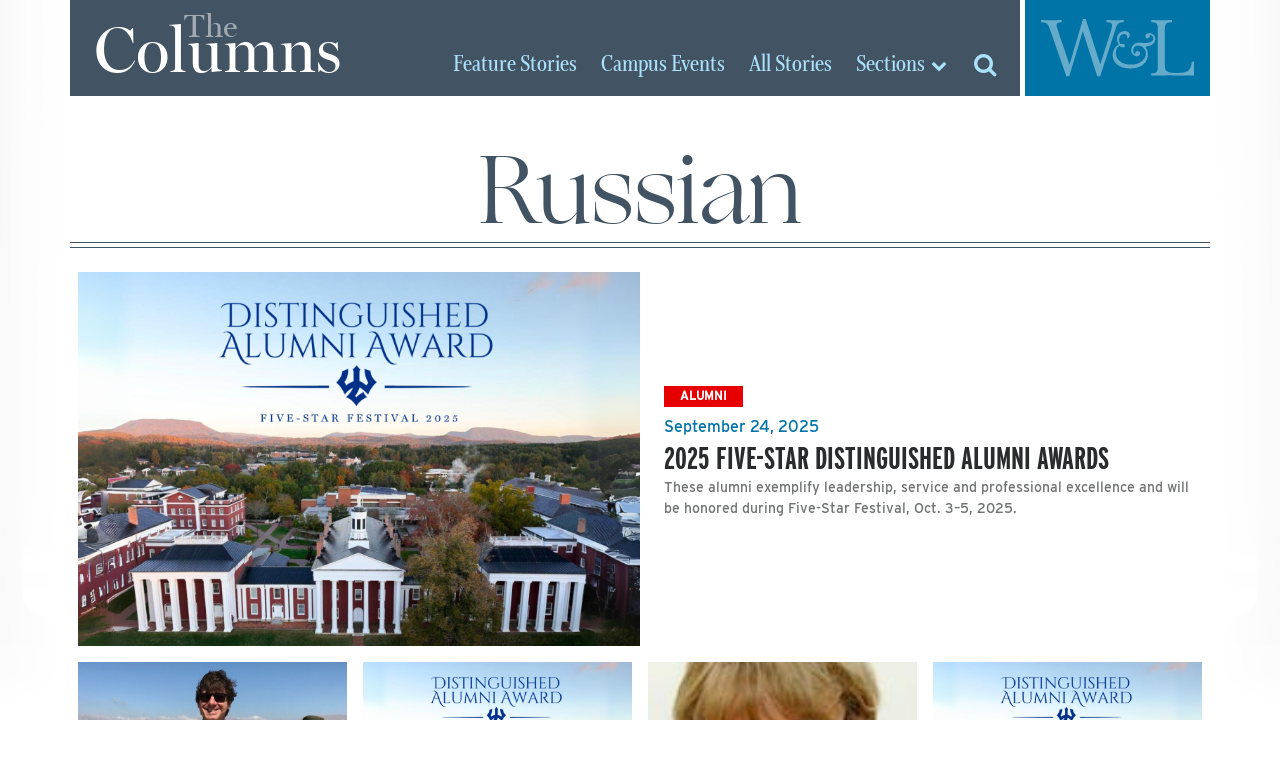

--- FILE ---
content_type: text/html; charset=UTF-8
request_url: https://columns.wlu.edu/disciplines/russian/
body_size: 12022
content:
<!doctype html>
<html lang="en" xml:lang="en"><head>
	<meta charset="utf-8">
	<meta name="viewport" content="width=device-width, initial-scale=1, shrink-to-fit=no">
  <title> The Columns &raquo; Disciplines The Columns &raquo; Russian &raquo; Washington and Lee University</title>
  <script src="https://use.typekit.net/vrh6fgf.js"></script>
  <script>try{Typekit.load({ async: true });}catch(e){}</script>
  <link rel="apple-touch-icon" sizes="180x180" href="https://columns.wlu.edu/wp-content/themes/zheno-columns/assets/x_columns/favicon/apple-touch-icon.png">
  <link rel="icon" type="image/png" sizes="32x32" href="https://columns.wlu.edu/wp-content/themes/zheno-columns/assets/x_columns/favicon/favicon-32x32.png">
  <link rel="icon" type="image/png" sizes="16x16" href="https://columns.wlu.edu/wp-content/themes/zheno-columns/assets/x_columns/favicon/favicon-16x16.png">
  <link rel="manifest" href="https://columns.wlu.edu/wp-content/themes/zheno-columns/assets/x_columns/favicon/site.webmanifest">
  <link rel="mask-icon" href="https://columns.wlu.edu/wp-content/themes/zheno-columns/assets/x_columns/favicon/safari-pinned-tab.svg" color="#5bbad5">
  <meta name="msapplication-TileColor" content="#2b5797">
  <meta name="theme-color" content="#ffffff">
    <script>(function (w, d, s, l, i) { w[l] = w[l] || []; w[l].push({ 'gtm.start': new Date().getTime(), event: 'gtm.js' }); var f = d.getElementsByTagName(s)[0], j = d.createElement(s), dl = l != 'dataLayer' ? '&l=' + l : ''; j.async = true; j.src = 'https://www.googletagmanager.com/gtm.js?id=' + i + dl; f.parentNode.insertBefore(j, f); })(window, document, 'script', 'dataLayer', 'GTM-NZJPVXN');</script>
  <script>
    (function (c, s, q, u, a, r, e) {
        c.hj=c.hj||function(){(c.hj.q=c.hj.q||[]).push(arguments)};
        c._hjSettings = { hjid: a };
        r = s.getElementsByTagName('head')[0];
        e = s.createElement('script');
        e.async = true;
        e.src = q + c._hjSettings.hjid + u;
        r.appendChild(e);
    })(window, document, 'https://static.hj.contentsquare.net/c/csq-', '.js', 5357861);
  </script>
    <meta name="debug" content="/disciplines/russian/" />
	<meta name='robots' content='max-image-preview:large' />
<link rel='dns-prefetch' href='//use.fontawesome.com' />
<link rel='dns-prefetch' href='//cdnjs.cloudflare.com' />
<link rel='dns-prefetch' href='//stats.wp.com' />
<link rel='dns-prefetch' href='//v0.wordpress.com' />
<link rel="alternate" type="application/rss+xml" title="The Columns &raquo; Russian Disciplines Feed" href="https://columns.wlu.edu/disciplines/russian/feed/" />
<style id='wp-img-auto-sizes-contain-inline-css' type='text/css'>
img:is([sizes=auto i],[sizes^="auto," i]){contain-intrinsic-size:3000px 1500px}
/*# sourceURL=wp-img-auto-sizes-contain-inline-css */
</style>
<style id='wp-block-library-inline-css' type='text/css'>
:root{--wp-block-synced-color:#7a00df;--wp-block-synced-color--rgb:122,0,223;--wp-bound-block-color:var(--wp-block-synced-color);--wp-editor-canvas-background:#ddd;--wp-admin-theme-color:#007cba;--wp-admin-theme-color--rgb:0,124,186;--wp-admin-theme-color-darker-10:#006ba1;--wp-admin-theme-color-darker-10--rgb:0,107,160.5;--wp-admin-theme-color-darker-20:#005a87;--wp-admin-theme-color-darker-20--rgb:0,90,135;--wp-admin-border-width-focus:2px}@media (min-resolution:192dpi){:root{--wp-admin-border-width-focus:1.5px}}.wp-element-button{cursor:pointer}:root .has-very-light-gray-background-color{background-color:#eee}:root .has-very-dark-gray-background-color{background-color:#313131}:root .has-very-light-gray-color{color:#eee}:root .has-very-dark-gray-color{color:#313131}:root .has-vivid-green-cyan-to-vivid-cyan-blue-gradient-background{background:linear-gradient(135deg,#00d084,#0693e3)}:root .has-purple-crush-gradient-background{background:linear-gradient(135deg,#34e2e4,#4721fb 50%,#ab1dfe)}:root .has-hazy-dawn-gradient-background{background:linear-gradient(135deg,#faaca8,#dad0ec)}:root .has-subdued-olive-gradient-background{background:linear-gradient(135deg,#fafae1,#67a671)}:root .has-atomic-cream-gradient-background{background:linear-gradient(135deg,#fdd79a,#004a59)}:root .has-nightshade-gradient-background{background:linear-gradient(135deg,#330968,#31cdcf)}:root .has-midnight-gradient-background{background:linear-gradient(135deg,#020381,#2874fc)}:root{--wp--preset--font-size--normal:16px;--wp--preset--font-size--huge:42px}.has-regular-font-size{font-size:1em}.has-larger-font-size{font-size:2.625em}.has-normal-font-size{font-size:var(--wp--preset--font-size--normal)}.has-huge-font-size{font-size:var(--wp--preset--font-size--huge)}.has-text-align-center{text-align:center}.has-text-align-left{text-align:left}.has-text-align-right{text-align:right}.has-fit-text{white-space:nowrap!important}#end-resizable-editor-section{display:none}.aligncenter{clear:both}.items-justified-left{justify-content:flex-start}.items-justified-center{justify-content:center}.items-justified-right{justify-content:flex-end}.items-justified-space-between{justify-content:space-between}.screen-reader-text{border:0;clip-path:inset(50%);height:1px;margin:-1px;overflow:hidden;padding:0;position:absolute;width:1px;word-wrap:normal!important}.screen-reader-text:focus{background-color:#ddd;clip-path:none;color:#444;display:block;font-size:1em;height:auto;left:5px;line-height:normal;padding:15px 23px 14px;text-decoration:none;top:5px;width:auto;z-index:100000}html :where(.has-border-color){border-style:solid}html :where([style*=border-top-color]){border-top-style:solid}html :where([style*=border-right-color]){border-right-style:solid}html :where([style*=border-bottom-color]){border-bottom-style:solid}html :where([style*=border-left-color]){border-left-style:solid}html :where([style*=border-width]){border-style:solid}html :where([style*=border-top-width]){border-top-style:solid}html :where([style*=border-right-width]){border-right-style:solid}html :where([style*=border-bottom-width]){border-bottom-style:solid}html :where([style*=border-left-width]){border-left-style:solid}html :where(img[class*=wp-image-]){height:auto;max-width:100%}:where(figure){margin:0 0 1em}html :where(.is-position-sticky){--wp-admin--admin-bar--position-offset:var(--wp-admin--admin-bar--height,0px)}@media screen and (max-width:600px){html :where(.is-position-sticky){--wp-admin--admin-bar--position-offset:0px}}

/*# sourceURL=wp-block-library-inline-css */
</style><style id='global-styles-inline-css' type='text/css'>
:root{--wp--preset--aspect-ratio--square: 1;--wp--preset--aspect-ratio--4-3: 4/3;--wp--preset--aspect-ratio--3-4: 3/4;--wp--preset--aspect-ratio--3-2: 3/2;--wp--preset--aspect-ratio--2-3: 2/3;--wp--preset--aspect-ratio--16-9: 16/9;--wp--preset--aspect-ratio--9-16: 9/16;--wp--preset--color--black: #000000;--wp--preset--color--cyan-bluish-gray: #abb8c3;--wp--preset--color--white: #ffffff;--wp--preset--color--pale-pink: #f78da7;--wp--preset--color--vivid-red: #cf2e2e;--wp--preset--color--luminous-vivid-orange: #ff6900;--wp--preset--color--luminous-vivid-amber: #fcb900;--wp--preset--color--light-green-cyan: #7bdcb5;--wp--preset--color--vivid-green-cyan: #00d084;--wp--preset--color--pale-cyan-blue: #8ed1fc;--wp--preset--color--vivid-cyan-blue: #0693e3;--wp--preset--color--vivid-purple: #9b51e0;--wp--preset--gradient--vivid-cyan-blue-to-vivid-purple: linear-gradient(135deg,rgb(6,147,227) 0%,rgb(155,81,224) 100%);--wp--preset--gradient--light-green-cyan-to-vivid-green-cyan: linear-gradient(135deg,rgb(122,220,180) 0%,rgb(0,208,130) 100%);--wp--preset--gradient--luminous-vivid-amber-to-luminous-vivid-orange: linear-gradient(135deg,rgb(252,185,0) 0%,rgb(255,105,0) 100%);--wp--preset--gradient--luminous-vivid-orange-to-vivid-red: linear-gradient(135deg,rgb(255,105,0) 0%,rgb(207,46,46) 100%);--wp--preset--gradient--very-light-gray-to-cyan-bluish-gray: linear-gradient(135deg,rgb(238,238,238) 0%,rgb(169,184,195) 100%);--wp--preset--gradient--cool-to-warm-spectrum: linear-gradient(135deg,rgb(74,234,220) 0%,rgb(151,120,209) 20%,rgb(207,42,186) 40%,rgb(238,44,130) 60%,rgb(251,105,98) 80%,rgb(254,248,76) 100%);--wp--preset--gradient--blush-light-purple: linear-gradient(135deg,rgb(255,206,236) 0%,rgb(152,150,240) 100%);--wp--preset--gradient--blush-bordeaux: linear-gradient(135deg,rgb(254,205,165) 0%,rgb(254,45,45) 50%,rgb(107,0,62) 100%);--wp--preset--gradient--luminous-dusk: linear-gradient(135deg,rgb(255,203,112) 0%,rgb(199,81,192) 50%,rgb(65,88,208) 100%);--wp--preset--gradient--pale-ocean: linear-gradient(135deg,rgb(255,245,203) 0%,rgb(182,227,212) 50%,rgb(51,167,181) 100%);--wp--preset--gradient--electric-grass: linear-gradient(135deg,rgb(202,248,128) 0%,rgb(113,206,126) 100%);--wp--preset--gradient--midnight: linear-gradient(135deg,rgb(2,3,129) 0%,rgb(40,116,252) 100%);--wp--preset--font-size--small: 13px;--wp--preset--font-size--medium: 20px;--wp--preset--font-size--large: 36px;--wp--preset--font-size--x-large: 42px;--wp--preset--spacing--20: 0.44rem;--wp--preset--spacing--30: 0.67rem;--wp--preset--spacing--40: 1rem;--wp--preset--spacing--50: 1.5rem;--wp--preset--spacing--60: 2.25rem;--wp--preset--spacing--70: 3.38rem;--wp--preset--spacing--80: 5.06rem;--wp--preset--shadow--natural: 6px 6px 9px rgba(0, 0, 0, 0.2);--wp--preset--shadow--deep: 12px 12px 50px rgba(0, 0, 0, 0.4);--wp--preset--shadow--sharp: 6px 6px 0px rgba(0, 0, 0, 0.2);--wp--preset--shadow--outlined: 6px 6px 0px -3px rgb(255, 255, 255), 6px 6px rgb(0, 0, 0);--wp--preset--shadow--crisp: 6px 6px 0px rgb(0, 0, 0);}:where(.is-layout-flex){gap: 0.5em;}:where(.is-layout-grid){gap: 0.5em;}body .is-layout-flex{display: flex;}.is-layout-flex{flex-wrap: wrap;align-items: center;}.is-layout-flex > :is(*, div){margin: 0;}body .is-layout-grid{display: grid;}.is-layout-grid > :is(*, div){margin: 0;}:where(.wp-block-columns.is-layout-flex){gap: 2em;}:where(.wp-block-columns.is-layout-grid){gap: 2em;}:where(.wp-block-post-template.is-layout-flex){gap: 1.25em;}:where(.wp-block-post-template.is-layout-grid){gap: 1.25em;}.has-black-color{color: var(--wp--preset--color--black) !important;}.has-cyan-bluish-gray-color{color: var(--wp--preset--color--cyan-bluish-gray) !important;}.has-white-color{color: var(--wp--preset--color--white) !important;}.has-pale-pink-color{color: var(--wp--preset--color--pale-pink) !important;}.has-vivid-red-color{color: var(--wp--preset--color--vivid-red) !important;}.has-luminous-vivid-orange-color{color: var(--wp--preset--color--luminous-vivid-orange) !important;}.has-luminous-vivid-amber-color{color: var(--wp--preset--color--luminous-vivid-amber) !important;}.has-light-green-cyan-color{color: var(--wp--preset--color--light-green-cyan) !important;}.has-vivid-green-cyan-color{color: var(--wp--preset--color--vivid-green-cyan) !important;}.has-pale-cyan-blue-color{color: var(--wp--preset--color--pale-cyan-blue) !important;}.has-vivid-cyan-blue-color{color: var(--wp--preset--color--vivid-cyan-blue) !important;}.has-vivid-purple-color{color: var(--wp--preset--color--vivid-purple) !important;}.has-black-background-color{background-color: var(--wp--preset--color--black) !important;}.has-cyan-bluish-gray-background-color{background-color: var(--wp--preset--color--cyan-bluish-gray) !important;}.has-white-background-color{background-color: var(--wp--preset--color--white) !important;}.has-pale-pink-background-color{background-color: var(--wp--preset--color--pale-pink) !important;}.has-vivid-red-background-color{background-color: var(--wp--preset--color--vivid-red) !important;}.has-luminous-vivid-orange-background-color{background-color: var(--wp--preset--color--luminous-vivid-orange) !important;}.has-luminous-vivid-amber-background-color{background-color: var(--wp--preset--color--luminous-vivid-amber) !important;}.has-light-green-cyan-background-color{background-color: var(--wp--preset--color--light-green-cyan) !important;}.has-vivid-green-cyan-background-color{background-color: var(--wp--preset--color--vivid-green-cyan) !important;}.has-pale-cyan-blue-background-color{background-color: var(--wp--preset--color--pale-cyan-blue) !important;}.has-vivid-cyan-blue-background-color{background-color: var(--wp--preset--color--vivid-cyan-blue) !important;}.has-vivid-purple-background-color{background-color: var(--wp--preset--color--vivid-purple) !important;}.has-black-border-color{border-color: var(--wp--preset--color--black) !important;}.has-cyan-bluish-gray-border-color{border-color: var(--wp--preset--color--cyan-bluish-gray) !important;}.has-white-border-color{border-color: var(--wp--preset--color--white) !important;}.has-pale-pink-border-color{border-color: var(--wp--preset--color--pale-pink) !important;}.has-vivid-red-border-color{border-color: var(--wp--preset--color--vivid-red) !important;}.has-luminous-vivid-orange-border-color{border-color: var(--wp--preset--color--luminous-vivid-orange) !important;}.has-luminous-vivid-amber-border-color{border-color: var(--wp--preset--color--luminous-vivid-amber) !important;}.has-light-green-cyan-border-color{border-color: var(--wp--preset--color--light-green-cyan) !important;}.has-vivid-green-cyan-border-color{border-color: var(--wp--preset--color--vivid-green-cyan) !important;}.has-pale-cyan-blue-border-color{border-color: var(--wp--preset--color--pale-cyan-blue) !important;}.has-vivid-cyan-blue-border-color{border-color: var(--wp--preset--color--vivid-cyan-blue) !important;}.has-vivid-purple-border-color{border-color: var(--wp--preset--color--vivid-purple) !important;}.has-vivid-cyan-blue-to-vivid-purple-gradient-background{background: var(--wp--preset--gradient--vivid-cyan-blue-to-vivid-purple) !important;}.has-light-green-cyan-to-vivid-green-cyan-gradient-background{background: var(--wp--preset--gradient--light-green-cyan-to-vivid-green-cyan) !important;}.has-luminous-vivid-amber-to-luminous-vivid-orange-gradient-background{background: var(--wp--preset--gradient--luminous-vivid-amber-to-luminous-vivid-orange) !important;}.has-luminous-vivid-orange-to-vivid-red-gradient-background{background: var(--wp--preset--gradient--luminous-vivid-orange-to-vivid-red) !important;}.has-very-light-gray-to-cyan-bluish-gray-gradient-background{background: var(--wp--preset--gradient--very-light-gray-to-cyan-bluish-gray) !important;}.has-cool-to-warm-spectrum-gradient-background{background: var(--wp--preset--gradient--cool-to-warm-spectrum) !important;}.has-blush-light-purple-gradient-background{background: var(--wp--preset--gradient--blush-light-purple) !important;}.has-blush-bordeaux-gradient-background{background: var(--wp--preset--gradient--blush-bordeaux) !important;}.has-luminous-dusk-gradient-background{background: var(--wp--preset--gradient--luminous-dusk) !important;}.has-pale-ocean-gradient-background{background: var(--wp--preset--gradient--pale-ocean) !important;}.has-electric-grass-gradient-background{background: var(--wp--preset--gradient--electric-grass) !important;}.has-midnight-gradient-background{background: var(--wp--preset--gradient--midnight) !important;}.has-small-font-size{font-size: var(--wp--preset--font-size--small) !important;}.has-medium-font-size{font-size: var(--wp--preset--font-size--medium) !important;}.has-large-font-size{font-size: var(--wp--preset--font-size--large) !important;}.has-x-large-font-size{font-size: var(--wp--preset--font-size--x-large) !important;}
/*# sourceURL=global-styles-inline-css */
</style>

<style id='classic-theme-styles-inline-css' type='text/css'>
/*! This file is auto-generated */
.wp-block-button__link{color:#fff;background-color:#32373c;border-radius:9999px;box-shadow:none;text-decoration:none;padding:calc(.667em + 2px) calc(1.333em + 2px);font-size:1.125em}.wp-block-file__button{background:#32373c;color:#fff;text-decoration:none}
/*# sourceURL=/wp-includes/css/classic-themes.min.css */
</style>
<link rel='stylesheet' id='bootstrap-css' href='https://columns.wlu.edu/wp-content/themes/zheno-columns/assets/global/css/bootstrap/bootstrap.css?ver=6.9' type='text/css' media='all' />
<link rel='stylesheet' id='archive-css-css' href='https://columns.wlu.edu/wp-content/themes/zheno-columns/assets/x_columns/css/pages/archive.css?ver=6.9' type='text/css' media='all' />
<link rel='stylesheet' id='print-css' href='https://columns.wlu.edu/wp-content/themes/zheno-columns/assets/x_columns/css/print.css?ver=6.9' type='text/css' media='print' />
<script type="text/javascript" src="https://use.fontawesome.com/80fc0caf58.js?ver=1.0" id="fontawesome-js"></script>
<script type="text/javascript" src="https://columns.wlu.edu/wp-includes/js/jquery/jquery.min.js?ver=3.7.1" id="jquery-core-js"></script>
<script type="text/javascript" src="https://columns.wlu.edu/wp-includes/js/jquery/jquery-migrate.min.js?ver=3.4.1" id="jquery-migrate-js"></script>
<script src="https://cdnjs.cloudflare.com/ajax/libs/tether/1.4.0/js/tether.min.js?ver=1.0" async="async" type="text/javascript"></script>
<link rel="EditURI" type="application/rsd+xml" title="RSD" href="https://columns.wlu.edu/xmlrpc.php?rsd" />
	<style>img#wpstats{display:none}</style>
		
<!-- Jetpack Open Graph Tags -->
<meta property="og:type" content="website" />
<meta property="og:title" content="Russian &#8211; The Columns" />
<meta property="og:url" content="https://columns.wlu.edu/disciplines/russian/" />
<meta property="og:site_name" content="The Columns" />
<meta property="og:image" content="https://s0.wp.com/i/blank.jpg" />
<meta property="og:image:width" content="200" />
<meta property="og:image:height" content="200" />
<meta property="og:image:alt" content="" />
<meta property="og:locale" content="en_US" />
<meta name="twitter:site" content="@wlunews" />

<!-- End Jetpack Open Graph Tags -->
  
  <!-- OMNILERT SLIDER SCRIPT -->
  <script>
    jQuery( document ).ready( function(){
      var $ = jQuery , c = '.omnilert'; // container selector
      if( $( c+' .sc-smartboard-item' ).length > 1 ){
        $( 'head' ).append( '<link rel="stylesheet" type="text/css" href="//cdn.jsdelivr.net/npm/slick-carousel@1.8.1/slick/slick.css" /><link rel="stylesheet" type="text/css" href="//cdn.jsdelivr.net/npm/slick-carousel@1.8.1/slick/slick-theme.css" />' );
        $( 'head' ).append( '<style>'+c+' .slick-arrow{ z-index:100; } '+c+' .slick-arrow:before{ font-size:50px; color:black; } '+c+' .slick-prev{ left:-40px; } '+c+' .slick-next{ right:-10px; }</style>' );
        if( !$.isFunction( $.fn.slick ) ){
          $.getScript( "//cdn.jsdelivr.net/npm/slick-carousel@1.8.1/slick/slick.min.js" , function(){
            $( c+' #sc-smartboard-container' ).slick( { arrows : true , infinite : true , dots : true } );
          } );
        }
        else{
          $( c+' #sc-smartboard-container' ).slick( { arrows : true , infinite : true , dots : true } );
        }
      }
    } );
  </script>
  <script async="async" src="https://access.wlu.edu/ping">/**/</script>
</head>
<body>  <div id="screen-l" class="container"></div>
  <div id="screen-r" class="container"></div>
	<div id="header-bg" class="container"></div>
	<div id="main" class="container">    <div id="wrapper" class="row d-flex">      <a id="logo" href="/" class="d-flex col-5 col-sm-4 col-lg-4 m-0 p-0" aria-label="The Columns Masthead">
        <span class="d-block align-self-center align-self-lg-end pt-1 pb-0 pl-2 pt-lg-2 pb-lg-0 pl-lg-4"><small>The</small> Columns</span>
      </a>

      <div id="wlu" class="d-flex col-4 col-sm-3 col-lg-2 m-0 p-0" aria-label="Global W&amp;L Navigation">
        <button id="btn-toggle-menu" class="d-block align-self-center m-0 p-0 border-0"><img src="https://columns.wlu.edu/wp-content/themes/zheno-columns/assets/global/images/w-and-l-logo-transparent.svg" alt="Washington and Lee University" class="d-block img-fluid"></button>
        <div id="global" class="row d-flex p-0 m-0">
          <nav id="topics" class="col-6 col-lg-12" aria-label="Main Navigation">
            <a href="https://www.wlu.edu" style="margin-bottom: 1rem;">W&amp;L Homepage</a>
            <a href="https://www.wlu.edu/the-w-l-story/">The W&amp;L Story</a>
            <a href="https://www.wlu.edu/academics">Academics</a>
            <a href="https://www.wlu.edu/admissions">Admissions<span class="d-none d-lg-inline"> and Aid</span></a>
            <a href="http://www.generalssports.com">Athletics</a>
            <a href="https://www.wlu.edu/campus-life">Campus Life</a>
            <a href="https://www.wlu.edu/give">Support<span class="d-none d-lg-inline"> W&amp;L</span></a>
            <a href="https://issuu.com/wlumag/stacks/f88aeedc0bd44d9090071939a660275d">The W&amp;L Magazine</a>
          </nav>
          <nav id="audiences" class="col-6 col-lg-12" aria-label="Audience Navigation">
            <a href="https://my.wlu.edu/current-students">Students</a>
            <a href="https://my.wlu.edu/faculty-and-staff">Employees</a>
            <a href="https://www.wlu.edu/alumni">Alumni</a>
            <a href="https://www.wlu.edu/families">Families</a>
            <a href="https://www.wlu.edu/visitors">Visitors</a>
          </nav>
          <nav id="resources" class="col-12 inline" aria-label="Resources">
            <a href="https://my.wlu.edu/a-z-index">A-Z Index</a>
            <a href="https://go.wlu.edu/calendar">Calendar</a>
            <a href="https://go.wlu.edu/directory">Directory</a>
            <a href="https://www.wlu.edu/search">Search</a>
          </nav>
        </div>
      </div>

      <div id="section" class="d-flex justify-content-end col-3 col-sm-5 col-lg-6 m-0 p-0" aria-label="Columns Navigation">
        <a href="/feature-stories" class="align-self-end d-none d-lg-inline-block"><span class="d-none d-xl-inline">Feature </span>Stories</a>
        <a href="/campus-events" class="align-self-end d-none d-lg-inline-block"><span class="d-none d-xl-inline">Campus </span>Events</a>
        <a href="/all-stories" class="align-self-end d-none d-lg-inline-block">All<span class="d-none d-xl-inline"> Stories</span></a>
        <button id="btn-toggle-sections" class="d-inline-block align-self-center align-self-lg-end btn btn-small p-0"><span class="d-none d-sm-inline-block">Sections</span> <i class="fa fa-chevron-down" aria-hidden="true"></i></button>
        <nav id="top-sections">
          <form id="mobile-search-columns" action="https://columns.wlu.edu/" method="get" class="d-block d-md-none" style="padding: 1rem 0 0;">
            <div class="input-group">
              <label for="search-box" class="sr-only">Search columns.wlu.edu</label>
              <input id="search-box" type="text" class="form-control" placeholder="Search for..." value="" name="s">
              <span class="input-group-btn">
                <input type="submit" class="btn btn-secondary" value="Go!">
              </span>
            </div>
          </form>
          <a href="/feature-stories" class="d-lg-none">Feature Stories</a>
          <a href="/campus-events" class="d-lg-none">Campus Events</a>
          <a href="/all-stories" class="d-lg-none">All Stories</a>
          <span class="nav-head">Stories by Discipline</span>
          <ul class="archive disciplines">
            	<li class="cat-item cat-item-267 current-cat-parent current-cat-ancestor"><a href="https://columns.wlu.edu/disciplines/the-college/">The College</a>
<ul class='children'>
	<li class="cat-item cat-item-276"><a href="https://columns.wlu.edu/disciplines/africana-studies/">Africana Studies</a>
</li>
	<li class="cat-item cat-item-277"><a href="https://columns.wlu.edu/disciplines/anthropology-and-sociology/">Anthropology and Sociology</a>
	<ul class='children'>
	<li class="cat-item cat-item-278"><a href="https://columns.wlu.edu/disciplines/archaeology/">Archaeology</a>
</li>
	</ul>
</li>
	<li class="cat-item cat-item-3775"><a href="https://columns.wlu.edu/disciplines/arabic/">Arabic</a>
</li>
	<li class="cat-item cat-item-279"><a href="https://columns.wlu.edu/disciplines/art/">Art</a>
	<ul class='children'>
	<li class="cat-item cat-item-280"><a href="https://columns.wlu.edu/disciplines/art-history/">Art History</a>
</li>
	<li class="cat-item cat-item-282"><a href="https://columns.wlu.edu/disciplines/photography/">Photography</a>
</li>
	<li class="cat-item cat-item-281"><a href="https://columns.wlu.edu/disciplines/studio-art/">Studio Art</a>
</li>
	</ul>
</li>
	<li class="cat-item cat-item-284"><a href="https://columns.wlu.edu/disciplines/biology/">Biology</a>
</li>
	<li class="cat-item cat-item-285"><a href="https://columns.wlu.edu/disciplines/chemistry/">Chemistry</a>
	<ul class='children'>
	<li class="cat-item cat-item-283"><a href="https://columns.wlu.edu/disciplines/biochemistry/">Biochemistry</a>
</li>
	</ul>
</li>
	<li class="cat-item cat-item-286"><a href="https://columns.wlu.edu/disciplines/classics/">Classics</a>
	<ul class='children'>
	<li class="cat-item cat-item-287"><a href="https://columns.wlu.edu/disciplines/greek/">Greek</a>
</li>
	<li class="cat-item cat-item-288"><a href="https://columns.wlu.edu/disciplines/latin/">Latin</a>
</li>
	</ul>
</li>
	<li class="cat-item cat-item-313"><a href="https://columns.wlu.edu/disciplines/psychology/">Cognitive and Behavioral Science</a>
</li>
	<li class="cat-item cat-item-289"><a href="https://columns.wlu.edu/disciplines/computer-science/">Computer Science</a>
</li>
	<li class="cat-item cat-item-3749"><a href="https://columns.wlu.edu/disciplines/data-science/">Data Science</a>
</li>
	<li class="cat-item cat-item-2061"><a href="https://columns.wlu.edu/disciplines/digital-culture-and-information/">Digital Culture and Information</a>
</li>
	<li class="cat-item cat-item-296"><a href="https://columns.wlu.edu/disciplines/geology/">Earth and Environmental Geoscience</a>
</li>
	<li class="cat-item cat-item-290"><a href="https://columns.wlu.edu/disciplines/east-asian-languages-and-literatures/">East Asian Languages and Literatures</a>
	<ul class='children'>
	<li class="cat-item cat-item-291"><a href="https://columns.wlu.edu/disciplines/chinese/">Chinese</a>
</li>
	<li class="cat-item cat-item-292"><a href="https://columns.wlu.edu/disciplines/japanese/">Japanese</a>
</li>
	</ul>
</li>
	<li class="cat-item cat-item-293"><a href="https://columns.wlu.edu/disciplines/east-asian-studies/">East Asian Studies</a>
</li>
	<li class="cat-item cat-item-1249"><a href="https://columns.wlu.edu/disciplines/education-studies/">Education Studies</a>
</li>
	<li class="cat-item cat-item-294"><a href="https://columns.wlu.edu/disciplines/english/">English</a>
	<ul class='children'>
	<li class="cat-item cat-item-1514"><a href="https://columns.wlu.edu/disciplines/creative-writing/">Creative Writing</a>
</li>
	</ul>
</li>
	<li class="cat-item cat-item-295"><a href="https://columns.wlu.edu/disciplines/environmental-studies/">Environmental Studies</a>
</li>
	<li class="cat-item cat-item-3776"><a href="https://columns.wlu.edu/disciplines/german/">German</a>
</li>
	<li class="cat-item cat-item-300"><a href="https://columns.wlu.edu/disciplines/history/">History</a>
</li>
	<li class="cat-item cat-item-301"><a href="https://columns.wlu.edu/disciplines/journalism-and-mass-communications/">Journalism and Mass Communications</a>
	<ul class='children'>
	<li class="cat-item cat-item-302"><a href="https://columns.wlu.edu/disciplines/strategic-communication/">Strategic Communication</a>
</li>
	</ul>
</li>
	<li class="cat-item cat-item-3062"><a href="https://columns.wlu.edu/disciplines/law-justice-society/">Law, Justice, and Society</a>
</li>
	<li class="cat-item cat-item-303"><a href="https://columns.wlu.edu/disciplines/mathematics/">Mathematics</a>
</li>
	<li class="cat-item cat-item-304"><a href="https://columns.wlu.edu/disciplines/medieval-and-renaissance-studies/">Medieval and Renaissance Studies</a>
</li>
	<li class="cat-item cat-item-305"><a href="https://columns.wlu.edu/disciplines/middle-east-and-southeast-asia-studies/">Middle East and Southeast Asia Studies</a>
</li>
	<li class="cat-item cat-item-307"><a href="https://columns.wlu.edu/disciplines/music/">Music</a>
</li>
	<li class="cat-item cat-item-308"><a href="https://columns.wlu.edu/disciplines/neuroscience/">Neuroscience</a>
</li>
	<li class="cat-item cat-item-309"><a href="https://columns.wlu.edu/disciplines/philosophy/">Philosophy</a>
</li>
	<li class="cat-item cat-item-310"><a href="https://columns.wlu.edu/disciplines/physics-and-engineering/">Physics and Engineering</a>
	<ul class='children'>
	<li class="cat-item cat-item-311"><a href="https://columns.wlu.edu/disciplines/engineering/">Engineering</a>
</li>
	</ul>
</li>
	<li class="cat-item cat-item-312"><a href="https://columns.wlu.edu/disciplines/poverty-studies/">Poverty Studies</a>
</li>
	<li class="cat-item cat-item-1600"><a href="https://columns.wlu.edu/disciplines/pre-med/">Pre-Med</a>
</li>
	<li class="cat-item cat-item-314"><a href="https://columns.wlu.edu/disciplines/religion/">Religion</a>
</li>
	<li class="cat-item cat-item-315"><a href="https://columns.wlu.edu/disciplines/romance-languages/">Romance Languages</a>
	<ul class='children'>
	<li class="cat-item cat-item-316"><a href="https://columns.wlu.edu/disciplines/french/">French</a>
</li>
	<li class="cat-item cat-item-317"><a href="https://columns.wlu.edu/disciplines/italian/">Italian</a>
</li>
	<li class="cat-item cat-item-722"><a href="https://columns.wlu.edu/disciplines/latin-american-and-caribbean-studies/">Latin American and Caribbean Studies</a>
</li>
	<li class="cat-item cat-item-318"><a href="https://columns.wlu.edu/disciplines/portuguese/">Portuguese</a>
</li>
	<li class="cat-item cat-item-319"><a href="https://columns.wlu.edu/disciplines/spanish/">Spanish</a>
</li>
	</ul>
</li>
	<li class="cat-item cat-item-3777 current-cat"><a aria-current="page" href="https://columns.wlu.edu/disciplines/russian/">Russian</a>
</li>
	<li class="cat-item cat-item-320"><a href="https://columns.wlu.edu/disciplines/russian-area-studies/">Russian Area Studies</a>
</li>
	<li class="cat-item cat-item-321"><a href="https://columns.wlu.edu/disciplines/teacher-education/">Teacher Education</a>
</li>
	<li class="cat-item cat-item-322"><a href="https://columns.wlu.edu/disciplines/theater-dance-and-film/">Theater, Dance and Film</a>
	<ul class='children'>
	<li class="cat-item cat-item-324"><a href="https://columns.wlu.edu/disciplines/dance/">Dance</a>
</li>
	<li class="cat-item cat-item-325"><a href="https://columns.wlu.edu/disciplines/film/">Film</a>
</li>
	<li class="cat-item cat-item-323"><a href="https://columns.wlu.edu/disciplines/theater/">Theater</a>
</li>
	</ul>
</li>
	<li class="cat-item cat-item-326"><a href="https://columns.wlu.edu/disciplines/womens-gender-and-sexuality-studies/">Women&#039;s, Gender, and Sexuality Studies</a>
</li>
	<li class="cat-item cat-item-327"><a href="https://columns.wlu.edu/disciplines/writing/">Writing</a>
</li>
</ul>
</li>
	<li class="cat-item cat-item-269"><a href="https://columns.wlu.edu/law-features/">The School of Law</a>
<ul class='children'>
	<li class="cat-item cat-item-653"><a href="https://columns.wlu.edu/disciplines/corporate-law/">Corporate Law</a>
</li>
	<li class="cat-item cat-item-656"><a href="https://columns.wlu.edu/disciplines/death-penalty-law/">Death Penalty Law</a>
</li>
	<li class="cat-item cat-item-655"><a href="https://columns.wlu.edu/disciplines/election-law/">Election Law</a>
</li>
	<li class="cat-item cat-item-654"><a href="https://columns.wlu.edu/disciplines/health-law/">Health Law</a>
</li>
	<li class="cat-item cat-item-658"><a href="https://columns.wlu.edu/disciplines/immigration-law/">Immigration Law</a>
</li>
	<li class="cat-item cat-item-657"><a href="https://columns.wlu.edu/disciplines/international-law/">International Law</a>
</li>
	<li class="cat-item cat-item-1690"><a href="https://columns.wlu.edu/disciplines/tax-law/">Tax Law</a>
</li>
</ul>
</li>
	<li class="cat-item cat-item-268"><a href="https://columns.wlu.edu/williams-school-features/">The Williams School</a>
<ul class='children'>
	<li class="cat-item cat-item-328"><a href="https://columns.wlu.edu/disciplines/accounting/">Accounting</a>
</li>
	<li class="cat-item cat-item-329"><a href="https://columns.wlu.edu/disciplines/business-administration/">Business Administration</a>
</li>
	<li class="cat-item cat-item-330"><a href="https://columns.wlu.edu/disciplines/economics/">Economics</a>
</li>
	<li class="cat-item cat-item-331"><a href="https://columns.wlu.edu/disciplines/entrepreneurship/">Entrepreneurship</a>
</li>
	<li class="cat-item cat-item-332"><a href="https://columns.wlu.edu/disciplines/politics/">Politics</a>
</li>
</ul>
</li>
          </ul>
          <span class="nav-head">Stories by Opportunity</span>
          <ul class="archive opportunity">	<li class="cat-item cat-item-509"><a href="https://columns.wlu.edu/opportunities/alumni-college/">Alumni College</a>
</li>
	<li class="cat-item cat-item-1583"><a href="https://columns.wlu.edu/opportunities/american-talent-initiative/">American Talent Initiative</a>
</li>
	<li class="cat-item cat-item-721"><a href="https://columns.wlu.edu/opportunities/athletics/">Athletics</a>
</li>
	<li class="cat-item cat-item-1214"><a href="https://columns.wlu.edu/opportunities/career-and-professional-development/">Career and Professional Development</a>
</li>
	<li class="cat-item cat-item-1582"><a href="https://columns.wlu.edu/opportunities/center-for-poetic-research/">Center for Poetic Research</a>
</li>
	<li class="cat-item cat-item-1161"><a href="https://columns.wlu.edu/opportunities/community-grants/">Community Grants</a>
</li>
	<li class="cat-item cat-item-1252"><a href="https://columns.wlu.edu/opportunities/community-service/">Community Service</a>
</li>
	<li class="cat-item cat-item-1601"><a href="https://columns.wlu.edu/opportunities/community-academic-research-alliance/">Community-Academic Research Alliance</a>
</li>
	<li class="cat-item cat-item-1781"><a href="https://columns.wlu.edu/opportunities/community-based-learning/">Community-Based Learning</a>
</li>
	<li class="cat-item cat-item-4718"><a href="https://columns.wlu.edu/opportunities/delaney-center/">DeLaney Center</a>
</li>
	<li class="cat-item cat-item-2812"><a href="https://columns.wlu.edu/opportunities/dive/">DIVE</a>
</li>
	<li class="cat-item cat-item-4047"><a href="https://columns.wlu.edu/opportunities/diversity-and-inclusion/">Diversity and Inclusion</a>
</li>
	<li class="cat-item cat-item-347"><a href="https://columns.wlu.edu/opportunities/endeavor-foundation/">Endeavor Foundation</a>
</li>
	<li class="cat-item cat-item-1605"><a href="https://columns.wlu.edu/opportunities/equality-and-difference-series/">Equality and Difference Series</a>
</li>
	<li class="cat-item cat-item-3761"><a href="https://columns.wlu.edu/opportunities/experiential-learning/">Experiential Learning</a>
</li>
	<li class="cat-item cat-item-4484"><a href="https://columns.wlu.edu/opportunities/fellowships/">Fellowships</a>
</li>
	<li class="cat-item cat-item-537"><a href="https://columns.wlu.edu/opportunities/hhmi-fellowship/">HHMI Fellowship</a>
</li>
	<li class="cat-item cat-item-1250"><a href="https://columns.wlu.edu/opportunities/international-education/">International Education</a>
</li>
	<li class="cat-item cat-item-4485"><a href="https://columns.wlu.edu/opportunities/internships/">Internships</a>
</li>
	<li class="cat-item cat-item-660"><a href="https://columns.wlu.edu/opportunities/law-journals/">Law Journals</a>
</li>
	<li class="cat-item cat-item-2780"><a href="https://columns.wlu.edu/opportunities/mockcon/">Mock Con</a>
</li>
	<li class="cat-item cat-item-659"><a href="https://columns.wlu.edu/opportunities/moot-court/">Moot Court</a>
</li>
	<li class="cat-item cat-item-411"><a href="https://columns.wlu.edu/opportunities/mudd-center-for-ethics/">Mudd Center for Ethics</a>
</li>
	<li class="cat-item cat-item-3825"><a href="https://columns.wlu.edu/opportunities/museums/">Museums at W&amp;L</a>
</li>
	<li class="cat-item cat-item-3038"><a href="https://columns.wlu.edu/opportunities/nationally-competitive-fellowships/">Nationally Competitive Fellowships</a>
</li>
	<li class="cat-item cat-item-1254"><a href="https://columns.wlu.edu/opportunities/post-graduate-scholarships/">Post-Graduate Scholarships</a>
</li>
	<li class="cat-item cat-item-1444"><a href="https://columns.wlu.edu/opportunities/questbridge/">Questbridge</a>
</li>
	<li class="cat-item cat-item-696"><a href="https://columns.wlu.edu/opportunities/questioning-speaker-series/">Questioning &#8230; Speaker Series</a>
</li>
	<li class="cat-item cat-item-1572"><a href="https://columns.wlu.edu/opportunities/religious-life/">Religious Life</a>
</li>
	<li class="cat-item cat-item-1494"><a href="https://columns.wlu.edu/opportunities/research/">Research</a>
</li>
	<li class="cat-item cat-item-1251"><a href="https://columns.wlu.edu/opportunities/residential-life/">Residential Life</a>
</li>
	<li class="cat-item cat-item-1258"><a href="https://columns.wlu.edu/opportunities/spring-term/">Spring Term</a>
</li>
	<li class="cat-item cat-item-2007"><a href="https://columns.wlu.edu/opportunities/staniar-gallery/">Staniar Gallery</a>
</li>
	<li class="cat-item cat-item-1253"><a href="https://columns.wlu.edu/opportunities/student-organizations/">Student Organizations</a>
<ul class='children'>
	<li class="cat-item cat-item-1866"><a href="https://columns.wlu.edu/opportunities/outing-club/">Outing Club</a>
</li>
</ul>
</li>
	<li class="cat-item cat-item-1255"><a href="https://columns.wlu.edu/opportunities/study-abroad/">Study Abroad</a>
<ul class='children'>
	<li class="cat-item cat-item-1256"><a href="https://columns.wlu.edu/opportunities/spring-term-abroad/">Spring Term Abroad</a>
</li>
</ul>
</li>
	<li class="cat-item cat-item-1479"><a href="https://columns.wlu.edu/opportunities/summer-opportunity/">Summer Opportunity</a>
</li>
	<li class="cat-item cat-item-1636"><a href="https://columns.wlu.edu/opportunities/the-johnson-program/">The Johnson Program</a>
<ul class='children'>
	<li class="cat-item cat-item-1626"><a href="https://columns.wlu.edu/opportunities/johnson-enhancement-fund/">Johnson Enhancement Fund</a>
</li>
	<li class="cat-item cat-item-1657"><a href="https://columns.wlu.edu/opportunities/johnson-lecture/">Johnson Lecture</a>
</li>
	<li class="cat-item cat-item-335"><a href="https://columns.wlu.edu/opportunities/johnson-opportunity-grant/">Johnson Opportunity Grant</a>
</li>
	<li class="cat-item cat-item-1658"><a href="https://columns.wlu.edu/opportunities/johnson-professorship/">Johnson Professorship</a>
</li>
	<li class="cat-item cat-item-336"><a href="https://columns.wlu.edu/opportunities/johnson-scholarship/">Johnson Scholarship</a>
</li>
</ul>
</li>
	<li class="cat-item cat-item-1897"><a href="https://columns.wlu.edu/opportunities/the-shepherd-program/">The Shepherd Program</a>
<ul class='children'>
	<li class="cat-item cat-item-341"><a href="https://columns.wlu.edu/opportunities/bonner-scholar/">Bonner Scholar</a>
</li>
	<li class="cat-item cat-item-1585"><a href="https://columns.wlu.edu/opportunities/shepherd-20/">Shepherd @ 20</a>
</li>
	<li class="cat-item cat-item-340"><a href="https://columns.wlu.edu/opportunities/shepherd-alliance-internship/">Shepherd Alliance Internship</a>
</li>
</ul>
</li>
	<li class="cat-item cat-item-1305"><a href="https://columns.wlu.edu/opportunities/university-advancement/">University Advancement</a>
<ul class='children'>
	<li class="cat-item cat-item-2873"><a href="https://columns.wlu.edu/opportunities/1749-circle/">1749 Circle</a>
</li>
	<li class="cat-item cat-item-5861"><a href="https://columns.wlu.edu/opportunities/leading-lives-of-consequence/">Leading Lives of Consequence</a>
	<ul class='children'>
	<li class="cat-item cat-item-5886"><a href="https://columns.wlu.edu/opportunities/campaign-events/">Campaign Events</a>
</li>
	<li class="cat-item cat-item-5887"><a href="https://columns.wlu.edu/opportunities/campaign-initiative-news/">Campaign Initiative News</a>
		<ul class='children'>
	<li class="cat-item cat-item-6015"><a href="https://columns.wlu.edu/opportunities/news-campus/">Campus</a>
</li>
	<li class="cat-item cat-item-6016"><a href="https://columns.wlu.edu/opportunities/news-citizenship/">Citizenship</a>
</li>
	<li class="cat-item cat-item-6017"><a href="https://columns.wlu.edu/opportunities/news-community/">Community</a>
</li>
	<li class="cat-item cat-item-6018"><a href="https://columns.wlu.edu/opportunities/news-continuity/">Continuity</a>
</li>
	<li class="cat-item cat-item-6019"><a href="https://columns.wlu.edu/opportunities/news-curriculum/">Curriculum</a>
</li>
	<li class="cat-item cat-item-6020"><a href="https://columns.wlu.edu/opportunities/news-law/">Law School</a>
</li>
		</ul>
</li>
	<li class="cat-item cat-item-5906"><a href="https://columns.wlu.edu/opportunities/stories-of-consequence/">Stories of Consequence</a>
		<ul class='children'>
	<li class="cat-item cat-item-5909"><a href="https://columns.wlu.edu/opportunities/campaign-campus/">Campus</a>
</li>
	<li class="cat-item cat-item-5910"><a href="https://columns.wlu.edu/opportunities/campaign-citizenship/">Citizenship</a>
</li>
	<li class="cat-item cat-item-5907"><a href="https://columns.wlu.edu/opportunities/campaign-community/">Community</a>
</li>
	<li class="cat-item cat-item-5911"><a href="https://columns.wlu.edu/opportunities/campaign-continuity/">Continuity</a>
</li>
	<li class="cat-item cat-item-5908"><a href="https://columns.wlu.edu/opportunities/campaign-curriculum/">Curriculum</a>
</li>
	<li class="cat-item cat-item-5912"><a href="https://columns.wlu.edu/opportunities/campaign-law/">Law School</a>
</li>
	<li class="cat-item cat-item-6493"><a href="https://columns.wlu.edu/opportunities/why-i-give/">Why I Give</a>
</li>
		</ul>
</li>
	</ul>
</li>
	<li class="cat-item cat-item-1761"><a href="https://columns.wlu.edu/opportunities/planned-giving/">Planned Giving</a>
</li>
</ul>
</li>
	<li class="cat-item cat-item-1592"><a href="https://columns.wlu.edu/opportunities/wl-education-and-history-series/">W&amp;L: Education and History Series</a>
</li>
	<li class="cat-item cat-item-2788"><a href="https://columns.wlu.edu/opportunities/world-languages/">World Languages</a>
</li>
</ul>
        </nav>
        <button id="btn-toggle-search" class="d-none d-lg-inline-block align-self-center align-self-lg-end btn btn-small p-0"><i class="fa fa-search" aria-hidden="true"></i></button>
        <form id="search-columns" action="https://columns.wlu.edu/" method="get" class="search-form">
          <div class="input-group">
            <label for="search-box-mobile" class="sr-only">Search columns.wlu.edu</label>
            <input id="search-box-mobile" type="text" class="form-control" placeholder="Search for..." value="" name="s">
            <span class="input-group-btn">
              <input type="submit" class="btn btn-secondary" value="Go!">
            </span>
          </div>
        </form>
      </div>
      <div class="omnilert container" role="alert">
        <div class="container">
          <script type="text/javascript" src="https://s3.amazonaws.com/widgets.omnilert.net/077795ffa3cb79adc4ed021ce4d637cc-9789?v=1769333430"></script>
        </div>
      </div>	
	<div id="content" class="col-12 mt-3 mt-lg-4 px-md-0 pt-lg-3">
    <h1 id="section-title" class="section-title mb-4 pt-1 pb-3 pt-md-3 pb-md-4">
    	<strong>Russian</strong>
    	    </h1>
      
    <article id="feature" class="d-flex flex-wrap align-items-start col-12 m-0 p-0 px-lg-2"><div class="col-12 col-sm-4 col-lg-6 m-0 p-0 align-self-top flex-lg-last"><div style="background:url('https://columns.wlu.edu/wp-content/uploads/2025/09/FSF-2024-DAA-EMAIL-WEB-1350-x-900-px-800x533.png') center center no-repeat; background-size:cover;"><img src="https://columns.wlu.edu/wp-content/themes/zheno-columns/assets/x_columns/images/placeholders/feature.png" class="d-block img-fluid mx-auto" alt="" /></div></div><div class="col-12 col-sm-8 col-lg-6 m-0 p-0 pt-3 pt-sm-0 pl-sm-4 pl-lg-4 pr-lg-0 align-self-center flex-lg-first" role="contentinfo" aria-label="article"><label class="d-inline-block mb-2">Alumni</label><time class="d-block">September 24, 2025</time><a class="d-block" href="https://columns.wlu.edu/2025-five-star-distinguished-alumni-awards/"><span class="h2 mt-0">2025 Five-Star Distinguished Alumni Awards</span></a><p class="hidden-sm-down">These alumni exemplify leadership, service and professional excellence and will be honored during Five-Star Festival, Oct. 3–5, 2025.</p></div></article><div class="d-flex flex-wrap col-12 mt-0 mt-md-4 mt-lg-3 mb-md-4 p-0 justify-content-md-between"><article class="d-flex flex-wrap flex-lg-column col-12 col-lg-3 mb-md-4 mb-lg-auto p-0 px-lg-2"><div class="col-12 col-sm-4 col-lg-12 p-0"><div style="background:url('https://columns.wlu.edu/wp-content/uploads/2025/09/Thomas_Grove_sized-400x267.jpg') center center no-repeat; background-size:cover;"><img src="https://columns.wlu.edu/wp-content/themes/zheno-columns/assets/x_columns/images/placeholders/grid.png" class="d-block img-fluid mx-auto" alt="" /></div></div><div class="col-12 col-sm-8 col-lg-12 pt-3 pt-sm-0 pl-sm-4 pt-lg-3 pl-lg-0 align-self-md-center align-self-lg-stretch" role="contentinfo" aria-label="article"><label class="d-inline-block mb-2">Alumni Accolade</label><time class="d-block">September 24, 2025</time><a class="d-block" href="https://columns.wlu.edu/thomas-grove-02-wins-a-pulitzer-prize-with-wall-street-journal-team/"><span class="h2 mt-0">Thomas Grove ’02 Wins a Pulitzer Prize with Wall Street Journal Team</span></a><p class="hidden-sm-down">The Central and Eastern European correspondent’s article was a part of a Wall Street Journal series investigating Elon Musk that won best national reporting. </p></div></article><article class="d-flex flex-wrap flex-lg-column col-12 col-lg-3 mb-md-4 mb-lg-auto p-0 px-lg-2"><div class="col-12 col-sm-4 col-lg-12 p-0"><div style="background:url('https://columns.wlu.edu/wp-content/uploads/2025/04/AW-2025-DAA-WEB-1350-x-900-px-400x267.png') center center no-repeat; background-size:cover;"><img src="https://columns.wlu.edu/wp-content/themes/zheno-columns/assets/x_columns/images/placeholders/grid.png" class="d-block img-fluid mx-auto" alt="" /></div></div><div class="col-12 col-sm-8 col-lg-12 pt-3 pt-sm-0 pl-sm-4 pt-lg-3 pl-lg-0 align-self-md-center align-self-lg-stretch" role="contentinfo" aria-label="article"><label class="d-inline-block mb-2">Alumni</label><time class="d-block">April 10, 2025</time><a class="d-block" href="https://columns.wlu.edu/wl-announces-2025-distinguished-alumni-award-winners/"><span class="h2 mt-0">W&#038;L Announces 2025 Distinguished Alumni Award Winners</span></a><p class="hidden-sm-down">This year's honorees will be recognized during Alumni Weekend from May 1-4.</p></div></article><article class="d-flex flex-wrap flex-lg-column col-12 col-lg-3 mb-md-4 mb-lg-auto p-0 px-lg-2"><div class="col-12 col-sm-4 col-lg-12 p-0"><div style="background:url('https://columns.wlu.edu/wp-content/uploads/2025/03/Screenshot-2025-03-11-at-11-35-31-11_i-v1670516154.jpg-JPEG-Image-150-×-150-pixels.png') center center no-repeat; background-size:cover;"><img src="https://columns.wlu.edu/wp-content/themes/zheno-columns/assets/x_columns/images/placeholders/grid.png" class="d-block img-fluid mx-auto" alt="" /></div></div><div class="col-12 col-sm-8 col-lg-12 pt-3 pt-sm-0 pl-sm-4 pt-lg-3 pl-lg-0 align-self-md-center align-self-lg-stretch" role="contentinfo" aria-label="article"><label class="d-inline-block mb-2">Campus Events</label><time class="d-block">March 11, 2025</time><a class="d-block" href="https://columns.wlu.edu/tetiana-sylina-to-deliver-lecture-on-the-challenges-facing-ukrainian-journalism/"><span class="h2 mt-0">Tetiana Sylina to Deliver Lecture on the Challenges Facing Ukrainian Journalism</span></a><p class="hidden-sm-down">The award-winning journalist’s talk will be held March 12 on W&L’s campus.</p></div></article><article class="d-flex flex-wrap flex-lg-column col-12 col-lg-3 mb-md-4 mb-lg-auto p-0 px-lg-2"><div class="col-12 col-sm-4 col-lg-12 p-0"><div style="background:url('https://columns.wlu.edu/wp-content/uploads/2024/04/AW-2024-DAA-EMAIL-WEB-1350-x-900-px-1-400x267.png') center center no-repeat; background-size:cover;"><img src="https://columns.wlu.edu/wp-content/themes/zheno-columns/assets/x_columns/images/placeholders/grid.png" class="d-block img-fluid mx-auto" alt="" /></div></div><div class="col-12 col-sm-8 col-lg-12 pt-3 pt-sm-0 pl-sm-4 pt-lg-3 pl-lg-0 align-self-md-center align-self-lg-stretch" role="contentinfo" aria-label="article"><label class="d-inline-block mb-2">Alumni</label><time class="d-block">April 12, 2024</time><a class="d-block" href="https://columns.wlu.edu/2024-distinguished-alumni-awards/"><span class="h2 mt-0">2024 Distinguished Alumni Awards</span></a><p class="hidden-sm-down">Washington and Lee University is proud to announce this year's Distinguished Alumni Award winners</p></div></article></div>
    <h2 id="icymi-title">In Case You Missed It</h2>
    <div id="index" class="d-flex flex-wrap col-12 mt-0 mb-4 mb-lg-0 p-0">
    	<article id="story-6" class="d-flex flex-wrap col-12 mb-0 mb-md-4 mb-lg-2 pt-0 pt-lg-3 pb-lg-2 px-0"><div class="col-12 col-md-4 p-0 pr-md-4"><div style="background:url('https://columns.wlu.edu/wp-content/uploads/2024/03/Brandon-Bishop-scaled-400x267.jpg?theia_smart_thumbnails_file_version=2') center center no-repeat; background-size:cover;"><img src="https://columns.wlu.edu/wp-content/themes/zheno-columns/assets/x_columns/images/placeholders/grid.png" class="d-block img-fluid mx-auto" alt="" /></div></div><div class="col-12 col-md-8 p-0 align-self-md-center" role="contentinfo" aria-label="article"><label class="d-inline-block mb-3 d-inline-block mb-2">Student Accolade</label><time class="d-block">March 29, 2024</time><a class="d-block" href="https://columns.wlu.edu/wls-brandon-bishop-26-awarded-the-congress-bundestag-youth-exchange-fellowship/"><span class="h2 mt-0">W&#038;L’s Brandon Bishop ’26 Awarded the Congress-Bundestag Youth Exchange Fellowship</span></a><p class="hidden-sm-down">Starting in July, Bishop will participate in a year-long cultural immersion program in Germany.</p></div></article><article id="story-7" class="d-flex flex-wrap col-12 mb-0 mb-md-4 mb-lg-2 pt-0 pt-lg-3 pb-lg-2 px-0"><div class="col-12 col-md-4 p-0 pr-md-4"><div style="background:url('https://columns.wlu.edu/wp-content/uploads/2024/01/FSF-2024-DAA-MAIN-IMAGE-e1706039427783-400x267.png') center center no-repeat; background-size:cover;"><img src="https://columns.wlu.edu/wp-content/themes/zheno-columns/assets/x_columns/images/placeholders/grid.png" class="d-block img-fluid mx-auto" alt="" /></div></div><div class="col-12 col-md-8 p-0 align-self-md-center" role="contentinfo" aria-label="article"><label class="d-inline-block mb-3 d-inline-block mb-2">Alumni</label><time class="d-block">January 23, 2024</time><a class="d-block" href="https://columns.wlu.edu/2024-five-star-distinguished-alumni-awards/"><span class="h2 mt-0">2024 Five-Star Distinguished Alumni Awards</span></a><p class="hidden-sm-down">Washington and Lee University is proud to announce this year's Five-Star Distinguished Alumni Award winners</p></div></article><article id="story-8" class="d-flex flex-wrap col-12 mb-0 mb-md-4 mb-lg-2 pt-0 pt-lg-3 pb-lg-2 px-0"><div class="col-12 col-md-4 p-0 pr-md-4"><div style="background:url('https://columns.wlu.edu/wp-content/uploads/2023/10/cover-DYAA-2023-YAW-2023-1-400x267.png') center center no-repeat; background-size:cover;"><img src="https://columns.wlu.edu/wp-content/themes/zheno-columns/assets/x_columns/images/placeholders/grid.png" class="d-block img-fluid mx-auto" alt="" /></div></div><div class="col-12 col-md-8 p-0 align-self-md-center" role="contentinfo" aria-label="article"><label class="d-inline-block mb-3 d-inline-block mb-2">Alumni</label><time class="d-block">October 3, 2023</time><a class="d-block" href="https://columns.wlu.edu/2023-distinguished-young-alumni-awards/"><span class="h2 mt-0">2023 Distinguished Young Alumni Awards</span></a><p class="hidden-sm-down">Washington and Lee University is proud to announce this year's Distinguished Young Alumni Award winners</p></div></article><article id="story-9" class="d-flex flex-wrap col-12 mb-0 mb-md-4 mb-lg-2 pt-0 pt-lg-3 pb-lg-2 px-0"><div class="col-12 col-md-4 p-0 pr-md-4"><div style="background:url('https://columns.wlu.edu/wp-content/uploads/2023/03/Distinguished-Alumni-Award-2023-Landscape-400x267.png') center center no-repeat; background-size:cover;"><img src="https://columns.wlu.edu/wp-content/themes/zheno-columns/assets/x_columns/images/placeholders/grid.png" class="d-block img-fluid mx-auto" alt="" /></div></div><div class="col-12 col-md-8 p-0 align-self-md-center" role="contentinfo" aria-label="article"><label class="d-inline-block mb-3 d-inline-block mb-2">Alumni</label><time class="d-block">April 3, 2023</time><a class="d-block" href="https://columns.wlu.edu/2023-distinguished-alumni-awards/"><span class="h2 mt-0">2023 Distinguished Alumni Awards</span></a><p class="hidden-sm-down">Washington and Lee University is proud to announce this year's Distinguished Alumni Award winners</p></div></article><article id="story-10" class="d-flex flex-wrap col-12 mb-0 mb-md-4 mb-lg-2 pt-0 pt-lg-3 pb-lg-2 px-0"><div class="col-12 col-md-4 p-0 pr-md-4"><div style="background:url('https://columns.wlu.edu/wp-content/uploads/2023/02/Distinguished-Alumni-Award-Facebook-Post-Landscape-1-400x267.png') center center no-repeat; background-size:cover;"><img src="https://columns.wlu.edu/wp-content/themes/zheno-columns/assets/x_columns/images/placeholders/grid.png" class="d-block img-fluid mx-auto" alt="" /></div></div><div class="col-12 col-md-8 p-0 align-self-md-center" role="contentinfo" aria-label="article"><label class="d-inline-block mb-3 d-inline-block mb-2">Alumni</label><time class="d-block">February 24, 2023</time><a class="d-block" href="https://columns.wlu.edu/2023-five-star-distinguished-alumni-awards/"><span class="h2 mt-0">2023 Five-Star Distinguished Alumni Awards</span></a><p class="hidden-sm-down">Washington and Lee University is proud to announce this year's Five-Star Distinguished Alumni Awards winners</p></div></article><article id="story-11" class="d-flex flex-wrap col-12 mb-0 mb-md-4 mb-lg-2 pt-0 pt-lg-3 pb-lg-2 px-0"><div class="col-12 col-md-4 p-0 pr-md-4"><div style="background:url('https://columns.wlu.edu/wp-content/uploads/2018/10/Distinguished-Alumni-Awards-Columns-Banner-2018-400x267.jpg') center center no-repeat; background-size:cover;"><img src="https://columns.wlu.edu/wp-content/themes/zheno-columns/assets/x_columns/images/placeholders/grid.png" class="d-block img-fluid mx-auto" alt="" /></div></div><div class="col-12 col-md-8 p-0 align-self-md-center" role="contentinfo" aria-label="article"><label class="d-inline-block mb-3 d-inline-block mb-2">Alumni</label><time class="d-block">October 17, 2022</time><a class="d-block" href="https://columns.wlu.edu/2022-distinguished-young-alumni-awards/"><span class="h2 mt-0">2022 Distinguished Young Alumni Awards</span></a><p class="hidden-sm-down">Washington and Lee University is proud to announce this year's Distinguished Young Alumni Award winners</p></div></article><article id="story-12" class="d-flex flex-wrap col-12 mb-0 mb-md-4 mb-lg-2 pt-0 pt-lg-3 pb-lg-2 px-0"><div class="col-12 col-md-4 p-0 pr-md-4"><div style="background:url('https://columns.wlu.edu/wp-content/uploads/2022/06/Jackson-Sharman-1-400x267.jpg') center center no-repeat; background-size:cover;"><img src="https://columns.wlu.edu/wp-content/themes/zheno-columns/assets/x_columns/images/placeholders/grid.png" class="d-block img-fluid mx-auto" alt="" /></div></div><div class="col-12 col-md-8 p-0 align-self-md-center" role="contentinfo" aria-label="article"><label class="d-inline-block mb-3 d-inline-block mb-2">My W&L</label><time class="d-block">June 15, 2022</time><a class="d-block" href="https://columns.wlu.edu/wl-outcomes-jackson-sharman-22/"><span class="h2 mt-0">W&#038;L Outcomes: Jackson Sharman &#8217;22</span></a><p class="hidden-sm-down">Sharman will put his degrees to use in a position on Capitol Hill.</p></div></article><article id="story-13" class="d-flex flex-wrap col-12 mb-0 mb-md-4 mb-lg-2 pt-0 pt-lg-3 pb-lg-2 px-0"><div class="col-12 col-md-4 p-0 pr-md-4"><div style="background:url('https://columns.wlu.edu/wp-content/uploads/2022/06/DSC5630-400x267.jpg') center center no-repeat; background-size:cover;"><img src="https://columns.wlu.edu/wp-content/themes/zheno-columns/assets/x_columns/images/placeholders/grid.png" class="d-block img-fluid mx-auto" alt="" /></div></div><div class="col-12 col-md-8 p-0 align-self-md-center" role="contentinfo" aria-label="article"><label class="d-inline-block mb-3 d-inline-block mb-2">Student Accolade</label><time class="d-block">June 2, 2022</time><a class="d-block" href="https://columns.wlu.edu/wls-nick-mosher-22-awarded-fulbright-to-kazakhstan/"><span class="h2 mt-0">W&#038;L’s Nick Mosher ’22 Awarded Fulbright to Kazakhstan</span></a><p class="hidden-sm-down">Mosher has been awarded a Fulbright English Teaching Assistantship to teach English in Kazakhstan. He will also spend this summer receiving intensive Russian language training in Tbilisi, Georgia.</p></div></article><article id="story-14" class="d-flex flex-wrap col-12 mb-0 mb-md-4 mb-lg-2 pt-0 pt-lg-3 pb-lg-2 px-0"><div class="col-12 col-md-4 p-0 pr-md-4"><div style="background:url('https://columns.wlu.edu/wp-content/uploads/2022/04/Columns-In-the-News-Icon-dark-blue-01-400x267.jpg') center center no-repeat; background-size:cover;"><img src="https://columns.wlu.edu/wp-content/themes/zheno-columns/assets/x_columns/images/placeholders/grid.png" class="d-block img-fluid mx-auto" alt="" /></div></div><div class="col-12 col-md-8 p-0 align-self-md-center" role="contentinfo" aria-label="article"><label class="d-inline-block mb-3 d-inline-block mb-2">Student Accolade</label><time class="d-block">March 28, 2022</time><a class="d-block" href="https://columns.wlu.edu/five-wl-students-awarded-critical-language-scholarships/"><span class="h2 mt-0">Six W&#038;L Students Awarded Critical Language Scholarships</span></a><p class="hidden-sm-down">Six undergraduate students received Critical Language Scholarships, which will provide them the opportunity to study language intensively during summer 2022.</p></div></article><article id="story-15" class="d-flex flex-wrap col-12 mb-0 mb-md-4 mb-lg-2 pt-0 pt-lg-3 pb-lg-2 px-0"><div class="col-12 col-md-4 p-0 pr-md-4"><div style="background:url('https://columns.wlu.edu/wp-content/uploads/2022/03/Lane-Johansen_headshot-scaled-400x267.jpg?theia_smart_thumbnails_file_version=2') center center no-repeat; background-size:cover;"><img src="https://columns.wlu.edu/wp-content/themes/zheno-columns/assets/x_columns/images/placeholders/grid.png" class="d-block img-fluid mx-auto" alt="" /></div></div><div class="col-12 col-md-8 p-0 align-self-md-center" role="contentinfo" aria-label="article"><label class="d-inline-block mb-3 d-inline-block mb-2">My W&L</label><time class="d-block">March 11, 2022</time><a class="d-block" href="https://columns.wlu.edu/meet-a-wl-scholar-lane-johansen-22/"><span class="h2 mt-0">Meet a W&#038;L Scholar: Lane Johansen &#8217;22</span></a><p class="hidden-sm-down">Johansen plans to head to Eastern Europe after graduation to serve Ukrainian refugees.</p></div></article><article id="story-16" class="d-flex flex-wrap col-12 mb-0 mb-md-4 mb-lg-2 pt-0 pt-lg-3 pb-lg-2 px-0"><div class="col-12 col-md-4 p-0 pr-md-4"><div style="background:url('https://columns.wlu.edu/wp-content/uploads/2022/02/CGL-Front2-400x267.png') center center no-repeat; background-size:cover;"><img src="https://columns.wlu.edu/wp-content/themes/zheno-columns/assets/x_columns/images/placeholders/grid.png" class="d-block img-fluid mx-auto" alt="" /></div></div><div class="col-12 col-md-8 p-0 align-self-md-center" role="contentinfo" aria-label="article"><label class="d-inline-block mb-3 d-inline-block mb-2">Program Spotlight</label><time class="d-block">February 9, 2022</time><a class="d-block" href="https://columns.wlu.edu/program-spotlight-center-for-international-education-study-abroad/"><span class="h2 mt-0">Program Spotlight: Center for International Education – Study Abroad</span></a><p class="hidden-sm-down">Approximately 70% of students participate in an abroad program during their time at W&L.</p></div></article><article id="story-17" class="d-flex flex-wrap col-12 mb-0 mb-md-4 mb-lg-2 pt-0 pt-lg-3 pb-lg-2 px-0"><div class="col-12 col-md-4 p-0 pr-md-4"><div style="background:url('https://columns.wlu.edu/wp-content/uploads/2022/01/DSC5655-scaled-e1648497001978-400x267.jpg?theia_smart_thumbnails_file_version=2') center center no-repeat; background-size:cover;"><img src="https://columns.wlu.edu/wp-content/themes/zheno-columns/assets/x_columns/images/placeholders/grid.png" class="d-block img-fluid mx-auto" alt="" /></div></div><div class="col-12 col-md-8 p-0 align-self-md-center" role="contentinfo" aria-label="article"><label class="d-inline-block mb-3 d-inline-block mb-2">My W&L</label><time class="d-block">January 28, 2022</time><a class="d-block" href="https://columns.wlu.edu/success-off-and-on-the-field/"><span class="h2 mt-0">Success Off (and On) the Field</span></a><p class="hidden-sm-down">Nick Mosher '22 always finds support at W&L, whether he's writing a thesis on Russian politics, starting an online human rights newspaper or helping the football team win ODACs.</p></div></article>    </div>


    <p class="lead mt-4"><i class="fa fa-search" aria-hidden="true"></i> Looking for older stories? See the complete <a href="/archive?taxonomy=disciplines&term=russian&offset=18"><em>Russian</em> archive</a>.</p>  </div>
</div></div><div id="footer" class="container mt-lg-4 p-0">
  <div class="container p-3">
    <div class="row d-flex">
      <div class="col-12 col-lg-3 pt-3 pr-3 pb-2 pl-3 pt-lg-0 pb-lg-3 pr-lg-3 pr-lg-3  align-self-center">
        <img src="https://columns.wlu.edu/wp-content/themes/zheno-columns/assets/global/images/w-and-l-logo-transparent.svg" alt="Washington and Lee University" class="d-block img-fluid">
      </div>
      <div id="wlu-links" class="col-12 col-lg-3 p-3 pr-lg-0 d-none d-lg-block">
        <nav class="list" aria-label="Footer Navigation">
          <a href="https://www.wlu.edu/the-w-l-story/">The W&amp;L Story</a>
          <a href="https://www.wlu.edu/academics">Academics</a>
          <a href="https://www.wlu.edu/admissions">Admissions<span class="d-none d-sm-inline"> and Aid</span></a>
          <a href="http://www.generalssports.com">Athletics</a>
          <a href="https://www.wlu.edu/campus-life">Campus Life</a>
          <a href="https://www.wlu.edu/give">Support<span class="d-none d-sm-inline"> W&amp;L</span></a>
        </nav>
      </div> 
      <div id="columns-links" class="col-12 col-lg-6 p-3 pt-4 pl-lg-5">
        <nav class="inline d-none d-lg-inline">
          <a href="https://issuu.com/wlumag/stacks/f88aeedc0bd44d9090071939a660275d">W&amp;L Magazine</a>
        </nav>
        <nav class="divided d-none d-lg-block" aria-label="Manage Your Alumni Record">
          <a href="https://colonnadeconnections.wlu.edu/class-notes/class-notes"><span class="d-none d-xl-inline">Submit a </span>Class Note<span class="d-inline d-xl-none">s</span></a>
          <a href="https://go.wlu.edu/change-address">Change <span class="d-none d-lg-inline">Your</span> Address</a>
          <a href="/contact-us">Contact Us</a>
        </nav>
        <nav class="inline social" aria-label="Follow on Social Media">
          <a href="http://facebook.com/washingtonandlee"><span>Facebook</span> <i class="fa fa-facebook-official" aria-hidden="true"></i></a>
          <a href="http://twitter.com/wlunews"><span>Twitter</span> <i class="fa fa-twitter" aria-hidden="true"></i></a>
          <a href="http://instagram.com/wlunews"><span>Instagram</span> <i class="fa fa-instagram" aria-hidden="true"></i></a>
          <a href="https://www.youtube.com/user/wlunews"><span>YouTube</span> <i class="fa fa-youtube" aria-hidden="true"></i></a>
        </nav>
      </div>
    </div>
  </div>
</div>
<script type="speculationrules">
{"prefetch":[{"source":"document","where":{"and":[{"href_matches":"/*"},{"not":{"href_matches":["/wp-*.php","/wp-admin/*","/wp-content/uploads/*","/wp-content/*","/wp-content/plugins/*","/wp-content/themes/zheno-columns/*","/*\\?(.+)"]}},{"not":{"selector_matches":"a[rel~=\"nofollow\"]"}},{"not":{"selector_matches":".no-prefetch, .no-prefetch a"}}]},"eagerness":"conservative"}]}
</script>
<script type="text/javascript" src="https://columns.wlu.edu/wp-content/themes/zheno-columns/assets/global/js/bootstrap/bootstrap.min.js?ver=1.0" id="bootstrap-js"></script>
<script type="text/javascript" src="https://columns.wlu.edu/wp-content/themes/zheno-columns/assets/x_columns/js/global.js?ver=1.12" id="global-js-js"></script>
<script type="text/javascript" id="jetpack-stats-js-before">
/* <![CDATA[ */
_stq = window._stq || [];
_stq.push([ "view", {"v":"ext","blog":"109333673","post":"0","tz":"-5","srv":"columns.wlu.edu","arch_tax_disciplines":"russian","arch_results":"17","j":"1:15.4"} ]);
_stq.push([ "clickTrackerInit", "109333673", "0" ]);
//# sourceURL=jetpack-stats-js-before
/* ]]> */
</script>
<script type="text/javascript" src="https://stats.wp.com/e-202604.js" id="jetpack-stats-js" defer="defer" data-wp-strategy="defer"></script>
<script>
  (function(i,s,o,g,r,a,m){i['GoogleAnalyticsObject']=r;i[r]=i[r]||function(){
  (i[r].q=i[r].q||[]).push(arguments)},i[r].l=1*new Date();a=s.createElement(o),
  m=s.getElementsByTagName(o)[0];a.async=1;a.src=g;m.parentNode.insertBefore(a,m)
  })(window,document,'script','https://www.google-analytics.com/analytics.js','ga');

  ga('create', 'UA-37964691-5', 'auto');
  ga('send', 'pageview');
  jQuery( document ).ready( function(){
    var $ = jQuery;
    $( 'iframe[title="vimeo-player"]' ).each( function(){
      var ratio = parseFloat( $( this ).attr( "height" ) ) / parseFloat( $( this ).attr( "width" ) );
      $( this ).attr( "width" , $( this ).parent().width() ).attr( "height" , $( this ).parent().width() * ratio );
    } );
  } );
</script>
</body></html>

--- FILE ---
content_type: application/javascript
request_url: https://t.contentsquare.net/uxa/smb/tag.js
body_size: 155161
content:
//15.169.0-es2019 2026-01-22T23:08:47.209Z (617585dbd4173)
var CS_CONF={"isSMB":true,"status":1,"visitorCookieTimeout":33164000000,"sampleRate":100,"replayRecordingRate":100,"validationRate":10,"trackerDomain":"c.ba.contentsquare.net","recordingDomain":"r.contentsquare.net","useMalkaPipeline":1,"ed":"l.contentsquare.net/log/web","eMerchandisingEnabled":0,"mouseMoveHeatmapEnabled":1,"autoInsightsEnabled":0,"customHashIdEnabled":0,"recordingEncryptionEnabled":0,"recordingEncryptionPublicKey":null,"recordingEncryptionPublicKeyId":0,"secureCookiesEnabled":1,"triggerSessionReplayEnabled":0,"dynamicIdRegex":"","replayRecordingUnmaskedUrlRegex":"","replayRecordingMaskedUrlRegexRules":[],"replayRecordingMaskedUrlRegex":null,"tagDeploymentMode":"CONTENTSQUARE","iframesTracking":1,"textVisibilityEnabled":0,"cookielessTrackingEnabled":0,"malkaUrlEnabled":0,"malkaEtrEnabled":0,"pathComputationRules":{"reliableSelectors":[],"uniqueAttributes":[],"uniqueCssSelectors":[]},"asyncSerializerEnabled":1,"pendingInactivityTimeout":5000,"accessibilityEnabled":null,"uxaDomain":"app.contentsquare.com","webviewsTrackingEnabled":0,"useStaticResourceManager":0,"performanceTimingOptions":{"withResource":false,"withNavigation":false},"replayConsentRequiredForSession":0,"eventsApiEnabled":1,"smbConfig":{"useCSTC":true,"useSentry":false},"malkaQuotaServiceDomain":"q.ba.contentsquare.net","malkaRecordingDomain":"k.ba.contentsquare.net","voc":{"siteId":0,"enabled":1},"dynamicConfDomain":"t.contentsquare.net/settings","tagDomain":"t.contentsquare.net"};
if(window.CS_CONF_BASE) for(let p in CS_CONF_BASE) CS_CONF[p] = CS_CONF_BASE[p];
(()=>{var Tp=Object.defineProperty;var bp=(s,r,t)=>r in s?Tp(s,r,{enumerable:!0,configurable:!0,writable:!0,value:t}):s[r]=t;var Ns=(s,r,t)=>bp(s,typeof r!="symbol"?r+"":r,t);var us={};us.d=(s,r)=>{for(var t in r)us.o(r,t)&&!us.o(s,t)&&Object.defineProperty(s,t,{enumerable:!0,get:r[t]})};us.g=function(){if(typeof globalThis=="object")return globalThis;try{return this||new Function("return this")()}catch{if(typeof window=="object")return window}}();us.o=(s,r)=>Object.prototype.hasOwnProperty.call(s,r);us.r=s=>{typeof Symbol!="undefined"&&Symbol.toStringTag&&Object.defineProperty(s,Symbol.toStringTag,{value:"Module"}),Object.defineProperty(s,"__esModule",{value:!0})};var Kc={};us.r(Kc);us.d(Kc,{getRequestParameters:()=>dE});function Vi(s,r){let t;return window.Zone&&typeof window.Zone.__symbol__=="function"&&(t=s[window.Zone.__symbol__(r)]),t!=null?t:s[r]}var Ot=(()=>{let s;return function(r){r.debug="debug",r.warn="warn",r.implementation="implementation",r.error="error",r.critical="critical"}(s||(s={})),s})();function Bt(s){return mt(s)&&(typeof s=="number"||s instanceof Number)&&!isNaN(s)}function ds(s){return s===parseInt(s,10)}function U(s){return mt(s)&&(typeof s=="string"||s instanceof csString)}function en(s){return typeof s=="boolean"}function Ge(s){return typeof s=="object"}function mt(s){return typeof s!="undefined"}function Nt(s){return mt(s)&&s!==null}function ut(s){return typeof s=="object"&&s!==null}function Rp(s,r,t){return ds(s)&&s>=r&&s<=t}function oc(s){for(let r in s)return!1;return!0}function Ce(s){return typeof s=="function"}function di(s){return s instanceof Element}function zs(s){return s instanceof Error}function _o(s){let r=s.length;for(let t=0;t<r;t++)switch(csString.prototype.charCodeAt.call(s,t)){case 9:case 10:case 11:case 12:case 13:case 32:case 160:continue;default:return!1}return!0}var wa={[Ot.debug]:0,[Ot.warn]:1,[Ot.implementation]:1,[Ot.error]:2,[Ot.critical]:3},Pt={debug(...s){},warn(...s){},implementation(...s){},error(...s){},critical(...s){},isPerfLoggingActive(){return!1}};function Cp(s){Pt=s}var G=s=>(r,t,e)=>{let i=(t==null?void 0:t.toString())||"",n=s||`${r.constructor&&r.constructor.name}.${i}`;if(e){let o=e.value;e.value=function(...c){return fi(n,o.bind(this))(...c)}}};function fi(s,r){return function(...t){try{let e=r.apply(this,t);return mt(self.Promise)&&e instanceof self.Promise?e.then(i=>i,i=>Pt.error(zs(i)?i:new Error(i),s)):e}catch(e){try{Pt.error(zs(e)?e:new Error(e),s)}catch{}}}}function vt(s,r,t,e){var i=arguments.length,n=i<3?r:e===null?e=Object.getOwnPropertyDescriptor(r,t):e,o;if(typeof Reflect=="object"&&typeof Reflect.decorate=="function")n=Reflect.decorate(s,r,t,e);else for(var c=s.length-1;c>=0;c--)(o=s[c])&&(n=(i<3?o(n):i>3?o(r,t,n):o(r,t))||n);return i>3&&n&&Object.defineProperty(r,t,n),n}var ln=typeof window=="undefined";function Ip(){return typeof globalThis!="undefined"?globalThis:typeof window!="undefined"?window:typeof us.g!="undefined"?us.g:typeof process!="undefined"?process:Function("return this")()}var wt=Ip();function Jc(s){let r=new ArrayBuffer(s.length),t=new Uint8Array(r);for(let e=0,i=s.length;e<i;e+=1)t[e]=csString.prototype.charCodeAt.call(s,e);return r}function Fl(s){let r=new Uint8Array(s),t="";for(let e=0;e<r.byteLength;e+=1)t+=csString.fromCodePoint(r[e]);return t}function vu(s){let r=wt.atob(s);return Jc(r)}function ac(s){let r=csArray.from(new Uint8Array(s));return csArray.prototype.join.call(csArray.prototype.map.call(r,t=>csString.prototype.padStart.call(t.toString(16),2,"0")),"")}function $l(s){let r=csString.prototype.indexOf.call(s,";base64,")!==-1,t=csString.prototype.indexOf.call(s,","),e=r?[csString.prototype.substring.call(s,0,t-7),csString.prototype.substring.call(s,t+1)]:[csString.prototype.substring.call(s,0,t),csString.prototype.substring.call(s,t+1)];if(!r&&/^%3Csvg/i.test(e[1]))try{e[1]=decodeURIComponent(e[1])}catch(o){Pt.warn(`${o}, calling decodeURIComponent on: ${e[1]}`)}let n=r?vu(e[1]):Jc(e[1]);return new Blob([n],{type:csString.prototype.replace.call(e[0],"data:","")})}var _u=typeof performance!="undefined"&&!!performance.now,zl=_u?()=>performance.now():()=>csDate.now(),Pp=(()=>{var s,r;return _u?(r=(s=performance.timing)===null||s===void 0?void 0:s.navigationStart)!==null&&r!==void 0?r:Math.floor(performance.timeOrigin):0})(),Qc=34164e6,K={now(){return Math.round(zl()+Pp)},elapsed(){return zl()}};function Gl(){return Math.floor(K.now()/1e3)}function Op(){return typeof wt.Promise=="function"}function Np(){var s;return typeof crypto!="undefined"&&Ce((s=crypto.subtle)===null||s===void 0?void 0:s.digest)}function ql(){var s,r;return typeof((s=window.navigation)===null||s===void 0?void 0:s.addEventListener)=="function"&&typeof((r=window.navigation)===null||r===void 0?void 0:r.removeEventListener)=="function"}function le(s,r){return csString.prototype.lastIndexOf.call(s,r,0)===0}function Er(s,r){return csString.prototype.indexOf.call(s,r,s.length-r.length)!==-1}var Mp=Number.MAX_SAFE_INTEGER||9007199254740991,fs={percentage(){return Math.floor(Math.random()*1e4)/100},boolean(s){return this.percentage()<s},integer(s=Mp){return Math.floor(Math.random()*s)}};function eo(s,r){let t,e,i,n,o,c=null,h=f=>{let g=K.elapsed();if(!f&&c!==null){let _=r-(g-c);if(_>=1){i=wt.csSetTimeout(h,_);return}}let S=g-n;i=null,c=null,n=null,o=s.apply(t,[S,...e])},d=function(){if(t=this,e=arguments,n){c=K.elapsed();return}return n=K.elapsed(),i=wt.csSetTimeout(h,r),o};return d.flushPending=()=>{i&&(wt.csClearTimeout(i),h(!0))},d.cancel=()=>{c=null,n=null,i&&(wt.csClearTimeout(i),i=null)},d}var Di=(()=>{class s{static setGlobalService(t){s.globalService=t}constructor(t){this.name=t,this.values={}}reset(){this.values={}}flush(t=""){if(!s.globalService)return!1;let e=this.values,i=Object.keys(e);if(!i.length)return!1;let n=`${t===""?"":`${t}.`}${this.name}`,o=csArray.prototype.map.call(i,c=>({name:n,parameter:c,value:Math.round(e[c])}));return s.globalService.push(o),this.reset(),o.length>0}}return s.globalService=null,vt([G()],s.prototype,"flush",null),s})(),ne=(()=>{class s extends Di{constructor(t,e=100){super(t),this.zE=e,this.values={},e&&(this.debouncedFlush=eo(()=>this.flush(),this.zE))}count(t,e=1){Di.globalService&&(this.values[t]=(this.values[t]||0)+e,this.debouncedFlush())}}return s})(),Hn=(()=>{class s extends Di{constructor(t,e=["max","average","total","count"]){super(t),this.collecting=e,this.values={average:0,count:0,max:0,total:0}}get average(){return this.values.average}get count(){return this.values.count}get max(){return this.values.max}get total(){return this.values.total}flush(t=""){if(this.count===0)return!1;let e=Object.keys(this.values);return csArray.prototype.forEach.call(csArray.prototype.filter.call(e,i=>!csArray.prototype.some.call(this.collecting,n=>i===n)),i=>{delete this.values[i]}),super.flush(t)}push(t){this.values.count++,this.values.total+=t,this.values.max=Math.max(this.values.max,t),this.values.average=this.values.total/this.values.count}reset(){this.values={count:0,total:0,max:0,average:0}}}return s})(),Aa=(()=>{class s extends Di{constructor(t,e=["max","average","total","count"]){super(t),this.collecting=e}flush(t=""){let e=Object.keys(this.values);return csArray.prototype.forEach.call(csArray.prototype.filter.call(e,i=>!csArray.prototype.some.call(this.collecting,n=>csString.prototype.endsWith.call(i,`.${n}`))),i=>{delete this.values[i]}),super.flush(t)}add(t,e){var i,n,o,c,h,d,f;let g=S=>this.values[`${t}.${S}`];(i=(c=this.values)[h=`${t}.count`])!==null&&i!==void 0||(c[h]=0),(n=(d=this.values)[f=`${t}.total`])!==null&&n!==void 0||(d[f]=0),this.values[`${t}.count`]++,this.values[`${t}.total`]+=e,this.values[`${t}.max`]=Math.max((o=g("max"))!==null&&o!==void 0?o:0,e),this.values[`${t}.average`]=g("total")/g("count")}}return s})(),Dp=(()=>{class s extends Di{constructor(){super(...arguments),this.values={}}set(t,e="flags"){var i,n;Di.globalService&&((i=(n=this.values)[e])!==null&&i!==void 0||(n[e]=0),this.values[e]|=t,this.flush())}}return s})(),nt={counters:{commandsFromIntegrations:new ne("commands-from-integrations"),commandsFromCSTC:new ne("commands-from-cstc"),commandsFromIframe:new ne("commands-from-iframe"),commandApplied:new ne("command-applied"),commandError:new ne("command-error"),commandMisuse:new ne("command-misuse"),CSTCSnippetUsed:new ne("cstc-snippet-used"),redactedPII:new ne("redacted-pii"),pageAnonymisation:new ne("page-anonymisation"),patchedNativeFunctions:new ne("patched-native-functions"),pureWindowState:new ne("pure-window-state"),sensitiveElements:new ne("sensitive-elements"),cspErrors:new ne("csp-errors"),networkRequests:new ne("network-requests"),webVitalsErrors:new ne("web-vitals-errors"),trackedFeatures:new ne("tracked-features"),longTasks:new Hn("long-tasks"),errors:new ne("errors"),methodPerformance:new Aa("perf"),transferSize:new Hn("transfer-size",["max","average"]),downloadTime:new Hn("download-time",["average"]),blockingTime:new Hn("blocking-time"),inpContribution:new Aa("inp-contribution"),tasks:new Aa("tasks"),availableFeatures:new Dp("available-features"),requestTimeouts:new ne("request-timeouts")},setService(s){Di.setGlobalService(s)}},hn=(()=>{class s{constructor(){this.ra=0}get length(){return this.ra}get isEmpty(){return!this.Ks}pushAll(t){for(let e=0;e<t.length;e++)this.push(t[e])}push(t){this.ra++,this.Sn?this.Sn=this.Sn[1]=[t,void 0]:this.Sn=this.Ks=[t,void 0]}pop(){if(!this.Ks)return null;this.ra--;let t=this.Ks[0];return this.Ks=this.Ks[1],this.Ks||(this.Sn=void 0),t}forEach(t){let e=this.Ks;for(;e!=null&&e.length;)t(e[0]),e=e[1]}clear(){this.ra=0,this.Ks=this.Sn=void 0}}return s})(),cc=0,Zc=s=>{cc++,csQueueMicrotask(()=>Ui(()=>{try{s()}finally{cc--}},[ps.MicroTask,"queueMicrotask"]))},so=new hn,io=new hn;function be(s,r="high"){so.isEmpty&&io.isEmpty&&wu(kp),r==="high"?io.push(Wl(s)):so.push(Wl(s))}function wu(s,r=10){r===0?Zc(s):csQueueMicrotask(()=>wu(s,r-1))}function kp(){for(;!io.isEmpty;)io.pop()();for(;!so.isEmpty;)so.pop()()}async function Au(s=1){for(let r=0;r<s;r++)await new Promise(t=>be(t))}function Wl(s){return function(){try{s.apply(window,arguments)}catch(r){Pt.critical(r)}}}var Qn="null",oi=null,Tu=[],xp=()=>{var s;return ln||!!(!((s=document.body)===null||s===void 0)&&s.getAttribute("data-cs-tag-extension"))};!ln&&xp()&&(window._uxa?_uxa.push(["debugEvents",!0]):window._uxa=[["debugEvents",!0]],oi=new BroadcastChannel("cs-tag"),document.addEventListener("cs.tracking.recordingEvent",s=>{lc({type:"UXA_EVENT",event:s.detail})}),oi.addEventListener("message",s=>{if(s.data.type==="CONNECT"){if(s.data.sessionId===Qn)return;Qn=s.data.sessionId,csArray.prototype.forEach.call(Tu,r=>r()),oi==null||oi.postMessage({type:"CONNECTED",sessionId:Qn})}}));function Lp(s){ln||(Qn!==null&&csSetTimeout(s),csSetTimeout(()=>csArray.prototype.push.call(Tu,s)))}function lc(s){oi==null||oi.postMessage(s)}function sn(s){var r;let t=(r=s.length)!==null&&r!==void 0?r:0,e=new csArray(t);for(let i=0;i<t;i+=1)e[i]=s[i];return e}function rs(s,r){let t=s.length,e=new csArray(t);for(let i=0;i<t;i+=1)e[i]=r(s[i]);return e}function Vp(s,r,t){let e=[],i=0;for(let n=0;n<s.length;n+=1){let o=r(s[n]);for(let c=0;c<o.length;c++)t(o[c],i++)}return e}function tl(s,r){let t=[];return Vp(s,r,e=>csArray.prototype.push.call(t,e)),t}function dt(s,r){if(Up(s)){let t=s.length;for(let e=0;e<t;e++)r(s[e],e)}else{let t=0,e=s.next();for(;!e.done;)r(e.value,t++),e=s.next()}}function Up(s){return s.length>=0}function Sr(s,r){let t=s.length;for(let e=0;e<t;e++)if(r(s[e],e))return s[e]}function bu(s,r){let t=s.length;for(let e=0;e<t;e++)if(r(s[e],e))return!0;return!1}function Ru(s,r){let t=s.length;for(let e=0;e<t;e++)if(!r(s[e],e))return!1;return!0}function ro(s,r){let t=s.length,e=[];for(let i=0;i<t;i+=1){let n=s[i];r(n)&&csArray.prototype.push.call(e,n)}return e}function jp(s,r,t){let e=s.length+r.length+((t==null?void 0:t.length)||0),i=new csArray(e),n=0;for(let o=0;o<s.length;o++)i[n++]=s[o];for(let o=0;o<r.length;o++)i[n++]=r[o];if(!t)return i;for(let o=0;o<t.length;o++)i[n++]=t[o];return i}function Yl(s,r){for(let t=0;t<s.length;t++)csArray.prototype.push.call(r,s[t])}function pi(s){let r=s instanceof Map,t=[];return s.forEach((e,i)=>csArray.prototype.push.call(t,r?[i,e]:e)),t}function Hp(s){return csArray.isArray(s)&&s.length>0}var un=(()=>{class s{constructor(t,e=""){this.name=t,this.format=e}}return s})(),Ms=(()=>{class s extends un{constructor(t){super(t,"Value: {count}"),this.count=0}increase(t=1){this.count+=t}decrease(){this.count>0&&this.count--}clear(){this.count=0}getData(){return{count:this.count}}}return s})();var Xl=(()=>{class s extends un{constructor(t){super(t,"Living intances: {instances}<br/>Added: {added}<br/>Removed: {removed}"),this.added=0,this.removed=0}get value(){return this.added-this.removed}increase(){this.added++}decrease(){this.removed++}getData(){return{added:this.added,removed:this.removed,instances:this.added-this.removed}}}return s})(),Ds=(()=>{class s extends un{constructor(t){super(t,"Count: {count}<br/>Average: {average}ms<br/>Max: {max}ms<br/>Total: {total}ms"),this.total=0,this.count=0,this.max=0}get average(){return this.count?this.total/this.count:0}elapsed(t){return this.count++,this.max=Math.max(this.max,t),this.total+=t,t}measure(t){let e=K.elapsed();t(),this.count++;let i=K.elapsed()-e;return this.max=Math.max(this.max,i),this.total+=i,i}asyncMeasure(){let t=K.elapsed();return()=>{this.count++;let e=K.elapsed()-t;return this.max=Math.max(this.max,e),this.total+=e,e}}getData(){return{total:this.total,count:this.count,average:this.average,max:this.max}}}return s})(),Bp=(()=>{class s extends un{constructor(){super("INP","Value: {value}")}getData(){return{value:qt.tasks.eventListener.max}}}return s})(),qt={general:{category:"General",nbEvents:new Ms("Nb of Events"),pendingTasks:new Ms("Pending Tasks"),pendingEvents:new Ms("Pending Tasks"),nbOfMutationObservers:new Xl("Nb of Mutation Observers"),inp:new Bp},mutations:{category:"Mutations",initialDOM:new Ds("Initial DOM"),pendingMutations:new Ms("Nb of Mutations scheduled"),serializedMutations:new Ds("Serialized Mutations"),count:new Ms("Mutation Count"),elementMutationObserved:new Xl("Nb of Elements Observed by MutationObserver"),unobserveGarbageCollection:new Ds("Unobserve GC")},visibilityObserver:{category:"Visibility Observer",hiddenElements:new Ms("Nb of Hidden Elements "),nbElements:new Ms("Nb of  Elements")},tasks:{category:"Tasks",tasks:new Ms("Tasks"),errors:new Ms("Errors"),timer:new Ds("Timers"),microtask:new Ds("Microtasks"),mutationObserver:new Ds("MutationObserver"),monkeyPatch:new Ds("MonkeyPatch"),eventListener:new Ds("EventListener"),intersectionObserver:new Ds("Intersection")}};function Fp(){let s=null;Lp(()=>{let r=n=>Object.keys(n),t=csArray.prototype.map.call(r(qt),n=>qt[n]),e=csArray.prototype.map.call(t,n=>csArray.prototype.filter.call(csArray.prototype.map.call(r(n),o=>n[o]),o=>o instanceof un));lc({type:"UXA_PERFORMANCE_COUNTER_SCHEMA",event:csArray.prototype.map.call(t,(n,o)=>({category:n.category,performanceCounters:csArray.prototype.map.call(e[o],c=>({name:c.name,format:c.format}))}))}),!s&&(s=csSetInterval(()=>{Ui(()=>{let n=tl(rs(e,o=>rs(o,c=>c.getData())),o=>o);lc({type:"UXA_PERFORMANCE_COUNTER",event:n})},[ps.Timer,"performance-counter-interval"])},1e3))})}var ps=(()=>{let s;return function(r){r.Timer="timer",r.MonkeyPatch="monkeyPatch",r.MutationObserver="mutationObserver",r.EventListener="eventListener",r.IntersectionObserver="intersectionObserver",r.MicroTask="microtask"}(s||(s={})),s})(),Te=null,$p=["click","tap","keyup","keydown","pointerup","pointerdown"];async function Ui(s,r,t=null){if(Te&&r[0]!==ps.MicroTask)return s();t&&(Te=t),Te||(Te={type:r[0],elapsed:0},qt.tasks.tasks.increase());try{Te.elapsed+=zp(s)}catch(e){qt.tasks.errors.increase(),Pt.critical(new Error(`Task error:  ${r}/${s.name}.
${e.message}
${e.stack}`,e),"TASK_ERROR")}finally{cc<=0&&(qt.tasks[Te.type].elapsed(Te.elapsed),Te.elapsed>50&&(nt.counters.longTasks.push(Te.elapsed),nt.counters.blockingTime.push(Te.elapsed-50)),nt.counters.tasks.add(r[0],Te.elapsed),csArray.prototype.includes.call($p,r[1])&&nt.counters.inpContribution.add(r[1],Te.elapsed),Te=null)}}function zp(s){let r=K.elapsed();return s(),K.elapsed()-r}var Ta,Cu="cs-native-frame";var Zs={navigatorProperties:[{propertyName:"sendBeacon",binding:navigator}],nodeProperties:["childNodes","parentNode","nextSibling","firstChild","nodeType"],elementProperties:["shadowRoot"],elementPropertiesValues:["matches","mozMatchesSelector","msMatchesSelector","oMatchesSelector","webkitMatchesSelector"],eventProperties:["target"],imageProperties:["src"],constructors:{Date:"csDate",JSON:"csJSON",Array:"csArray",String:"csString",URL:"csURL",MutationObserver:"csMutationObserver",screen:"csScreen",RegExp:"csRegExp"}};function Iu(s,r){let t=Vi(window,s);return function(e,i){return t(()=>Ui(e,[r,s]),i)}}window.csSetTimeout=Iu("setTimeout",ps.Timer);window.csSetInterval=Iu("setInterval",ps.Timer);window.csQueueMicrotask=(Ta=Vi(window,"queueMicrotask"))!==null&&Ta!==void 0?Ta:setTimeout;window.csClearTimeout=Vi(window,"clearTimeout");window.csClearInterval=Vi(window,"clearInterval");window.csFileReader=Vi(window,"FileReader");(()=>{var s;let r=0;function t(i){return"cs$Symbol_"+i}function e(i){return t(i)+ ++r}e.for=t,window.csSymbol=(s=window.Symbol)!==null&&s!==void 0?s:e})();function Gp(){let s=document.createElement("iframe");s.id=Cu,s.setAttribute("hidden",""),s.setAttribute("title","Intentionally blank"),s.setAttribute("sandbox","allow-same-origin");let r=document.createElement("cs-native-frame-holder");if(r.setAttribute("hidden",""),document.body.appendChild(r),!!Element.prototype.attachShadow){let e=r.attachShadow({mode:"closed"});return e.innerHTML=s.outerHTML,e.firstElementChild.contentWindow}return r.innerHTML=s.outerHTML,r.firstElementChild.contentWindow}function qp(s,r){let t,e=s;for(;e&&!(t=Object.getOwnPropertyDescriptor(e,r));)e=Object.getPrototypeOf(e);return t}function Wp(s,r,t){let e=qp(s,r);if(!e)return function(){return this[r]};switch(t){case"get":return e.get;case"set":return e.set;case"value":return e.value}}function Pu(s){var r,t;Object.keys(Zs.constructors).forEach(i=>{window[Zs.constructors[i]]=s[i]instanceof Function&&s[i].prototype==null?s[i].bind(window):s[i]}),Kp(s);let e=s.MutationObserver;("Prototype"in window||Xp())&&(e=(t=(r=Vi(window,"MutationObserver"))!==null&&r!==void 0?r:window.WebKitMutationObserver)!==null&&t!==void 0?t:window.MutationObserver),window.csIntersectionObserver=Kl(window.IntersectionObserver,ps.IntersectionObserver),window.csMutationObserver=Kl(e,ps.MutationObserver),ir("csNode",Zs.nodeProperties,s.Node.prototype,"get"),ir("csElement",Zs.elementProperties,s.Element.prototype,"get"),ir("csElement",Zs.elementPropertiesValues,s.Element.prototype,"value",!1),ir("csHTMLImageElement",Zs.imageProperties,s.HTMLImageElement.prototype,"set"),ir("csEvent",Zs.eventProperties,s.Event.prototype,"get"),ir("csNavigator",Zs.navigatorProperties,s.navigator,"value")}function ir(s,r,t,e,i=!0){r.forEach(n=>{let o=typeof n!="string"&&"binding"in n,c=o?n.propertyName:n;(i||c in t)&&(window[`${s+c}`]=Wp(t,c,e),o&&(window[`${s+c}`]=window[`${s+c}`].bind(n.binding)))})}function el(s,r){window.CSProtectnativeFunctionsLogs=window.CSProtectnativeFunctionsLogs||{},window.CSProtectnativeFunctionsLogs[s]=r}function Yp(){try{let s=Gp();return s?(window.CSPureWindow=s,Pu(window.CSPureWindow),!0):!1}catch(s){return el("Warning",`failed to copy references from pure iframe: ${s.message}`),!1}}if(!Yp())try{Pu(wt)}catch(s){el("Critical",`failed to copy references from window: ${s.message}`)}function Xp(){return/^((?!chrome|android).)*safari/i.test(navigator.userAgent)}function Kp(s){window.csquerySelector={1:s.Element.prototype.querySelector,9:s.Document.prototype.querySelector,11:s.DocumentFragment.prototype.querySelector},window.csquerySelectorAll={1:s.Element.prototype.querySelectorAll,9:s.Document.prototype.querySelectorAll,11:s.DocumentFragment.prototype.querySelectorAll}}function Kl(s,r){try{let t=function(e,i){return new s((o,c)=>{Ui(()=>e(o,c),[r,s.name])},i)};return t.base=s,t}catch{return el("Warning",`failed to extends ${s.name}`),s}}var ae=(()=>{let s;return function(r){r.ELLIPSIS="\u2026";function t(o){return csString.prototype.replace.call(o,/[.*+?^${}()|[\]\\]/g,"\\$&")}function e(o){return csString.prototype.replace.call(o,/([#;&,.+*~':"!^$[\]()<=>|/%?@`{}\\ ])/g,"\\$1")}r.escapeInvalidCharacters=e;function i(o,c,h){if("replaceAll"in csString.prototype)return csString.prototype.replaceAll.call(o,c,h);let d=new csRegExp(t(c),"g");return csString.prototype.replace.call(o,d,h)}r.stringReplaceAll=i;function n(o,c,h=""){return o.length<=c?o:csString.prototype.slice.call(o,0,c-h.length)+h}r.truncate=n}(s||(s={})),s})();function hc(s){return ae.escapeInvalidCharacters(csString.prototype.toLowerCase.call(s.localName))}function Jp(s){let r=s.getAttribute("id");return r&&ae.escapeInvalidCharacters(r)}function Lt(s){return csNodenodeType.apply(s)===1}function no(s){return csNodenodeType.apply(s)===3}function Qp(s){return csNodenodeType.apply(s)===8}function Ou(s){return Lt(s)&&s.localName==="link"}function Zp(s){return Lt(s)&&s.localName==="source"}function Nu(s){return Lt(s)&&s.localName==="a"}function sl(s){return Ou(s)&&csString.prototype.indexOf.call(s.rel,"stylesheet")!==-1}function tg(s){return Lt(s)&&s.localName==="img"}function wo(s){return Lt(s)&&s.localName==="style"}function Ao(s){return Lt(s)&&s.localName==="input"}function il(s){return Lt(s)&&s.localName==="textarea"}function To(s){return Lt(s)&&s.localName==="script"}function eg(s){return Lt(s)&&s.localName==="button"}function ji(s){return Lt(s)&&"ownerSVGElement"in s}function rl(s){return Lt(s)&&s.localName==="select"}function sg(s){return Lt(s)&&s.localName==="details"}function ig(s){return Lt(s)&&s.localName==="summary"}function rg(s){return ji(s)&&s.localName==="image"}function ng(s){return ji(s)&&s.localName==="use"}function og(s){return ji(s)&&s.localName==="feImage"}function ag(s){switch(csNodenodeType.apply(s)){case 9:case 11:return!0;default:return!1}}function cg(s){switch(csNodenodeType.apply(s)){case 9:case 11:case 1:return!0;default:return!1}}function oo(s){return csNodenodeType.apply(s)===9}function dr(s){return ag(s)&&"host"in s&&"mode"in s}function Mu(s){return Lt(s)&&!!csElementshadowRoot.apply(s)&&dr(csElementshadowRoot.apply(s))}var lg=["annotation-xml","color-profile","font-face","font-face-src","font-face-uri","font-face-format","font-face-name","missing-glyph"];function hg(s){return Lt(s)&&Nt(s.tagName)&&csString.prototype.indexOf.call(s.tagName,"-")>0&&csString.prototype.indexOf.call(s.tagName,":")===-1&&csString.prototype.indexOf.call(s.tagName,'"')===-1&&csString.prototype.indexOf.call(s.tagName,",")===-1&&csArray.prototype.indexOf.call(lg,csString.prototype.toLocaleLowerCase.call(s.tagName))<0}var dn="detached";function Du(s){let r=s,t=[r];for(;csNodeparentNode.apply(r)!==null;)r=csNodeparentNode.apply(r),csArray.prototype.push.call(t,r);return ao(r)&&csArray.prototype.push.call(t,dn),{ancestors:t,selectionRoot:r}}function ug(s){let r=s,t=[r],e=null;for(;csNodeparentNode.apply(r)!==null;)e===null&&Nu(r)&&(e=r),csArray.prototype.push.call(t,csNodeparentNode.apply(r)),r=csNodeparentNode.apply(r);return ao(r)&&csArray.prototype.push.call(t,dn),{firstAnchorParent:e,ancestors:t,selectionRoot:r}}function ao(s){return Fs.isValidElement(s)}var Ii=(()=>{var s,r;return(r=(s=wt.Element)===null||s===void 0?void 0:s.prototype)!==null&&r!==void 0?r:{}})(),Ie=Ii.matches||Ii.matchesSelector||Ii.mozMatchesSelector||Ii.msMatchesSelector||Ii.oMatchesSelector||Ii.webkitMatchesSelector,Jl=Ii.closest,ku=9;function dg(s,r){return r?csArray.prototype.some.call(r,t=>Ie.call(s,t)):!1}function fg(s,r,t){if(s===dn||csNodenodeType.apply(s)===ku)return 0;let e=t.dynamicElementNameRegex,i=!!(e!=null&&e.test(r.localName)),n=hc(r),o=0,c=r.previousElementSibling;for(;c;)(hc(c)===n||i&&(e!=null&&e.test(c.localName)))&&!dg(c,t.reliableSelectors)&&(o+=1),c=c.previousElementSibling;return o}function pg(s,r,t){if(s===dn||csNodenodeType.apply(s)===ku)return 0;let e=0,i=r.previousElementSibling;for(;i;)Ie.call(i,t)&&(e+=1),i=i.previousElementSibling;return e}var gg=[/\d{4}/,/^ember\d+$/],mg="@",nl="data-cs-override-id",yg="data-cs-dynamic-id";function xu(s,r,t,e){let i=e.dynamicIdRegex||null,n=e.dynamicElementNameRegex,o=hc(s);if(n&&n.test(s.localName)&&(o=csString.prototype.replace.call(o,n,`$1${mg}`)),vg(s,t)){let S=ol(s);return{hasUniqueIdentifier:!0,elementSelector:`${o}[${nl}="${S}"]`}}let c=Cg(s,t,e);if(c.success)return{hasUniqueIdentifier:!0,elementSelector:`${o}#UA[${c.attributeName}="${c.attributeValue}"]`};let h=Eg(s,t,e);if(h)return{hasUniqueIdentifier:!0,elementSelector:`${o}#UCS[${h}]`};let d=Jp(s);if(wg(s,d,t,i))return{hasUniqueIdentifier:!0,elementSelector:`${o}#${d}`};let f=Sg(s,e);if(f){let S=pg(r,s,f);return{hasUniqueIdentifier:!1,elementSelector:`${o}[${f}](${S})`}}let g=fg(r,s,e);return{hasUniqueIdentifier:!1,elementSelector:`${o}:eq(${g})`}}function Eg(s,r,t){if(t.uniqueCssSelectors){for(let e of t.uniqueCssSelectors)if(Ie.call(s,e)&&Rg(e,r))return e}}function Sg(s,r){if(r.reliableSelectors){for(let t of r.reliableSelectors)if(Ie.call(s,t))return t}}function vg(s,r){let t=ol(s);return t&&csString.prototype.match.call(t,/^[\w-]+$/)&&al(nl,t,r)}function _g(s){return ol(s)!==null}function ol(s){return s.getAttribute(nl)}function wg(s,r,t,e){return r&&!_g(s)&&!Ag(s,r,e)&&bg(r,t)}function Ag(s,r,t){return s.hasAttribute(yg)||Tg(r,t)}function Tg(s,r){let t=!1;return s&&r&&(t=r.test(s)),s&&(csArray.prototype.some.call(gg,e=>e.test(s))||t)}function bg(s,r){return s&&al("id",s,r)}function al(s,r,t){try{return window.csquerySelectorAll[t.nodeType].call(t,`[${s}="${r}"]`).length===1}catch(e){if(e.name!=="SyntaxError")throw e}return!1}function Rg(s,r){try{return window.csquerySelectorAll[r.nodeType].call(r,s).length===1}catch(t){if(t.name!=="SyntaxError")throw t}return!1}function Cg(s,r,t){if(!t.uniqueAttributes)return{success:!1};for(let e of t.uniqueAttributes){let i=s.getAttribute(e);if(i!==null&&al(e,i,r))return{attributeName:e,attributeValue:i,success:!0}}return{success:!1}}var uc=11;function co(s,r,t){let e=csArray.prototype.shift.call(s);if(s.length===0)return Ql(e,t);let i=e,n=s[0],{elementSelector:o,hasUniqueIdentifier:c}=xu(i,n,r,t);if(!t.fullPath&&c){let d=s[s.length-1];return`${Ql(d,t)}${o}`}let h=co(s,r,t);return`${h?`${h}>`:""}${o}`}function Ql(s,r){if(s===dn)return"|detached|";if(s.host){let{ancestors:t,selectionRoot:e}=Du(s.host);return`${co(t,e,r)}|shadow-root|`}return csNodenodeType.apply(s)===uc?"|fragment|":""}var Lu=(()=>{class s{constructor(t){this.options=t,this.done=!1,this.path=null}getPath(){if(this.path===null)throw new Error("getPath was called before serializeElement");return this.path}isDone(){return this.done}}return s})(),Ig=(()=>{class s extends Lu{constructor(){super(...arguments),this.na=!1,this.oa=!1,this.il=!1}GE(t,e){return this.na&&!(e===null&&ao(t))&&csNodenodeType.apply(t)!==uc&&!t.host}qE(t){return!t.localName}serializeElement(t,e,i){var n;if((n=this.path)!==null&&n!==void 0||(this.path=""),this.GE(t,e))return;let o=!1;e===null&&ao(t)&&(o=!0,this.done=!0);let c=this.oa&&!this.options.fullPath?"":">",h=!!t.host;if(h&&this.path&&(this.path="|shadow-root|"+c+this.path,this.il=!0,this.na=!1,this.oa=!1),!h&&e===null&&csNodenodeType.apply(t)===uc){this.path="|fragment|"+c+this.path,this.done=!0;return}if(this.qE(t))return;let d=e!=null?e:"detached",{elementSelector:f,hasUniqueIdentifier:g}=xu(t,d,i,this.options);g&&(this.oa=!0,this.na=!this.options.fullPath);let S=`${o?`|detached|${c}`:""}${this.na&&!g?"":f}`,b=!g&&this.oa&&!this.options.fullPath?"":this.path&&!this.il?">":"";this.il=!1,this.path=`${S}${b}${this.path}`}}return s})(),ee=(()=>{let s;return function(r){function t(){let g=[i()];return document.documentElement&&csArray.prototype.push.call(g,document.documentElement.scrollHeight,document.documentElement.offsetHeight,document.documentElement.clientHeight),document.body&&csArray.prototype.push.call(g,document.body.scrollHeight,document.body.offsetHeight),Math.max(...g)}r.documentHeight=t;function e(){return document.documentElement.scrollWidth}r.documentWidth=e;function i(){return window.innerHeight}r.windowHeight=i;function n(){return window.innerWidth}r.windowWidth=n;function o(){let g=window.csScreen.width;return ds(g)&&g>0?g:window.screen.width}r.screenWidth=o;function c(){let g=window.csScreen.height;return ds(g)&&g>0?g:window.screen.height}r.screenHeight=c;function h(){return window.pageXOffset}r.windowOffsetX=h;function d(){return window.pageYOffset}r.windowOffsetY=d;function f(){return{dw:`${e()}`,dh:`${t()}`,ww:`${n()}`,wh:`${i()}`,sw:`${o()}`,sh:`${c()}`}}r.getRequestParameters=f}(s||(s={})),s})();function Re(s,r=Se.SHOW_ALL){let t=r|Se.SHOW_ELEMENT,e=[document.createTreeWalker(s,t,null,!1)],i=Zl(s);i&&csArray.prototype.push.call(e,document.createTreeWalker(i,t,null,!1));let n=null;return{root:s,nextNode(){if(i){let o=i;return i=null,o}for(;e.length>0;){if(n){let d=n;return n=null,d}let c=e[e.length-1].nextNode();if(!c){csArray.prototype.pop.call(e);continue}let h=Zl(c);if(r&Se.SHOW_DOCUMENT_FRAGMENT&&h&&(n=h),h&&csArray.prototype.push.call(e,document.createTreeWalker(h,t,null,!1)),(Ra[csNodenodeType.apply(c)]&r)!==0)return c}return null},visitAll(o){Ra[csNodenodeType.apply(s)]&r&&o(s);let c=this.nextNode();for(;c;){if((Ra[csNodenodeType.apply(c)]&r)===0){c=this.nextNode();continue}o(c),c=this.nextNode()}},find(o){let c;return this.visitAll(h=>o(h)&&(c=h)),c},collectAll(o){let c=[];return this.visitAll(h=>csArray.prototype.push.call(c,o?o(h):h)),c}}}function Zl(s){return s&&Mu(s)?s.shadowRoot:null}var ba=(()=>{var s;return(s=wt.Node)!==null&&s!==void 0?s:{}})(),Se=(()=>{var s;return(s=wt.NodeFilter)!==null&&s!==void 0?s:{}})(),Ra={2:Se.SHOW_ATTRIBUTE,4:Se.SHOW_CDATA_SECTION,8:Se.SHOW_COMMENT,11:Se.SHOW_DOCUMENT_FRAGMENT,9:Se.SHOW_DOCUMENT,10:Se.SHOW_DOCUMENT_TYPE,1:Se.SHOW_ELEMENT,[ba.ENTITY_NODE]:Se.SHOW_ENTITY,[ba.ENTITY_REFERENCE_NODE]:Se.SHOW_ENTITY_REFERENCE,[ba.NOTATION_NODE]:Se.SHOW_NOTATION,7:Se.SHOW_PROCESSING_INSTRUCTION,3:Se.SHOW_TEXT},Vu=!1,dc=5,Bn=50;function Pg(s=5){Vu=Pt.isPerfLoggingActive(),dc=s}function Hi(s,r){return function(){if(!Vu)return s.apply(this,arguments);let t=K.elapsed(),e=s.apply(this,arguments);if(e!=null&&e.then)e.then(()=>{let i=K.elapsed()-t;i>=dc&&nt.counters.methodPerformance.add(r,i),i>Bn&&nt.counters.blockingTime.push(i-Bn)});else{let i=K.elapsed()-t;i>=dc&&nt.counters.methodPerformance.add(r,i),i>Bn&&nt.counters.blockingTime.push(i-Bn)}return e}}var he=function(s){return function(r,t,e){let i=e.value;e.value=Hi(i,s)}},Oi=(()=>{let s;return function(r){function t(){return!!Element.prototype.attachShadow}r.isSupported=t;function e(n){return n&&Mu(n)?n.shadowRoot:null}r.getShadowRoot=e;function i(n){return Re(n,NodeFilter.SHOW_DOCUMENT_FRAGMENT).collectAll(o=>o.host)}r.getAllShadowHosts=Hi(i,"getAllShadowHosts")}(s||(s={})),s})(),Ca=(()=>{var s;return(s=wt.Node)!==null&&s!==void 0?s:Object})(),bt=(()=>{let s;return function(r){let t="isConnected"in Ca.prototype?I=>I.isConnected:I=>!I.ownerDocument||!(I.ownerDocument.compareDocumentPosition(I)&I.DOCUMENT_POSITION_DISCONNECTED);function e(I,X){for(let tt=I;tt;tt=csNodenextSibling.apply(tt))X(I)}r.forEachChild=e;function i(I){return t(I)}r.isConnected=i;function n(I,X){let tt=[];for(let ot of h(I,X))csArray.prototype.push.call(tt,ot);return tt}r.getAncestors=n;let o=(I,X)=>{var tt;return(tt=csNodeparentNode.apply(I))!==null&&tt!==void 0?tt:X&&dr(I)?I.host:null};function c(I,X,tt=!1){let ot=I;for(;ot;){if(X(ot))return ot;let Mt=o(ot,tt);if(Mt&&Mt!==ot)ot=Mt;else break}return null}r.findAncestor=c;function*h(I,X=!1){let tt=I;for(;tt;){yield tt;let ot=o(tt,X);if(ot&&ot!==tt)tt=ot;else break}}r.walkUp=h;function d(I,X){if(I===X||X.contains(I))return!0;let tt=r.getParentElement(I);return tt&&tt!==I?d(tt,X):!1}r.isDescendantOf=d;function f(I){var X;return I.parentElement?I.parentElement:r.getRootNode(I)?(X=r.getRootNode(I))===null||X===void 0?void 0:X.host:null}r.getParentElement=f;function g(I,X=document){let tt=sn(window.csquerySelectorAll[X.nodeType].call(X,I)),ot=Oi.getAllShadowHosts(X);for(let Mt of ot){let Ft=Oi.getShadowRoot(Mt);if(!Ft)continue;let qe=sn(window.csquerySelectorAll[Ft.nodeType].call(Ft,I));csArray.prototype.push.call(tt,...qe)}return tt}r.findAllElements=g,r.getRootNode=(()=>{if("getRootNode"in Ca.prototype)return(tt,ot)=>tt.getRootNode(ot);function I(tt){let ot=X(tt);return dr(ot)?I(ot.host):ot}function X(tt){return csNodeparentNode.apply(tt)!=null?X(csNodeparentNode.apply(tt)):tt}return(tt,ot)=>typeof ot=="object"&&!!ot.composed?I(tt):X(tt)})();function S(I){return I==="transparent"||/^(rgba|hsla)\(\d+, \d+%?, \d+%?, 0\)$/.test(I)}function _(I){let X=I.getBoundingClientRect();return X.right+ee.windowOffsetX()<0||X.bottom+ee.windowOffsetY()<0}function b(I){var X,tt;if(((X=I.checkVisibility)===null||X===void 0?void 0:X.call(I,{checkOpacity:!0,checkVisibilityCSS:!0}))===!1)return!0;if(!I.offsetParent){if(!I.getBoundingClientRect)return Pt.warn(`SUP-11432: Element doesn't have getBoundingClientRect. Node: ${I instanceof Ca} Ctor: ${(tt=I==null?void 0:I.constructor)===null||tt===void 0?void 0:tt.name}`),!1;let Ft=I.getBoundingClientRect();if(Ft.width===0&&Ft.height===0)return!0}let ot=window.getComputedStyle(I);return ot?ot.display==="none"||ot.visibility==="hidden"||ot.visibility==="collapse"||ot.opacity==="0"||ot.filter==="opacity(0)"||ot.width==="0px"&&ot.height==="0px"||S(ot.color):!0}r.isHiddenByCSS=b;function M(I){if(b(I))return!0;let tt=f(I);return tt!=null&&M(tt)}r.areAncestorsHiddenByCSS=M;function x(I){let X=null,tt=I;do if(b(tt))X=tt;else break;while(tt=f(tt));return X}r.getTopAncestorHiddenByCSS=x;function N(I){let X=C(I);return X!==null&&!I.contains(X)&&!X.contains(I)}function C(I){let X=I.getBoundingClientRect(),tt=X.left+.5*X.width,ot=X.top+.5*X.height;return j(document,tt,ot)}r.getTopElement=C;function H(I){if(!I.getBoundingClientRect)return null;let X=I.getBoundingClientRect(),tt=X.x+X.width/2,ot=X.y+X.height/2;return r.getTopElementFromPoint(document,tt,ot)}r.getElementOnTop=H;function j(I,X,tt){let ot=I.elementFromPoint(X,tt);if(!ot)return null;let Mt=Oi.getShadowRoot(ot);return Mt&&Mt!==r.getRootNode(document.body)&&Mt!==I?j(Mt,X,tt):ot}r.getTopElementFromPoint=j;function O(I){return!_(I)&&!b(I)&&!N(I)}r.isVisibleInDocument=O;function et(I){return b(I)?!1:Z(I)}r.isVisibleInViewportInForeground=et;function Z(I){let X=C(I);return X===null?!1:I===X?!0:Jt(I)?I.textContent!==""&&X.contains(I):I.contains(X)}r.isInViewPort=Z;function lt(I,X,tt){let ot=I.getAttributeNS(X,tt);return ot===""?I.hasAttributeNS(X,tt)?ot:null:ot}r.getAttributeNS=lt;function Vt(I){return!!(I.hasAttribute("tabIndex")||I.getAttribute("contentEditable")==="true"||Nu(I)&&I.hasAttribute("href")||(rl(I)||il(I)||Ao(I)||eg(I))&&!I.hasAttribute("disabled")||sg(I)||ig(I))}r.isElementFocusable=Vt;function Jt(I){return I.localName==="span"||I.localName==="a"||I.localName==="b"||I.localName==="i"||I.localName==="button"||I.localName==="input"||I.localName==="label"||I.localName==="cite"||I.localName==="small"||I.localName==="strong"||I.localName==="code"||I.localName==="abbr"||I.localName==="em"||I.localName==="dfn"||I.localName==="time"||I.localName==="output"||I.localName==="object"||I.localName==="sub"}r.isInlineElement=Jt;function ue(I){document.readyState==="loading"?document.addEventListener("DOMContentLoaded",()=>I(),{once:!0}):csSetTimeout(I)}r.onDocumentLoaded=ue}(s||(s={})),s})(),Og=(()=>{class s{constructor(t){this.WE=t}run(t){let e=[...this.WE],i=bt.getAncestors(t,!1),n=i[i.length-1];for(;e.length>0&&i.length>0;){let o=csArray.prototype.shift.call(i),c=i[0]||null;if(this.YE(e,o,c,n),this.XE(e),e.length===0)break;i.length===0&&o.host&&(i=bt.getAncestors(o.host,!1),n=i[i.length-1])}}YE(t,e,i,n){for(let o of t)o.serializeElement(e,i,n)}XE(t){for(let e=0;e<t.length;e++)t[e].isDone()&&(csArray.prototype.splice.call(t,e,1),e--)}}return s})(),Ng=(()=>{class s extends Lu{serializeElement(t){var e;if((e=this.path)!==null&&e!==void 0||(this.path=""),(t==="detached"||t.localName==="body")&&(this.done=!0,this.path.length>0))return;let i=this.KE(t);if(i+=i.length>0?"|":"",this.path.length+i.length>this.options.hierarchyMaxLength){this.done=!0;return}this.path=i+this.path}KE(t){if(!t.localName)return"";let e=`@${t.localName};`;return e+=this.JE(t.id),t.classList&&(e+=this.QE(csArray.from(t.classList))),t.attributes&&(e+=this.ZE(t)),e}JE(t){return t?`#${t};`:""}QE(t){return t.length>0?`.${csArray.prototype.join.call(csArray.prototype.sort.call(t),";.")};`:""}tS(t,e){var i,n;return((n=(i=this.options).isAttributeSensitive)===null||n===void 0?void 0:n.call(i,t,e))||csArray.prototype.indexOf.call(this.options.attributeIgnoreTokens,e)!==-1||ji(t)&&csString.prototype.indexOf.call(e,"data-")===-1&&e!=="aria-label"||Ao(t)&&e==="value"}eS(t,e){return this.options.useAnonymization&&!this.options.allWhitelistedAttributes.has(t)||e.length>this.options.attrMaxLength}sS(t){let e={};for(let i of csArray.from(t.attributes))this.tS(t,i.name)||(e[i.name]=i.value);return e}ZE(t){var e,i;if(!((i=(e=this.options).isNodeSensitive)===null||i===void 0)&&i.call(e,t))return"";let n=Object.entries(this.sS(t));return csArray.prototype.join.call(csArray.prototype.sort.call(csArray.prototype.map.call(csArray.prototype.filter.call(n,([o])=>o.length<this.options.attrMaxLength),([o,c])=>this.eS(o,c)?`[${o}]`:`[${o}=${c}]`)),";")+(n.length>0?";":"")}}return s})(),Fs=(()=>{let s;return function(r){r.INVALID_ELEMENT="INVALID_ELEMENT";function t(c){return!!c&&"localName"in c&&"getAttribute"in c&&"hasAttribute"in c&&"parentNode"in c}r.isValidElement=t;function e(c,h,d={fullPath:!1,dynamicIdRegex:null}){let f=o(c);if(f===document)return{path:"",hierarchy:""};if(!t(f))return{path:r.INVALID_ELEMENT,hierarchy:r.INVALID_ELEMENT};let g=new Ig(d),S=new Ng(h);return new Og([g,S]).run(f),{path:g.getPath(),hierarchy:S.getPath()}}r.getElementPathAndHierarchy=e;function i(c,h={fullPath:!1,dynamicIdRegex:null}){let d=o(c);if(d===document)return"";if(!t(d))return r.INVALID_ELEMENT;let{ancestors:f,selectionRoot:g}=Du(d);return co(f,g,h)}r.getElementPath=i;function n(c,h={fullPath:!1,dynamicIdRegex:null}){let d=o(c);if(d===document)return{path:"",firstAnchorParent:null};if(!t(d))return{path:r.INVALID_ELEMENT,firstAnchorParent:null};let{firstAnchorParent:f,ancestors:g,selectionRoot:S}=ug(d);return{path:co(g,S,h),firstAnchorParent:f}}r.getElementPathAndFirstAnchorParent=n;function o(c){return c&&"jquery"in c&&c.length===1?c[0]:c}}(s||(s={})),s})();window.CSPathComputation=window.CSPathComputation||Fs;var Mg=function(){"use strict";var s={d:function(i,n){for(var o in n)s.o(n,o)&&!s.o(i,o)&&Object.defineProperty(i,o,{enumerable:!0,get:n[o]})},o:function(i,n){return Object.prototype.hasOwnProperty.call(i,n)}},r={};s.d(r,{H:function(){return t}});var t=function(){var i=arguments.length>0&&arguments[0]!==void 0?arguments[0]:{},n=i.tryCatch,o=i.exception,c=i.scriptDomain,h=i.hjHost,d=i.askUrl,f=i.surveysHost,g=i.surveyImagesHost,S=i.surveyImpressionsEndpoint;window.hj=window.hj||function(){(window.hj.q=window.hj.q||[]).push(arguments)},hj.q=window.hj.q||[],window._hjSettings=window._hjSettings||{},hj.isPreview=!!_hjSettings.preview,hj.settings=hj.isPreview||!window.hjSiteSettings?{}:window.hjSiteSettings,hj.scriptDomain=window.hj.scriptDomain||c||"https://script.hotjar.com/",hj.defaults={environment:"live",host:"in.hotjar.com",insightsHost:"insights.hotjar.com",identifyEndpoint:"https://identify.hotjar.com",surveysHost:"surveys.hotjar.com",surveyImagesHost:"survey-images.hotjar.com",surveyImpressionsEndpoint:"https://surveystats.hotjar.io/hit",askUrl:"https://ask.hotjar.io/"},hj.environment=_hjSettings.environment||hj.defaults.environment,hj.host=h||_hjSettings.host||hj.defaults.host,hj.insightsHost=_hjSettings.insightsHost||hj.defaults.insightsHost,hj.surveysHost=f||_hjSettings.surveysHost||hj.defaults.surveysHost,hj.surveyImagesHost=g||hj.defaults.surveyImagesHost,hj.apiUrlBase="https://"+hj.host+"/api/v1",hj.insightsHost=_hjSettings.insightsHost||hj.defaults.insightsHost,hj.identifyEndpoint=_hjSettings.identifyEndpoint||hj.defaults.identifyEndpoint,hj.askUrl=_hjSettings.askUrl||d||hj.defaults.askUrl,hj.surveyImpressionsEndpoint=S||_hjSettings.surveyImpressionsEndpoint||hj.defaults.surveyImpressionsEndpoint,hj.userDeviceType=null,hj.tryCatch=n||window.hj.tryCatch;var _=o&&{log:o};hj.exceptions=_||window.hj.exceptions},e=r.H;return{n:e}}(),Dg=Mg.n,Uu=["t.contentsquare.net","clicktale"],kg=s=>{var r;if(typeof s.filename=="string"&&csArray.prototype.some.call(Uu,t=>csString.prototype.indexOf.call(s.filename,t)>-1)&&!(csString.prototype.indexOf.call(s.filename,"blob")>-1&&(s.message==null?void 0:csString.prototype.indexOf.call(s.message,"importScripts"))>-1)){let t=new Error(s.message);t.stack=(r=s.error)===null||r===void 0?void 0:r.stack,Y.critical(t)}};window.addEventListener("error",kg);var Y=(()=>{class s{constructor(){}static whiteListFilename(t){csArray.prototype.push.call(Uu,t)}static setStrategy(t){s.pr=t}static computeIsActive(t){s.ze=fs.boolean(t),s.ze?s.rl=fs.boolean(10):s.rl=!1}static isLoggingActive(){return s.ze}static getStrategy(){return s.pr}static debug(t,e=""){s.ze&&this.pr.send(t,e,Ot.debug)}static warn(t,e=!0,i=""){var n;nt.counters.errors.count("warning"),s.ze&&e&&this.pr.send(t,i,Ot.warn),(n=window.UXAnalytics.Console)===null||n===void 0||n.warn(t)}static implementation(t,e=""){nt.counters.errors.count("implementation"),s.ze&&this.pr.send(t,e,Ot.implementation)}static error(t,e=""){var i;nt.counters.errors.count("error"),s.ze&&this.pr.send(t,e,Ot.error),(i=window.UXAnalytics.Console)===null||i===void 0||i.error(t)}static critical(t,e=""){nt.counters.errors.count("critical"),this.pr.send(t,e,Ot.critical)}static tryToExecute(t,e){return function(...i){try{let n=e.apply(this,i);return mt(wt.Promise)&&n instanceof wt.Promise?n.then(o=>o,o=>s.error(zs(o)?o:new Error(o),t)):n}catch(n){try{s.error(zs(n)?n:new Error(n),t)}catch{}}}}static isPerfLoggingActive(){return s.rl}}return s.ze=!1,s.rl=!1,s})(),xg="https://script.hj.contentsquare.net/",Lg="https://ask.hj.contentsquare.net/",Vg="in.hj.contentsquare.net",Ug="surveys.hotjar.com",jg="survey-images.hj.contentsquare.net",Hg="https://surveystats.hj.contentsquare.net/hit",Bg={tryCatch:(s,r)=>Y.tryToExecute(r,s),exception:(s,r)=>Y.error(s,r),scriptDomain:xg,hjHost:Vg,askUrl:Lg,surveysHost:Ug,surveyImagesHost:jg,surveyImpressionsEndpoint:Hg};Dg(Bg);var fc=!1;function Fg(){fc=!0}function xt(){return(s,r,t)=>{if(t){let e=t.value;t.value=function(i,n){(i==null?void 0:i.isTrusted)===!1&&fc||e.call(this,i,n)}}else{let e=s[r];if(typeof e!="function")return;s[r]=function(i,...n){(i==null?void 0:i.isTrusted)===!1&&fc||e.call(this,i,n)}}}}function $g(s){if(document!=null&&document.prerendering){document.addEventListener("prerenderingchange",s,{once:!0});return}s()}var zg=(()=>{class s{constructor(t,e){this.aa=t,this.af=e}init(){this.cf=this.aa!==this.aa.top,this.lf=this.af.isWebView&&this.aa===this.aa.top,this.af.iframesTracking&&this.cf||this.lf?this.hf=!1:this.hf=!0}isInIframeContext(){return this.cf}isTopWindowTracker(){return this.hf}isInWebViewContext(){return this.lf}}return s})(),de=!ln&&document.createElement("a"),Gg=/(:443|:80)$/;function Bs(s){return de?(de.href=s,de.href):""}function ju(s,r){return new csURL(s,r).href}function Hu(s){let r=ll(s);return r===null?"":decodeURIComponent(r.hostname)}function cl(s,r){return csArray.prototype.some.call(r,t=>Er(s,`.${t}`)||s===t||t==="")}function qg(s){return s[0]==="/"?s:`/${s}`}function th(s){return csString.prototype.replace.call(s,Gg,"")}function ll(s){return!de||!le(s,"http://")&&!le(s,"https://")?null:(de.href=s,{hash:de.hash,host:th(de.host),hostname:de.hostname,href:de.href,origin:de.origin?de.origin:th(`${de.protocol}//${de.host}`),pathname:qg(de.pathname),port:de.port,protocol:de.protocol,search:de.search})}var eh="CS_IFRAME_MESSAGE",fr=(()=>{let s;return function(r){r.AfterPageView="afterPageView",r.GetSessionKey="getSessionKey"}(s||(s={})),s})(),ke=(()=>{let s;return function(r){r.Parent="parent",r.Child="child"}(s||(s={})),s})(),z=(()=>{let s;return function(r){r.Discovery="discovery",r.Stop="stop",r.RecordingContext="recordingContext",r.SensitiveStatus="sensitiveStatus",r.RecordingEvent="recordingEvent",r.EndOfBufferedMessages="endOfBufferedMessages",r.ChildLogMessage="childLogMessage",r.AnalysisEvent="analysisEvent",r.JavascriptError="javascriptError",r.ApiError="apiError",r.Assets="assets",r.DetailedApiError="detailedApiError",r.EmerchandisingMessage="emerchandisingMessage",r.Commands="commands",r.IntegrationCallback="integrationCallback",r.StaticResource="staticResource",r.TrackingContextResultMessage="trackingContextResultMessage",r.TrackingContextRequestMessage="trackingContextRequestMessage",r.CustomError="customError"}(s||(s={})),s})(),It=(()=>{let s;return function(r){function t(h,d,f,g){let S={type:h,from:d,pid:f,signature:eh};return g!==void 0&&g>=0&&(S.id=g),S}r.buildBaseMessage=t;function e(h,d,f,g){let S=Hu(h.origin);return!!h.data&&!!h.data.type&&h.data.signature===eh&&h.data.from===d&&h.data.pid===f&&cl(S,g)}r.isMessageValid=e;function i(h,d,f,g){g?h.postMessage(f,d,g):h.postMessage(f,d)}r.sendPostMessage=i;function n(){return new MessageChannel}r.getNewChannelMessage=n;function o(h,d){h.postMessage(d)}r.sendChannelMessage=o;function c(h){h.close()}r.closeChannelPort=c}(s||(s={})),s})(),Wg=(()=>{class s{constructor(t){this.E=t}send(t,e="",i=Ot.warn){let n={message:t,errorCode:e,level:i},o=It.buildBaseMessage(z.ChildLogMessage,ke.Child,this.E.projectId);o.content=n,It.sendPostMessage(window.parent,"*",o)}}return s})(),Yg=(()=>{class s{setContext(t,e){this.N=t,this.C=e}getVisitorService(){return this.N}getSessionService(){return this.C}}return s})();function sh(){}function pc(s,r){return csString.prototype.lastIndexOf.call(s,r,0)===0}function Xg(s,r){return csString.prototype.indexOf.call(s,r,s.length-r.length)!==-1}var Ia=csSymbol("cachedJson");function Kg(s){if(s[Ia])return s[Ia];if(csArray.isArray(s)){if(s.length===0)return"[]";let r="["+ki(s[0]);for(let t=1;t<s.length;t++)r+=","+ki(s[t]);return r+="]"}return s[Ia]=csJSON.stringify(s)}var ki=typeof window.Symbol!="undefined"?Kg:csJSON.stringify;var hl=(()=>{let s;return function(r){function t(e){return csArray.prototype.join.call(csArray.prototype.map.call(Object.keys(e),i=>`${encodeURIComponent(i)}=${encodeURIComponent(e[i])}`),"&")}r.toQuery=t}(s||(s={})),s})(),ul=(()=>{class s{constructor(t,e){this.domainUri=t,this.path=e,this.beforeRequestCallbacks=[],this.afterRequestCallbacks=[]}setRequestParametersProviders(...t){this.requestParametersProviders=t}before(t){csArray.prototype.push.call(this.beforeRequestCallbacks,t)}after(t){csArray.prototype.push.call(this.afterRequestCallbacks,t)}retrieveParameters(){return this.requestParametersProviders?csArray.prototype.reduce.call(csArray.prototype.map.call(this.requestParametersProviders,t=>t.getRequestParameters()),(t,e)=>({...t,...e})):{}}}return s})(),rn=(()=>{class s extends ul{constructor(t,e){super(t,e)}send(){csArray.prototype.forEach.call(this.beforeRequestCallbacks,i=>i());let t=this.retrieveParameters();this.nl(t);let e=hl.toQuery(t);this.iS(e),csArray.prototype.forEach.call(this.afterRequestCallbacks,i=>i())}iS(t){let e=new window.Image(1,1);e.onload=sh,e.onerror=sh,csHTMLImageElementsrc.call(e,`${this.domainUri}${this.path?`/${this.path}`:""}?${t}`)}nl(t){t.r=csString.prototype.slice.call(`${Math.random()}`,2,8)}}return s})(),Jg=(()=>{class s{constructor(t,e){this.ws=t,this.rS=e}init(){this.As=new rn(this.ws.getLoggerUri()),this.As.setRequestParametersProviders(this,this.rS)}send(t){this.ca=t,this.As.send()}getRequestParameters(){return{a:this.ca.app,l:this.ca.level,m:this.ca.message,s:this.ca.stacktrace}}}return s})(),Qg=/[a-zA-Z0-9._%+-]+(?:@|%40|%2540)[a-zA-Z0-9.%-_]+((?:\.|%2[eE])[a-zA-Z0-9-]+)+/g,Zg=/[a-zA-Z0-9+_-](?:@|%40|%2540)/,tm="CS_ANONYMIZED_EMAIL",Pa="([-A-Za-z0-9+/=_]|=[^=]|={3,})+",em=new csRegExp(`(ey${Pa}\\.ey${Pa}\\.${Pa})`,"g"),sm="CS_ANONYMIZED_JWT",im=/[0-9]{4}/,rm=/(^|[^a-zA-Z0-9*.,-])([45*][0-9*]{3}([ -]?)[0-9*]{4}\3[0-9*]{4}\3[0-9*]{4})($|[^a-zA-Z0-9*.,-])/g,nm="CS_ANONYMIZED_PII",om="\u2022",am=/\d/g,cm=/([+(]{0,2}\d[-_ ()/]{0,4}){9,}/,lm=/(?:\d{1,3}\.){3}\d{1,3}/,hm=/(?:[A-F0-9]{1,4}:){7}[A-F0-9]{1,4}/,Ze=(()=>{let s;return function(r){function t(f){return csString.prototype.replace.call(f,Qg,tm)}r.replaceEmail=t;function e(f){return csString.prototype.replace.call(f,em,sm)}r.replaceJWT=e;function i(f,g){return csString.prototype.replace.call(f,rm,g)}r.replaceCreditCardNumber=i;function n(f){return csString.prototype.replace.call(f,am,om)}r.replaceDigits=n;function o(f){return lm.test(f)||hm.test(f)}r.mayHaveIPAddress=o;function c(f){return cm.test(f)}r.mayHaveNumberSequence=c;function h(f){return im.test(f)}r.mayHaveCreditCardNumber=h;function d(f){return Zg.test(f)}r.mayHaveEmail=d}(s||(s={})),s})(),Bi=(()=>{class s{hasPII(t,e){let i=this.checkAndAnonymizePII(t,e);return t!==i}checkAndAnonymizePII(t,e=null){let i=this.nS(this.ol(t));return e===!0?i=this.oS(i):e===!1&&(i=this.aS(i)),i}anonymizePII(t){return this.ol(t)}anonymizeJwt(t){return Ze.replaceJWT(t)}anonymizeFields(t,e){return csArray.prototype.forEach.call(e,i=>{t[i]=this.ol(t[i])}),t}ol(t){if(Ze.mayHaveEmail(t)){let e=Ze.replaceEmail(t);return e!==t&&nt.counters.redactedPII.count("email"),e}return t}oS(t){return Ze.replaceDigits(t)}aS(t){return Ze.mayHaveNumberSequence(t)?Ze.replaceDigits(t):t}nS(t){return Ze.mayHaveCreditCardNumber(t)?Ze.replaceCreditCardNumber(t,(e,i,n,o,c)=>{if(csString.prototype.indexOf.call(n,"*")===-1){let d=o.length?csArray.prototype.join.call(csString.prototype.split.call(n,o),""):n;if(!this.cS(d))return e;nt.counters.redactedPII.count("cc")}else nt.counters.redactedPII.count("cc-partial");return`${i}${nm}${c}`}):t}cS(t){let e=parseInt(t[t.length-1]),i=0;for(let n=t.length-2;n>=0;n--){let o=parseInt(t[n]);n%2===0&&(o*=2),i+=Math.floor(o/10)+o%10}return 10-i%10===e}}return s})(),Bu="15.169.0";function dl(){return{v:Bu}}var um=(()=>{class s{constructor(t,e){this.E=t,this.D=e}getRequestParameters(){return{d:`${K.now()}`,p:this.D.anonymizePII(window.location.href),...this.E.getRequestParameters(),...dl()}}}return s})(),dm="uxa",ih=5,fm="No stacktrace",Fu="snippet-",$u="implementation-snippet-",rh=(()=>{let s;return function(r){r.IMPLEMENTATION="implementation",r.DYNAMIC="dynamic"}(s||(s={})),s})(),pm=(()=>{class s{constructor(t,e,i){this.gr=e,this.D=new Bi,this.uf=wa[Ot.warn],this.uf=wa[t.minLogLevel||Ot.warn],this.As=i||new Jg(t,new um(t,this.D)),this.df={[Ot.debug]:[],[Ot.warn]:[],[Ot.implementation]:[],[Ot.error]:[],[Ot.critical]:[]},this.ha={implementation:{},dynamic:{}},this.As.init()}send(t,e="",i=Ot.warn){if(!this.lS(i,e))return;csArray.prototype.push.call(this.df[i],e||"");let n={message:this.hS(t,e),stacktrace:this.uS(t),app:dm,level:i};this.As.send(n)}hS(t,e){let i=zs(t)?this.D.anonymizePII(t.message||t.toString()):t;return e&&(i+=` ErrorCode: ${e}`),i}uS(t){return zs(t)?`${t.stack||fm} ${this.ff()}`:this.ff()}ff(){let t=this.gr.getVisitorService(),e=t==null?void 0:t.getVisitor();if(!e)return"No context";let i=this.gr.getSessionService(),n=i&&i.getSession(),o={userId:e.id,sessionNumber:e.visitsCount,pageNumber:n&&n.pageNumber};return csJSON.stringify(o)}lS(t,e){if(wa[t]<this.uf)return!1;if((e==null?void 0:csString.prototype.indexOf.call(e,$u,0))===0)return this.pf(e,rh.IMPLEMENTATION);if((e==null?void 0:csString.prototype.indexOf.call(e,Fu,0))===0)return this.pf(e,rh.DYNAMIC);let i=this.df[t];return i.length>=ih?!1:!(e&&csArray.prototype.some.call(i,n=>n===e))}pf(t,e){return t in this.ha[e]?this.ha[e][t]>=ih?!1:(this.ha[e][t]+=1,!0):(this.ha[e][t]=1,!0)}}return s})(),gm=2,Tt=(()=>{let s;return function(r){function t(){return typeof window.CSJavascriptBridge=="object"&&typeof window.CSJavascriptBridge.optIn=="function"&&typeof window.CSJavascriptBridge.optOut=="function"&&typeof window.CSJavascriptBridge.sendEvent=="function"&&typeof window.CSJavascriptBridge.sendDynamicVar=="function"&&typeof window.CSJavascriptBridge.sendTransaction=="function"}r.isCSJavascriptBridgeDefined=t;function e(){if(typeof window.CSJavascriptBridge.getVersion=="function")try{let Z=window.CSJavascriptBridge.getVersion();if(Bt(Z))return Z}catch{Y.warn("an error occurred when calling getVersion")}return null}r.getBridgeVersion=e;function i(){typeof window.CSJavascriptBridge.onWebviewTrackingReady=="function"&&window.CSJavascriptBridge.onWebviewTrackingReady()}r.notifyIsReadyForTracking=i;function n(Z,lt){window.CSJavascriptBridge.identify&&window.CSJavascriptBridge.identify(Z,csJSON.stringify(lt))}r.identify=n;function o(){window.CSJavascriptBridge.resetIdentity&&window.CSJavascriptBridge.resetIdentity()}r.resetIdentity=o;function c(Z){window.CSJavascriptBridge.addUserProperties&&window.CSJavascriptBridge.addUserProperties(csJSON.stringify(Z))}r.addUserProperties=c;function h(Z){window.CSJavascriptBridge.addEventProperties&&window.CSJavascriptBridge.addEventProperties(csJSON.stringify(Z))}r.addEventProperties=h;function d(Z){window.CSJavascriptBridge.removeEventProperty&&window.CSJavascriptBridge.removeEventProperty(Z)}r.removeEventProperty=d;function f(){window.CSJavascriptBridge.clearEventProperties&&window.CSJavascriptBridge.clearEventProperties()}r.clearEventProperties=f;function g(Z){window.CSJavascriptBridge.addPageviewProperties&&window.CSJavascriptBridge.addPageviewProperties(csJSON.stringify(Z))}r.addPageviewProperties=g;function S(Z){window.CSJavascriptBridge.removePageviewProperty&&window.CSJavascriptBridge.removePageviewProperty(Z)}r.removePageviewProperty=S;function _(){window.CSJavascriptBridge.clearPageviewProperties&&window.CSJavascriptBridge.clearPageviewProperties()}r.clearPageviewProperties=_;function b(Z){window.CSJavascriptBridge.sendEvent(csJSON.stringify(Z))}r.sendAnalysisEvent=b;function M(Z){if(window.CSJavascriptBridge.sendSREvent)for(let lt of Z.events)window.CSJavascriptBridge.sendSREvent(csJSON.stringify(lt))}r.sendSREvent=M;function x(Z){window.CSJavascriptBridge&&window.CSJavascriptBridge.sendLog&&window.CSJavascriptBridge.sendLog(csJSON.stringify(Z))}r.sendLog=x;function N(){window.CSJavascriptBridge.optIn()}r.sendOptIn=N;function C(){window.CSJavascriptBridge.optOut()}r.sendOptOut=C;function H(Z,lt){window.CSJavascriptBridge.sendDynamicVar(Z,lt)}r.sendDynamicVariable=H;function j(Z,lt,Vt){window.CSJavascriptBridge.sendTransaction(Z,lt,Vt)}r.sendTransaction=j;function O(Z,lt){if(window.CSJavascriptBridge.sendAssets){let Vt=csJSON.stringify(Z);window.CSJavascriptBridge.sendAssets(Vt,lt||null)}else window.CSJavascriptBridge.sendSRAssets&&window.CSJavascriptBridge.sendSRAssets(csArray.prototype.map.call(Z,Vt=>Vt.assetId))}r.sendAssets=O;function et(Z){window.CSJavascriptBridge&&window.CSJavascriptBridge.sendNativeSREvent&&window.CSJavascriptBridge.sendNativeSREvent(csJSON.stringify(Z))}r.sendNativeSREvent=et}(s||(s={})),s})(),mm=(()=>{class s{constructor(){}send(t,e,i=Ot.warn){let n={message:t,errorCode:e,level:i};Tt.sendLog(n)}}return s})();function es(s){return le(s,"data:")}function zu(s){return le(s,"#")}function lo(s){return!!s&&(Er(s,".css")||le(s,"https://fonts.googleapis.com/css"))}var nh=/\bhttps?:\/\/[^\s<>"')\]]*[^\s<>"'),.;:…\])]/gi;function ym(s){nh.lastIndex=0;let r,t=0,e=[];for(;(r=nh.exec(s))!==null;){let i=r.index,n=r.index+r[0].length;if(i>t){let c=csString.prototype.slice.call(s,t,i);csArray.prototype.push.call(e,{content:c,isUrl:!1})}let o=csString.prototype.slice.call(s,i,n);csArray.prototype.push.call(e,{content:o,isUrl:!0}),t=n}if(t<s.length){let i=csString.prototype.slice.call(s,t);csArray.prototype.push.call(e,{content:i,isUrl:!1})}return e}var Em=["id","class","style","srcset","sizes","rel","type","width","height","media","align","dir","bgcolor","color","border","colspan","rowspan","cols","rows","size","start","slot","data-cs-override-id"],bo=s=>{let r=new Set(Em);return csArray.prototype.forEach.call(s,t=>{r.add(t)}),r},Sm=["svg","slot"],vm=(s,r,t)=>t==="radio"&&s==="input"&&r==="name"||csArray.prototype.indexOf.call(Sm,s)>-1,Gu={href:new Set(["a"]),src:new Set(["iframe"])},_m=s=>Gu.hasOwnProperty(s),wm=(s,r,t)=>{var e;return((e=Gu[r])===null||e===void 0?void 0:e.has(s))&&!es(t)},Am=(s,r,t)=>(t==="submit"||t==="button")&&s==="input"&&r==="value";function Oa(s){return s?Tm(s):null}function Tm(s){try{let r=/^\/(.*)\/([gim]*)$/.exec(s);if(r){let[,t,e]=r;return new csRegExp(`^${t}$`,e)}return new csRegExp(`^${s}$`)}catch{return null}}var bm=/^\d+\.\d+(?:\.\d+)?$/,Rm=s=>{if(!bm.test(s))return;let[r,t,e]=csArray.prototype.map.call(csString.prototype.split.call(s,"."),Number);return{major:r,minor:t,patch:!e||Number.isNaN(e)?0:e}},Cm=(s,r)=>s.major!==r.major?s.major-r.major:s.minor!==r.minor?s.minor-r.minor:s.patch-r.patch,Im=(s,r)=>Cm(s,r)>=0,Pm=1,gc=(()=>{let s;return function(r){r[r.Disabled=0]="Disabled",r[r.ButtonAndLinkOnly=1]="ButtonAndLinkOnly",r[r.Enabled=2]="Enabled"}(s||(s={})),s})(),ho=(()=>{let s;return function(r){r[r.Automatic=1]="Automatic",r[r.Manual=2]="Manual"}(s||(s={})),s})(),Om=(()=>{class s{constructor(t){var e,i,n,o,c,h,d,f,g,S,_,b,M;this.isChild=!1,this.useFastDOM=!!t.useFastDOM,this.isSMB=(e=t.isSMB)!==null&&e!==void 0?e:!1,this.trackerDomain=t.trackerDomain,this.dynamicConfDomain=t.dynamicConfDomain,this.settingsFileUri=t.settingsFileUri,this.tagDomain=t.tagDomain,this.loggerDomain=t.ed,this.minLogLevel=t.logLevel,this.projectId=t.projectId,this.smbConfig=t.smbConfig,this.status=t.status,this.hostnames=t.hostnames,this.iframesTracking=!!t.iframesTracking,this.crossDomainTracking=!!t.crossDomainTracking,this.crossDomainSingleIframeTracking=!!t.crossDomainSingleIframeTracking,this.consentRequired=!!t.consentRequired,this.allowSubdomains=!!t.allowSubdomains,this.visitorCookieTimeout=t.visitorCookieTimeout||Qc,this.sampleRate=t.sampleRate,this.replayRecordingRate=t.replayRecordingRate,this.validationRate=t.validationRate,this.lastTrackingDraw=t.lastTrackingDraw||1,this.useHttps=!0,this.eMerchandisingEnabled=t.eMerchandisingEnabled,this.jsErrorsEnabled=t.jsErrorsEnabled,this.collectionEnabled=!!(!((o=(i=t.collectionEnabled)!==null&&i!==void 0?i:(n=t.smbConfig)===null||n===void 0?void 0:n.record)!==null&&o!==void 0)||o),this.apiErrors={enabled:(c=t.apiErrorsEnabled)!==null&&c!==void 0?c:0,...t.apiErrors},this.customErrors={enabled:(h=t.customErrorsEnabled)!==null&&h!==void 0?h:0,...t.customErrors},this.jsCustomErrorsEnabled=t.jsCustomErrorsEnabled,this.triggerSessionReplayEnabled=t.triggerSessionReplayEnabled,this.triggerSessionReplayRegex=Oa(t.triggerSessionReplayRegex),this.dynamicIdRegex=t.dynamicIdRegex?new csRegExp(t.dynamicIdRegex):null,this.whitelistedAttributes=t.whitelistedAttributes||[],this.replayRecordingUnmaskedUrlRegex=Oa(t.replayRecordingUnmaskedUrlRegex),this.replayRecordingMaskedUrlRegex=Oa(t.replayRecordingMaskedUrlRegex),this.replayRecordingMaskedUrlRegexRules=t.replayRecordingMaskedUrlRegexRules||null,this.replayRecordingUnmaskedUrlRegexRules=t.replayRecordingUnmaskedUrlRegexRules||null,this.anonymisationMethod=t.anonymisationMethod||null,this.tagDeploymentMode=t.tagDeploymentMode,this.dualCollectionTagDomain=t.dualCollectionTagDomain||null,this.ptcDomain=t.ptcDomain||null,this.ptcGuid=t.ptcGuid||null,this.secureCookiesEnabled=!!t.secureCookiesEnabled,this.ptcSha512=t.ptcSha512||null,this.ptcSnapshotPath=t.ptcSnapshotPath||null,this.emitDebugEvents=!1,this.staticResourceManagerDomain=t.staticResourceManagerDomain||null,this.malkaRecordingDomain=t.malkaRecordingDomain||null,this.textVisibilityEnabled=t.textVisibilityEnabled,this.experimental=t.experimental||{},this.malkaEtrEnabled=!!t.malkaEtrEnabled,this.malkaUrlEnabled=!!t.malkaUrlEnabled,this.recordingUrlRules=(d=t.recordingUrlRules)!==null&&d!==void 0?d:[],this.cookielessTrackingEnabled=t.cookielessTrackingEnabled,this.customHashIdEnabled=!!t.customHashIdEnabled,this.encryptionEnabled=!!t.recordingEncryptionEnabled,this.encryptionPublicKey=t.recordingEncryptionPublicKey||null,this.pathComputationRules=t.pathComputationRules||{},t.pathComputationRules&&t.pathComputationRules.dynamicElementNameRegex===""&&(this.pathComputationRules.dynamicElementNameRegex=null),t.pathComputationRules&&t.pathComputationRules.dynamicElementNameRegex&&(this.pathComputationRules.dynamicElementNameRegex=new csRegExp(t.pathComputationRules.dynamicElementNameRegex)),this.asyncSerializerEnabled=!!t.asyncSerializerEnabled,this.encryptionPublicKeyId=t.recordingEncryptionPublicKeyId,this.pendingInactivityTimeout=t.pendingInactivityTimeout||5e3,this.accessibilityEnabled=!!t.accessibilityEnabled,this.useStaticResourceManager=!!t.useStaticResourceManager,t.taskSchedulerOptions&&(this.taskSchedulerOptions={...t.taskSchedulerOptions,enabled:!!t.taskSchedulerOptions.enabled}),this.uxaDomain=t.uxaDomain,this.environment=((f=t.uxaDomain)===null||f===void 0?void 0:f.indexOf("staging"))>-1?"staging":"production",this.performanceTimingOptions=t.performanceTimingOptions,this.replayConsentRequiredForSession=!!t.replayConsentRequiredForSession,this.isWebView=!1,t.displayAdOptions&&t.displayAdOptions.length&&(this.displayAdOptions=t.displayAdOptions),t.voc&&(this.voc={...t.voc,enabled:!!t.voc.enabled}),this.vocData=t.vocData,t.heapEnvironment&&(this.heapEnvironment=t.heapEnvironment),t.implementations&&t.implementations.length&&(this.implementations=t.implementations),this.eventsApiEnabled=!!t.eventsApiEnabled,this.anonymizeDigits=(g=t.anonymizeDigits)!==null&&g!==void 0?g:null,this.isHeapPresent=window.heap!==void 0,this.recordTargetingRules=(S=t.recordTargetingRules)!==null&&S!==void 0?S:[],this.paProxyDomainUri=t.paProxyDomainUri||null,this.emitRecordInfoEvents=t.emitRecordInfoEvents!==!1,this.collectHierarchy=!!t.collectHierarchy,this.collectSubmit=!!t.collectSubmit,this.collectTargetText=(_=t.collectTargetText)!==null&&_!==void 0?_:gc.Disabled,this.identityEncryptionKey=t.identityEncryptionKey||null,this.tagVerificationDomain=t.tagVerificationDomain,this.tagVerificationEnabled=!!t.tagVerificationEnabled,this.trackingCodeVerified=!!t.trackingCodeVerified,this.quotas=(b=t.quotas)!==null&&b!==void 0?b:null,this.startMode=(M=t.startMode)!==null&&M!==void 0?M:ho.Automatic,this.eventEnricher=t.eventEnricher||null}getTrackerUri(){return`${this.Js()}://${this.trackerDomain}`}getRecordingUri(){return`${this.Js()}://${this.malkaRecordingDomain}`}getLoggerUri(){return`${this.Js()}://${this.loggerDomain}`}getMetricsUri(){return`${this.Js()}://${this.loggerDomain}/metrics`}getStaticResourceManagerUri(){return`${this.Js()}://${this.staticResourceManagerDomain}`}getVerificationEndpoint(){return`${this.Js()}://${this.tagVerificationDomain}`}getSettingsFileUri(){return this.settingsFileUri?this.settingsFileUri:`${this.Js()}://${this.dynamicConfDomain}/${this.projectId}.json`}isQuotaEnabled(){return this.isSMB||this.quotas!==null}getPaProxyDomainUri(){return`${this.Js()}://${this.paProxyDomainUri}`}Js(){return this.useHttps?"https":"http"}isProjectActive(){return this.status===Pm}processOptionOverrides(t){t&&t.forEach&&t.forEach(([e,...i])=>{if(e==="setOption"){let[n,o]=i;this.dS(n,o)}})}dS(t,e){t==="trackerDomain"&&(this.trackerDomain=e),t==="loggerDomain"&&(this.loggerDomain=e),t==="malkaRecordingDomain"&&(this.malkaRecordingDomain=e),t==="staticResourceManagerDomain"&&(this.staticResourceManagerDomain=e),t==="minLogLevel"&&(this.minLogLevel=e),t==="useHttps"&&(this.useHttps=!!e),t==="isWebView"&&(this.isWebView=e),t==="dynamicConfDomain"&&(this.dynamicConfDomain=e),t==="paProxyDomainUri"&&(this.paProxyDomainUri=e),t==="startMode"&&ds(e)&&csArray.prototype.includes.call(Object.values(ho),e)&&(this.startMode=e)}getRequestParameters(){return{pid:`${this.projectId}`}}updateDynamicFields(t,e){t==="emitDebugEvents"&&(this.emitDebugEvents=e),t==="minLogLevel"&&(this.minLogLevel=e)}isCsSideloadingHeap(){var t;return((t=this.heapEnvironment)===null||t===void 0?void 0:t.heap_tag_status)==="cs_sideloads_heap"&&!this.isHeapPresent}isHeapSideloadsCs(){var t;return((t=this.heapEnvironment)===null||t===void 0?void 0:t.heap_tag_status)==="heap_sideloads_cs"}isHeapSideloadsCsV5(){var t;return((t=this.heapEnvironment)===null||t===void 0?void 0:t.heap_tag_status)==="heap_sideloads_cs"&&this.gf()}isHeapSideloadsStartDataCollection(){if(this.isHeapSideloadsCs()){if(this.gf())return!0;let t=Rm(this.getHeapVersion()||"");if(t&&t.major===4&&Im(t,{major:4,minor:23,patch:5}))return!0}return!1}gf(){var t;return typeof((t=window.heap)===null||t===void 0?void 0:t.getUserId)=="function"}getHeapVersion(){var t,e,i,n,o,c;return typeof((t=window.heap)===null||t===void 0?void 0:t.getConfig)=="function"&&((n=(i=(e=window.heap)===null||e===void 0?void 0:e.getConfig())===null||i===void 0?void 0:i.sdk)===null||n===void 0?void 0:n.version)||((c=(o=window.heap)===null||o===void 0?void 0:o.version)===null||c===void 0?void 0:c.heapJsVersion)||void 0}isCsCrosswritingHeap(){var t;return((t=this.heapEnvironment)===null||t===void 0?void 0:t.heap_tag_status)==="cs_crosswrites_heap"}getHeapStorageLocation(){var t,e;return(e=(t=this.heapEnvironment)===null||t===void 0?void 0:t.heap_storage_location)!==null&&e!==void 0?e:null}getHeapWebAppUri(){return this.getHeapStorageLocation()==="eu-west-1"?"https://eu.heapanalytics.com":"https://heapanalytics.com"}isCollectTargetTextEnabled(){return this.isSMB||this.collectTargetText!==gc.Disabled}isNetworkDetailsEnabled(){return this.performanceTimingOptions?this.performanceTimingOptions.withResource||this.performanceTimingOptions.withNavigation:!1}hasRecordingUrlRules(){var t;return!!(!((t=this.recordingUrlRules)===null||t===void 0)&&t.length)}hasTargetingRules(){var t;return!!(!((t=this.recordTargetingRules)===null||t===void 0)&&t.length)}getHeapEnvId(){return this.heapEnvironment?this.heapEnvironment.env_id:""}}return s})();function it(s,r,t,e){var i=arguments.length,n=i<3?r:e===null?e=Object.getOwnPropertyDescriptor(r,t):e,o;if(typeof Reflect=="object"&&typeof Reflect.decorate=="function")n=Reflect.decorate(s,r,t,e);else for(var c=s.length-1;c>=0;c--)(o=s[c])&&(n=(i<3?o(n):i>3?o(r,t,n):o(r,t))||n);return i>3&&n&&Object.defineProperty(r,t,n),n}function Nm(){let s=new MutationObserver(r=>{r.forEach(t=>{dt(t.removedNodes,e=>{e instanceof HTMLElement&&e.tagName==="CS-NATIVE-FRAME-HOLDER"&&(nt.counters.pureWindowState.count("iframe-deletion"),Pt.warn("<cs-native-frame-holder> deleted"),s.disconnect())})})});s.observe(document.body,{childList:!0})}function oh(s){return typeof s!="function"?!1:s.toString().indexOf("[native code]")!==-1}function Mm(){(!oh(MutationObserver)||!oh(MutationObserver.prototype.observe))&&nt.counters.patchedNativeFunctions.count("MutationObserver")}function Dm(){try{window.CSPureWindow&&Nm(),Mm()}catch{}}var Yt=(()=>{let s;return function(r){r.CURRENT_DOMAIN="CURRENT_DOMAIN";function t(h){let f=new csRegExp(`(^|;)[ ]*${h}=([^;]*)`).exec(document.cookie);return f?decodeURIComponent(f[2]):null}r.get=t;function e(h,d,f,g,S,_){let b=encodeURIComponent(`${d}`),M=f===r.CURRENT_DOMAIN?void 0:f,x=i(g),N=x?`;expires=${x.toUTCString()}`:"",C=";path=/",H=Nt(M)?`;domain=${M}`:"",j=`${h}=${b}${N}${C}${H}`;return mt(S)&&S!==ai.NotSet&&(j=`${j};SameSite=${S}`),mt(_)&&_===hs.Yes&&(j=`${j};Secure`),document.cookie=j,!0}r.set=e;function i(h){return Bt(h)?new csDate(K.now()+h):h}r.toExpireDate=i;function n(h,d){t(h)&&e(h,"",d,new csDate(0)),t(h)&&e(h,"",d,new csDate(0),ai.None,hs.Yes)}r.remove=n;function o(){return document.cookie.length>0}r.isCookiePresent=o;function c(h,d){let f="_cs_root-domain",g=t(f);if(g!==null&&g!=="1")return g;let S=csString.prototype.split.call(window.location.hostname,"."),_=csArray.prototype.pop.call(S);for(;S.length&&(g===null||g==="1");)_=csArray.prototype.join.call([csArray.prototype.pop.call(S),_],"."),e(f,_,_,void 0,h,d),g=t(f);return n(f,_),_}r.getRootDomain=c}(s||(s={})),s})(),km=(()=>{let s;return function(r){function t(){return window.navigator.vendor&&csString.prototype.indexOf.call(window.navigator.vendor,"Apple")>-1&&window.navigator.appVersion&&csString.prototype.indexOf.call(window.navigator.appVersion,"Version/12.")>-1}r.browserIsSafariV12=t}(s||(s={})),s})(),ai=(()=>{let s;return function(r){r.None="None",r.Lax="Lax",r.NotSet="X"}(s||(s={})),s})(),hs=(()=>{let s;return function(r){r[r.Yes=1]="Yes",r[r.No=0]="No"}(s||(s={})),s})(),Ro=(()=>{class s{constructor(t,e,i){this.E=t,this.A=e,this.Oi=i,this.al=!1,this.mf=ai.NotSet,this.cl=hs.No}getSameSiteFlag(){return this.mf}getSecureFlag(){return this.cl}getDomain(){return this.ll}getRootDomain(){return this.yf}init(){if(this.E.cookielessTrackingEnabled)return;let t=this.fS(),e=this.pS();this.al=this.gS(t,e),this.al?(this.mf=t,this.cl=e):this.E.secureCookiesEnabled&&this.A.getUrlProtocol()==="https:"&&(this.cl=hs.Yes),this.yf=this.mS(),this.ll=this.yS(this.yf)}gS(t,e){return km.browserIsSafariV12()?!1:(Yt.set(s.COOKIE_TEST_FOR_SAME_SITE,"Test same site",s.CURRENT_DOMAIN,void 0,t,e),Yt.get(s.COOKIE_TEST_FOR_SAME_SITE)?(Yt.remove(s.COOKIE_TEST_FOR_SAME_SITE,s.CURRENT_DOMAIN),!0):!1)}fS(){return this.A.getUrlProtocol()==="http:"?ai.Lax:this.Oi.isSameSiteNoneSecureNeeded()||this.E.crossDomainTracking?ai.None:ai.Lax}pS(){return this.A.getUrlProtocol()==="http:"?hs.No:this.E.secureCookiesEnabled||this.E.crossDomainTracking||this.Oi.isSameSiteNoneSecureNeeded()?hs.Yes:hs.No}isSameSiteSupported(){return this.al}set(t,e,i,n){let o=Yt.toExpireDate(i),c=n?hs.Yes:this.getSecureFlag();Yt.set(t,e,this.ll,o,this.getSameSiteFlag(),c)}get(t){let i=new csRegExp(`(^|;)[ ]*${t}=([^;]*)`).exec(document.cookie);return i?decodeURIComponent(i[2]):null}delete(t,e){let i=e||this.ll;Yt.remove(t,i)}mS(){let t=this.Oi.isSameSiteNoneSecureNeeded()&&this.isSameSiteSupported(),e=t?ai.None:void 0,i=t?hs.Yes:void 0;return Yt.getRootDomain(e,i)}yS(t){return this.E.allowSubdomains?t:Yt.CURRENT_DOMAIN}}return s.CURRENT_DOMAIN="CURRENT_DOMAIN",s.COOKIE_TEST_FOR_SAME_SITE="_cs_same_site",s})(),rr="_cs_t",ah="1",xm=(()=>{class s{constructor(t,e){this.St=t,this.E=e,this.ua=!1,this.da=!1}init(){if(!this.E.cookielessTrackingEnabled&&this.St.isTopWindowTracker()&&"cookie"in document){if(!this.St.isInIframeContext()&&Yt.isCookiePresent()){this.ua=!0,this.da=!1;return}if(Yt.set(rr,ah,Yt.CURRENT_DOMAIN),Yt.get(rr)!==null){this.ua=!0,this.da=!1,Yt.remove(rr,Yt.CURRENT_DOMAIN);return}Yt.set(rr,ah,Yt.CURRENT_DOMAIN,void 0,ai.None,hs.Yes),Yt.get(rr)!==null&&(this.ua=!0,this.da=!0,Yt.remove(rr,Yt.CURRENT_DOMAIN))}}areCookiesEnabled(){return this.ua}isSameSiteNoneSecureNeeded(){return this.da}}return s})();function Lm(){let s="CSSessionStorageTest";try{return sessionStorage.setItem(s,s),sessionStorage.getItem(s)!==s?!1:(sessionStorage.removeItem(s),!0)}catch{return!1}}var Vm=(()=>{class s{constructor(t,e){this.E=t,this.Oi=e}canTrack(){return this.E.isProjectActive()&&this.ES()&&this.Ef()&&this.SS()}canTrackInChild(){return this.E.isProjectActive()&&this.vS()&&(this.Ef()||this._S())}SS(){return this.E.cookielessTrackingEnabled?Lm():this.Oi.areCookiesEnabled()}Ef(){return cl(window.location.hostname,this.E.hostnames)}ES(){return!this.Sf()&&this.wS()}vS(){return!this.Sf()&&this.AS()}_S(){return window.location.protocol==="about:"&&window.location.hostname===""}Sf(){return"visibilityState"in document&&document.visibilityState==="prerender"}wS(){return this.vf()&&this.TS()}AS(){return this.vf()}TS(){try{return!!window.localStorage}catch{return!1}}vf(){return"pageXOffset"in window&&"pageYOffset"in window&&"onpagehide"in window&&"JSON"in window&&"parse"in window.csJSON&&"stringify"in window.csJSON&&"addEventListener"in window&&"removeEventListener"in window&&"Node"in window&&"filter"in csArray.prototype&&"forEach"in csArray.prototype&&"querySelectorAll"in document&&"now"in csDate&&"keys"in Object&&"performance"in window&&"Map"in window&&"Set"in window}}return s})(),qu=":";function ch(s){let r=[],t=Um(s),e=csString.prototype.split.call(t,"/");for(let i of e)le(i,qu)?csArray.prototype.push.call(r,{key:i,value:`CS_ANONYMIZED_${csString.prototype.toUpperCase.call(csString.prototype.slice.call(i,1))}`}):csArray.prototype.push.call(r,{key:i,value:null});return r}function Um(s){let r=s;return le(s,"/")&&(r=csString.prototype.substring.call(r,1)),Er(s,"/")&&(r=csString.prototype.slice.call(r,0,-1)),r}var jm=/\b((?:profile|user|last|first|primary|primary(?:[/_+-]|%20)?last)(?:[/_+-]|%20)?(?:name)[/=])[^#;?&/]+/gi,Hm="$1CS_ANONYMIZED_NAME",Wu=(()=>{class s{constructor(t){this.D=t}anonymizeUrl(t,e={}){let i=e.maskingPatterns||[],n=e.partialMaskingPatterns||[],o=this.D.anonymizePII(t);if(o=this.D.anonymizeJwt(o),e.maskNames){let d=o;o=this._n(o),o!==d&&(nt.counters.redactedPII.count("name"),nt.counters.redactedPII.count("name-in-url"))}let c=this.bS(o,i);if(c!==o)return nt.counters.redactedPII.count("url"),c;let h=this.RS(o,n);return h!==o&&nt.counters.redactedPII.count("url"),h}removeQueryString(t){let{path:e,queryString:i}=this.ul(t);return i!==""?`${e}?`:e}ul(t){let e=csString.prototype.indexOf.call(t,"?"),i,n="";return e!==-1?(i=csString.prototype.slice.call(t,0,e),n=csString.prototype.slice.call(t,e,t.length)):i=t,{path:i,queryString:n}}bS(t,e){if(e.length===0)return t;let{path:i,queryString:n}=this.ul(t),o=csString.prototype.split.call(i,"/");for(let c of e){let h=this.CS(o,c);if(h!==null)return`${h}${n}`}return t}CS(t,e){if(t.length<e.length)return null;let i=[];for(let n=0;n<t.length;n++){let o=t[n];if(n>=e.length){csArray.prototype.push.call(i,o);continue}let c=e[n].key;if(this._f(c)){let h=e[n].value;csArray.prototype.push.call(i,h);continue}if(o===c){csArray.prototype.push.call(i,o);continue}return null}return csArray.prototype.join.call(i,"/")}RS(t,e){if(e.length===0)return t;let{path:i,queryString:n}=this.ul(t),o=csString.prototype.split.call(i,"/");for(let c of e)o=this.IS(o,c);return`${csArray.prototype.join.call(o,"/")}${n}`}IS(t,e){let i=[],n=0,c=t[0]==="http:"||t[0]==="https:"?2:0;for(let h=0;h<t.length;h++){let d=t[h],f=e[n].key;if(this._f(f)&&h>=c){let g=e[n].value;csArray.prototype.push.call(i,d.length>0?g:""),n++,n===e.length&&(n=0);continue}if(d===f){csArray.prototype.push.call(i,d),n++,n===e.length&&(n=0);continue}for(let g=0;g<n;g++){let S=h-n+g;i[S]=t[S]}n=0,csArray.prototype.push.call(i,d)}for(let h=0;h<n;h++){let d=t.length-n+h;i[d]=t[d]}return i}_f(t){return le(t,qu)}_n(t){return csString.prototype.replace.call(t,jm,Hm)}}return s})(),Bm="spki",lh="RSA-OAEP",Fm="SHA-256",hh="AES-CTR",$m="SHA-1",uh=190,Ni=(()=>{let s;return function(r){var t;let e=!1,i=null,n,o=typeof TextEncoder!="undefined"?new TextEncoder:null,c;r.crypto=(t=wt.crypto)===null||t===void 0?void 0:t.subtle,r.MAX_DIGEST_INPUT_SIZE=100;function h(){return!e}r.isKeyImported=h;function d(){return i}r.getCryptoKey=d;function f(){var j,O;return((O=(j=wt.self.crypto)===null||j===void 0?void 0:j.subtle)===null||O===void 0?void 0:O.encrypt)!=null&&wt.self.CryptoKey!=null}r.isSupported=f;async function g(j){n=r.crypto.importKey(Bm,vu(j),{name:lh,hash:Fm},!1,["encrypt"]).catch(()=>(e=!0,null)),i=await n,n=void 0,i||Pt.warn(`Fail to import public key '${j}'`)}r.importKey=g;async function S(j){if(!f()||e)return null;await n;let O=Jc(j);O.byteLength>uh&&(O=O.slice(0,uh));try{let et=await r.crypto.encrypt({name:lh},i,O);return Fl(et)}catch{return null}}r.asymmetricEncrypt=S;async function _(j,O){if(!f()||e)return null;let et={counter:O.initializationVector,name:hh,length:64},Z=o.encode(j);try{let lt=await r.crypto.encrypt(et,O.cryptoKey,Z);return Fl(lt)}catch{return null}}r.symmetricEncrypt=_;async function b(j){let O=await M(j);if(!O)throw new Error("Export secret failed");let et=await S(O);if(!et)throw new Error("Encrypt secret failed");return et}r.encryptSecret=b;async function M(j){var O;if(!f())return null;try{return(O=(await r.crypto.exportKey("jwk",j)).k)!==null&&O!==void 0?O:null}catch{return null}}async function x(){if(!f()||e)return null;try{return{cryptoKey:await r.crypto.generateKey({name:hh,length:128},!0,["encrypt","decrypt"]),initializationVector:wt.crypto.getRandomValues(new Uint8Array(16))}}catch{return null}}r.generateSymmetricKey=x;function N(j){c=j}r.setDigestSalt=N;async function C(j){j=csString.prototype.toLocaleLowerCase.call(csString.prototype.trim.call(j)),c&&(j=`${j}:${c}`);let O=o.encode(j);try{let et=await r.crypto.digest($m,O);return ac(et)}catch{return null}}r.digest=C;function H(){return wt.crypto.subtle.generateKey({name:"RSA-OAEP",modulusLength:2048,publicExponent:new Uint8Array([1,0,1]),hash:"SHA-256"},!0,["encrypt","decrypt"])}r.generateKeyPair=H}(s||(s={})),s})(),ks=(()=>{let s;return function(r){r.REGEX="regex",r.START="start",r.NOT_START="not-start",r.END="end",r.NOT_END="not-end",r.CONTAIN="contain",r.NOT_CONTAIN="not-contain",r.EXACT="exact",r.NOT_EXACT="not-exact"}(s||(s={})),s})(),ti=(()=>{let s;return function(r){r.START="start",r.NOT_START="not-start",r.END="end",r.NOT_END="not-end",r.CONTAIN="contain",r.NOT_CONTAIN="not-contain",r.EXACT="exact",r.NOT_EXACT="not-exact"}(s||(s={})),s})(),Ri=(()=>{let s;return function(r){r.replayRecordingUnmaskedUrlRegex="replayRecordingUnmaskedUrlRegex",r.replayRecordingMaskedUrlRegex="replayRecordingMaskedUrlRegex",r.replayRecordingUnmaskedUrlRegexRules="replayRecordingUnmaskedUrlRegexRules",r.replayRecordingMaskedUrlRegexRules="replayRecordingMaskedUrlRegexRules"}(s||(s={})),s})(),vr=(()=>{class s{constructor(){this.dl=[]}setRegexRules(t){this.dl=csArray.prototype.filter.call(csArray.prototype.map.call(t,e=>this.PS(e)),e=>e!==null)}evaluateUrl(t){return csArray.prototype.some.call(this.dl,e=>this.wf(t,e))}getMatchingRules(t){return csArray.prototype.map.call(csArray.prototype.filter.call(this.dl,e=>this.wf(t,e)),e=>e.ruleInput)}wf(t,e){var i,n;let o=this.OS(t,e);return!this.NS(e)||!this.MS(e)?!1:!!(e!=null&&e.notOperator?!(!((i=e.regex)===null||i===void 0)&&i.test(o)):!((n=e.regex)===null||n===void 0)&&n.test(o))}NS(t){let e=new csDate,i=t.startDate&&t.startDate>e,n=t.endDate&&t.endDate<e;return!i&&!n}MS(t){let e=t.samplingRate!==100,i=e&&fs.boolean(t.samplingRate);return!e||i}fa(t){return!le(t,"http://")&&!le(t,"https://")?`https://${t}`:t}OS(t,e){let i=ll(this.fa(t));return i?e.ignoreQueryParams&&e.ignoreURIFragments?`${i.origin}${i.pathname}`:e.ignoreQueryParams?`${i.origin}${i.pathname}${i.hash}`:e.ignoreURIFragments?`${i.origin}${i.pathname}${i.search}`:t:t}pa(t){return t!=null&&t.ignoreCaseSensitivity?"i":""}PS(t){let e=null,i=!1;switch(t.operator){case ti.NOT_START:case ks.NOT_START:i=!0;case ti.START:case ks.START:e=new csRegExp(`^${t.value}`,this.pa(t));break;case ti.NOT_END:case ks.NOT_END:i=!0;case ti.END:case ks.END:e=new csRegExp(`${t.value}$`,this.pa(t));break;case ti.NOT_CONTAIN:case ks.NOT_CONTAIN:i=!0;case ti.CONTAIN:case ks.CONTAIN:case ks.REGEX:e=new csRegExp(`${t.value}`,this.pa(t));break;case ti.NOT_EXACT:case ks.NOT_EXACT:i=!0;case ti.EXACT:case ks.EXACT:e=new csRegExp(`^${t.value}$`,this.pa(t));break;default:Pt.warn(`compileRegexRule, unknown operator: ${t.operator}`)}if(e===null)return null;let n=t.startDate?this.Af(t.startDate):void 0,o=t.endDate?this.Af(t.endDate):void 0;return{regex:e,ignoreQueryParams:t.ignoreQueryParams,ignoreURIFragments:t.ignoreURIFragments,notOperator:i,samplingRate:t.samplingRate!==void 0?t.samplingRate:100,startDate:n,endDate:o,ruleInput:t}}Af(t){let e=new csDate(t);return isNaN(e.getTime())?void 0:e}}return s})(),at=(()=>{let s;return function(r){r[r.RESIZE=0]="RESIZE",r[r.SCROLL=1]="SCROLL",r[r.MOUSEMOVE=2]="MOUSEMOVE",r[r.MOUSEDOWN=3]="MOUSEDOWN",r[r.MOUSEUP=4]="MOUSEUP",r[r.CLICK=5]="CLICK",r[r.MOUSEOVER=6]="MOUSEOVER",r[r.MOUSEOUT=7]="MOUSEOUT",r[r.CHANGE=10]="CHANGE",r[r.FOCUSIN=11]="FOCUSIN",r[r.FOCUSOUT=12]="FOCUSOUT",r[r.TAP=14]="TAP",r[r.KEYDOWN=15]="KEYDOWN",r[r.KEYUP=16]="KEYUP",r[r.COMMAND=17]="COMMAND",r[r.PERFORMANCE=19]="PERFORMANCE",r[r.DRAG=20]="DRAG",r[r.FLICK=21]="FLICK",r[r.KEYBOARD_NAVIGATION=22]="KEYBOARD_NAVIGATION",r[r.ZOOM=23]="ZOOM",r[r.VIEWPORT_SCALE=24]="VIEWPORT_SCALE",r[r.TEXT_HIGHLIGHT=25]="TEXT_HIGHLIGHT",r[r.DEAD_CLICK=30]="DEAD_CLICK",r[r.DEAD_ZOOM=31]="DEAD_ZOOM",r[r.PAGE_RELOAD=32]="PAGE_RELOAD",r[r.THRASHED_CURSOR=33]="THRASHED_CURSOR",r[r.BLANK_PAGE=34]="BLANK_PAGE",r[r.EXTERNAL_EVENT=35]="EXTERNAL_EVENT",r[r.SUBMIT=36]="SUBMIT",r[r.CUSTOM_EVENT=37]="CUSTOM_EVENT"}(s||(s={})),s})(),Ls=(()=>{let s;return function(r){r.APPCUES="appcues",r.CHAMELEON="chameleon",r.CONTENTSQUARE="contentsquare",r.SEGMENT="segment",r.SHOPIFY="shopify",r.WEB="web"}(s||(s={})),s})();function dh(s){return"text"in s}function Na(s){return"hrchy"in s}function Fn(s){return"properties"in s}function zm(s){return s.tgtHM!==void 0}function Yu(s){return s.tgt!==void 0}function Gm(s){return s.tgtLk!==void 0}function qm(s){return s.x!==void 0&&s.y!==void 0}function Wm(s){return s===Ls.APPCUES||s===Ls.CHAMELEON||s===Ls.CONTENTSQUARE||s===Ls.SEGMENT||s===Ls.SHOPIFY||s===Ls.WEB}var Ym=Math.pow(2,31);function Xm(s,r=0){let h=r>>>0,d=s.length;for(let _=0;_<d-3;_+=4){let b=(csString.prototype.charCodeAt.call(s,_)&255|(csString.prototype.charCodeAt.call(s,_+1)&255)<<8|(csString.prototype.charCodeAt.call(s,_+2)&255)<<16|(csString.prototype.charCodeAt.call(s,_+3)&255)<<24)>>>0;b=Math.imul(b,3432918353),b=b<<15|b>>>17,b=Math.imul(b,461845907),h^=b,h=h<<13|h>>>19,h=Math.imul(h,5)+3864292196}let f=0,g=d&3,S=d-g;switch(g){case 3:f^=(csString.prototype.charCodeAt.call(s,S+2)&255)<<16;case 2:f^=(csString.prototype.charCodeAt.call(s,S+1)&255)<<8;case 1:f^=csString.prototype.charCodeAt.call(s,S)&255,f=Math.imul(f,3432918353),f=f<<15|f>>>17,f=Math.imul(f,461845907),h^=f}return h^=d,h^=h>>>16,h=Math.imul(h,2246822507),h^=h>>>13,h=Math.imul(h,3266489909),h^=h>>>16,h>>>0}function Xu(s){return Xm(s)+Ym>>>0}var Co=(()=>{class s{constructor(){this.listeners=[]}addListener(t){csArray.prototype.push.call(this.listeners,t)}}return s})(),Xr="|iframe|",Ku=(()=>{class s extends Co{constructor(t,e,i,n){super(),this.DS=t,this.kS=e,this.xS=i,this.LS=n}emitIframeEvent(t,e,i){if(this.VS(e)&&t===null){Y.error(`iframeEventEmitter received event ${e} with null iframe, content:${csJSON.stringify(i)}`);return}switch(e){case z.ChildLogMessage:this.US(i);break;case z.AnalysisEvent:{let n=i,o=this.DS.transformEvent(t,n);o.isUserEvent?this.jS(o.event):this.HS(o.event);break}case z.RecordingEvent:{let n=i,o=this.LS.transformEvents(t,n);if(o.events.length===0)return;o.containsUserEvent?this.BS(o.events):this.FS(o.events);break}case z.JavascriptError:this.$S(i);break;case z.ApiError:this.zS(i);break;case z.DetailedApiError:this.GS(i);break;case z.CustomError:this.qS(i);break;case z.EmerchandisingMessage:{let n=this.xS.transformEvent(t,i);this.WS(n);break}case z.Commands:{let n=this.kS.transformEvent(t,i);this.YS(n);break}case z.IntegrationCallback:this.XS(i);break;case z.StaticResource:this.KS(i);break;case z.TrackingContextRequestMessage:this.JS(i);break;default:Y.error(`Parent received unknown data type from iframe : ${csJSON.stringify(i)}`)}}VS(t){let e=[z.AnalysisEvent,z.RecordingEvent,z.EmerchandisingMessage,z.Commands];return csArray.prototype.indexOf.call(e,t)!==-1}US(t){let{message:e,errorCode:i,level:n}=t;switch(n){case Ot.debug:Y.debug(e,i);break;case Ot.warn:Y.warn(e,!0,i);break;case Ot.implementation:Y.implementation(e,i);break;case Ot.error:Y.error(e,i);break;case Ot.critical:Y.critical(e,i);break}}jS(t){for(let e of this.listeners)e.onIframeAnalysisUserEvent&&e.onIframeAnalysisUserEvent(t)}HS(t){for(let e of this.listeners)e.onIframeAnalysisBrowserEvent&&e.onIframeAnalysisBrowserEvent(t)}BS(t){for(let e of this.listeners)e.onIframeRecordingUserEvent&&e.onIframeRecordingUserEvent(t)}FS(t){for(let e of this.listeners)e.onIframeRecordingBrowserEvent&&e.onIframeRecordingBrowserEvent(t)}$S(t){for(let e of this.listeners)e.onIframeJavascriptError&&e.onIframeJavascriptError(t)}zS(t){for(let e of this.listeners)e.onIframeApiError&&e.onIframeApiError(t)}GS(t){for(let e of this.listeners)e.onIframeDetailedApiError&&e.onIframeDetailedApiError(t)}WS(t){for(let e of this.listeners)e.onIframeEmerchandisingMessage&&e.onIframeEmerchandisingMessage(t)}YS(t){for(let e of this.listeners)e.onIframeCommands&&e.onIframeCommands(t)}XS(t){for(let e of this.listeners)e.onIframeIntegrationCallback&&e.onIframeIntegrationCallback(t)}KS(t){for(let e of this.listeners)e.onIframeStaticResource&&e.onIframeStaticResource(t)}JS(t){for(let e of this.listeners)e.onTrackingContextRequestCallback&&e.onTrackingContextRequestCallback(t)}qS(t){for(let e of this.listeners)e.onIframeCustomError&&e.onIframeCustomError(t)}}return s})(),Ju=(()=>{class s{constructor(t,e,i){this.it=t,this.Tf=e,this.bf=i}transformEvent(t,e){this.QS(t,e.event);let i=this.it.getElementPath(t);return this.ZS(i,e.event),this.sv(e.event),e}QS(t,e){if(qm(e)){let i=t.getBoundingClientRect();e.x=Math.round(i.left+e.x+ee.windowOffsetX()),e.y=Math.round(i.top+e.y+ee.windowOffsetY())}}ZS(t,e){Yu(e)&&(e.tgt=`${t}${Xr}${e.tgt}`),zm(e)&&(e.tgtHM=`${t}${Xr}${e.tgtHM}`,this.Tf||(e.tgtHMH=Xu(e.tgtHM))),Gm(e)&&(e.tgtLk=`${t}${Xr}${e.tgtLk}`)}sv(t){!this.Tf&&this.bf&&this.bf.enhanceAnalysisEvent(null,t)}}return s})(),Qu=(()=>{class s{constructor(t){this.it=t}transformEvent(t,e){let i=this.it.getElementPath(t);return{iframePath:e.iframePath?`${i}${Xr}${e.iframePath}`:i,commands:e.commands}}}return s})(),Zu=(()=>{class s{constructor(t){this.it=t}transformEvent(t,e){if(e.products.length===0)return e;let i=this.it.getElementPath(t),n=csArray.prototype.map.call(e.products,o=>({...o,targetPath:`${i}${Xr}${o.targetPath}`}));return{...e,products:n}}}return s})(),Km=1,fh=csSymbol("nodeIdentifier");function ct(s){let r=s[fh];return r!=null?r:s[fh]=Km++}var J=(()=>{let s;return function(r){r[r.MUTATION_INSERT=1]="MUTATION_INSERT",r[r.MUTATION_REMOVE=2]="MUTATION_REMOVE",r[r.MUTATION_ATTRIBUTE=3]="MUTATION_ATTRIBUTE",r[r.MUTATION_CHARACTER_DATA=4]="MUTATION_CHARACTER_DATA",r[r.INITIAL_DOM=5]="INITIAL_DOM",r[r.SCROLL=6]="SCROLL",r[r.CLICK=8]="CLICK",r[r.RESIZE=9]="RESIZE",r[r.INPUT_CHECKABLE=10]="INPUT_CHECKABLE",r[r.INPUT_SELECT=11]="INPUT_SELECT",r[r.INPUT_TEXT=12]="INPUT_TEXT",r[r.HASH_CHANGE=13]="HASH_CHANGE",r[r.UNANONYMIZED_CONSENT_GRANTED=14]="UNANONYMIZED_CONSENT_GRANTED",r[r.UNANONYMIZED_CONSENT_WITHDRAWN=15]="UNANONYMIZED_CONSENT_WITHDRAWN",r[r.MOUSE_OVER=16]="MOUSE_OVER",r[r.VISIBILITY_CHANGE=17]="VISIBILITY_CHANGE",r[r.STYLESHEET_RULE_INSERT=18]="STYLESHEET_RULE_INSERT",r[r.STATIC_RESOURCE_URL=19]="STATIC_RESOURCE_URL",r[r.PERFORMANCE_TIMINGS=20]="PERFORMANCE_TIMINGS",r[r.ATTACH_SHADOW=22]="ATTACH_SHADOW",r[r.STYLESHEET_CSS_TEXT_UPDATE=23]="STYLESHEET_CSS_TEXT_UPDATE",r[r.JAVASCRIPT_ERROR=26]="JAVASCRIPT_ERROR",r[r.PAGE_EVENT=27]="PAGE_EVENT",r[r.API_ERROR=28]="API_ERROR",r[r.TEXT_VISIBILITY=29]="TEXT_VISIBILITY",r[r.MUTATION_ENCRYPTED_CHARACTER_DATA=30]="MUTATION_ENCRYPTED_CHARACTER_DATA",r[r.INPUT_ENCRYPTED_TEXT=31]="INPUT_ENCRYPTED_TEXT",r[r.KEY_DOWN=32]="KEY_DOWN",r[r.KEY_UP=33]="KEY_UP",r[r.CLIPBOARD_COMMAND=34]="CLIPBOARD_COMMAND",r[r.STYLESHEET_RULE_DELETE=37]="STYLESHEET_RULE_DELETE",r[r.USER_IDENTIFIER=38]="USER_IDENTIFIER",r[r.TOUCH_START=41]="TOUCH_START",r[r.TOUCH_MOVE=42]="TOUCH_MOVE",r[r.TOUCH_END=43]="TOUCH_END",r[r.GESTURE_RECOGNITION=44]="GESTURE_RECOGNITION",r[r.POINTER_DOWN=47]="POINTER_DOWN",r[r.POINTER_MOVE=48]="POINTER_MOVE",r[r.POINTER_UP=49]="POINTER_UP",r[r.CUSTOM_ERROR=50]="CUSTOM_ERROR",r[r.CUSTOM_ELEMENT_REGISTRATION=54]="CUSTOM_ELEMENT_REGISTRATION",r[r.REGISTER_ADOPTED_STYLE_SHEET=60]="REGISTER_ADOPTED_STYLE_SHEET",r[r.SET_ADOPTED_STYLE_SHEETS=61]="SET_ADOPTED_STYLE_SHEETS",r[r.ADOPTED_STYLESHEET_RULE_INSERT=62]="ADOPTED_STYLESHEET_RULE_INSERT",r[r.ADOPTED_STYLESHEET_RULE_DELETE=63]="ADOPTED_STYLESHEET_RULE_DELETE",r[r.SCREEN_RESIZE=65]="SCREEN_RESIZE",r[r.RESOURCE_HASHES=66]="RESOURCE_HASHES",r[r.PERFORMANCE_NAVIGATION_TIMING=67]="PERFORMANCE_NAVIGATION_TIMING",r[r.PERFORMANCE_RESOURCE_TIMING=68]="PERFORMANCE_RESOURCE_TIMING",r[r.RECORDING_INFO_EVENT=72]="RECORDING_INFO_EVENT",r[r.TEXT_REF=73]="TEXT_REF",r[r.TOUCH_CANCEL=74]="TOUCH_CANCEL",r[r.MUTATION_MOVE=75]="MUTATION_MOVE",r[r.STYLESHEET_RULE_UPDATE=76]="STYLESHEET_RULE_UPDATE",r[r.ADOPTED_STYLESHEET_RULE_UPDATE=77]="ADOPTED_STYLESHEET_RULE_UPDATE",r[r.VIDEO_PLAY=78]="VIDEO_PLAY",r[r.VIDEO_PAUSE=79]="VIDEO_PAUSE",r[r.VIDEO_SEEK=80]="VIDEO_SEEK",r[r.ADOPTED_STYLESHEET_DISABLED=98]="ADOPTED_STYLESHEET_DISABLED",r[r.STYLESHEET_DISABLED=99]="STYLESHEET_DISABLED",r[r.DOM_INITIAL_STATE=102]="DOM_INITIAL_STATE",r[r.DOM_PATCH_STATE=103]="DOM_PATCH_STATE",r[r.DEBUG=999]="DEBUG"}(s||(s={})),s})();var Fr=(()=>{let s;return function(r){r[r.SWIPE=0]="SWIPE",r[r.PINCH_IN=1]="PINCH_IN",r[r.PINCH_OUT=2]="PINCH_OUT",r[r.LONG_PRESS=3]="LONG_PRESS",r[r.TAP=4]="TAP",r[r.DOUBLE_TAP=5]="DOUBLE_TAP"}(s||(s={})),s})(),td=(()=>{class s{constructor(){this.iv={clientX:2,clientY:3},this.rv={clientX:1,clientY:2},this.nv=[J.POINTER_DOWN,J.POINTER_MOVE,J.POINTER_UP],this.ov=[J.TOUCH_START,J.TOUCH_MOVE,J.TOUCH_END]}transformEvents(t,e){if(!bt.isConnected(t))return e.events=csArray.prototype.filter.call(e.events,c=>c.type!==J.VISIBILITY_CHANGE),e.events.length===0||(Y.warn(`IframeRecordingEventsTransformer received event ${z.RecordingEvent}
        from disconnected iframe, content:${csJSON.stringify(e.events)}`),e.events=[]),e;let i=ct(t),n=null;csArray.prototype.some.call(e.events,c=>this.Rf(c)||this.Cf(c))&&(n=t.getBoundingClientRect());for(let c of e.events)this.Rf(c)?this.av(n,c):this.Cf(c)&&this.cv(n,c),c.context=c.context&&c.context.length>0?`${i}/${c.context}`:`${i}`;return e}cv(t,e){this.If(this.rv,t,e)}av(t,e){this.If(this.iv,t,e)}If(t,e,i){i.args&&(i.args[t.clientX]=Math.round(e.left+i.args[t.clientX]),i.args[t.clientY]=Math.round(e.top+i.args[t.clientY]))}Rf(t){return csArray.prototype.indexOf.call(this.nv,t.type)!==-1}Cf(t){return csArray.prototype.indexOf.call(this.ov,t.type)!==-1}}return s})(),Ht=(()=>{class s extends Error{constructor(t,e){let i=e?`Command misuse: ${t} - ${e}`:`Command misuse: ${t}`;super(i),this.name="MisusedCommandError"}}return s})(),Ma;function ce(s){if(Ma||(Ma=document.createElement("div")),!(!!s&&U(s)))return Pt.warn(`isValidSelector: invalid selector provided '${s}'`),!1;try{return Ie.call(Ma,s),!0}catch{return Pt.warn(`isValidSelector: invalid selector provided '${s}'`),!1}}function pr(s,r){if(Jl)return Jl.call(s,r);let t=s;do{if(Ie.call(t,r))return t;t=t==null?void 0:t.parentElement}while(t!==null&&csNodenodeType.apply(t)===1);return null}function ci(s){if(!s)return s;switch(typeof s){case"object":{if(csArray.isArray(s))return csArray.from(s);let r={};for(let t in s)r[t]=ci(s[t]);return r}default:return s}}function ed(s){for(let r in s)if(s[r]!==void 0)return!0;return!1}function sd(s,r){if(csArray.isArray(s)&&csArray.isArray(r))return s.length!==r.length||csArray.prototype.some.call(s,(i,n)=>i!==r[n])?ci(r):void 0;let t={},e=new Set([...Object.keys(s||{}),...Object.keys(r||{})]);for(let i of e){let n=s[i],o=r[i];if(n===o)continue;let c=typeof n;if(c!==typeof o)n===void 0&&o!==void 0?t[i]=o:n!==void 0&&o===void 0&&(t[i]=null);else if(c==="object"&&n&&o){let d=sd(n,o);d!==void 0&&(t[i]=d)}else t[i]=ci(o)}return ed(t)?t:void 0}function id(s,r){let t={...s};for(let[e,i]of Object.entries(r))if(i===null)delete t[e];else if(i!==void 0){let n=t[e],o=i;n&&typeof n=="object"&&o&&typeof o=="object"&&!csArray.isArray(n)&&!csArray.isArray(o)?t[e]=id(n,o):t[e]=o}return t}function rd(s){let r=null;return t=>t?r=t:r||(r=s())}var Jm=new Set(["annotation-xml","color-profile","font-face","font-face-src","font-face-uri","font-face-format","font-face-name","missing-glyph"]);function Qm(s){return csString.prototype.indexOf.call(s,"-")>0&&csString.prototype.indexOf.call(s,":")===-1&&csString.prototype.indexOf.call(s,'"')===-1&&csString.prototype.indexOf.call(s,",")===-1&&!Jm.has(s)}var nr=rd(()=>new WeakMap),Da=rd(()=>new Set),hi=(()=>{let s;return function(r){function t(f){return nr().get(f)}r.getAll=t;function e(f,g){var S;return(S=nr().get(f))===null||S===void 0?void 0:S[g]}r.get=e;function i(f,g,S){let _=nr().get(f);_||nr().set(f,_={}),_[g]=S,c(f)}r.set=i;function n(f,g){let S=nr().get(f);S&&(delete S[g],c(f))}r.remove=n;function o(){nr(new WeakMap)}r.reset=o;function c(f){for(let g of Da())g(f)}function h(f){Da().add(f)}r.subscribe=h;function d(f){Da().delete(f)}r.unsubscribe=d}(s||(s={})),s})(),St=(()=>{let s;return function(r){function t(h,d,f){var g;if(typeof Node!="undefined"&&h instanceof Node)hi.set(h,d,f);else{let S=h;(g=S.props)!==null&&g!==void 0||(S.props={}),S.props[d]=f}}r.setProperty=t;function e(h,d){var f;return typeof Node!="undefined"&&h instanceof Node?hi.get(h,d):(f=h.props)===null||f===void 0?void 0:f[d]}r.getProperty=e;function i(h){return typeof Node!="undefined"&&h instanceof Node?hi.getAll(h):h.props}r.getProperties=i;function n(h,d){let f=null;return o(h,(g,S,_)=>d(g)&&(f=g)&&!!_()),f}r.findDescendant=n;function o(h,d){c(h,void 0,d)}r.traverse=o;function c(h,d,f){let g=!1;if(f(h,d,()=>g=!0),g)return;let _=h.shadowRoot;_&&c(_,h,f);let b=h.children;if(b!=null&&b.length){for(let M of b)if(M&&(c(M,h,f),g))break}}}(s||(s={})),s})(),$=(()=>{let s;return function(r){let t;(function(N){N[N.NotMasked=0]="NotMasked",N[N.Parent=1]="Parent",N[N.Child=2]="Child"})(t=r.MaskedElementState||(r.MaskedElementState={})),r.maskedProp="masked",r.maskedAttributeProp="maskedAttribute";function e(N){return Ge(N)&&"Attributes"in N&&"PIISelectors"in N?N.Attributes instanceof Array&&N.PIISelectors instanceof Array:!1}r.isSelectorUserInput=e;function i(N){if(!Ge(N)||N===null)throw new Ht("setPIISelectors");return"Attributes"in N||(N.Attributes=[]),"PIISelectors"in N||(N.PIISelectors=[]),N}r.sanitizeSelectorUserInput=i;function n(N){var C,H,j;return"nodeType"in N?(C=St.getProperty(N,r.maskedProp))!==null&&C!==void 0?C:{state:t.NotMasked}:(j=(H=N.metadata)===null||H===void 0?void 0:H[r.maskedProp])!==null&&j!==void 0?j:{state:t.NotMasked}}r.getMaskedElementDetails=n;function o(N){var C,H,j;return"nodeType"in N?(C=St.getProperty(N,r.maskedAttributeProp))!==null&&C!==void 0?C:{attributes:[]}:(j=(H=N.metadata)===null||H===void 0?void 0:H[r.maskedAttributeProp])!==null&&j!==void 0?j:{attributes:[]}}r.getMaskedAttributeDetails=o;function c(N){let C=St.getProperty(N,r.maskedProp);return(C==null?void 0:C.state)===t.Parent}r.isMaskedElement=c;function h(N){let C=St.getProperty(N,r.maskedProp);return(C==null?void 0:C.state)===t.Child}r.isMaskedElementChild=h;function d(N,C){let H=St.getProperty(N,r.maskedAttributeProp);return((H==null?void 0:H.attributes)==null?void 0:csArray.prototype.indexOf.call(H==null?void 0:H.attributes,C))>-1}r.isMaskedAttribute=d;function f(N,C){St.setProperty(N,r.maskedProp,C)}r.setMaskedElementProperty=f;function g(N){St.setProperty(N,r.maskedProp,void 0)}r.unsetMaskedElementProperty=g;function S(N,C){St.setProperty(N,r.maskedAttributeProp,C)}r.setMaskedAttributeProperty=S;function _(N,C){let H=csArray.prototype.filter.call(N.PIISelectors,et=>ce(et));C.elementSelector.length>0&&csArray.prototype.push.call(H,...csString.prototype.split.call(C.elementSelector,","));let j=x([...H]),O={elementSelector:csArray.prototype.join.call(j,","),attrSelector:C.attrSelector,attrSelectors:C.attrSelectors};return csArray.prototype.forEach.call(N.Attributes,et=>{et!=null&&et.attrName&&(et!=null&&et.selector)&&ce(et.selector)&&!b(O.attrSelectors,et)&&csArray.prototype.push.call(O.attrSelectors,et)}),O.attrSelector=M(O.attrSelectors),O}r.getComputedSelectorSettings=_;function b(N,C){return csArray.prototype.some.call(N,H=>H.selector===C.selector&&H.attrName===C.attrName)}function M(N){let C="";return csArray.prototype.forEach.call(N,H=>{let j=csString.prototype.split.call(H.selector,",");csArray.prototype.forEach.call(j,O=>{ce(O)&&(C&&(C+=","),C+=O)})}),C}function x(N){if(N.length<=1)return N;let C=[];for(let H of N){let j=csString.prototype.split.call(H,",");for(let O of j)csArray.prototype.indexOf.call(C,O)===-1&&csArray.prototype.push.call(C,O)}return C}}(s||(s={})),s})(),nd=(()=>{class s{constructor(){this.ga={elementSelector:"",attrSelector:"",attrSelectors:[]},this.pl={elementSelector:"",attrSelector:"",attrSelectors:[]},this.lv=window.top===window?"pii-migration":"pii-migration-iframe",this.Pf=!1}onAfterNaturalPageView(){this.Of()}onParentSensitiveStatusChange(t){t.started&&!this.Pf&&(this.Pf=!0,t.maskedElementSettings&&(this.ga=t.maskedElementSettings),this.Of())}Of(){var t,e;let i=this.Nf(this.ga),n=this.Nf(this.pl),o=csArray.prototype.filter.call(n.elementSelectors,h=>csArray.prototype.indexOf.call(i.elementSelectors,h)===-1&&h!=="[data-cs-mask]"),c={};for(let[h,d]of Object.entries(n.attrSelectors)){let f=i.attrSelectors[h]||[],g=csArray.prototype.filter.call(d,S=>csArray.prototype.indexOf.call(f,S)===-1);g.length>0&&(c[h]=g)}(o.length>0||Object.keys(c).length>0)&&(Y.computeIsActive(100),Y.warn(csJSON.stringify({selectors:o,attrs:c}),!0,this.lv),Y.computeIsActive((e=(t=window.CS_CONF)===null||t===void 0?void 0:t.validationRate)!==null&&e!==void 0?e:10))}Nf(t){let e=csString.prototype.trim.call(t.elementSelector).length>0?csArray.prototype.filter.call(csArray.prototype.map.call(csString.prototype.split.call(t.elementSelector,","),n=>csString.prototype.trim.call(n)),n=>n.length>0):[],i={};for(let n of t.attrSelectors)i[n.attrName]=csArray.prototype.filter.call(csArray.prototype.map.call(csString.prototype.split.call(n.selector,","),o=>csString.prototype.trim.call(o)),o=>o.length>0);return{elementSelectors:e,attrSelectors:i}}markClicktalePIIInUse(t){this.pl=$.getComputedSelectorSettings(t,this.pl)}markPIIMaskingTemplateInUse(t){let e=$.sanitizeSelectorUserInput(t);this.ga=$.getComputedSelectorSettings(e,this.ga)}}return it([G()],s.prototype,"markPIIMaskingTemplateInUse",null),s})(),Zm=(()=>{class s{constructor(t,e){this.S=t,this.yt=e}init(){this.yt.addListener(this.S)}onOptout(){this.S.stop()}onBeforeSessionRenewal(){this.S.stop()}}return s})();var Xt=(()=>{class s{constructor(){this._isStarted=!1}get isStarted(){return this._isStarted}start(...t){this._isStarted||(this._isStarted=!0,this.onStart(...t))}stop(){this._isStarted&&(this._isStarted=!1,this.onStop())}restart(){this.stop(),this.start()}}return s})(),mc=(()=>{let s;return function(r){r.UXA="_uxa",r.WVT="cs_wvt"}(s||(s={})),s})(),od=(()=>{class s extends Xt{constructor(t,e){super(),this.gl=t,this.ml=e,this.cs={}}register(t,e,i){for(let n of t){let o=(...c)=>{try{let h=e(...c);return nt.counters.commandApplied.count(n),h}catch(h){h instanceof Ht?(nt.counters.commandMisuse.count(n),Y.warn(`Misused Command: ${n}; Args: ${csJSON.stringify(c)}; Error: ${zs(h)?h.stack:h}`)):(nt.counters.commandError.count(n),Y.error(`Command Error - ${n}: ${zs(h)?h.stack:h}`))}};this.cs[n]={callback:o,configuration:i},this.cs}}onStart(){this.hv(),this.uv()}onStop(){for(let t of this.gl)window[t]=[]}applyFromIntegration(t,e,i){this.Mf(t,e,`Commands.apply.from.integration: ${i}`),nt.counters.commandsFromIntegrations.count(t)}applyFromImplementation(t,e,i){var n;this.Mf(t,e,`Commands.apply.from.implementation: ${i}`),nt.counters.commandsFromCSTC.count(t),i==="PIIMaskingTemplate"&&((n=this.ml)===null||n===void 0||n.markPIIMaskingTemplateInUse(e[0]))}onIframeCommands(t){for(let e of t.commands)this.fv(e.name,e.params,t.iframePath),nt.counters.commandsFromIframe.count(e.name)}Mf(t,e,i){if(!this.isStarted){window._uxa.push([t,...e]);return}Y.tryToExecute(i,()=>{if(this.cs[t])return this.cs[t].callback(...e)})()}fv(t,e,i){Y.tryToExecute(`Commands.apply.from.iframe: ${i}`,()=>{if(this.cs[t])return this.cs[t].callback(...e)})()}hv(){for(let t of this.gl)window[t].forEach(([e,...i])=>this.Df(e,i,!1))}uv(){for(let t of this.gl)window[t]={push:([e,...i])=>this.Df(e,i,!0)}}Df(t,e,i){var n,o;if(this.cs[t]){if(((n=this.cs[t].configuration)===null||n===void 0?void 0:n.disableApplyPending)&&!i||((o=this.cs[t].configuration)===null||o===void 0?void 0:o.disableApplyImmediate)&&i)return;try{return this.cs[t].callback(...e)}catch(h){Y.error(`Command ${t} failed - params: ${csJSON.stringify(e)}`,h)}}}}return s})(),ty=(()=>{class s extends Co{emitPageEvent(t){for(let e of this.listeners)e.onPageEvent&&e.onPageEvent(t)}emitEventTriggerRecording(t,e){for(let i of this.listeners)i.onEventTriggerRecording&&i.onEventTriggerRecording(t,e)}emitCustomJavaScriptErrorEvent(t){for(let e of this.listeners)e.onCustomJavaScriptErrorEvent&&e.onCustomJavaScriptErrorEvent(t)}emitCustomErrorEvent(t){for(let e of this.listeners)e.onCustomErrorEvent&&e.onCustomErrorEvent(t)}emitUserIdentifierEvent(t){for(let e of this.listeners)e.onUserIdentifierEvent&&e.onUserIdentifierEvent(t)}emitExternalEvent(t){for(let e of this.listeners)e.onExternalEvent&&e.onExternalEvent({type:at.EXTERNAL_EVENT,name:t,ts:0})}emitTargetingRulesArtificialPageview(t){for(let e of this.listeners)e.onTargetingRulesArtificialPageview&&e.onTargetingRulesArtificialPageview(t)}}return s})();function ey(s){return csNodenodeType.apply(s)===1}function oe(s){let r=csEventtarget.apply(s);return r&&ey(r)&&csElementshadowRoot.apply(r)&&s.composedPath?s.__csOriginalTarget||s.composedPath()[0]:r}function sy(s){return s.composedPath&&Object.defineProperty(s,"__csOriginalTarget",{value:s.composedPath()[0],writable:!1,enumerable:!1}),s}function iy(){return(s,r,t)=>{let e=t.value;return e&&(t.value=function(i){if(oe(i)===csEventtarget.apply(i))return e.call(this,i)}),t}}var ry=["class","data-com.agilebits.onepassword.initial-value","data-com.onepassword.iv","data-ember-action","data-initial-value","data-previous-value","data-react-checksum","data-reactid","id","maxlength","onclick","onsubmit","style"],ny=1024,oy=1024,ad=(()=>{class s{constructor(t,e){this.Et=t,this.E=e}getEventTargetPathAndHierarchy(t,e){let i=oe(t),n={isNodeSensitive(o){return $.isMaskedElement(o)||$.isMaskedElementChild(o)},isAttributeSensitive(o,c){return $.isMaskedAttribute(o,c)},allWhitelistedAttributes:bo(this.E.whitelistedAttributes),attributeIgnoreTokens:ry,useAnonymization:e,attrMaxLength:oy,hierarchyMaxLength:ny};return this.Et.getElementPathAndHierarchy(i,n,{dynamicIdRegex:this.E.dynamicIdRegex,...this.E.pathComputationRules})}getEventTargetPath(t){let e=oe(t);return this.Et.getElementPath(e,{dynamicIdRegex:this.E.dynamicIdRegex,...this.E.pathComputationRules})}getEventTargetPathAndTargetLink(t){let e=oe(t),{path:i,firstAnchorParent:n}=this.Et.getElementPathAndFirstAnchorParent(e,{dynamicIdRegex:this.E.dynamicIdRegex,...this.E.pathComputationRules}),o=this.pv(n)?n.href:"";return{path:i,targetLink:o}}hasValidEventTarget(t){let e=oe(t);return this.Et.isValidElement(e)}getElementPath(t){return this.Et.getElementPath(t,{dynamicIdRegex:this.E.dynamicIdRegex,...this.E.pathComputationRules})}pv(t){var e;return t!==null&&t.hasAttribute("href")&&!pc((e=t.getAttribute("href"))!==null&&e!==void 0?e:"","#")}}return s})();function Io(s,r){typeof r=="number"&&(r={wait:r});let t=r.wait,e=r.mode||"leading",i,n=[],o=null,c=0,h,d=()=>{c=K.now(),o=null,h=s.apply(i,n),n=[],i=null},f=function(...g){if(i=this!==null&&this!==void 0?this:wt,n=[...g],e==="trailing")return o||(o=wt.csSetTimeout(d,t)),h;let S=K.now(),_=t-(S-c);return _<=0||_>t?(c=S,h=s.apply(i,n),o?(wt.csClearTimeout(o),o=null):n=[]):o||(o=wt.csSetTimeout(d,_)),h};return f.cancel=()=>{o&&(wt.csClearTimeout(o),c=0,o=null,n=[])},f.flushPending=()=>{o&&(wt.csClearTimeout(o),d())},f}var Fi=s=>(r,t,e)=>{e.value=Io(e.value,s)};var uo=".",fl="__DOT__",ay=/^(([a-z0-9\-])+(\.[0-9]+){6})(\.[0-1])?(\.\b(x|[0-9a-fA-F]{12})\b)?$/,cd="x";function cy(s){let[r,t,e,i,n,o,c,h,d]=fy(s);return{id:r,creationTimestamp:Number(t),visitsCount:Number(e),hitTimestamp:Number(i),lastVisitTimestamp:Number(n),appliedTrackingDraw:Number(o),expires:Number(c),allowSubdomains:h===void 0?void 0:!!Number(h),identityPrint:d===void 0||d===cd?null:d}}function ly(s){var r;return csArray.prototype.join.call(csArray.prototype.map.call(csArray.prototype.map.call([s.id,s.creationTimestamp,s.visitsCount,s.hitTimestamp,s.lastVisitTimestamp,s.appliedTrackingDraw,s.expires,s.allowSubdomains?1:0,(r=s.identityPrint)!==null&&r!==void 0?r:cd],csString),uy),uo)}function hy(s){return ay.test(s)}function uy(s){return csString.prototype.replace.call(s,/\./g,fl)}function dy(s){return csString.prototype.replace.call(s,new csRegExp(fl,"g"),uo)}function fy(s){return csString.prototype.indexOf.call(s,fl)!==-1?csArray.prototype.map.call(csString.prototype.split.call(s,uo),dy):csString.prototype.split.call(s,uo)}var W=(()=>{let s;return function(r){r.QUOTA_REACHED="X",r.RECORDING_RULES_TARGETING="8",r.ANALYTICS_ONLY_RULES_TARGETING="9",r.ANALYTICS_ONLY_RECORDING_PENDING_RULES_TARGETING="P",r.ANALYTICS_ONLY="0",r.RECORDING_GLOBAL_SAMPLING="5",r.RECORDING_TEMPORARILY="T",r.RECORDING_URL_SAMPLING="6",r.RECORDING_ETR_SAMPLING="7",r.RECORDING_BLOCKED_BY_CONSENT_NOT_EXPRESSED="B",r.RECORDING_BLOCKED_BY_CONSENT_WITHDRAWN="W"}(s||(s={})),s})();function py(s){return s===W.RECORDING_TEMPORARILY||s===W.ANALYTICS_ONLY_RECORDING_PENDING_RULES_TARGETING}function ld(s){return s===W.RECORDING_GLOBAL_SAMPLING||s===W.RECORDING_RULES_TARGETING||s===W.RECORDING_URL_SAMPLING||s===W.RECORDING_ETR_SAMPLING}var gy={[W.RECORDING_RULES_TARGETING]:W.RECORDING_GLOBAL_SAMPLING},Ve=(()=>{let s;return function(r){r.ETR_OFF="0",r.ETR_ON="1"}(s||(s={})),s})(),ui=(()=>{let s;return function(r){r.ETR_LEGACY="0",r.ETR_SESSION="1",r.ETR_PAGE="2"}(s||(s={})),s})(),De=(()=>{let s;return function(r){r.ETR_DISABLED="0",r.ETR_PENDING="1",r.ETR_SAVED_PAGE="2",r.ETR_SAVED_SESSION="3",r.ETR_NOT_SAVED_SESSION="9"}(s||(s={})),s})(),yc=(()=>{let s;return function(r){r.UNNECESSARY="U",r.NOT_EXPRESSED="N",r.WITHDRAWN="W",r.GRANTED="G"}(s||(s={})),s})(),hd=/^(\d+\.[01356789TBWXP](\.[01UNWG])?(\.[39])?)(\.\d+)?$/,ud=".";function my(s){return csArray.prototype.join.call([s.pageNumber,s.collectState,s.replayConsent,s.etrStatus],ud)}function yy(s){if(!pl(s))return null;let r=Ec(s);return r!==null?dd(r):null}function dd(s){var r,t;let[e,i,n,o]=csString.prototype.split.call(s,ud);return{collectState:i,replayConsent:(r=n)!==null&&r!==void 0?r:yc.UNNECESSARY,etrStatus:(t=o)!==null&&t!==void 0?t:De.ETR_NOT_SAVED_SESSION,pageNumber:parseInt(e,10)}}function pl(s){return hd.test(s)}function Ec(s){if(!s)return null;let r=(()=>{var t;return(t=csString.prototype.match.call(s,hd))===null||t===void 0?void 0:t[1]})();return r!=null?r:null}var xs="_cs_ex",ph=2592e6,Ey=/^[0-9]+$/,Sy=(()=>{class s{constructor(t,e,i){this.E=t,this.I=e,this.X=i}onCookieToSet(t){this.Ni=t}onCookieToRemove(t){this.Mi=t}get(){return this.E.cookielessTrackingEnabled?Number(this.X.getItem(xs)):Number(this.I.get(xs))}set(t){var e;this.E.cookielessTrackingEnabled?this.X.setItem(xs,t):(this.I.set(xs,t,ph),(e=this.Ni)===null||e===void 0||e.call(this,xs,t,ph))}remove(){var t;this.E.cookielessTrackingEnabled?this.X.removeItem(xs):(this.I.delete(xs),(t=this.Mi)===null||t===void 0||t.call(this,xs))}static isValidExclusionString(t){return Ey.test(t)}}return s})(),ei="_cs_cvars",vy=(()=>{class s{constructor(t,e,i){this.E=t,this.I=e,this.X=i}onCookieToSet(t){this.Ni=t}onCookieToRemove(t){this.Mi=t}get(){return this.E.cookielessTrackingEnabled?this.X.getItem(ei):this.I.get(ei)}set(t){var e;this.E.cookielessTrackingEnabled?this.X.setItem(ei,t):(this.I.set(ei,t),(e=this.Ni)===null||e===void 0||e.call(this,ei,t))}remove(){var t;this.E.cookielessTrackingEnabled?this.X.removeItem(ei):(this.I.delete(ei),(t=this.Mi)===null||t===void 0||t.call(this,ei))}static isValidCustomVarString(t){return typeof t=="string"}}return s})();var _y=(()=>{class s{constructor(t,e,i,n,o,c,h){this.w=t,this.S=e,this.wl=i,this.Al=n,this.ls=o,this.vv=c,this.An=h}start(){this.w.addListener(this.vv),this.w.addListener(this.An),this.w.addListener(this.wl),this.An.init(),this.Al.init(),this.ls.init(),!this.ls.isActive()&&this.S.start()}}return s})(),wy=(()=>{class s{constructor(t){this.Ts=t}onOptout(){this.Ts.removeExclusion()}}return s})(),Ay=(()=>{class s{constructor(t,e){this.Dt=t,this.gt=e}exclude(t){this.gt.set(csString(t.lastTrackingDraw))}removeExclusion(){this.gt.remove()}isExcluded(){return this._v()||this.wv()}_v(){return this.getAppliedTrackingDraw()!==0}getAppliedTrackingDraw(){return this.gt.get()}wv(){return csString.prototype.indexOf.call(this.Dt.href,xs)>0}}return s})(),fd=["excludeURLforReplay"],pd=(()=>{class s{constructor(t,e){this.Ts=t,this.S=e}init(){this.S.register(fd,t=>{if(U(t))this.Ts.setExcludeUrlForSessionReplay(t);else throw new Ht("excludeURLforReplay")})}}return s})(),ka=(()=>{let s;return function(r){r.SessionReplay="SR",r.None=""}(s||(s={})),s})(),Ty=".^",gd=".*",md=(()=>{class s{constructor(t){this.A=t,this.Tl=new csRegExp(`${Ty}`)}setExcludeUrlForSessionReplay(t){try{this.Tl=new csRegExp(t)}catch{Y.warn(`excludeURLforReplay - invalid regex '${t}'`),this.Tl=new csRegExp(`${gd}`)}}$f(){return this.Tl.test(this.A.getAnonymizedUrl())?ka.SessionReplay:ka.None}isUrlExcludedForSessionReplay(){return this.$f()===ka.SessionReplay}getRequestParameters(){return{ex:this.$f()}}}return s})();var gh=1/0,{toString:by}=Object.prototype;function Ry(s){return s==null?s===void 0?"[object Undefined]":"[object Null]":by.call(s)}var gl=s=>typeof s=="symbol"||typeof s=="object"&&s!=null&&Ry(s)==="[object Symbol]";function yd(s){if(typeof s=="string"||gl(s))return s;let r=`${s}`;return typeof s=="number"?r==="0"&&1/s===-gh?"-0":r:s instanceof Number&&r==="0"&&1/s.valueOf()===-gh?"-0":r}var Cy=/\.|\[(?:[^[\]]*|(["'])(?:(?!\1)[^\\]|\\.)*?\1)\]/,Iy=/^\w*$/;function Py(s,r){return csArray.isArray(s)?!1:typeof s=="number"||typeof s=="boolean"||s==null||gl(s)?!0:Iy.test(s)||!Cy.test(s)||r!=null&&s in Object(r)}function ml(s,r){if(typeof s!="function"||r!=null&&typeof r!="function")throw new TypeError("Expected a function");let t=function(...e){let i=r?r.apply(this,e):e[0],{cache:n}=t;if(n.has(i))return n.get(i);let o=s.apply(this,e);return t.cache=n.set(i,o)||n,o};return t.cache=new(ml.Cache||Map),t}ml.Cache=Map;var Oy=500;function Ny(s){let r=ml(s,t=>{let{cache:e}=r;return e.size===Oy&&e.clear(),t});return r}var My=46,Dy=/\\(\\)?/g,ky=csRegExp(`[^.[\\]]+|\\[(?:([^"'][^[]*)|(["'])((?:(?!\\2)[^\\\\]|\\\\.)*?)\\2)\\]|(?=(?:\\.|\\[\\])(?:\\.|\\[\\]|$))`,"g"),Ed=Ny(s=>{let r=[];return csString.prototype.charCodeAt.call(s,0)===My&&csArray.prototype.push.call(r,""),csString.prototype.replace.call(s,ky,(t,e,i,n)=>{let o=t;return i?o=csString.prototype.replace.call(n,Dy,"$1"):e&&(o=csString.prototype.trim.call(e)),csArray.prototype.push.call(r,o),t}),r});function xy(s,r){return csArray.isArray(s)?s:Py(s,r)?[s]:Ed(s)}function Ly(s,r){let t=xy(r,s),e=s,i=0,{length:n}=t;for(;e!=null&&i<n;){let o=yd(t[i]);e=e[o],i+=1}return i&&i===n?e:void 0}function Vy(s){return"iterable"in s}function Sd(s){return mt(s.iterable)?U(s.iterable)||s.iterable===null:!0}function vd(s,r,t){let e=s==null?void 0:Ly(s,r);return e===void 0?t:e}var Uy=/\b__p \+= '';/g,jy=/\b(__p \+=) '' \+/g,Hy=/(__e\(.*?\)|\b__t\)) \+\n'';/g,By=/['\n\r\u2028\u2029\\]/g,_d=/[&<>"']/g,Fy=csRegExp(_d.source),$y=/\$\{([^\\}]*(?:\\.[^\\}]*)*)\}/g,$n=/($^)/,zy={"\\":"\\","'":"'","\n":"n","\r":"r","\u2028":"u2028","\u2029":"u2029"},Gy=/[()=,{}[\]/\s]/,qy=/<%-([\s\S]+?)%>/g,Wy=/<%([\s\S]+?)%>/g,wd=/<%=([\s\S]+?)%>/g,{hasOwnProperty:mh}=Object.prototype,Yy="Invalid `variable` option passed into `_.template`";function Xy(s){return`\\${zy[s]}`}var Ky={"&":"&amp;","<":"&lt;",">":"&gt;",'"':"&quot;","'":"&#39;"},Jy={escape:qy,evaluate:Wy,interpolate:wd,variable:"",imports:{_:{template:Zn,escape(s){return s&&Fy.test(s)?csString.prototype.replace.call(s,_d,r=>Ky[r]):s!=null?s:""}}}};function Zn(s,r){let t={...Jy,...r},e=Object.keys(t.imports||{}),i=csArray.prototype.map.call(e,b=>t==null?void 0:t.imports[b]),n,o,c=0,h=t.interpolate||$n,d="__p += '",f=csRegExp(`${(t.escape||$n).source}|${h.source}|${(h===wd?$y:$n).source}|${(t.evaluate||$n).source}|$`,"g"),g=`//# sourceURL=${mh.call(t,"sourceURL")?csString.prototype.replace.call(`${t.sourceURL}`,/\s/g," "):void 0}
`;s==null||csString.prototype.replace.call(s,f,(b,M,x,N,C,H)=>{let j=x||N;return d+=csString.prototype.replace.call(csString.prototype.slice.call(s,c,H),By,Xy),M&&(n=!0,d+=`' +
__e(${M}) +
'`),C&&(o=!0,d+=`';
${C};
__p += '`),j&&(d+=`' +
((__t = (${j})) == null ? '' : __t) +
'`),c=H+b.length,b}),d+=`';
`;let S=mh.call(t,"variable")&&t.variable;if(!S)d=`with (obj) {
${d}
}
`;else if(Gy.test(S))throw new Error(Yy);d=csString.prototype.replace.call(csString.prototype.replace.call(o?csString.prototype.replace.call(d,Uy,""):d,jy,"$1"),Hy,"$1;"),d=`function(${S||"obj"}) {
${S?"":`obj || (obj = {});
`}var __t, __p = ''${n?", __e = _.escape":""}${o?`, __j = Array.prototype.join;
function print() { __p += __j.call(arguments, '') }
`:`;
`}${d}return __p
}`;let _;try{_=Function(...e,`${g}return ${d}`)(...i)}catch(b){_=b}if(_.source=d,_ instanceof Error)throw _;return _}var Qy=/^(\s*("(?:[^"\\]|\\.)*"|'(?:[^'\\]|\\.)*')\s*,?)+$/,Zy=/<%[\s\S]+?%>|<%-[\s\S]+?%>|<%=[\s\S]+?%>|\$\{([^\\}]*(?:\\.[^\\}]*)*)\}/,tE=/^document\.querySelector\(("(?:[^"\\]|\\.)*"|'(?:[^'\\]|\\.)*')\)\.(textContent|value)$/;function yh(s){if(!Qy.test(s)||Zy.test(s))throw new Error("whitelisted function is wrongly used")}var Eh={"window.location.hash.replace(":(s,r)=>{let t=csString.prototype.substring.call(s,29,s.length-1);return yh(t),Zn(`\${${s}}`)(r)},"window.sessionStorage.getItem(":(s,r)=>{let t=csString.prototype.substring.call(s,30,s.length-1);return yh(t),Zn(`\${${s}}`)(r)},"document.querySelector(":(s,r)=>{if(tE.test(s))return Zn(`\${${s}}`)(r)},"new Date().getTime()":(s,r)=>new csDate().getTime().toString()};function eE(s){let r=Sr(Object.keys(Eh),t=>le(s,t));if(r)return Eh[r]}function sE(s){return le(s,"'")&&Er(s,"'")}var iE=/\$\{([\s\S]+?)\}/g,rE=s=>(r,t,e)=>{let i="";return csArray.prototype.forEach.call(csString.prototype.split.call(t,"+"),n=>{let o=csString.prototype.trim.call(n),c=vd(s,o);if(c===void 0)if(sE(o))c=csString.prototype.substring.call(o,1,o.length-1);else{let h=eE(o);if(h&&(c=h(o,s)),c===void 0)throw new Error("undefined not allowed")}i+=c}),i};function gr(s,r){try{return csString.prototype.replace.call(s,iE,rE(r))}catch{return null}}function Sc(s,r){let t={};for(let e of Object.keys(s)){let i=s[e];if(U(i)){let n=gr(i,r);if(n===null)return null;t[e]=n}else t[e]=i}return t}function vc(s,r){let t=csArray.prototype.join.call(csArray.prototype.filter.call(csArray.prototype.map.call(csString.prototype.split.call(s,","),e=>gr(e,r)),e=>e!==null&&ce(e)),",");return ce(t)?t:null}var xa=(()=>{let s;return function(r){r.AND="AND",r.OR="OR"}(s||(s={})),s})(),ts=(()=>{let s;return function(r){r.STARTS_WITH="startsWith",r.EQUALS="equals",r.NOT_EQUALS="notEquals",r.CONTAINS="contains",r.NOT_CONTAINS="notContains",r.MATCHES="matches",r.NOT_MATCHES="notMatches",r.EXIST="exist",r.NOT_EXIST="notExist"}(s||(s={})),s})();function Ad(s,r){return nE(s.operator,lE(s.args,r))}function nE(s,r){switch(s){case ts.EXIST:case ts.NOT_EXIST:return oE(s,r);default:return aE(s,r)}}function oE(s,r){let[t]=r;if(!ce(t))return!1;switch(s){case ts.EXIST:return window.csquerySelector[document.nodeType].call(document,t)!==null;case ts.NOT_EXIST:return window.csquerySelector[document.nodeType].call(document,t)===null;default:return!1}}function aE(s,r){let[t,e]=r;if(!(s in xa)&&!(U(t)&&U(e)))return!1;switch(s){case xa.AND:return!!csArray.prototype.reduce.call(r,(n,o)=>n&&o);case xa.OR:return!!csArray.prototype.reduce.call(r,(n,o)=>n||o);case ts.STARTS_WITH:return le(t,e);case ts.EQUALS:return t===e;case ts.NOT_EQUALS:return t!==e;case ts.CONTAINS:return csString.prototype.indexOf.call(t,e)>-1;case ts.NOT_CONTAINS:return csString.prototype.indexOf.call(t,e)===-1;case ts.MATCHES:{let n=Sh(e);return n!==null&&n.test(t)}case ts.NOT_MATCHES:{let n=Sh(e);return n!==null&&!n.test(t)}default:return!1}}function cE(s){return!!(s&&s.operator&&s.args)}function lE(s,r){return csArray.prototype.map.call(s,t=>cE(t)?Ad(t,r):U(t)?gr(t,r):t)}function Sh(s){let r=/^\/(.*)\/([gimy]*)$/.exec(s),t=null;if(r){let[,e,i]=r;try{t=new csRegExp(e,i)}catch{}}else try{t=new csRegExp(s)}catch{}return t}var Td=["api-errors:maskUrl"];var Kt=(()=>{class s{constructor(t,e){this.commandsService=t,this.args=e}}return s})(),fn=(()=>{class s extends Kt{}return s})(),hE=(()=>{class s extends Kt{validateArgs(t){return ut(t)?U(t.url):!1}execute(t){this.commandsService.applyFromImplementation(Td[0],[t.url],"ApiErrorsMaskUrlTemplate")}}return s})(),nn=(()=>{class s{constructor(...t){this.Wf=t}addProvider(t){csArray.prototype.push.call(this.Wf,t)}getRequestParameters(){return csArray.prototype.reduce.call(this.Wf,(t,e)=>({...e.getRequestParameters(),...t}),{})}}return s})(),uE=window.navigator.language||window.navigator.userLanguage||window.navigator.browserLanguage||window.navigator.systemLanguage||"unknown";function dE(){return{la:uE}}var pn=(()=>{let s;return function(r){r.UNCOMPRESSED="0",r.GZIP="2"}(s||(s={})),s})(),bd=(()=>{class s{}return s})();function fE(s){if(typeof Object.values=="function")return Object.values(s);let r=[];for(let t in s)s.hasOwnProperty(t)&&csArray.prototype.push.call(r,s[t]);return r}function pE(s,r){if(Object.keys(s).length<=r)return s;let t={},e=0;for(let[i,n]of Object.entries(s)){if(e>=r)break;t[i]=n,e++}return t}var gE=(()=>{let s;return function(r){function e(i,n,o,c){let h={...i,...n,...o,...c};return pE(h,200)}r.mergeAndLimitProperties=e}(s||(s={})),s})(),Hs=(()=>{let s;return function(r){r.Artificial="a",r.Renewal="r",r.Natural="n"}(s||(s={})),s})(),ss=(()=>{let s;return function(r){r.Natural="Natural",r.Artificial="Artificial",r.Renewal="Renewal"}(s||(s={})),s})(),mE=(()=>{class s extends Xt{constructor(t,e,i,n,o,c,h,d,f,g){super(),this.E=t,this.w=e,this.Y=i,this.ki=n,this.A=o,this.us=c,this.Mv=h,this.Wt=d,this.Yt=f,this.Ll=g,this.Cs=null}init(){this.Vl()}onStart(t=ss.Natural){switch(t){case ss.Natural:this.Ul();break;case ss.Artificial:this.jl();break;case ss.Renewal:this.Hl();break}}onStop(){}triggerArtificialPageView(t,e){this.isStarted?(this.w.emitArtificialPageViewEnd(),this.xi(t,e)):(Nt(t)&&this.A.overridePath(t,e),this.Y.emitTargetingRulesArtificialPageview(this.A.getUrl()),this.E.hasTargetingRules()&&this.A.cleanupOverrideLifespan())}Ul(){this.us.setPageViewType(Hs.Natural);let t=this.A.getAnonymizedUrl();this.w.emitBeforeNaturalPageView(t),this.Bl(),this.A.cleanupOverrideLifespan(),this.w.emitAfterNaturalPageView(Hs.Natural),this.Cs=t}Hl(){this.us.setPageViewType(Hs.Renewal);let t=this.A.getAnonymizedUrl();this.w.emitBeforeNaturalPageView(t),this.Bl(),this.w.emitAfterNaturalPageView(Hs.Renewal),this.Cs=t}xi(t,e,i=!1){Nt(t)&&this.A.overridePath(t,e);let n=this.A.getAnonymizedUrl();this.w.emitBeforeArtificialPageView(this.Cs,n),this.us.setPageViewType(Hs.Artificial),this.Bl(),this.A.cleanupOverrideLifespan(),this.w.emitAfterArtificialPageView(i),this.Cs=n}jl(){this.xi(null,void 0,!0)}Vl(){window.addEventListener("pageshow",t=>{this.isStarted&&t.persisted&&(this.w.emitArtificialPageViewEnd(),this.xi())})}Dv(){var t,e,i;let n=(t=this.Ll)===null||t===void 0?void 0:t.getProperties(document,"pageview",this.A.getPath()),o=gE.mergeAndLimitProperties((e=this.Wt)===null||e===void 0?void 0:e.getProperties(),(i=this.Yt)===null||i===void 0?void 0:i.getProperties(),n!=null?n:void 0,void 0);if(Object.keys(o).length>0)return o}Bl(){let t=this.Dv(),e=t?{properties:t}:void 0;this.ki.removeQueryParams(),this.ki.setQueryParams({...this.Mv.getRequestParameters(),...e?{}:{ct:pn.UNCOMPRESSED}}),this.ki.send(e)}}return s})(),yE=99999,EE=(()=>{class s{constructor(t){this.C=t,this.kv=this.xv()&&window.CSCurrentScript}Lv(){let t=window.CSCurrentScript;if(!t)return null;let e=window.performance.getEntriesByName(t.src,"resource")[0];return!e||this.Uv(e)?null:Math.round(e.responseEnd-e.fetchStart)}Uv(t){let e=t.transferSize;return e!==void 0?e===0||e===300||e<t.encodedBodySize:t.connectStart===t.domainLookupEnd}getRequestParameters(){if(!this.kv||this.jv()!==1)return{};let t=this.Lv();return t===null?{}:{dt:`${Math.min(t,yE)}`}}jv(){var t;return((t=this.C.getSession())===null||t===void 0?void 0:t.pageNumber)||null}xv(){return typeof window.performance=="object"&&typeof window.performance.getEntriesByName=="function"}}return s})(),Po=["trackPageview"],fo=["setPath"],po=["setQuery"],vh=["referrer:maskUrl"],SE=["referrer:removeQueryString"],vE=["referrer:keepQueryString"],_E="pageview",La=s=>Ge(s)&&s!==null,Rd=(s,r,t,e)=>{s.register(Po,(i,n)=>{if(!U(i)){r.triggerArtificialPageView();return}La(n)?r.triggerArtificialPageView(i,n):r.triggerArtificialPageView(i)}),s.register(fo,(i,n)=>{if(!U(i))throw new Ht(fo[0]);La(n)?t.overridePath(i,n):t.overridePath(i)}),s.register(po,(i,n)=>{if(!U(i))throw new Ht(po[0]);La(n)?t.overrideQuery(i,n):t.overrideQuery(i)}),e&&(s.register(vh,i=>{if(!U(i))throw new Ht(vh[0]);e.addUrlMaskingPattern(i)}),s.register(SE,()=>e.enableRemoveQueryString()),s.register(vE,()=>e.disableRemoveQueryString()))},wE=(()=>{class s{constructor(t,e,i,n,o,c,h,d,f,g,S,_,b,M,x,N,C,H,j){this.E=t,this.S=e,this.w=i,this.Ge=n,this.N=o,this.C=c,this.Is=h,this.bt=d,this.Rt=f,this.A=g,this.Xt=S,this.us=_,this.Y=b,this.Ht=M,this.qe=x,this.mr=N,this.Wt=C,this.Yt=H,this.Ll=j}init(){let t=this.Ht.create(`${this.E.getTrackerUri()}/${_E}`,"base64"),e=new nn(this.Ge,this.N,ee,this.Is,this.A,this.bt,Kc,this.Rt,this.us,new EE(this.C),this.Xt);this.Rn=new mE(this.E,this.w,this.Y,t,this.A,this.us,e,this.Wt,this.Yt,this.Ll),this.Rn.init(),this.qe&&e.addProvider(this.qe),this.mr&&e.addProvider(this.mr);let i=this.E.isCsCrosswritingHeap();if(i||this.E.isCsSideloadingHeap()||this.E.isHeapSideloadsCs()){let n=this.E.getHeapEnvId()||void 0;e.addProvider({getRequestParameters(){let o={cw:i?"1":"2"};return n&&(o.happid=n),o}})}Rd(this.S,this.Rn,this.A,this.Is)}start(t){this.Rn.start(t)}stop(){this.Rn.stop()}onBeforeSessionRenewal(){this.Rn.stop()}}return s})();function yl(s){switch(s){case"no decoding":return null;case"decode once":return{decodeURI:!0};case"decode multiple times":return{decodeURIDeep:!0};default:return null}}function El(s){switch(s==null?void 0:s[0]){case"on next pageview only":return{lifespan:"onNextPageviewOnly"};default:return null}}var Cd=(()=>{class s extends Kt{validateArgs(t){if(ut(t)){let e=mt(t.path)?U(t.path):!0,i=mt(t.decodeURI)?U(t.decodeURI):!0,n=mt(t.lifespan)?csArray.isArray(t.lifespan):!0;return e&&i&&n}return!1}execute(t){if(!t.path)this.Cn([]);else{let e=[t.path],i=yl(t.decodeURI),n=El(t.lifespan),o={...i,...n};Object.keys(o).length&&e.push(o),this.Cn(e)}}Cn(t){this.commandsService.applyFromImplementation(Po[0],t,"ArtificialPageviewTemplate")}}return s})(),AE=(()=>{class s extends Kt{constructor(){super(...arguments),this.Fl=!1}validateArgs(t){return ut(t)&&U(t.type)&&U(t.urls)&&(t.type==="allow"||t.type==="block")&&csString.prototype.trim.call(t.urls).length>0?(this.Fl=!1,!0):(Y.implementation(`BlockAllowListForSRTemplate has wrong argument: ${t}, fallback to default config.`),this.Fl=!0,!0)}execute(t){let e="";this.Fl?e=gd:e=this.Hv(t.urls,t.type),this.commandsService.applyFromImplementation(fd[0],[e],"BlockAllowListForSRTemplate")}Hv(t,e){let i=e==="allow"?"?!":"";return i+=csArray.prototype.join.call(csArray.prototype.map.call(csString.prototype.split.call(t,","),n=>`.*${csString.prototype.trim.call(n)}`),"|"),`^(${i}).*?`}}return s})(),Id=["trackError"],TE=(()=>{class s extends fn{validateArgs(t){return ut(t)?U(t.message)&&csArray.isArray(t.attributes):!1}execute(t,e){let i=gr(t.message,e);if(!i)return;let n={};for(let o of t.attributes){let c=gr(o.value,e);c!==null&&(n[o.key]=c)}this.commandsService.applyFromImplementation(Id[0],[i,n],"CustomErrorTemplate")}}return s})(),Oo=["setCustomVariable"],bE=(()=>{class s{constructor(t,e){this.S=t,this.Rt=e}init(){this.S.register(Oo,(t,e,i,n)=>{this.Rt.set(t,e,i,n)})}onAfterArtificialPageView(){this.Rt.deleteNextPageOnlyCustomVariables()}onAfterNaturalPageView(){this.Rt.deleteNextPageOnlyCustomVariables()}onOptout(){this.Rt.removeCustomVariablesSession()}onBeforeVisitorRenewal(){this.Rt.removeCustomVariablesSession(),this.Rt.removeCustomVariablesPage()}}return s})(),RE=(()=>{class s extends Kt{validateArgs(t){if(ut(t)){let e=Sd(t),i=csArray.isArray(t.scope)?Ru(t.scope,n=>U(n)):!0;return e&&i&&Bt(t.index)&&U(t.name)&&U(t.value)}return!1}execute(t){this.commandsService.applyFromImplementation(Oo[0],[t.index,t.name,t.value,t.scope[0]],"CustomVariableTemplate")}}return s})(),Sl=["setEncryptionSelectors"],_r=["setPIISelectors"],No=["setCapturedElementsSelector"],CE=(()=>{class s{constructor(t,e,i,n,o,c,h){this.w=t,this.S=e,this.tt=i,this.Kt=n,this.Jt=o,this.ut=c,this.yr=h}init(){var t,e;this.yr&&this.ut&&((t=this.yr)===null||t===void 0||t.addSelector((e=this.ut)===null||e===void 0?void 0:e.getEncryptionSelectors())),this.ft()}onBeforeNaturalPageView(t){this.Kt.start(),this.w.emitSensitiveStatusChange()}onStartTracking(t){this.Kt.start(),this.w.emitSensitiveStatusChange()}onAfterArtificialPageView(){this.Kt.stop(),this.Kt.start(),this.w.emitSensitiveStatusChange()}onBeforeSessionRenewal(){this.Kt.stop(),this.w.emitSensitiveStatusChange()}onOptout(){this.Kt.stop(),this.w.emitSensitiveStatusChange()}onReplayUnanonymizationConsentGranted(){this.w.emitSensitiveStatusChange()}onReplayUnanonymizationConsentWithdrawn(){this.w.emitSensitiveStatusChange()}ft(){this.S.register(_r,t=>{this.tt.setMaskedElementSettingsFromCommand(t),this.w.emitSensitiveStatusChange()}),this.S.register(No,t=>{this.Jt.setWhitelistedElementsSelector(t),this.w.emitSensitiveStatusChange()}),this.S.register(Sl,t=>{var e,i;(e=this.ut)===null||e===void 0||e.setEncryptionSelectors(t),(i=this.yr)===null||i===void 0||i.addSelector(t)})}}return s})(),IE=(()=>{class s extends Kt{validateArgs(t){return ut(t)?U(t.selector):!1}execute(t){this.commandsService.applyFromImplementation(Sl[0],[t.selector],"DataCsEncryptTemplate")}}return s})(),PE="data-cs-override-id",OE=(()=>{class s extends Kt{validateArgs(t){if(ut(t)){let e=Nt(t.value)?U(t.value):!0;return U(t.selector)&&e}return!1}execute(t){var e;if(!ce(t.selector))return;let i=window.csquerySelector[document.nodeType].call(document,t.selector);i&&i.setAttribute(PE,(e=t.value)!==null&&e!==void 0?e:"")}}return s})(),NE=512,ME=255,Kr=(()=>{class s{constructor(t,e){this.key=csString.prototype.slice.call(t,0,NE),this.value=U(e)?csString.prototype.slice.call(e,0,ME):e}static isKeyValid(t){return U(t)}static isValueValid(t){return U(t)||ds(t)}}return s})(),DE=(()=>{class s extends Xt{constructor(t,e){super(),this.Qt=t,this.D=e,this.$l=[]}onStart(){csArray.prototype.forEach.call(this.$l,t=>this.Yf(t.key,t.value)),this.$l=[]}onStop(){}Yf(t,e){let i=this.D.anonymizePII(t),n=ds(e)?e:this.D.anonymizePII(e);this.Qt.add(new Kr(i,n))}trackDynamicVariable(t,e){if(Kr.isKeyValid(t)&&Kr.isValueValid(e)){if(!this.isStarted){csArray.prototype.push.call(this.$l,{key:t,value:e});return}this.Yf(t,e)}else throw new Ht(gn[0])}}return s})(),kE=(()=>{class s{constructor(t){this.fe=t,this.Qt=[]}add(t){csArray.prototype.push.call(this.Qt,t),this.setBatchReadyCall()}clear(){this.Qt=[]}onBatchReady(t){this.Bv=t}getRequestParameters(){let t={};for(let e of this.Qt)t[e.key]=e.value;return{dv:this.fe.compressSync(csJSON.stringify(t),"base64"),ct:this.fe.algorithm}}setBatchReadyCall(){this.Bv()}}return it([Fi({wait:0,mode:"trailing"}),G("dynamicVariablesBatchReady")],s.prototype,"setBatchReadyCall",null),s})(),xE="dvar",gn=["trackDynamicVariable"],LE=(()=>{class s{constructor(t,e,i,n,o,c){this.S=t,this.C=e,this.E=i,this.Ge=n,this.fe=o,this.D=c,this.As=new rn(this.E.getTrackerUri(),xE),this.Qt=new kE(this.fe),this.Ts=new DE(this.Qt,this.D)}init(){this.As.setRequestParametersProviders(this.Ge,this.Qt),this.C.setDynamicVariablesService(this.Ts),this.Qt.onBatchReady(()=>this.As.send()),this.As.after(()=>this.Qt.clear()),this.S.register(gn,({key:t,value:e}={})=>{this.Ts.trackDynamicVariable(t,e)})}onStartTracking(){this.Ts.start()}onArtificialPageViewEnd(t){t&&this.Ts.stop()}onAfterArtificialPageView(t){t&&this.Ts.start()}}return s})(),VE=20,UE=(()=>{class s extends fn{validateArgs(t){return ut(t)?Sd(t)&&U(t.key)&&U(t.value)&&U(t.type):!1}execute(t,e){let i=Sc(t,e);i!==null?this.Cn(i):this.Fv(t,e)()}Fv(t,e){return()=>{let i=0,n=window.csSetInterval(()=>{i+=1;let o=Sc(t,e);if(o!==null){window.csClearInterval(n),n=void 0,i=0,this.Cn(o);return}i>=VE&&(window.csClearInterval(n),n=void 0,i=0)},100)}}Cn(t){let e=t.value;if(t.type==="Integer"){let i=Number.parseInt(t.value,10);Number.isNaN(i)||(e=i)}this.commandsService.applyFromImplementation(gn[0],[{key:t.key,value:e}],"DynamicVariableTemplate")}}return s})(),Pd=100,jE=100,HE=(()=>{class s extends Xt{constructor(t,e){super(),this.$v=t,this.V=e,this.Ie=null,this.zl=[]}onStart(){csArray.prototype.forEach.call(this.zl,t=>{this.Ie=t,this.Xf()}),this.zl=[]}onStop(){}addToCart(t){let e={};U(t.sku)&&(e.sku=csString.prototype.slice.call(t.sku,0,jE)),U(t.merchant)&&(e.merchant=csString.prototype.slice.call(t.merchant,0,Pd)),(e.sku||e.merchant)&&(this.Ie=e,this.Xf())}getCartItem(){return this.Ie}Xf(){if(!this.isStarted&&this.Ie!==null){csArray.prototype.push.call(this.zl,this.Ie),this.clear();return}this.V.refreshSession(),this.V.isSessionValid()&&this.$v.send()}clear(){this.Ie=null}getRequestParameters(){if(!this.Ie)return{};let t={};return U(this.Ie.sku)&&this.Ie.sku.length>0&&(t.sku=this.Ie.sku),U(this.Ie.merchant)&&this.Ie.merchant.length>0&&(t.me=this.Ie.merchant),t}}return s})(),_c=(()=>{class s{constructor(t,e){this.id=t,this.revenue=e}static from(t){let e=new s(t.id,parseFloat(t.revenue));return isNaN(parseFloat(t.tax))||(e.tax=parseFloat(t.tax)),isNaN(parseFloat(t.shipping))||(e.shipping=parseFloat(t.shipping)),U(t.currency)&&t.currency.length<=10&&(e.currency=t.currency),e}hasValidRevenue(){return!isNaN(this.revenue)&&this.revenue>=0}static isValid(t){return Nt(t)&&Bt(t.revenue)&&U(t.currency)&&t.currency.length<=10&&(!Nt(t.id)||U(t.id))}}return s})(),BE=(()=>{class s{constructor(t,e,i,n){this.id=t,this.name=e,this.price=i,this.quantity=n}static from(t){if(!s.Gl(t))return null;let e=new s(t.id,t.name,parseFloat(t.price),parseInt(t.quantity,10));return mt(t.sku)&&(e.sku=t.sku),mt(t.category)&&(e.category=t.category),mt(t.merchant)&&t.merchant.length>0&&(e.merchant=t.merchant.slice(0,Pd)),e}static Gl(t){return Nt(t)&&U(t.id)&&U(t.name)&&Bt(parseFloat(t.price))&&ds(parseInt(t.quantity,10))&&(!mt(t.sku)||U(t.sku))&&(!mt(t.category)||U(t.category))&&(!mt(t.merchant)||U(t.merchant))}}return s})(),Od=(()=>{class s extends Xt{constructor(t,e,i){super(),this.D=t,this.Kf=e,this.V=i,this.ql=[],this.clear()}onStart(){csArray.prototype.forEach.call(this.ql,t=>{this.pe=t.transaction,this.In=t.transactionItems,this.sendTransaction()}),this.ql=[]}onStop(){}addTransaction(t){let e=this.D.anonymizeFields(t,["id"]);this.pe=_c.from(e)}getTransaction(){return this.pe}sendTransaction(){if(!this.isStarted){csArray.prototype.push.call(this.ql,{transaction:this.pe,transactionItems:[...this.In]}),this.clear();return}if(!(this.Kf===null||this.V===null)&&(this.V.refreshSession(),!!this.V.isSessionValid())){if(!this.pe.hasValidRevenue()){Y.warn("Transaction Service: unable to send transaction with invalid parameters");return}this.Kf.send()}}addItem(t){if(Ce(t))throw new Ht(wr[1]);let e=this.D.anonymizeFields(t,["id","name","sku","category"]),i=BE.from(e);i!==null&&csArray.prototype.push.call(this.In,i)}getItems(){return this.In}clear(){this.pe=_c.from({revenue:NaN}),this.In=[]}getRequestParameters(){let t={id:this.pe.id?`${this.pe.id}`:"",revenue:`${this.pe.revenue}`};return mt(this.pe.tax)&&(t.tax=`${this.pe.tax}`),mt(this.pe.shipping)&&(t.shipping=`${this.pe.shipping}`),mt(this.pe.currency)&&(t.cu=`${this.pe.currency}`),t.items=window.csJSON.stringify(this.In),t}}return s})(),Nd=["ecommerce:addToCart","ec:cart:add"],mn=["ecommerce:addTransaction","ec:transaction:create"],wr=["ecommerce:addItem","ec:transaction:items:add"],yn=["ecommerce:send","ec:transaction:send"],FE=(()=>{class s{constructor(t,e,i,n,o,c,h){this.E=t,this._t=e,this.N=i,this.S=n,this.D=o,this.V=c,this.A=h}init(){let t=new rn(this.E.getTrackerUri(),"transaction"),e=new rn(this.E.getTrackerUri(),"addtocart");this.Ue=new Od(this.D,t,this.V),this.Er=new HE(e,this.V);let i=new nn(this._t,this.N,this.A,this.Ue);t.setRequestParametersProviders(i),t.after(()=>{this.Ue.clear()});let n=new nn(this._t,this.N,this.A,this.Er);e.setRequestParametersProviders(n),e.after(()=>{this.Er.clear()}),this.S.register(mn,o=>{this.Ue.addTransaction(o)}),this.S.register(wr,o=>this.Ue.addItem(o)),this.S.register(yn,()=>this.Ue.sendTransaction()),this.S.register(Nd,o=>{this.Er.addToCart(o)})}onStartTracking(){this.Ue.start(),this.Er.start()}onArtificialPageViewEnd(t){t&&(this.Ue.stop(),this.Er.stop())}onAfterArtificialPageView(t){t&&(this.Ue.start(),this.Er.start())}}return s})(),$E=(()=>{class s extends Kt{validateArgs(t){return ut(t)?U(t.transactionId)&&Bt(t.revenue)&&U(t.currency)&&U(t.name)&&U(t.sku)&&U(t.category)&&Bt(t.price)&&Bt(t.quantity):!1}execute(t){this.zv({id:t.transactionId,revenue:t.revenue,currency:t.currency}),this.Gv({id:t.transactionId,name:t.name,sku:t.sku,category:t.category,price:t.price,quantity:t.quantity}),this.Sa()}zv(t){this.commandsService.applyFromImplementation(mn[0],[t],"EcTransactionAllTemplate")}Gv(t){this.commandsService.applyFromImplementation(wr[0],[t],"EcTransactionAllTemplate")}Sa(){this.commandsService.applyFromImplementation(yn[0],[],"EcTransactionAllTemplate")}}return s})(),zE=(()=>{class s extends Kt{validateArgs(t){return ut(t)?U(t.id)&&Bt(t.revenue)&&U(t.currency):!1}execute(t){this.commandsService.applyFromImplementation(mn[0],[t],"EcTransactionCreateTemplate")}}return s})(),GE=(()=>{class s extends Kt{validateArgs(t){return ut(t)?U(t.id)&&U(t.name)&&U(t.sku)&&U(t.category)&&Bt(t.price)&&Bt(t.quantity):!1}execute(t){this.commandsService.applyFromImplementation(wr[0],[t],"EcTransactionItemsAddTemplate")}}return s})(),qE=(()=>{class s extends Kt{validateArgs(t){return!!ut(t)}execute(){this.commandsService.applyFromImplementation(yn[0],[],"EcTransactionSendTemplate")}}return s})(),WE=(()=>{class s extends fn{validateArgs(t){return ut(t)?Nt(t)&&U(t.selector):!1}execute(t,e){if(!Nt(t)||!U(t==null?void 0:t.selector))return;let i=vc(t.selector,e);i!==null&&this.commandsService.applyFromImplementation(No[0],[i],"ElementUnmaskingTemplate")}}return s})(),xi;(function(s){s.ContentSquare="CONTENTSQUARE",s.LoadedByClicktale="LOADED_BY_CLICKTALE",s.LoadClicktalePtc="LOAD_CLICKTALE_PTC",s.DualCollectionReview="DUAL_COLLECTION_REVIEW",s.DualCollection="DUAL_COLLECTION",s.ContentSquareTagClickTaleEndpoints="CONTENTSQUARE_TAG_CLICKTALE_ENDPOINTS"})(xi||(xi={}));var _h=(()=>{let s;return function(r){function t(){return window.ClickTaleIsRecording&&window.ClickTaleIsRecording()}r.isRecording=t;function e(){window.ClickTaleStop&&window.ClickTaleStop()}r.stopRecording=e;function i(c){window.ClickTaleLogicalWithUploadPage&&window.ClickTaleLogicalWithUploadPage(c)}r.triggerLogicalPageView=i;function n(c){window.ClickTaleEvent&&window.ClickTaleEvent(c)}r.sendPageEvent=n;function o(c){window.ClickTaleEventTrigger&&window.ClickTaleEventTrigger(c)}r.sendEventTriggerRecording=o}(s||(s={})),s})();function wc(s){return s.tagDeploymentMode===xi.DualCollectionReview||s.tagDeploymentMode===xi.DualCollection}function YE(s){return wc(s)||s.tagDeploymentMode===xi.LoadClicktalePtc}var XE="@ETP@",wh="@user-identifier@",KE=(()=>{class s extends Xt{constructor(t,e,i,n){super(),this.E=t,this.qv=e,this.fe=i,this.Y=n,this.Wl=[],this.Li=[]}onStart(){csArray.prototype.forEach.call(this.Wl,t=>this.Jf(t)),this.Wl=[],csArray.prototype.forEach.call(this.Li,t=>this.Qf(t)),this.Li=[]}onStop(){}Jf(t){this.Wv(t)?Ni.isSupported()&&this.Yv(t):this.Xv(t)}trackPageEvent(t){if(!s.Zf(t))throw new Ht(Mo[0]);this.isStarted?this.Jf(t):csArray.prototype.push.call(this.Wl,t)}Wv(t){return pc(t,wh)}async Yv(t){if(!this.E.customHashIdEnabled)return;let e=csString.prototype.slice.call(t,wh.length);if(e.length>Ni.MAX_DIGEST_INPUT_SIZE){Y.warn("UserIdentifier event: invalid user identifier");return}let i=await Ni.digest(e);i?(this.Sr={eventName:i,isETR:!1,isCustomHashId:!0},this.va()):Y.warn("Page event: unable to compute customHashId"),this.E.encryptionEnabled&&this.Y.emitUserIdentifierEvent(e)}Xv(t){this.Y.emitPageEvent(t),this.Sr={eventName:t,isETR:!1,isCustomHashId:!1},this.va(),this.E.tagDeploymentMode===xi.LoadClicktalePtc&&_h.sendPageEvent(t)}Qf(t){this.E.malkaEtrEnabled?this.Kv(t):this.Jv(t)}trackEventTriggerRecording(t){if(!s.Zf(t))throw new Ht(Ar[0]);this.isStarted?this.Qf(t):csArray.prototype.push.call(this.Li,t)}Kv(t){pc(t,XE)?this.Y.emitEventTriggerRecording(t,ui.ETR_PAGE):this.Y.emitEventTriggerRecording(t,ui.ETR_SESSION),this.Sr={eventName:t,isETR:!0,isCustomHashId:!1},this.va()}Jv(t){YE(this.E)&&(this.Y.emitEventTriggerRecording(t,ui.ETR_LEGACY),this.Sr={eventName:t,isETR:!0,isCustomHashId:!1},this.va(),this.E.tagDeploymentMode===xi.LoadClicktalePtc&&_h.sendEventTriggerRecording(t))}getRequestParameters(){return{value:this.fe.compressSync(this.Sr.eventName,"base64"),ct:this.fe.algorithm,isETR:`${this.Sr.isETR}`,isCustomHashId:`${this.Sr.isCustomHashId}`}}va(){this.qv.send()}static Zf(t){return U(t)&&!!csString.prototype.trim.call(t)}}return s})(),Mo=["trackPageEvent"],Ar=["trackEventTriggerRecording"],JE=(()=>{class s{constructor(t,e,i,n,o){this.E=t,this.S=e,this.fe=i,this.Ge=n,this.Y=o}init(){let t=new rn(this.E.getTrackerUri(),"pageEvent");this.vr=new KE(this.E,t,this.fe,this.Y),t.setRequestParametersProviders(this.vr,this.Ge),this.S.register(Mo,e=>{this.vr.trackPageEvent(e)}),this.S.register(Ar,e=>{this.vr.trackEventTriggerRecording(e)})}onStartTracking(){this.vr.start()}onArtificialPageViewEnd(t){t&&this.vr.stop()}onAfterArtificialPageView(t){t&&this.vr.start()}}return s})(),QE=(()=>{class s extends Kt{validateArgs(t){return ut(t)?U(t.eventName):!1}execute(t){this.commandsService.applyFromImplementation(Ar[0],[`@ETP@${t.eventName}`],"EventTriggerRecordingPageTemplate")}}return s})(),ZE=(()=>{class s extends Kt{validateArgs(t){return ut(t)?U(t.eventName):!1}execute(t){this.commandsService.applyFromImplementation(Ar[0],[`@ETS@${t.eventName}`],"EventTriggerRecordingSessionTemplate")}}return s})(),vl=["networkRequest:maskUrls"],Md=["networkRequest:maskUrls:reset"];var tS=(()=>{class s extends Kt{validateArgs(t){return ut(t)?U(t.maskingPattern):!1}execute(t){this.commandsService.applyFromImplementation(vl[0],[t.maskingPattern],"NetworkRequestMaskUrlTemplate")}}return s})(),eS=(()=>{class s extends Kt{validateArgs(t){return ut(t)?U(t.eventName):!1}execute(t){this.commandsService.applyFromImplementation(Mo[0],[t.eventName],"PageEventTemplate")}}return s})(),sS=(()=>{class s extends fn{validateArgs(t){if(ut(t)){let e=csArray.isArray(t.cssSelectors),i=csArray.isArray(t.attributes);return e&&i}return!1}execute(t,e){let i=csArray.prototype.filter.call(csArray.prototype.map.call(t.cssSelectors,c=>vc(c,e)),c=>!!c),n=csArray.prototype.filter.call(csArray.prototype.map.call(t.attributes,c=>{let h=gr(c.attrName,e),d=vc(c.selector,e);return{attrName:h,selector:d}}),c=>!!c.attrName&&!!c.selector),o={PIISelectors:[...i],Attributes:[...n]};this.commandsService.applyFromImplementation(_r[0],[o],"PIIMaskingTemplate")}}return s})(),iS=(()=>{class s extends Kt{validateArgs(t){return ut(t)?U(t.eventName):!1}execute(t){this.commandsService.applyFromImplementation(Ar[0],[`${t.eventName}`],"RecordingEventTriggerTemplate")}}return s})(),rS=(()=>{class s extends Kt{validateArgs(t){return ut(t)?U(t.path):!1}execute(t){let e=[t.path],i=yl(t.decodeURI),n=El(t.lifespan),o={...i,...n};Object.keys(o).length&&e.push(o),this.commandsService.applyFromImplementation(fo[0],e,"SetPathTemplate")}}return s})(),nS=(()=>{class s extends Kt{validateArgs(t){return ut(t)?U(t.query):!1}execute(t){let e=[t.query],i=yl(t.decodeURI),n=El(t.lifespan),o={...i,...n};Object.keys(o).length&&e.push(o),this.commandsService.applyFromImplementation(po[0],e,"SetQueryTemplate")}}return s})();function Gs(s,r,t,e){var i=arguments.length,n=i<3?r:e===null?e=Object.getOwnPropertyDescriptor(r,t):e,o;if(typeof Reflect=="object"&&typeof Reflect.decorate=="function")n=Reflect.decorate(s,r,t,e);else for(var c=s.length-1;c>=0;c--)(o=s[c])&&(n=(i<3?o(n):i>3?o(r,t,n):o(r,t))||n);return i>3&&n&&Object.defineProperty(r,t,n),n}var qr=s=>s instanceof HTMLFormElement?"form":s.localName,Ah=new Map,Va=!ln&&document.implementation.createHTMLDocument("");function Dd(s){var r,t;return(t=(r=s.sheet)===null||r===void 0?void 0:r.href)!==null&&t!==void 0?t:s.getAttribute("href")}function oS(s){if(!wo(s))return null;let r=kd(s);if(r===null||r.length===0)return null;let t="";if(_o(s.textContent))dt(r,e=>t+=e.cssText);else{let e=aS(s);if(e===r.length||e>r.length)return null;let i=new csArray(r.length-e);for(let n=e,o=0;n<r.length;n+=1,o+=1)i[o]=r[n];dt(i,n=>t+=n.cssText)}return t}function aS(s){if(!Va)return 0;let r=Ah.get(s.textContent);if(r)return r;let t=s.cloneNode(!0);t.textContent=s.textContent,Va.head.appendChild(t);let e=kd(t);return r=e?e.length:0,Ah.set(s.textContent,r),Va.head.removeChild(t),r}function kd(s){try{if(s.disabled)return null;let r=s.sheet;return r?r.cssRules||r.rules:null}catch(r){if(r.name!=="SecurityError"&&r.name!=="InvalidAccessError")throw r;return null}}var $s={ELEMENT_NODE:1,ATTRIBUTE_NODE:2,TEXT_NODE:3,CDATA_SECTION_NODE:4,ENTITY_REFERENCE_NODE:5,PROCESSING_INSTRUCTION_NODE:7,COMMENT_NODE:8,DOCUMENT_NODE:9,DOCUMENT_TYPE_NODE:10,DOCUMENT_FRAGMENT_NODE:11,STYLESHEET:50};var $i=(()=>{class s{constructor(t){this.csId=ct(t),this.props=hi.getAll(t)}}return s})(),xd=(()=>{class s extends $i{constructor(t){super(t),this.nodeType=3,this.data=t.data}}return s})(),is=(()=>{class s extends $i{constructor(t){var e,i,n;super(t),this.attributes=[],this.nodeType=$s.ELEMENT_NODE,this.localName=qr(t),this.namespaceURI=(e=t.namespaceURI)!==null&&e!==void 0?e:void 0,this.children=[];let o=oS(t);if(o){this.children=new csArray(csNodechildNodes.apply(t).length);let c=document.createTextNode(o),h=new xd(c);csArray.prototype.push.call(this.children,h)}(wo(t)||sl(t))&&(this.disabledSheet=(n=(i=t.sheet)===null||i===void 0?void 0:i.disabled)!==null&&n!==void 0?n:!1)}static isElement(t){return t.nodeType===$s.ELEMENT_NODE}static getAttribute(t,e){return Sr(t.attributes,i=>i.name===e)}static getAttributeValue(t,e){var i;return(i=this.getAttribute(t,e))===null||i===void 0?void 0:i.value}}return s})();function cS(s,r){let t=!1,e=function(){if(!t)return s.apply(r,arguments)};return e.cancel=()=>t=!0,e}function lS(){let s=new Error,r=s.stack?csArray.prototype.filter.call(csString.prototype.split.call(s.stack,`
`),e=>e!=="Error"&&csString.prototype.indexOf.call(csString.prototype.toLowerCase.call(e),"promise ")===-1&&csString.prototype.indexOf.call(e,"[native code]")===-1&&csString.prototype.indexOf.call(e,"(<anonymous>)")===-1):[];if(r.length===0)return"";let t=uS(r);return t===""||(r=dS(r,t),r.length===0)?"":Ld(r[0])}function hS(s){return csString.prototype.indexOf.call(s,"@")!==-1}function uS(s){return s.length>0?Ld(s[0]):""}function dS(s,r){return csArray.prototype.filter.call(s,t=>csString.prototype.indexOf.call(t,r)===-1)}function Ld(s){let r="",t;hS(s)?t=new csRegExp("@(.+):(\\d+):(\\d+)$"):t=new csRegExp("\\((.+):(\\d+):(\\d+)\\)");let e=t.exec(s);return e&&(r=e[1]),r}var fS=s=>s;function pS(s,r,t,e){let i=csSymbol.for("propertyProxy");Object.defineProperty(s,r,{get(){var n;if(this[i])return this[i];let o=(n=t.get)===null||n===void 0?void 0:n.apply(this);return typeof o!="object"?o:(typeof Proxy=="function"?this[i]=new Proxy(o,{get(c,h){let d=Reflect.get(c,h);return typeof d=="function"?d.bind(c):d},set:(c,h,d)=>{let f=c[h],g=Reflect.set(c,h,d);return e.forEach(S=>S(this,d,f,"subproperty")),g}}):this[i]=o,this[i])},set(){var n;let o=arguments,c=this[r],h=(n=t.set)===null||n===void 0?void 0:n.apply(this,o);delete this[i];try{e.forEach(d=>d(this,o[0],c,"property"))}catch(d){Pt.error(d)}return h}})}function gS(s,r,t){let e=mS(s,r);if(!e)return null;let i=(n,o,c,h)=>t(n,o,c,h);return{activate:()=>{e.add(i)},deactivate:()=>{e.delete(i)}}}function mS(s,r){let t=csSymbol.for(r);if(s[t])return s[t];let e=new Set,i=Object.getOwnPropertyDescriptor(s,r);return i?i.configurable?(s[t]=e,pS(s,r,i,e),e):(Pt.warn(`Cannot intercept non configurable property '${csString(r)}' of object '${s}'`),null):(Pt.warn(`Cannot intercept property '${csString(r)}' because it does not exist directly on the target object '${s}'`),null)}function yS(s,r){let t=csSymbol.for(r);if(s[t])return s[t];let e=Object.getOwnPropertyDescriptor(s,r);if(!(e!=null&&e.writable)&&!(e!=null&&e.set))return Pt.warn(`Cannot intercept read only function '${csString(r)}' of object '${s}'`),null;let i=new Set;s[t]=i;let n=s[r];if(typeof n=="function"){let o=function(){let c=arguments,h=[];try{h=csArray.prototype.map.call(pi(i),f=>f(c))}catch(f){Pt.critical(f)}let d=n.apply(this,c);return Ui(()=>{let f={result:d,context:this,args:c};csArray.prototype.forEach.call(h,g=>g(f))},[ps.MonkeyPatch,`${csString(r)}`]),d};vS(o,n),s[r]=o}return i}function Vs({target:s,methodName:r,hook:t,hookPrepareArgs:e=fS,options:i}){let n=yS(s,r);if(!n)return null;let o=c=>{let h=e(c),d=i!=null&&i.withCallerName?{callerName:lS()}:{};return f=>t({...f,...d,args:h})};return{activate:()=>{n.add(o)},deactivate:()=>{n.delete(o)}}}function ES(s,r){return Vd(s,r,!1)}function Vd(s,r,t=!0){let e=csSymbol.for(r);if(t?s[e]:s.hasOwnProperty(e))return s[e];let i=new Set,n=Object.getOwnPropertyDescriptor(s,r);if(!n)return Pt.warn(`Cannot intercept property '${csString(r)}' because it does not exist directly on the target object '${s}'`),null;if(!n.configurable)return Pt.warn(`Cannot intercept read only property '${csString(r)}' of object '${s}'`),null;s[e]=i;let o=`${csString(r)}-setter`;return Object.defineProperty(s,r,{set(){var c;let h=this[r],d=arguments;return Ui(()=>{i.forEach(f=>f(this,d[0],h,"property"))},[ps.MonkeyPatch,o]),(c=n.set)===null||c===void 0?void 0:c.apply(this,d)}}),i}function SS(s,r,t){return on(s,r,t,!0)}function on(s,r,t,e=!1){let i=e?ES(s,r):Vd(s,r);if(!i)return null;let n=(o,c,h)=>t(o,c,h,"property");return{activate:()=>{i.add(n)},deactivate:()=>{i.delete(n)}}}function vS(s,r){s.prototype=r.prototype,Object.defineProperty(s,"toString",{value:()=>r.toString()})}var Do=(()=>{class s{constructor(){this.set=new Set}add(t){this.set.add(t),this.set.size===1&&csSetTimeout(()=>{this.set.clear()})}has(t){return this.set.has(t)}del(t){this.set.delete(t)}clear(){this.set.clear()}values(){return pi(this.set)}get count(){return this.set.size}}return s})(),_S=(()=>{class s extends Do{constructor(t="high"){super(),this.Qv=t}add(t){this.set.add(t),this.set.size===1&&be(()=>{this.set.clear()},this.Qv)}}return s})();function ko(s,r=!1){let t=new Do;return{push(e){t.count===0&&(r?be:csSetTimeout)(()=>{s(t.values()),t.clear()}),t.add(e)}}}var Us=csSymbol(),_l=(()=>{class s{constructor(t){var e,i,n,o,c,h,d,f,g,S,_,b,M;this.R=t,this.Yl=null,this.Xl=null,this.Kl=null,this.Jl=null,this.Ql=null,this.Zv=ko(x=>this.processUpdateRulesInATick(x)),this.Zl=null,this.th=null,this.eh=null,this.R=x=>be(()=>t(x)),typeof((i=(e=window.CSSStyleSheet)===null||e===void 0?void 0:e.prototype)===null||i===void 0?void 0:i.insertRule)=="function"&&(this.Yl=Vs({target:window.CSSStyleSheet.prototype,methodName:"insertRule",hook:({context:x,args:N})=>{this.processInsertRule(x,N)}})),typeof((o=(n=window.CSSStyleSheet)===null||n===void 0?void 0:n.prototype)===null||o===void 0?void 0:o.deleteRule)=="function"&&(this.Xl=Vs({target:window.CSSStyleSheet.prototype,methodName:"deleteRule",hook:({context:x,args:N})=>{this.processDeleteRule(x,N)}})),typeof((h=(c=window.CSSGroupingRule)===null||c===void 0?void 0:c.prototype)===null||h===void 0?void 0:h.insertRule)=="function"&&(this.Kl=Vs({target:window.CSSGroupingRule.prototype,methodName:"insertRule",hook:({context:x})=>this.processUpdateRule(x)})),typeof((f=(d=window.CSSGroupingRule)===null||d===void 0?void 0:d.prototype)===null||f===void 0?void 0:f.deleteRule)=="function"&&(this.Jl=Vs({target:window.CSSGroupingRule.prototype,methodName:"deleteRule",hook:({context:x})=>this.processUpdateRule(x)})),!((g=window.StyleSheet)===null||g===void 0)&&g.prototype&&"disabled"in window.StyleSheet.prototype&&(this.Ql=on(window.StyleSheet.prototype,"disabled",(x,N,C)=>{N!==C&&this.t_(x,N)})),typeof((_=(S=window.CSSStyleDeclaration)===null||S===void 0?void 0:S.prototype)===null||_===void 0?void 0:_.setProperty)=="function"&&(this.Zl=Vs({target:window.CSSStyleDeclaration.prototype,methodName:"setProperty",hook:({context:x})=>{let N=x.parentRule;N instanceof CSSStyleRule&&this.processUpdateRule(N)}})),typeof((M=(b=window.CSSStyleDeclaration)===null||b===void 0?void 0:b.prototype)===null||M===void 0?void 0:M.removeProperty)=="function"&&(this.th=Vs({target:window.CSSStyleDeclaration.prototype,methodName:"removeProperty",hook:({context:x})=>{let N=x.parentRule;N instanceof CSSStyleRule&&this.processUpdateRule(N)}})),Object.getOwnPropertyDescriptor(window.CSSStyleRule.prototype,"style")&&(this.eh=gS(window.CSSStyleRule.prototype,"style",x=>{this.processUpdateRule(x)}))}observe(){var t,e,i,n,o,c,h,d;(t=this.Yl)===null||t===void 0||t.activate(),(e=this.Xl)===null||e===void 0||e.activate(),(i=this.Kl)===null||i===void 0||i.activate(),(n=this.Jl)===null||n===void 0||n.activate(),(o=this.Ql)===null||o===void 0||o.activate(),(c=this.Zl)===null||c===void 0||c.activate(),(h=this.th)===null||h===void 0||h.activate(),(d=this.eh)===null||d===void 0||d.activate()}disconnect(){var t,e,i,n,o,c,h,d;(t=this.Yl)===null||t===void 0||t.deactivate(),(e=this.Xl)===null||e===void 0||e.deactivate(),(i=this.Kl)===null||i===void 0||i.deactivate(),(n=this.Jl)===null||n===void 0||n.deactivate(),(o=this.Ql)===null||o===void 0||o.deactivate(),(c=this.Zl)===null||c===void 0||c.deactivate(),(h=this.th)===null||h===void 0||h.deactivate(),(d=this.eh)===null||d===void 0||d.deactivate()}processInsertRule(t,[e,i]){if(t[Us]==null&&!t.ownerNode)return;let n={type:"cssRuleInserted",sheet:t,rule:e,index:i};this.R(n)}processUpdateRule(t){let e=t;for(;e.parentRule!==null;)e=e.parentRule;e.parentStyleSheet!==null&&this.Zv.push(e)}processUpdateRulesInATick(t){for(let e of t){if(e.parentStyleSheet===null)return;let i=e.parentStyleSheet,n=csArray.prototype.indexOf.call(sn(i.cssRules),e);if(n===-1)return;let o={type:"cssRuleUpdated",sheet:i,rule:e.cssText,index:n};this.R(o)}}processDeleteRule(t,[e]){if(t[Us]==null&&!t.ownerNode)return;let i={type:"cssRuleDeleted",sheet:t,index:e};this.R(i)}t_(t,e){if(t[Us]==null&&!t.ownerNode)return;let i={type:"cssStyleSheetDisabled",sheet:t,disabled:e};this.R(i)}}return vt([G()],s.prototype,"observe",null),vt([G()],s.prototype,"disconnect",null),vt([G()],s.prototype,"processInsertRule",null),vt([G()],s.prototype,"processUpdateRule",null),vt([G()],s.prototype,"processUpdateRulesInATick",null),vt([G()],s.prototype,"processDeleteRule",null),s})(),Tr=(()=>{var s;class r{static e_(e){this.si.forEach(i=>{e(i,"initial")})}static Pn(e){if(this.U||(this.U=new csMutationObserver(i=>{for(let n of i)n.target.isConnected&&dt(n.addedNodes,this.s_),dt(n.removedNodes,this.i_)})),csArray.prototype.push.call(this.Pe,e),!this.K){this.K=!0,this.U.observe(document,this.On);for(let i of Oi.getAllShadowHosts(document)){let n=csElementshadowRoot.apply(i);this.si.add(n),this.U.observe(n,this.On)}this.ih||(this.ih=Vs({target:Element.prototype,methodName:"attachShadow",hook:i=>this._r(i.result)&&this.ep(i.result)})),this.ih.activate()}this.e_(e)}static _r(e){return e.isConnected&&e.ownerDocument===document}static Nn(e){var i,n;this.Pe=csArray.prototype.filter.call(this.Pe,o=>o!==e),this.Pe.length===0&&(this.Pe=[],this.K=!1,(i=this.U)===null||i===void 0||i.disconnect(),(n=this.ih)===null||n===void 0||n.deactivate(),this.si.clear())}constructor(e){this.R=e,this.R=fi("DocumentShadowRootObserver:callback",(i,n)=>e(i,n))}get shadowRoots(){return pi(s.si)}takeRecords(){var e,i;return(i=(e=s.U)===null||e===void 0?void 0:e.takeRecords())!==null&&i!==void 0?i:[]}observe(){Oi.isSupported()&&s.Pn(this.R)}disconnect(){Oi.isSupported()&&s.Nn(this.R)}}return s=r,r.Pe=[],r.si=new Set,r.K=!1,r.On={childList:!0,subtree:!0},r.ep=t=>{s.si.has(t)||(s.U.observe(t,s.On),s.si.add(t),dt(s.Pe,e=>e(t,"added")))},r.s_=t=>{Re(t,NodeFilter.SHOW_DOCUMENT_FRAGMENT).visitAll(s.ep)},r.i_=t=>{t.isConnected||Re(t,NodeFilter.SHOW_DOCUMENT_FRAGMENT).visitAll(e=>{s.si.has(e)&&(s.si.delete(e),dt(s.Pe,i=>i(e,"removed")))})},vt([G()],r.prototype,"observe",null),vt([G()],r.prototype,"disconnect",null),r})(),wS=(()=>{class s{constructor(t){this.r_=1,this._a=new Set,this.rh=null,this.nh=null,this.oh=(e,i)=>{(i==="initial"||i==="added")&&this.setStyleSheets(e,e.adoptedStyleSheets)},this.n_=e=>{let i=e.sheet;if(this._a.has(i)){if(e.type==="cssRuleInserted"){let n={type:"adoptedStyleSheetRuleInserted",sheetId:i[Us],rule:e.rule,index:e.index};this.R(n)}else if(e.type==="cssRuleDeleted"){let n={type:"adoptedStyleSheetRuleDeleted",sheetId:i[Us],index:e.index};this.R(n)}else if(e.type==="cssRuleUpdated"){let n={type:"adoptedStyleSheetRuleUpdated",sheetId:i[Us],rule:e.rule,index:e.index};this.R(n)}else if(e.type==="cssStyleSheetDisabled"){let n={type:"adoptedStyleSheetDisabled",sheetId:i[Us],disabled:e.disabled};this.R(n)}}},this.R=e=>be(async()=>{await Au(2),t(e)}),this.ge=new Tr(this.oh),"adoptedStyleSheets"in Document.prototype&&(this.rh=on(window.Document.prototype,"adoptedStyleSheets",(e,i)=>{this.setStyleSheets(e,i)})),"ShadowRoot"in window&&"adoptedStyleSheets"in window.ShadowRoot.prototype&&(this.nh=on(window.ShadowRoot.prototype,"adoptedStyleSheets",(e,i)=>{this.setStyleSheets(e,i)})),this.sp=new _l(this.n_)}observe(){var t,e;this.setStyleSheets(document,document.adoptedStyleSheets),this.ge.observe(),(t=this.rh)===null||t===void 0||t.activate(),(e=this.nh)===null||e===void 0||e.activate(),this.sp.observe()}disconnect(){var t,e;this._a.clear(),this.ge.disconnect(),(t=this.rh)===null||t===void 0||t.deactivate(),(e=this.nh)===null||e===void 0||e.deactivate(),this.sp.disconnect()}setStyleSheets(t,e){if(!e.length)return;this.o_(e);let i=rs(e,o=>o[Us]),n={type:"adoptedStyleSheetsSet",target:t,sheetsIds:i};this.R(n)}o_(t){dt(t,e=>{if(this._a.has(e))return;let i=this.r_++;e[Us]=i,this._a.add(e);let n=this.a_(e),o={type:"adoptedStyleSheetRegistered",sheetId:i,cssRules:n,disabled:e==null?void 0:e.disabled};this.R(o)})}a_(t){let e=[];try{e=rs(t.cssRules,i=>i.cssText)}catch{}return e}}return vt([G()],s.prototype,"observe",null),vt([G()],s.prototype,"disconnect",null),vt([G()],s.prototype,"setStyleSheets",null),s})(),AS=Hi(CS,"optimizeMutations"),TS=csSymbol.for("ignoreNextSerialization");function bS(){let s=new Set,r=new Set,t=new Set,e=new Set,i=new Map,n=new Map,o=new Map,c=new Set,h=new Set,d=new Map,f=new Set;return{isMovedNode(g){return s.has(g)},markAsMovedNode(g){f.delete(g),s.add(g)},isDetachedMove(g){return!!bt.findAncestor(g,S=>f.has(S),!0)},isAddedNode(g){let S=bt.findAncestor(g,_=>r.has(_)||h.has(_)||s.has(_),!0);return!!S&&!s.has(S)},isMovedNodeIntoAddedNode(g){return s.has(g)&&!!bt.findAncestor(g,S=>r.has(S)||h.has(S),!0)},markAsAddedNode(g){f.delete(g),h.delete(g),r.add(g)},markAsPendingInsert(g){h.add(g)},isPendingInsert(g){return h.has(g)},isRemovedNode(g){return!!bt.findAncestor(g,S=>t.has(S),!0)},markAsRemovedNode(g){t.add(g)},isUselessNode(g){return e.has(g)},markAsUselessNode(g){e.add(g)},getPlaceholder(g,S){let _=S==="previous"?n:i;return g&&_.has(g)?_.get(g)||null:g},getSiblings(g){let S=g.addedNodes.length,_=this.getPlaceholder(g.previousSibling,"previous"),b=this.getPlaceholder(g.nextSibling,"next");if(S){let M=_,x=b,N=g.previousSibling!==_,C=g.nextSibling!==b;for(let H=0;H<S;H++){let j=g.addedNodes[H],O=g.addedNodes[S-H-1];this.isLatestNodeMutation(j,g)?(n.delete(j),g.previousSibling&&N&&(i.set(g.previousSibling,j),N=!1),M=j):n.set(j,M),this.isLatestNodeMutation(O,g)?(i.delete(O),g.nextSibling&&C&&(n.set(g.nextSibling,O),C=!1),x=O):i.set(O,x)}}else g.previousSibling&&g.previousSibling!==_&&i.set(g.previousSibling,b),g.nextSibling&&g.nextSibling!==b&&n.set(g.nextSibling,_);return{previousSibling:_,nextSibling:b}},setAttributeMutation(g,S){let _=o.get(g)||new Set;_.add(S),o.set(g,_)},isAttributeMutated(g,S){var _;return!!(!((_=o.get(g))===null||_===void 0)&&_.has(S))},setLatestNodeMutation(g,S){d.set(g,S)},isLatestNodeMutation(g,S){return d.get(g)===S},markAsFutureAddedNode(g){d.has(g)||f.add(g)},isTextMutated(g){return c.has(g)},setTextMutated(g){return c.add(g)}}}function RS(s,r){for(let t=0;t<s.addedNodes.length;t++){let e=s.addedNodes[t];r.markAsFutureAddedNode(e),r.setLatestNodeMutation(e,s)}for(let t=0;t<s.removedNodes.length;t++){let e=s.removedNodes[t];r.setLatestNodeMutation(e,s)}}function CS(s){let r=bS(),t=[];for(let e of s)e.type==="childList"&&RS(e,r);for(let e of s)switch(e.type){case"attributes":PS(e,r,t);break;case"characterData":IS(e,r,t);break;case"childList":MS(e,r,t);break}return t}function IS(s,r,t=[]){let e=s.target;return bt.isConnected(e)&&!r.isTextMutated(e)&&!r.isAddedNode(e)&&!NS(e,"characterData")&&(r.setTextMutated(e),csArray.prototype.push.call(t,s)),t}function PS(s,r,t=[]){let e=s.target,i=`${s.attributeNamespace}/${s.attributeName}`;return bt.isConnected(e)&&!r.isAttributeMutated(e,i)&&!r.isAddedNode(e)&&(r.setAttributeMutation(e,i),csArray.prototype.push.call(t,s)),t}var OS=30;function NS(s,r,t){let e=csSymbol.for(t?`${r}:${t}`:r),i=K.now(),n=s[e];return n&&i<n?!0:(s[e]=i+OS,!1)}function MS(s,r,t=[]){let e=bt.isConnected(s.target),i=!e&&r.isRemovedNode(s.target),n=e&&r.isAddedNode(s.target),o=r.getSiblings(s),c=o.nextSibling,h=o.previousSibling,d=null,f=()=>{if(d){let{childListType:_,movedNodes:b,...M}=d;csArray.prototype.push.call(t,_==="added"?M:{...M,movedNodes:b}),d=null}},g=_=>_===(d==null?void 0:d.childListType)?d:(f(),{childListType:_,type:"childList",target:s.target,addedNodes:[],removedNodes:[],movedNodes:[],previousSibling:h,nextSibling:c});if(e){for(let _=0;_<s.addedNodes.length;_++){let b=s.addedNodes[_];r.isLatestNodeMutation(b,s)?(r.isMovedNode(b)?(d=g("moved"),csArray.prototype.push.call(d.movedNodes,b)):(r.markAsAddedNode(b),n||(d=g("added"),csArray.prototype.push.call(d.addedNodes,b))),h=b):bt.isConnected(b)?r.isMovedNode(b)||r.markAsPendingInsert(b):r.markAsUselessNode(b)}f()}let S=ro(s.removedNodes,_=>{if(bt.isConnected(_)){if(!i&&!r.isPendingInsert(_)){if(r.isDetachedMove(_))return!0;r.markAsMovedNode(_),r.isMovedNodeIntoAddedNode(_)&&(_[TS]=!0)}return!1}return r.isUselessNode(_)?!1:(r.markAsRemovedNode(_),!0)});return S.length&&csArray.prototype.push.call(t,{type:"childList",removedNodes:S,addedNodes:[],movedNodes:[],target:s.target,nextSibling:c,previousSibling:h}),t}var Th={childList:!0,subtree:!0,attributes:!0,characterData:!0,characterDataOldValue:!0,attributeOldValue:!0},os=(()=>{var s;class r{static setShadowRootFilter(e){csArray.prototype.push.call(s.shadowRootFilters,e)}static ah(e){if(s.shadowRootFilters.length>0&&dr(e))for(let i=0;i<s.shadowRootFilters.length;i++){let n=s.shadowRootFilters[i];if(n(e))return}this.observedTargets.add(e),this.mutationObserver.observe(e,Th)}static disconnectShadowRoot(e){this.observedTargets.has(e)&&(this.observedTargets.delete(e),this.isRefreshing||(this.isRefreshing=!0,be(()=>{this.isRefreshing=!1;let i=this.mutationObserver.takeRecords();i.length&&s.mutationCallback(i),this.mutationObserver.disconnect(),this.observedTargets.forEach(n=>{this.mutationObserver.observe(n,Th)})})))}static observe(e,i){csArray.prototype.push.call(this.callbacks,e),i&&csArray.prototype.push.call(this.shadowRootCallbacks,i),this.started?i&&csArray.prototype.forEach.call(Oi.getAllShadowHosts(document),n=>i(csElementshadowRoot.apply(n),"initial")):(this.mutationObserver=new csMutationObserver(this.mutationCallback),this.ah(document),this.shadowRootObserver=new Tr(this.onShadowRoot),this.shadowRootObserver.observe(),this.started=!0,dt(this.shadowRootObserver.shadowRoots,n=>{this.ah(n)}))}static disconnect(e,i){var n,o;this.callbacks=csArray.prototype.filter.call(this.callbacks,c=>c!==e),i&&(this.shadowRootCallbacks=csArray.prototype.filter.call(this.shadowRootCallbacks,c=>c!==i)),this.callbacks.length===0&&(this.callbacks=[],this.shadowRootCallbacks=[],s.shadowRootFilters=[],(n=this.shadowRootObserver)===null||n===void 0||n.disconnect(),(o=this.mutationObserver)===null||o===void 0||o.disconnect(),this.observedTargets.clear(),this.started=!1)}constructor(e,i){this.R=e,this.ip=i;let n=ko(o=>e(o,this),!0);this.R=fi("DocumentMutationObserver:callback",o=>{dt(o,c=>n.push(c))})}get shadowRoots(){var e,i;return(i=(e=s.shadowRootObserver)===null||e===void 0?void 0:e.shadowRoots)!==null&&i!==void 0?i:[]}takeRecords(){var e;let i=(e=s.mutationObserver)===null||e===void 0?void 0:e.takeRecords(),n=s.shadowRootObserver.takeRecords();return i!=null&&i.length&&n.length?jp(i,n):i!=null?i:n}observe(){s.observe(this.R,this.ip)}disconnect(){s.disconnect(this.R,this.ip)}}return s=r,r.callbacks=[],r.shadowRootCallbacks=[],r.started=!1,r.observedTargets=new Set,r.shadowRootFilters=[],r.mutationCallback=t=>{qt.mutations.count.increase(t.length),csArray.prototype.forEach.call(s.callbacks,e=>e(t,s.mutationObserver))},r.onShadowRoot=(t,e)=>{dt(s.shadowRootCallbacks,i=>i(t,e)),e!=="removed"?s.ah(t):s.disconnectShadowRoot(t)},r.isRefreshing=!1,vt([G()],r.prototype,"observe",null),vt([G()],r.prototype,"disconnect",null),r})(),DS=(()=>{class s{constructor(t){this.R=t,this.ch=!1,this.c_=e=>{e.sheet.ownerNode&&(e.type==="cssRuleInserted"?this.R({type:e.type,target:e.sheet.ownerNode,rule:e.rule,index:e.index}):e.type==="cssRuleDeleted"?this.R({type:e.type,target:e.sheet.ownerNode,index:e.index}):e.type==="cssRuleUpdated"?this.R({type:e.type,target:e.sheet.ownerNode,rule:e.rule,index:e.index}):e.type==="cssStyleSheetDisabled"&&this.R({type:e.type,target:e.sheet.ownerNode,disabled:e.disabled}))},this.R=e=>be(()=>t(e)),this.rp=new _l(e=>be(async()=>{await Au(),this.c_(e)})),"adoptedStyleSheets"in Document.prototype&&(this.np=new wS(t))}observe(){var t;this.ch=!1,this.U=new os(e=>this.l_(e),(e,i)=>{i==="added"&&this.h_(e)}),this.U.observe(),this.rp.observe(),(t=this.np)===null||t===void 0||t.observe()}disconnect(){var t,e;(t=this.U)===null||t===void 0||t.disconnect(),this.rp.disconnect(),(e=this.np)===null||e===void 0||e.disconnect(),this.ch=!0}l_(t){if(this.ch)return;let e=AS(t);for(let i=0;i<e.length;i++){let n=e[i];if(!n){Pt.error("processRawMutations: empty record");continue}switch(n.type){case"attributes":this.processAttributeChanged(n);break;case"characterData":this.processCharacterDataChanged(n);break;case"childList":this.processChildListChanged(n);break;default:Pt.error(`processRawMutations: unknown record type '${n.type}'`);break}}}processAttributeChanged(t){let e={type:"attributeChanged",target:t.target,attribute:t.attributeName,namespace:t.attributeNamespace,oldValue:t.oldValue,newValue:bt.getAttributeNS(t.target,t.attributeNamespace,t.attributeName)};this.R(e)}processCharacterDataChanged(t){let e={type:"characterDataChanged",target:t.target,oldValue:t.oldValue,newValue:t.target.data};this.R(e)}processChildListChanged(t){var e,i,n;if(!((e=t.movedNodes)===null||e===void 0)&&e.length){let o={type:"nodesMoved",target:t.target,nodes:t.movedNodes,previousSibling:t.previousSibling,nextSibling:t.nextSibling};this.R(o)}if(!((i=t.addedNodes)===null||i===void 0)&&i.length){let o={type:"nodesAdded",target:t.target,previousSibling:t.previousSibling,nextSibling:t.nextSibling,nodes:sn(t.addedNodes)};this.R(o)}if(!((n=t.removedNodes)===null||n===void 0)&&n.length){let o={type:"nodesRemoved",target:t.target,nodes:rs(t.removedNodes,c=>c)};this.R(o)}}h_(t){let e={type:"shadowRootAttached",target:t.host,shadowRoot:t};this.R(e)}}return vt([G()],s.prototype,"processAttributeChanged",null),vt([G()],s.prototype,"processCharacterDataChanged",null),vt([G()],s.prototype,"processChildListChanged",null),s})(),kS=(()=>{class s extends $i{constructor(t){super(t),this.nodeType=4,this.data=t.data}}return s})(),xS=(()=>{class s extends $i{constructor(t){super(t),this.nodeType=8,this.data=t.data}}return s})(),LS=(()=>{class s extends $i{constructor(t){super(t),this.nodeType=10,this.name=t.name,this.publicId=t.publicId,this.systemId=t.systemId}}return s})(),VS=(()=>{class s extends $i{constructor(t){super(t),this.nodeType=9,this.baseURI=s.getBaseURI(t),this.children=[]}static getBaseURI(t){let e=t.baseURI;if(e==null){let i=t.getElementsByTagName("base");e=i.length!==0?i[0].href:t.URL}return e}}return s})(),US=(()=>{class s extends $i{constructor(t){super(t),this.nodeType=11,this.mode=t.mode,this.children=[]}}return s})(),jS=(()=>{class s{constructor(t,e,i){var n;typeof t=="string"?(this.name=t,this.value=e,this.namespaceURI=i!=null?i:""):(this.name=t.name,this.value=t.value,this.namespaceURI=(n=t.namespaceURI)!==null&&n!==void 0?n:"")}static create(t){let e=t.attributes,i=new csArray(e.length);for(let n=0;n<i.length;n++){let o=e[n];i[n]=new s(o.name,o.value,o.namespaceURI),o.name==="href"&&sl(t)&&(i[n].value=Dd(t))}return i}}return s})(),bh={workTime:40,async:!0,initialDOM:!0},HS={serialize:wl()},Jr=csSymbol("InitialDom"),Rh=csSymbol.for("ignoreNextSerialization");function Ud(s){return s[Rh]?(delete s[Rh],!0):!1}function wl(s=bh){return function(t,e){var i;(i=s.workTime)!==null&&i!==void 0||(s.workTime=bh.workTime);let n=fi("serialize:callback",S=>e(S)),o=new hn,c=(S,_)=>{S.hasChildNodes()&&o.push({node:S,serializedNode:_});let b=S instanceof Element&&csElementshadowRoot.apply(S);if(b){let M=_.shadowRoot=Qr(b);s.async&&s.initialDOM&&St.setProperty(b,Jr,!0),c(b,M)}},h,d=!0,f=8,g=fi("work",()=>{var S;if(d)h=Qr(t),s.async&&s.initialDOM&&St.setProperty(t,Jr,!0),c(t,h),d=!1;else if(o.isEmpty)return;let _=$S(100);for(;!o.isEmpty;){if(s.async&&_.elapsed()>=s.workTime){--f<=0&&csSetTimeout(g);return}let{node:b,serializedNode:M}=o.pop(),x=(S=M.children)!==null&&S!==void 0?S:[];if(To(b))continue;let N=0;for(let C=csNodefirstChild.apply(b);C;C=csNodenextSibling.apply(C)){if(Ud(C))continue;let H=Qr(C);s.async&&s.initialDOM&&St.setProperty(C,Jr,!0),x[N++]=H,c(C,H)}}s.async?csSetTimeout(()=>n(h)):e(h)});if(!s.async)s.workTime=1/0,g();else for(let S=0;S<f;S++)csSetTimeout(g,1)}}function BS(s){let r=Qr(s),t=r;if(To(s))return r;let e=0;for(let n=csNodefirstChild.apply(s);n;n=csNodenextSibling.apply(n))Ud(n)||(t.children[e++]=Ac(n));let i=s.shadowRoot;return i&&(t.shadowRoot=Ac(i)),r}var Ac=Hi(BS,"serializeSync");function Qr(s){let r,t;switch(csNodenodeType.apply(s)){case 1:t=r=new is(s),r.attributes=zS(s);break;case 3:t=new xd(s);break;case 4:t=new kS(s);break;case 8:t=new xS(s);break;case 10:t=new LS(s);break;case 9:t=new VS(s);break;case 11:t=new US(s);break;default:throw new Error("Node type not supported: "+csNodenodeType.apply(s))}return t}function FS(){Jr=csSymbol("InitialDom")}function $S(s){if(s<1)throw new Error("Precision should be >= 1");let r=0,t=K.elapsed();return{started:t,elapsed(){return++r%s===0&&(t=K.elapsed()),t-this.started}}}function zS(s){return To(s)?[]:jS.create(s)}var Al=(()=>{class s{constructor(t){this.type="asyncEvent",this.lh=!1,t&&t(e=>this.resolve(e))}resolve(t){if(this.lh)throw new Error("AsyncEvent already resolve.");t.timestamp==null&&(t={...t,timestamp:this.timestamp}),this.ii=t,this.lh=!0,this.R&&this.R(this.ii)}complete(t){this.lh&&t(this.ii),this.R=t}wait(){return new Promise(t=>this.complete(t))}}return s})(),ys=(()=>{class s{constructor(){this.Pt=[],this.isStarted=!1}async produceEvent(t){var e;this.isStarted&&(t.timestamp=(e=t.timestamp)!==null&&e!==void 0?e:K.now(),t.timestamp==null&&(t.timestamp=K.now()),csArray.prototype.forEach.call(this.Pt,i=>i(t)))}onStop(){}start(){this.isStarted||(this.isStarted=!0,this.onStart())}stop(){this.isStarted&&(this.isStarted=!1,this.onStop(),this.Pt=[])}stopForInactivity(){this.isStarted&&(this.isStarted=!1,this.onStop())}subscribe(t){return csArray.prototype.push.call(this.Pt,t),()=>{let e=csArray.prototype.indexOf.call(this.Pt,t);csArray.prototype.splice.call(this.Pt,e,1)}}}return s})(),GS=wl(),jd=(()=>{class s extends ys{constructor(){super(...arguments),this.wa=!1}onStart(){this.wa=!0,this.R=cS(this.u_,this),this.G=new DS(this.R),this.G.observe();let t=qt.mutations.initialDOM.asyncMeasure(),e=()=>{this.wa=!1,FS(),t()};this.produceEvent(new Al(i=>GS(document,n=>{e(),i({type:"DomEvent",domEvent:"initialDOM",initialDOM:n})})))}onStop(){var t,e;this.wa=!1,(t=this.R)===null||t===void 0||t.cancel(),(e=this.G)===null||e===void 0||e.disconnect()}Zt(t,e){let i={type:"DomEvent",domEvent:e.type,target:0,targetProps:{}};return"target"in e&&(i.target=ct(e.target),i.targetProps=St.getProperties(e.target)),[e,i]}u_(t){if(!this.d_(t))switch(t.type){case"attributeChanged":{let[e,i]=this.Zt(t.type,t);i.attribute=e.attribute,i.isSvg=ji(e.target),i.namespace=e.namespace,i.newValue=e.newValue,i.oldValue=e.oldValue,i.localName=qr(e.target),i.linkRel=Ou(e.target)?e.target.rel:null,i.parentLocalName=e.target.parentElement?qr(e.target.parentElement):void 0,i.localName==="input"&&(i.inputType=e.target.getAttribute("type")),this.produceEvent(i)}break;case"characterDataChanged":{let[e,i]=this.Zt(t.type,t);i.newValue=e.newValue,i.oldValue=e.oldValue,i.targetNodeType=csNodenodeType.apply(e.target),i.parentLocalName=e.target.parentElement?qr(e.target.parentElement):null,i.parentProps=e.target.parentElement?St.getProperties(e.target.parentElement):void 0,this.produceEvent(i)}break;case"nodesAdded":{let[e,i]=this.Zt(t.type,t);i.targetLocalName=Lt(e.target)?qr(e.target):null,i.nextSibling=e.nextSibling?ct(e.nextSibling):null,i.previousSibling=e.previousSibling?ct(e.previousSibling):null,qt.mutations.serializedMutations.measure(()=>{i.nodes=rs(e.nodes,Ac)}),this.produceEvent(i);break}case"nodesMoved":{let[e,i]=this.Zt(t.type,t);i.previousSibling=e.previousSibling?ct(e.previousSibling):null,i.nextSibling=e.nextSibling?ct(e.nextSibling):null,i.nodesIds=rs(e.nodes,ct),this.produceEvent(i);break}case"nodesRemoved":{let[e,i]=this.Zt(t.type,t);i.nodesIds=rs(e.nodes,ct),this.produceEvent(i);break}case"shadowRootAttached":{let[e,i]=this.Zt(t.type,t);i.shadowRoot=Qr(e.shadowRoot),this.produceEvent(i);break}case"cssRuleInserted":{let[e,i]=this.Zt(t.type,t);i.index=e.index,i.rule=e.rule,this.produceEvent(i);break}case"cssRuleDeleted":{let[e,i]=this.Zt(t.type,t);i.index=e.index,this.produceEvent(i);break}case"cssRuleUpdated":{let[e,i]=this.Zt(t.type,t);i.rule=e.rule,i.index=e.index,this.produceEvent(i);break}case"cssStyleSheetDisabled":{let[e,i]=this.Zt(t.type,t);i.disabled=e.disabled,this.produceEvent(i);break}case"adoptedStyleSheetRegistered":{let[e,i]=this.Zt(t.type,t);i.sheetId=e.sheetId,i.cssRules=e.cssRules,i.disabled=e.disabled,this.produceEvent(i);break}case"adoptedStyleSheetsSet":{let[e,i]=this.Zt(t.type,t);i.sheetsIds=e.sheetsIds,this.produceEvent(i);break}case"adoptedStyleSheetRuleInserted":{let[e,i]=this.Zt(t.type,t);i.sheetId=e.sheetId,i.rule=e.rule,i.index=e.index,this.produceEvent(i);break}case"adoptedStyleSheetRuleDeleted":{let[e,i]=this.Zt(t.type,t);i.sheetId=e.sheetId,i.index=e.index,this.produceEvent(i);break}case"adoptedStyleSheetRuleUpdated":{let[e,i]=this.Zt(t.type,t);i.sheetId=e.sheetId,i.rule=e.rule,i.index=e.index,this.produceEvent(i);break}case"adoptedStyleSheetDisabled":{let[e,i]=this.Zt(t.type,t);i.sheetId=e.sheetId,i.disabled=e.disabled,this.produceEvent(i);break}}}Aa(t){return this.wa&&!St.getProperty(t,Jr)}d_(t){switch(t.type){case"nodesAdded":case"nodesMoved":case"nodesRemoved":case"shadowRootAttached":return this.Aa(t.target)||$.isMaskedElement(t.target)||$.isMaskedElementChild(t.target);case"characterDataChanged":{let e=t.target.parentElement;return e!==null&&(this.Aa(e)||$.isMaskedElement(e)||$.isMaskedElementChild(e))}case"attributeChanged":return this.Aa(t.target)||$.isMaskedElementChild(t.target)||$.isMaskedAttribute(t.target,t.attribute);case"cssRuleInserted":case"cssRuleDeleted":case"cssRuleUpdated":case"cssStyleSheetDisabled":return this.Aa(t.target)||$.isMaskedElementChild(t.target);default:return!1}}}return s})(),Li=(()=>{let s;return function(r){function t(i){return i.type==="DomEvent"}r.isDOMEvent=t;function e(i){return i.domEvent==="attributeChanged"}r.isAttributeChangedEvent=e}(s||(s={})),s})(),En=(()=>{class s{constructor(){this.Pt=[]}start(){}stop(){this.Pt.length=0,this.Pt=[]}pushEvent(t){if(s.pendingEvents++,this.isListening(t)){let e=this.Pt;csSetTimeout(()=>{let n=fi("Processor:processEvent",o=>this.processEvent(o))(t);n!=null&&csArray.prototype.forEach.call(e,o=>o(n)),s.pendingEvents--})}else csSetTimeout(()=>{csArray.prototype.forEach.call(this.Pt,e=>e(t))})}subscribe(t){return csArray.prototype.push.call(this.Pt,t),()=>{this.Pt=csArray.prototype.filter.call(this.Pt,e=>e!==t)}}emitEvent(t){be(()=>csArray.prototype.forEach.call(this.Pt,e=>e(t)))}}return s.pendingEvents=0,s})(),Hd=(()=>{class s extends En{isListening(t){return t.type==="DOM_PATCH"||t.type==="DOM_INITIAL_STATE"||Li.isDOMEvent(t)&&(t.domEvent==="initialDOM"||t.domEvent==="nodesAdded")}processEvent(t){if(t.type==="DOM_PATCH"||t.type==="DOM_INITIAL_STATE")return this.processFastDOM(t),t;let e=0,i=t.domEvent==="initialDOM"?[t.initialDOM]:t.nodes;for(let n of i){if(n instanceof is){let c=$.getMaskedAttributeDetails(n);n.attributes=this.Ta(n,c)}if($.getMaskedElementDetails(n).state===$.MaskedElementState.Child){if(t.domEvent==="initialDOM")return null;t.nodes=csArray.prototype.filter.call(t.nodes,c=>c!==n);continue}St.traverse(n,c=>{if(c instanceof is){let h=$.getMaskedAttributeDetails(c);c.attributes=this.Ta(c,h);let d=$.getMaskedElementDetails(c);d.state===$.MaskedElementState.Parent&&(this.ba(c,d),e++)}})}return e>0&&nt.counters.sensitiveElements.count("masked-elements",e),t}processFastDOM(t){var e;let{MaskedElementState:i}=$,n=t.type==="DOM_PATCH"?t.diff:t.state,o=t.state;for(let c in n){let h=n[c],d=o[c],f=$.getMaskedElementDetails(d);if(f.state===i.Child){delete n[c];continue}else if(d.type!==1)continue;let g=$.getMaskedAttributeDetails(d);for(let S of(e=g.attributes)!==null&&e!==void 0?e:[])h.attributes&&delete h.attributes[S];f.state===i.Parent&&this.ba(h,f)}}Ta(t,e){return e.attributes.length===0?t.attributes:csArray.prototype.filter.call(t.attributes,i=>csArray.prototype.indexOf.call(e.attributes,i.name)===-1)}ba(t,e){var i;let n=`width: ${e.width}px !important; height: ${e.height}px !important;`;"nodeType"in t?(t.children=[],t.shadowRoot=void 0,csArray.prototype.push.call(t.attributes,{name:"style",value:n,namespaceURI:""}),is.getAttribute(t,"data-cs-mask")||csArray.prototype.push.call(t.attributes,{name:"data-cs-mask",value:"",namespaceURI:""})):((i=t.attributes)!==null&&i!==void 0||(t.attributes={}),delete t.firstChild,delete t.shadowRoot,t.attributes.style=n,t.attributes["data-cs-mask"]||(t.attributes["data-cs-mask"]=""))}}return Gs([he("MaskedElementProcessor.processEvent")],s.prototype,"processEvent",null),s})(),$e=(()=>{let s;return function(r){r.ANONYMIZED_TEXT_STATUS_PROP="anonymizationStatus",r.WHITELISTED_STATUS="whitelisted";function t(n){return St.getProperty(n,r.ANONYMIZED_TEXT_STATUS_PROP)===r.WHITELISTED_STATUS}r.isWhitelistedElement=t;function e(n){St.setProperty(n,r.ANONYMIZED_TEXT_STATUS_PROP,r.WHITELISTED_STATUS)}r.whitelistElement=e;function i(n){St.setProperty(n,r.ANONYMIZED_TEXT_STATUS_PROP,void 0)}r.removeWhitelistElement=i}(s||(s={})),s})(),qS=/[\u4E00-\u9FFF]|[\u3000-\u303F]|[\u3040-\u309F]|[\u30A0-\u30FF]|[\uFF00-\uFFEF]/g,WS="\uFF41",YS=/[^ａ\s]/g,XS="a";function Ua(s){let r=csString.prototype.replace.call(s,qS,WS);return csString.prototype.replace.call(r,YS,XS)}function KS(s,r){let t=r==="number"?"0":"\u2022";return csString.prototype.replace.call(s,/\S/g,t)}var Bd=(()=>{class s{constructor(t,e,i,n=null,o=!1){this.ds=t,this.Mn=e,this.D=i,this.Ra=n,this.f_=o,this.Dn=bo(this.Mn)}sanitize(t,e){return St.traverse(t,(i,n)=>{if(i.anonymized=this.ds,i.nodeType===$s.TEXT_NODE){let o=i,{anonymizedValue:c,withAnonymization:h}=this.getAnonymizedValue(o.data,n?n==null?void 0:n.localName:e==null?void 0:e.targetLocalName,n?St.getProperties(n):e==null?void 0:e.targetProps);i.anonymized=h,o.data=c;return}if(is.isElement(i))return this.p_(i);if(i.nodeType===$s.CDATA_SECTION_NODE){let o=i;o.data=this.ds?Ua(o.data):this.D.checkAndAnonymizePII(o.data,this.Ra);return}}),t}setAnonymization(t){this.ds=t}getAnonymizedValue(t,e,i){if(e==="style")return{anonymizedValue:t,withAnonymization:!1};let n=(i==null?void 0:i[$e.ANONYMIZED_TEXT_STATUS_PROP])===$e.WHITELISTED_STATUS;return this.ds&&!n?{anonymizedValue:Ua(t),withAnonymization:!0}:{anonymizedValue:this.D.checkAndAnonymizePII(t,this.Ra),withAnonymization:!1}}p_(t){let e=Sr(t.attributes,n=>n.name==="type"),i=e==null?void 0:e.value;t.attributes=csArray.prototype.map.call(t.attributes,n=>(n.anonymized=this.ds,n.value=this.getAnonymizedAttributeValue(t.namespaceURI,t.localName,n.name,n.value,i),n))}getAnonymizedAttributeValue(t,e,i,n,o){if(t==="http://www.w3.org/2000/svg"||t==="svg"||this.g_(e,i,o))return n;if(_m(i))return wm(e,i,n)?this.D.anonymizePII(n):n;let c=this.f_&&i==="placeholder";return this.ds&&(Am(e,i,o)||c)?Ua(n):this.ds?"":this.D.checkAndAnonymizePII(n,null)}g_(t,e,i){return vm(t,e,i)||this.Dn.has(e)}}return s})(),Ch=(()=>{class s{static create(t,e){if(!s.isSupported())throw new Error("IntersectionObserver is not supported");if(e&&e.delay&&e.delay<100)throw new Error("Visibility delay should be > 100ms");return e!=null&&e.trackVisibility&&(t=s.m_(t)),new csIntersectionObserver(t,e)}static isSupported(){return!!window.csIntersectionObserver&&!!window.IntersectionObserverEntry}static m_(t){return(e,i)=>t(rs(e,JS),i)}}return s})();function JS(s){return s.isVisible||!bt.isVisibleInViewportInForeground(s.target)?s:{boundingClientRect:s.boundingClientRect,intersectionRatio:s.intersectionRatio,intersectionRect:s.intersectionRect,isIntersecting:s.isIntersecting,rootBounds:s.rootBounds,target:s.target,time:s.time,isVisible:!0}}var Tc=()=>(s,r,t)=>{t.value=QS(t.value)};function QS(s){let r=csSymbol("oncePerTickSymbol"),t=null,e={},i=function(){var n;let o=(n=this)!==null&&n!==void 0?n:e;if(t=arguments,o[r])return;o[r]=!0,Zc(()=>{o[r]=!1,s.apply(o,t)})};return i.oncePerTickSymbol=r,i}Tc.isScheduled=(s,r)=>{let t=r.oncePerTickSymbol;return s[t]};var ZS=(()=>{class s{constructor(t){this.R=t,this.ni=new Map,this.op=e=>{let i=e.target;if(this.ni.has(i))return!0;let n=!1;return this.ni.forEach((o,c)=>{n||!this.ni.get(c).subtree||(n=c.contains(i))}),n},qt.general.nbOfMutationObservers.increase(),this.U=new csMutationObserver(e=>{Tc.isScheduled(this,this.garbageCollect)&&(e=ro(e,this.op)),e.length&&be(()=>t(e,this))})}disconnect(){qt.general.nbOfMutationObservers.decrease(),this.U.disconnect(),this.ni=new Map}takeRecords(){return this.U.takeRecords()}observe(t,e){return qt.mutations.elementMutationObserved.increase(),this.ni.set(t,e),this.U.observe(t,e)}unobserve(t){this.ni.has(t)&&(qt.mutations.elementMutationObserved.decrease(),this.ni.delete(t),this.garbageCollect())}garbageCollect(){qt.mutations.unobserveGarbageCollection.measure(()=>{let t=ro(this.takeRecords(),this.op);t.length&&this.R(t,this),this.U.disconnect(),this.ni.forEach((e,i)=>this.U.observe(i,e))})}}return vt([Tc()],s.prototype,"garbageCollect",null),s})(),tv=(()=>{class s{constructor(t){this.R=t,this.Ps=new Set}onMutations(t){if(bu(t,e=>{var i;return!!(!((i=e.removedNodes)===null||i===void 0)&&i.length)}))for(let e of this.Ps.values())bt.isConnected(e)||(this.Ps.delete(e),this.R(e))}observe(t){this.G||(this.G=new os(e=>csSetTimeout(()=>this.onMutations(e))),this.G.observe()),this.Ps.add(t)}disconnect(){var t;(t=this.G)===null||t===void 0||t.disconnect(),this.Ps.clear(),this.G=void 0}}return vt([G("NodeDisconnectedObserver.onMutations")],s.prototype,"onMutations",null),s})(),ev=300,go=(()=>{class s{constructor(t){this.Ca=new Set,this.y_=new tv(e=>this.ap(e)),this.K=!1,this.Ot=t?{...Ih,...t}:Ih}stop(){var t,e;this.K=!1,(t=this.kn)===null||t===void 0||t.disconnect(),(e=this.U)===null||e===void 0||e.disconnect()}start(t){if(this.K)throw new Error("VisibilityObserver is already started");this.R=fi("VisibilityObserver:callback",(i,n)=>t(i,n));let e={root:null,rootMargin:"0px",threshold:.5,trackVisibility:!0,delay:ev};this.kn=Ch.create(i=>this.handleIntersection(i),e),this.U=new ZS(i=>csSetTimeout(()=>{dt(i,n=>this.ap(n.target))})),this.hh(),this.K=!0}observe(t){if(!this.K)throw new Error("Observer is stopped.");this.Ot.reobserve===!1&&t[this.uh]||(qt.visibilityObserver.nbElements.increase(),t[this.uh]=!0,this.watchIntersection(t))}hh(){this.Ia=csSymbol("isVisible"),this.uh=csSymbol("ObservedElement"),this.fh=csSymbol("LinkedElement"),this.cp=csSymbol("Tracked")}ap(t){this.Ca.add(t);for(let e of this.E_(t))this.Ca.add(e);this.recheckCssVisibilityAll()}recheckCssVisibilityAll(){dt(this.Ca.keys(),t=>{!t.isConnected||bt.areAncestorsHiddenByCSS(t)||t[this.uh]&&this.watchIntersection(t)}),this.Ca.clear()}watchIntersection(t){this.U.unobserve(t),this.kn.unobserve(t);let e=bt.getTopAncestorHiddenByCSS(t);e?(e!==t&&(this.lp(e,t),this.watchMutation(e)),this.watchMutation(t)):this.kn.observe(t)}watchMutation(t,e=!0){e&&delete t[this.Ia],this.kn.unobserve(t);let i={attributeFilter:["style","class","hidden"]};this.U.observe(t,i)}handleIntersection(t){for(let e of t){let i=e.target;if(!e.isVisible){bt.isVisibleInDocument(i)||this.S_(i);continue}let n=this.Ot.allowSameMatch||!e.target[this.Ia];e.target[this.Ia]=!0,n&&!this.Ot.delay&&this.onVisibilityChanged(e.target,Zr.VisibleInViewPort)}this.Ot.delay&&csSetTimeout(()=>{for(let e of t){let i=e.isIntersecting&&e.isVisible;e.target[this.Ia]&&i&&this.onVisibilityChanged(e.target,Zr.VisibleInViewPort)}},this.Ot.delay)}S_(t){qt.visibilityObserver.hiddenElements.increase();let e=bt.getTopElement(t);this.watchMutation(t),e&&(this.y_.observe(e),this.lp(e,t),this.watchMutation(e,!1))}lp(t,e){var i;(t[this.fh]=(i=t[this.fh])!==null&&i!==void 0?i:new Set).add(e)}E_(t){var e,i;let n=[],o=(i=(e=t[this.fh])===null||e===void 0?void 0:e.values())!==null&&i!==void 0?i:[];return dt(o,c=>csArray.prototype.push.call(n,c)),n}onVisibilityChanged(t,e){if(e===Zr.VisibleInViewPort&&this.Ot.trackOnce){if(this.kn.unobserve(t),this.U.unobserve(t),t[this.cp])return;t[this.cp]=!0}this.R(t,e)}static isSupported(){return Ch.isSupported()}}return vt([G()],s.prototype,"observe",null),vt([Fi({wait:50}),G(),he("recheckCssVisibilityAll")],s.prototype,"recheckCssVisibilityAll",null),vt([G()],s.prototype,"watchIntersection",null),vt([G()],s.prototype,"watchMutation",null),vt([G(),he("VisibilityObserver.handleIntersection")],s.prototype,"handleIntersection",null),vt([G()],s.prototype,"onVisibilityChanged",null),s})(),Zr=(()=>{let s;return function(r){r.VisibleInViewPort="VisibleInViewPort",r.HiddenByAnother="HiddenByAnother",r.Hidden="Hidden"}(s||(s={})),s})(),Ih={delay:1e3,trackOnce:!0,reobserve:!1};var Fd=(()=>{let s;return function(r){r.ENCRYPTED_NODE_PROP="encrypted";function t(n){return St.getProperty(n,r.ENCRYPTED_NODE_PROP)===!0}r.shouldEncrypt=t;function e(n){St.setProperty(n,r.ENCRYPTED_NODE_PROP,!0)}r.markEncryptedNode=e;function i(n){St.setProperty(n,r.ENCRYPTED_NODE_PROP,void 0)}r.unmarkEncryptedNode=i}(s||(s={})),s})(),js=(()=>{let s;return function(r){r.EDITABLE_NODE_PROP="editableNode";function t(n){var o;return"nodeType"in n?St.getProperty(n,r.EDITABLE_NODE_PROP)===!0:((o=n.metadata)===null||o===void 0?void 0:o[r.EDITABLE_NODE_PROP])===!0}r.isEditableNode=t;function e(n){St.setProperty(n,r.EDITABLE_NODE_PROP,!0)}r.markEditableNode=e;function i(n){St.setProperty(n,r.EDITABLE_NODE_PROP,void 0)}r.unmarkEditableNode=i}(s||(s={})),s})();var Ph=(()=>{let s;return function(r){function t(e){return e.type==="TextVisibility"}r.isTextVisibilityEvent=t}(s||(s={})),s})();function Oh(s){var r;let t=(r=s.attributes)===null||r===void 0?void 0:r.type;if(t!=null)return csString.prototype.trim.call(csString.prototype.toLowerCase.call(t))}var $d=(()=>{class s extends En{constructor(t,e,i=new Bi,n=null,o=!1){super(),this.D=i,this.Ra=n,this.captureAnonymizedPlaceholders=o,this.wr=new Bd(t,e,i,n,o)}setAnonymization(t){this.wr.setAnonymization(t)}isListening(t){return t.type==="DOM_PATCH"||t.type==="DOM_INITIAL_STATE"||Ph.isTextVisibilityEvent(t)||Li.isDOMEvent(t)&&(t.domEvent==="initialDOM"||t.domEvent==="nodesAdded"||Li.isAttributeChangedEvent(t)&&typeof t.newValue=="string"||t.domEvent==="characterDataChanged")}processEvent(t){if(t.type==="DOM_PATCH"||t.type==="DOM_INITIAL_STATE")return this.__(t);if(Ph.isTextVisibilityEvent(t))return t.text=this.D.checkAndAnonymizePII(t.text,this.Ra),t;switch(t.domEvent){case"initialDOM":case"nodesAdded":this.mh(t);break;case"attributeChanged":this.w_(t);break;case"characterDataChanged":this.A_(t);break}return t}__(t){var e,i;let n=t.type==="DOM_PATCH"?t.diff:t.state,o=t.state;for(let c in n){let h=o[c],d=o[h.parent];switch(h.type){case $s.TEXT_NODE:case $s.COMMENT_NODE:{let f=n[c];if(mt(f.data)){if(d.localName==="script"){f.data="";continue}}else continue;let{anonymizedValue:g,withAnonymization:S}=this.wr.getAnonymizedValue((e=f.data)!==null&&e!==void 0?e:"",d.localName,d.metadata);f.anonymized=S,f.data=g;break}case $s.ELEMENT_NODE:{let f=n[c];if(f.attributes)for(let g in f.attributes){let S=f.attributes[g],_=Oh(h);f.attributes[g]=this.wr.getAnonymizedAttributeValue(h.namespaceURI,h.localName,g,S,_)}!((i=f.state)===null||i===void 0)&&i.value&&(f.state.value=KS(f.state.value,Oh(h)));break}}}return t}mh(t){let e=t.domEvent==="initialDOM"?[t.initialDOM]:t.nodes,i;t.domEvent==="nodesAdded"&&(i={targetLocalName:t.targetLocalName,targetProps:t.targetProps});for(let n of e)this.wr.sanitize(n,i)}w_(t){if(!t.isSvg&&t.newValue){if(t.localName===null){t.newValue="";return}t.newValue=this.wr.getAnonymizedAttributeValue(t.namespace,t.localName,t.attribute,t.newValue,t.inputType)}}A_(t){t.newValue=this.wr.getAnonymizedValue(t.newValue,t.parentLocalName,t.parentProps).anonymizedValue}}return Gs([he("AnonymizedTextProcessor.processEvent")],s.prototype,"processEvent",null),s})();var Et=(()=>{let s;return function(r){r[r.ELEMENT_NODE=1]="ELEMENT_NODE",r[r.ATTRIBUTE_NODE=2]="ATTRIBUTE_NODE",r[r.TEXT_NODE=3]="TEXT_NODE",r[r.CDATA_SECTION_NODE=4]="CDATA_SECTION_NODE",r[r.COMMENT_NODE=8]="COMMENT_NODE",r[r.DOCUMENT_NODE=9]="DOCUMENT_NODE",r[r.DOCUMENT_TYPE_NODE=10]="DOCUMENT_TYPE_NODE",r[r.DOCUMENT_FRAGMENT_NODE=11]="DOCUMENT_FRAGMENT_NODE",r[r.CSS_STYLESHEET_NODE=50]="CSS_STYLESHEET_NODE"}(s||(s={})),s})();function Tl(s){let r=csString.prototype.trim.call(s);if(s==="")return[];let[t,e]=sv(r);return e?(Er(t,",")||(e=iv(e)),[Nh(t),...Tl(e)]):[Nh(t)]}function sv(s){return csString.prototype.split.call(s,/\s(.+)/)}function Nh(s){return csString.prototype.split.call(s,/,$/)[0]}function iv(s){return csString.prototype.split.call(s,/,(.+)/)[1]||""}var rv=/(@import\s*("([^"]+)"|'([^']+)'))|(url\s*\(\s*((("([^"\]]+)"|'([^'\]]+)')\s*)|([^)\]]+))\)(?!\\))/g;function nv(s,r){return csString.prototype.replace.call(s,rv,(...e)=>{let i=e[3]||e[4],n=e[9]||e[10]||e[11],o=av((i||n).trim()),c=i?"@import ":"",h=r(o)||o;return`${c}url(${ov(h)})`})}function ov(s){return csString.prototype.indexOf.call(s,'"')===-1?`"${s}"`:csString.prototype.indexOf.call(s,"'")===-1?`'${s}'`:s}function tn(s){let r=new Set;return nv(s,t=>{var e,i;return r.add((i=(e=csString.prototype.match.call(t,/^["|'](.*)?["|']$/))===null||e===void 0?void 0:e[1])!==null&&i!==void 0?i:t),t}),pi(r)}function av(s){let r=/(\\)*\\(?:([a-fA-F0-9]{1,6})|(.))[\n\t\x20]?/g;return csString.prototype.replace.call(s,r,(t,e,i,n)=>{if(e==="\\")return csString.prototype.slice.call(t,1);if(n)return n;let o=parseInt(i,16);return 55296<=o&&o<=57343||o===0||o>1114111?"\uFFFD":csString.fromCodePoint(o)})}var Mh=(()=>{class s{static async toStaticResourceEvent(t,e,i){let n=await s.R_(t);if(!n)return null;let o=await s.fp(n),c=es(t)?void 0:t,h={type:"StaticResourceManagerEvent",timestamp:i,resourceId:e,resource:{hash:o,data:n}};return c&&(h.originalResourceName=c),h}static async toCSSStaticResourceEvent(t,e,i,n){let o=await s.C_(t,n),c=Bs(t),h=o.get(c);if(!h)return null;let d={type:"StaticResourceManagerEvent",timestamp:i,resourceId:e,resource:{hash:h.hash,data:h.data}};return o.delete(c),o.size&&(d.nestedResources=[],o.forEach(f=>{f&&csArray.prototype.push.call(d.nestedResources,{hash:f.hash,data:f.data})})),d}static async fp(t){let e=await t.arrayBuffer(),i=await crypto.subtle.digest(this.pp,e);return ac(i)}static async R_(t){let e;if(!es(t))e=await(await window.fetch(t)).blob();else{let i=$l(t);if(!i)return null;e=i}return e}static async C_(t,e){let i=new Map,n=Bs(t),c=[{resourceRawPath:t,resourceAbsolutePath:n}];for(;c.length>0;){let h=csArray.prototype.pop.call(c);if(!e&&h.resourceAbsolutePath!==null&&!es(h.resourceAbsolutePath)){i.set(h.resourceAbsolutePath,null);continue}if(i.get(h.resourceAbsolutePath)===void 0)try{if(h.resourceRawPath===null||csString.prototype.indexOf.call(h.resourceRawPath,".css")>0){if(!h.data){let _=await fetch(h.resourceAbsolutePath);h.data=await _.text()}h.nestedResources||(h.nestedResources=tn(h.data));let g=!1,S=!1;for(let _ of h.nestedResources){let b=es(_)?_:h.resourceAbsolutePath?ju(_,h.resourceAbsolutePath):Bs(_),M=i.get(b);if(M!==void 0){if(M!==null){let N=s.I_(M,_);h.data=ae.stringReplaceAll(h.data,_,N)}continue}Sr(c,N=>N.resourceAbsolutePath===b)!==void 0||(g=!0,S||(csArray.prototype.push.call(c,h),S=!0),csArray.prototype.push.call(c,{resourceRawPath:_,resourceAbsolutePath:b}))}if(!g){let _=await s.P_(h.data);i.set(h.resourceAbsolutePath,{hash:_.hash,data:_.data})}}else{let g;if(!es(h.resourceAbsolutePath))g=await(await fetch(h.resourceAbsolutePath)).blob();else{let _=$l(h.resourceAbsolutePath);if(!_){i.set(h.resourceAbsolutePath,null);continue}g=_}let S=await s.fp(g);i.set(h.resourceAbsolutePath,{hash:S,data:g})}}catch{i.set(h.resourceAbsolutePath,null)}}return i}static I_(t,e){let i=`cs://resources/${t.hash}`;return es(e)||(i+=`?${s.Eh}=${e}`),i}static async P_(t){let e=new Blob([t],{type:"text/css"}),i=await e.arrayBuffer(),n=await crypto.subtle.digest(s.pp,i);return{data:e,hash:ac(n)}}}return s.pp="SHA-256",s.Eh="original-resource-name",s})(),zd=(()=>{class s extends En{get busy(){return this.Sh>0}constructor(){super(),this.O_="cssrm://",this.N_=1,this.fs=!1,this.Sh=0}isListening(t){if(s.isSupported()){if(t.type==="DOM_PATCH"||t.type==="DOM_INITIAL_STATE")return!0;if(!Li.isDOMEvent(t))return!1}else return!1;return t.domEvent==="initialDOM"||t.domEvent==="nodesAdded"||t.domEvent==="attributeChanged"||t.domEvent==="characterDataChanged"}processEvent(t){if(t.type!=="DomEvent")return this.M_(t);switch(t.domEvent){case"initialDOM":case"nodesAdded":this.D_(t);break;case"attributeChanged":this.k_(t);break;case"characterDataChanged":this.x_(t);break}return t}disableOnlineAssets(){this.fs=!1}enableOnlineAssets(){this.fs=!0}isOnlineAssetsActivated(){return this.fs}M_(t){var e;let i=t.type==="DOM_PATCH"?t.diff:t.state;for(let n in i){let o=i[n],c=t.state[n],h=t.state[c.parent];switch(c.type){case Et.TEXT_NODE:this.gp(o,h==null?void 0:h.localName);break;case Et.CSS_STYLESHEET_NODE:{if(o=o,o.cssRules)for(let d in o.cssRules){let f=o.cssRules[d],g=this.Ar(f);g!==null&&(o.cssRules[d]=g)}break}case Et.ELEMENT_NODE:{o=o;let d=o.attributes;if(!d)continue;if(d.style&&(d.style=this.Ar(d.style)),(this.mp(c.localName)||this.yp(c.localName,h==null?void 0:h.localName))&&("src"in d&&(d.src=this.vh(d.src)),"srcset"in d&&(d.srcset=this._h(d.srcset))),this.fs&&c.localName==="link"&&(!((e=d.href)===null||e===void 0)&&e.length)&&d.rel==="stylesheet"){let f=this.Vi(Bs(d.href),!0);d["data-cs-original-href"]=d.href,d.href=f}}}}return t}D_(t){let e=t.domEvent==="initialDOM"?[t.initialDOM]:t.nodes;for(let i of e)St.traverse(i,(n,o)=>{if(n.nodeType===$s.TEXT_NODE&&o){this.gp(n,o.localName);return}if(!is.isElement(n))return;let c=is.getAttribute(n,"style");if(c!=null&&c.value&&(c.value=this.Ar(c.value)),this.mp(n.localName)||this.yp(n.localName,o==null?void 0:o.localName)){let h=is.getAttribute(n,"src");h!=null&&h.value&&(h.value=this.vh(h.value));let d=is.getAttribute(n,"srcset");if(d){d.value=this._h(d.value);return}}if(this.L_(n)&&this.fs){let h=Sr(n.attributes,f=>f.name==="href");if(!h||!h.value)return;let d=this.Vi(Bs(h.value),!0);csArray.prototype.push.call(n.attributes,{name:"data-cs-original-href",namespaceURI:"",value:h.value}),h.value=d}})}gp(t,e){if(!t||e!=="style")return;let i=this.Ar(t.data);i!==null&&(t.data=i)}x_(t){if(t.parentLocalName!=="style"||!t.newValue)return;let e=this.Ar(t.newValue);e!==null&&(t.newValue=e)}k_(t){if(!t.newValue||t.newValue===t.oldValue)return;let e=t.attribute==="src",i=t.attribute==="srcset";if(t.attribute==="style"){t.newValue=this.Ar(t.newValue);return}if(!e&&!i)return;let o=t.localName==="img",c=t.localName==="source"&&t.parentLocalName&&t.parentLocalName==="picture";!o&&!c||(e&&(t.newValue=this.vh(t.newValue)),i&&(t.newValue=this._h(t.newValue)))}vh(t){return es(t)||this.fs?this.Vi(t,!1,K.now()):t}_h(t){if(!this.fs)return t;let e=t,i=Tl(t);for(let n of i){let o=this.Vi(Bs(n),!1);e=csString.prototype.replace.call(e,n,o)}return e}Ar(t){let e=tn(t),i=t,n=K.now();for(let o of e){let c=es(o);if(!(c||this.fs)||this.V_(o))continue;let h=lo(o),d=o;c?d=this.Vi(o,!1,n):this.fs&&(h?d=this.Vi(o,!0,n):d=this.Vi(Bs(o),!1,n)),i=csString.prototype.replace.call(i,o,d)}return i}Vi(t,e,i=K.now()){let n=this.N_++;this.Sh++;let o=e?Mh.toCSSStaticResourceEvent:Mh.toStaticResourceEvent,c=new Al(async h=>{try{let d=await o(t,n,i,this.fs);h(d||{type:"warning",message:`Failed to process static resource: ${t}`})}catch(d){h({type:"warning",message:d})}finally{this.Sh--}});return this.emitEvent(c),this.O_+n}mp(t){return t==="img"}yp(t,e){return t==="source"&&e==="picture"}L_(t){return t.localName==="link"&&csArray.prototype.some.call(t.attributes,e=>e.name==="rel"&&e.value==="stylesheet")}static isSupported(){return Op()&&Np()&&!!csArray.from}V_(t){return csString.prototype.replace.call(t,/['"]+/g,"").length===0}}return Gs([he("StaticResourceManagerProcessor.processEvent")],s.prototype,"processEvent",null),s})(),$r=console;var Mi={debug:(...s)=>$r.debug(...s),log:(...s)=>$r.log(...s),info:(...s)=>$r.info(...s),warn:(...s)=>$r.warn(...s),error:(...s)=>$r.error(...s)},bc=(()=>{class s{push(t){let e={value:t};this.Tr?(this.Ah.next=e,this.Ah=e):(this.Tr=e,this.Ah=e)}pushMany(t){for(let e of t)this.push(e)}shift(){if(!this.Tr)return;let t=this.Tr;return this.Tr=t.next,this.Tr||(this.Ah=void 0),t.value}isEmpty(){return!this.Tr}}return s})(),an=(()=>{let s;return function(r){r[r.High=0]="High",r[r.Low=1]="Low"}(s||(s={})),s})(),bl=(()=>{class s{constructor(){this.Ep=new bc,this.Sp=new bc,this.length=0}push(t,e=an.Low){return e===an.High?this.Ep.push(t):this.Sp.push(t),this.length+=1}shift(){if(this.length!==0)return this.length-=1,this.Ep.shift()||this.Sp.shift()}isEmpty(){return this.length===0}}return s})(),cv=(()=>{class s{get length(){return this.wt.length}constructor(){this.Ln=[],this.wt=new bl,this.Th=new Set}U_(t){switch(t.type){case"attributes":return`-${t.attributeNamespace}-${t.attributeName}`;default:return""}}j_(t){switch(t.type){case"pointerOverElement":case"customElementRegistration":return}return`${ct(t.target)}-${t.type}${this.U_(t)}`}H_(t){switch(t.type){case"state":return an.High;default:return an.Low}}B_(t){let e=this.j_(t);if(e){if(this.Th.has(e))return;this.Th.add(e)}return this.wt.push({mutation:t,key:e},this.H_(t))}F_(){this.Ln.length!==0&&(csArray.prototype.forEach.call(csArray.prototype.flat.call(this.Ln),t=>this.B_(t)),this.Ln=[])}push(t){csArray.prototype.push.call(this.Ln,t)}shift(){this.F_();let t=this.wt.shift();if(t)return t.key&&this.Th.delete(t.key),t.mutation}isEmpty(){return this.wt.isEmpty()&&this.Ln.length===0}}return s})(),lv=(()=>{class s{constructor(t){this.ye=t,this.Pa=!1,this.Ps=new WeakSet,this.Oa=e=>{let i=e.getRootNode();i&&this.Ps.has(i)&&this.ye(e)}}observe(t){this.Ps.has(t)||(this.Ps.add(t),this.Pa||(hi.subscribe(this.Oa),this.Pa=!0))}disconnect(){this.Pa&&(hi.unsubscribe(this.Oa),this.Pa=!1),this.Ps=new WeakSet}}return s})(),ja=new WeakMap,Ha=new WeakMap;function Dh(s,r){if(!s||typeof s!="object"&&typeof s!="function")return s;if(ja.has(s))return ja.get(s);let t=r();return ja.set(s,t),t}function Rc(s,r){return s.prototype=r.prototype,Object.defineProperty(s,"toString",{value:()=>r.toString()}),s}function hv(s,r,t,e,i){Object.defineProperty(s,r,{set(n){var o;let c=(o=t.set)===null||o===void 0?void 0:o.apply(this,[n]);return e(this,[r],[n],c),c},get(){var n;let o=(n=t.get)===null||n===void 0?void 0:n.apply(this);return Dh(o,()=>{let c=new Proxy(o,{get(h,d){let f=Reflect.get(h,d);return typeof f!="function"?f:Dh(f,()=>i&2?Rc(function(...g){let S=Ha.get(this)||this,_=Reflect.apply(f,S,g);return e(S,[r,d],g,_),_},f):Rc(function(...g){let S=Ha.get(this)||this;return Reflect.apply(f,S,g)},f))},set:i&1?(h,d,f)=>{let g=Reflect.set(h,d,f);return e(h,[r,d],[f],g),g}:Reflect.set});return Ha.set(c,o),c})}})}function uv(s,r,t,e){let i={};t.get&&(i.get=t.get),t.set&&(i.set=function(n){let o=t.set.call(this,n);return e(this,[r],[n],o),o}),t.value&&(i.value=Rc(function(...n){let o=Reflect.apply(t.value,this,n);return e(this,[r],n,o),o},t.value),i.writable=t.writable!==!1),t.configurable!==void 0&&(i.configurable=t.configurable),t.enumerable!==void 0&&(i.enumerable=t.enumerable),Object.defineProperty(s,r,i)}function Gt(s,r,t,e={}){let i=s&&s.prototype?s.prototype:s;if(!i)return()=>{};let n=csSymbol.for(`fd_spy_${r}`);if(n in i){let d=i[n];return d.add(t),()=>d.delete(t)}let o=i[n]=new Set([t]),c=Object.getOwnPropertyDescriptor(i,r);if(!c)return Mi.warn(`Could not find descriptor for ${r} on target`,i),()=>o.delete(t);let h=(...d)=>{for(let f of o)try{f(...d)}catch(g){Mi.warn(`Error in spy hook for ${r} on target`,i,g)}};return e.mode?hv(i,r,c,h,e.mode):uv(i,r,c,h),()=>o.delete(t)}function Me(s,r,t){let e=i=>t(i.target);return s.addEventListener(r,e,{capture:!0,passive:!0}),()=>{s.removeEventListener(r,e,{capture:!0})}}var dv=(()=>{class s{constructor(t){this.ye=t,this.Pt=new WeakMap,this.Ee=e=>this.ye({type:"state",target:e}),this.vp=e=>this.ye({type:"setAdoptedStyleSheets",target:e}),this.br=e=>this.ye({type:"styleSheetUpdated",target:e}),this.Vn=e=>{var i;let n=(i=this.$_(e))===null||i===void 0?void 0:i.parentStyleSheet;n&&this.br(n)},this.z_=e=>this.ye({type:"styleSheetDisabledChanged",target:e}),this._p=e=>this.ye({type:"activeElementChanged",target:e.ownerDocument}),this.Oa=e=>this.ye({type:"metadataChanged",target:e})}G_(t){return csNodenodeType.apply(t)===Et.DOCUMENT_NODE}q_(t){let e=[Me(t,"input",this.Ee),Me(t,"change",this.Ee),Me(t,"checked",this.Ee),Me(t,"scroll",this.Ee),Me(t,"toggle",this.Ee),Me(t,"focusin",this._p),Me(t,"focusout",this._p),Me(t,"pointerover",i=>{this.ye({type:"pointerOverElement",target:i.ownerDocument,element:i})}),Me(t,"pointerout",i=>{this.ye({type:"pointerOverElement",target:i.ownerDocument,element:null})}),Me(t,"load",i=>{switch(i.localName){case"iframe":case"link":this.ye({type:"loaded",target:i});break}})];this.Na(t,()=>{csArray.prototype.forEach.call(e,i=>i())})}W_(t){let e=t.defaultView;if(!e)return;let i=[Me(e,"resize",()=>this.Ee(t)),Me(t,"visibilitychange",()=>this.Ee(t)),Me(t,"fullscreenchange",()=>this.Ee(t)),Gt(e.Document,"adoptedStyleSheets",this.vp,{mode:2}),Gt(e.ShadowRoot,"adoptedStyleSheets",this.vp,{mode:2}),Gt(e.Element,"attachShadow",(n,o,c,h)=>{this.ye({type:"attachShadow",target:n,shadowRoot:h})}),Gt(e.HTMLInputElement,"value",this.Ee),Gt(e.HTMLInputElement,"checked",this.Ee),Gt(e.HTMLSelectElement,"selectedIndex",this.Ee),Gt(e.CSSStyleSheet,"insertRule",this.br),Gt(e.CSSStyleSheet,"deleteRule",this.br),Gt(e.CSSStyleSheet,"replace",this.br),Gt(e.CSSStyleSheet,"replaceSync",this.br),Gt(e.CSSStyleSheet,"addRule",this.br),Gt(e.CSSStyleRule,"style",this.Vn,{mode:1}),Gt(e.CSSGroupingRule,"insertRule",this.Vn),Gt(e.CSSGroupingRule,"deleteRule",this.Vn),Gt(e.CSSStyleDeclaration,"setProperty",this.Vn),Gt(e.CSSStyleDeclaration,"removeProperty",this.Vn),Gt(e.StyleSheet,"disabled",this.z_),Gt(e.HTMLDialogElement,"show",this.Ee),Gt(e.HTMLDialogElement,"showModal",this.Ee),Gt(e.HTMLDialogElement,"close",this.Ee),Gt(e.CustomElementRegistry,"define",(n,o,c)=>{this.ye({type:"customElementRegistration",target:t,name:c[0]})})];this.Na(t,()=>{csArray.prototype.forEach.call(i,n=>n())})}$_(t){for(;t.parentRule!==null;)t=t.parentRule;return t}Y_(t){let e=new csMutationObserver(i=>{this.ye(i)});e.observe(t,{childList:!0,subtree:!0,attributes:!0,characterData:!0}),this.Na(t,()=>{e.disconnect()})}X_(t){let e=new lv(this.Oa);e.observe(t),this.Na(t,()=>{e.disconnect()})}Na(t,e){this.Pt.get(t)==null||csArray.prototype.push.call(this.Pt.get(t),e)}observe(t){this.Pt.has(t)||(this.Pt.set(t,[]),this.q_(t),this.G_(t)&&this.W_(t),this.Y_(t),this.X_(t))}disconnect(t){let e=this.Pt.get(t)||[];for(let i of e)try{i()}catch(n){Mi.warn(n)}this.Pt.delete(t)}}return s})(),Gd=new bl,Dt,fv=40,pv=10;function gv(s){return csSetTimeout(()=>{let r=0,t=0,e=performance.now(),i=!0;s({get hasTimeLeft(){return r%pv===0&&(t=performance.now(),i=t-e<fv),r++,i}})},0)}function kh(){var s;let r=(s=Dt==null?void 0:Dt.subTasks)===null||s===void 0?void 0:s.shift();return r?(r.subTasks=Dt==null?void 0:Dt.subTasks,r):Gd.shift()}function qd(){gv(s=>{for(Dt||(Dt=kh());s.hasTimeLeft&&Dt;){Dt.isRunning=!0;try{Dt.isEnded=Dt.run(s)!==!0}catch(r){Mi.error("Error occurred while running task:",r),Dt.isEnded=!0}Dt.isRunning=!1,(Dt.isEnded||Dt.isAborted)&&(Dt=kh())}Dt&&qd()})}function zr(s,r=an.Low){let t={run:s,isAborted:!1,isEnded:!1,abort:()=>{t.isAborted=!0}};return Dt!=null&&Dt.isRunning?(Dt.subTasks=Dt.subTasks||new bl,Dt.subTasks.push(t,r)):Gd.push(t,r)===1&&!Dt&&qd(),t}var mv=40;function xh(s){return csString.prototype.replace.call(s,/[:\\]/g,"\\$&")}function Ba(s){return csString.prototype.replace.call(s,/\\([:\\\\])/g,"$1")}var Fa=["nextSibling","firstChild","contentDocument","shadowRoot","sheetId"];function $a(s,r){return!!s&&r in s&&!!s[r]}var Lh={"http://www.w3.org/1999/xhtml":void 0,"http://www.w3.org/2000/svg":"svg"},Cc=(()=>{class s{constructor(t){this.R=t,this.G=new dv(e=>{this.bh.push(e),this.K_()}),this.We={},this.Ye=new Map,this.bh=new cv,this.Un=new Map,this.processedMutationsCount=0,this.serializedNodeCount=0,this.wp=0,this.Ap=mv}disconnect(){for(let t of this.Un.values())this.G.disconnect(t);this.Un.clear()}observe(t){return this.disconnect(),this.Ma(t),this}getState(t=!0){let e=this.We;return this.We={...e},t&&this.Tp(),e}getChanges(){let t={};for(let[i,n]of this.Ye){let o=this.We[i];if(!(n&&!o))if(o&&!n)t[i]=ci(o);else{let c=sd(n,o);c!==void 0&&(t[i]=c)}}return this.Tp(),ed(t)?t:void 0}setFrameRate(t){return this.Ap=t/1e3,this}onChange(t){return this.R=t,()=>{this.R===t&&(this.R=void 0,this.Hn&&(csClearTimeout(this.Hn),this.Hn=void 0))}}async getStateAsync(t=!0){return await this.bp(),this.getState(t)}async getChangesAsync(){return await this.bp(),this.getChanges()}async bp(){return new Promise(t=>{zr(()=>t())})}Tp(){this.Ye.clear()}static*findNodes(t,e){for(let i of Object.values(t))e(i)&&(yield i)}static stringifyAttrKey(t,e){let i=xh(e);return t?`${xh(t)}:${i}`:i}static parseAttrKey(t){let e=!1,i=-1;for(let c=0;c<t.length;c++){let h=t[c];if(e)e=!1;else if(h==="\\")e=!0;else if(h===":"){i=c;break}}if(i===-1)return{namespaceURI:null,name:Ba(t)};let n=csString.prototype.slice.call(t,0,i),o=csString.prototype.slice.call(t,i+1);return{namespaceURI:Ba(n),name:Ba(o)}}static apply(t,e,i){let n={...t},o=new Set,c=new Set,h=S=>{c.has(S)?c.delete(S):o.add(S)},d=S=>{o.has(S)?o.delete(S):c.add(S)};function f(S,_){for(let b of Fa)b in _&&($a(S,b)&&h(S[b]),$a(_,b)&&d(_[b]))}for(let[S,_]of Object.entries(e)){if(_===null)continue;let b=S,M=n[b],x=M===void 0?_:id(M,_);f(M,_),n[b]=x}let g=S=>{if(c.has(S))return;let _=n[S];if(_){delete n[S],i==null||i(S);for(let{nodeId:b}of s.nodeRelationsEntries(_))g(b)}};for(let S of o)g(S);return n}static nodeRelationsEntries(t,e=!1){let i=e?Fa.filter(o=>o!=="nextSibling"):Fa,n=[];for(let o of i)$a(t,o)&&csArray.prototype.push.call(n,{key:o,nodeId:t[o]});return n}At(t){if(t in this.We&&!this.Ye.has(t)){let e=this.We[t];this.Ye.set(t,ci(e)),this.We[t]=ci(e)}return this.We[t]}J_(t){try{let e=t.cssRules.length,i={};for(let n=0;n<e;n++){let o=t.cssRules[n];i[n]=o.cssText}return{type:Et.CSS_STYLESHEET_NODE,cssRules:i,disabled:t.disabled}}catch{return{type:Et.CSS_STYLESHEET_NODE,cssRules:{}}}}Q_(t){return csArray.prototype.pop.call(csArray.from(window.csquerySelectorAll[t.nodeType].call(t,":hover")))||void 0}Z_(t){let e=hi.getAll(t);switch(csNodenodeType.apply(t)){case Et.DOCUMENT_NODE:{let i=t,n=i.activeElement||void 0,o=this.Q_(i),c={type:Et.DOCUMENT_NODE,baseURI:i.baseURI,activeId:n&&ct(n),hoveredId:o&&ct(o),...this.Rp(t),metadata:e};return i.compatMode==="BackCompat"&&(c.quirksMode=!0),c}case Et.DOCUMENT_FRAGMENT_NODE:return{type:Et.DOCUMENT_FRAGMENT_NODE,mode:t.mode,metadata:e};case Et.COMMENT_NODE:return{type:Et.COMMENT_NODE,data:void 0,metadata:e};case Et.ELEMENT_NODE:{let i=t,n=i.namespaceURI||"";return{type:Et.ELEMENT_NODE,namespaceURI:n in Lh?Lh[n]:n,localName:i.localName,attributes:this.tw(i),state:this.Cp(i),metadata:e}}case Et.TEXT_NODE:return{type:Et.TEXT_NODE,data:t.data||"",metadata:e};case Et.CDATA_SECTION_NODE:return{type:Et.CDATA_SECTION_NODE,data:t.data,metadata:e};case Et.DOCUMENT_TYPE_NODE:return{type:Et.DOCUMENT_TYPE_NODE,name:t.name,publicId:t.publicId,systemId:t.systemId,metadata:e};default:return null}}tw(t){return csArray.prototype.reduce.call(csArray.from(t.attributes),(e,i)=>{let n=e||{};return n[s.stringifyAttrKey(i.namespaceURI,i.name)]=i.value,n},void 0)}Rp(t){let e=t.defaultView,i=e==null?void 0:e.visualViewport;return{state:{scrollX:e==null?void 0:e.scrollX,scrollY:e==null?void 0:e.scrollY,visibility:t.visibilityState},viewport:{width:i==null?void 0:i.width,height:i==null?void 0:i.height},screen:{width:e==null?void 0:e.screen.width,height:e==null?void 0:e.screen.height}}}Cp(t){let e={};return"value"in t&&t.value&&(e.value=t.value),"selectedIndex"in t&&t.selectedIndex!==void 0&&t.selectedIndex>=0&&(e.selectedIndex=t.selectedIndex),"checked"in t&&t.checked&&(e.checked=t.checked),t.popover&&t.matches(":popover-open")?e.popover=!0:t.localName==="dialog"&&(e.open=t.open),t.scrollLeft&&(e.scrollX=t.scrollLeft),t.scrollTop&&(e.scrollY=t.scrollTop),e}K_(){var t;((t=this.ew)===null||t===void 0?void 0:t.isEnded)!==!1&&(this.ew=zr(e=>(this.Rr(e),this.Ip(),!this.bh.isEmpty())))}Ip(){if(!this.R||this.Hn)return;let t=performance.now()-this.wp,e=Math.max(0,this.Ap-t);this.Hn=csSetTimeout(()=>{this.Hn=void 0;let i=this.getChanges();this.wp=performance.now(),i&&this.R(i,this.getState())},e)}iw(t){for(let e=t==null?void 0:t.previousSibling;e;e=e.previousSibling)if(this.ps(e))return ct(e)}rw(t){var e;let i=csNodeparentNode.apply(t)||t.host||((e=t.defaultView)===null||e===void 0?void 0:e.frameElement);if(this.ps(i))return ct(i)}Ma(t){let e=new bc;e.pushMany(this.Pp(t,!1)),!e.isEmpty()&&zr(i=>{let n;for(;i.hasTimeLeft&&(n=e.shift());){e.pushMany(this.Pp(n));let o=csNodenextSibling.apply(n);o&&e.push(o)}return!!n})}nw(t){switch(t){case Et.DOCUMENT_NODE:return"contentDocument";case Et.DOCUMENT_FRAGMENT_NODE:return"shadowRoot";default:return"childList"}}Cr(t){zr(()=>{let e=t.ownerNode;if(e&&(!this._r(e)||!this.ps(e)))return!1;if(this.ps(t)||!e||e.localName==="style"?this.Op(t):this.Rh(ct(t),{type:Et.CSS_STYLESHEET_NODE,cssRules:{},disabled:t.disabled}),e&&this.ps(e)){let i=ct(e);this.At(i).sheetId=ct(t)}return!1})}Np(t){let e=0,i=ct(t),n=t.adoptedStyleSheets||[],o=n.length,c={};zr(h=>{if(!this.ps(t)||!this._r(t)||n!==t.adoptedStyleSheets)return!1;for(;h.hasTimeLeft&&e<o;){let f=n[e];c[e]=this.ps(f)?ct(f):this.Op(f),e+=1}if(e<o)return!0;let d=this.At(i);return d&&(d.adoptedStyleSheets=c),!1})}Op(t){let e=ct(t);return this.Rh(e,this.J_(t)),e}Rh(t,e){this.serializedNodeCount++,this.We[t]=e,this.Ip(),this.Ye.has(t)||this.Ye.set(t,null)}ps(t){return ct(t)in this.We}Mp(t){var e;if(!s.trackIframeContent||t.localName!=="iframe")return!1;let i=t;try{return!!i.contentDocument&&!!(!((e=i.contentWindow)===null||e===void 0)&&e.document)}catch{return!1}}Dp(t){let e=ct(t),i=this.We[e];if(!i){Mi.warn(`No serialized node id ${e}`);return}let n=this.rw(t);if(!n){Mi.warn("No parent id for node",t);return}let o=this.nw(i.type);if(o==="childList"){let c=this.iw(t);this.Ch(e,c,n,!0)}else{let c=this.At(n);c[o]=e,i.parent=n}}*Pp(t,e=!0){var i,n,o,c;if(!this._r(t))return;if(this.ps(t)){e&&this.Dp(t);return}let h=ct(t),d=this.Z_(t);if(!d){Mi.warn("Node was not serialized",t);return}switch(this.Rh(h,d),e&&this.Dp(t),d.type){case Et.DOCUMENT_NODE:case Et.DOCUMENT_FRAGMENT_NODE:{let g=t;this.Un.set(h,g),this.G.observe(g),!((i=g.adoptedStyleSheets)===null||i===void 0)&&i.length&&this.Np(g);break}case Et.TEXT_NODE:{((n=t.parentElement)===null||n===void 0?void 0:n.localName)==="style"&&(d.data="");break}case Et.ELEMENT_NODE:{let g=t;switch(d.localName){case"iframe":this.Mp(g)&&(yield g.contentDocument);break;case"link":g.rel==="stylesheet"&&g.sheet&&this.Cr(g.sheet);break;case"style":{let S=g.sheet;S&&this.Cr(S);break}default:Qm(d.localName)&&(!((c=(o=t.ownerDocument)===null||o===void 0?void 0:o.defaultView)===null||c===void 0)&&c.customElements.get(d.localName))&&this.kp(ct(t.ownerDocument),d.localName),csElementshadowRoot.apply(g)&&(yield csElementshadowRoot.apply(g));break}break}}let f=csNodefirstChild.apply(t);f&&(yield f)}kp(t,e){let i=this.At(t),n=i.customElements||(i.customElements={});n[e]=1}Ih(t){let e=this.At(t);if(e){switch(e.type){case Et.DOCUMENT_NODE:case Et.DOCUMENT_FRAGMENT_NODE:this.G.disconnect(this.Un.get(t)),this.Un.delete(t)}delete this.We[t];for(let{nodeId:i}of s.nodeRelationsEntries(e))this.Ih(i)}}Ch(t,e,i,n){let o;if(e){let c=this.At(e);o=c.nextSibling,c.nextSibling=t}else{let c=this.At(i);o=c.firstChild,c.firstChild=t}if(n&&t&&o!==t){let c=this.At(t);if(c.nextSibling=o,o){let h=this.At(o);h.previousSibling=t}}if(t){let c=this.At(t);c.parent=i,c.previousSibling=e}}ow(t){var e;let i=this.At(t),n=new Set;for(let o=i==null?void 0:i.firstChild;o;o=(e=this.At(o))===null||e===void 0?void 0:e.nextSibling)n.add(o);return n}_r(t){return"isConnected"in t?t.isConnected:!t.ownerNode||t.ownerNode.isConnected}aw(t){let e=this.At(t);e&&(e.parent=void 0,e.nextSibling=void 0,e.previousSibling=void 0)}Rr(t){var e,i;let n;for(;t.hasTimeLeft&&(n=this.bh.shift());){if(this.processedMutationsCount++,!this.ps(n.target)||!this._r(n.target))continue;let o=ct(n.target);switch(n.type){case"attachShadow":{this.Ma(n.shadowRoot),this.At(o).shadowRoot=ct(n.shadowRoot);break}case"childList":{let c,h=this.ow(o);for(let f=csNodefirstChild.apply(n.target);f;f=csNodenextSibling.apply(f)){this.ps(f)||this.Ma(f);let g=ct(f);h.delete(g),this.Ch(g,c,o),c=g}this.Ch(void 0,c,o);for(let f of h)this.aw(f),this.Ih(f);let d=this.At(o);if(d.type===Et.ELEMENT_NODE&&d.localName==="style"){let f=n.target.sheet;f&&this.Cr(f)}break}case"characterData":{let c=this.At(o);if(c.type===Et.TEXT_NODE&&(c.data=n.target.data,((e=n.target.parentElement)===null||e===void 0?void 0:e.localName)==="style")){c.data="";let h=(i=n.target.parentElement)===null||i===void 0?void 0:i.sheet;h&&this.Cr(h)}break}case"attributes":{let c=s.stringifyAttrKey(n.attributeNamespace,n.attributeName),h=n.target,d=this.At(o),f=h.getAttributeNS(n.attributeNamespace,n.attributeName);d.attributes=d.attributes||{},f===null?delete d.attributes[c]:d.attributes[c]=f;break}case"state":{let c=this.At(o);c.type===Et.DOCUMENT_NODE?Object.assign(c,this.Rp(n.target)):c.state=this.Cp(n.target);break}case"setAdoptedStyleSheets":{this.Np(n.target);break}case"styleSheetUpdated":{this.Cr(n.target);break}case"styleSheetDisabledChanged":{let c=this.At(o);c.disabled=n.target.disabled;break}case"loaded":{switch(n.target.localName){case"link":{let c=n.target;c.rel==="stylesheet"&&c.sheet&&this.Cr(c.sheet);break}case"iframe":{let c=n.target,h=this.At(o),d=c.contentDocument,f=d&&ct(d);h.contentDocument&&h.contentDocument!==f&&(this.Ih(h.contentDocument),delete h.contentDocument),this.Mp(c)&&this.Ma(d);break}}break}case"activeElementChanged":{let c=this.At(o),h=n.target.activeElement||void 0;c.activeId=h&&ct(h);break}case"pointerOverElement":{let c=this.At(o),h=n.element||void 0;c.hoveredId=h&&ct(h);break}case"customElementRegistration":{this.kp(o,n.name);break}case"metadataChanged":{let c=this.At(o);c&&(c.metadata=ci(hi.getAll(n.target)));break}}}}}return s.trackIframeContent=!1,s.cloneDeep=ci,s})(),Wd=(()=>{class s extends En{constructor(t){super(),this.et=t}isListening(t){return t.type==="DOM_INITIAL_STATE"||Li.isDOMEvent(t)&&t.domEvent==="initialDOM"}processEvent(t){if(Li.isDOMEvent(t))t.initialDOM.baseURI=this.et.anonymizeUrl(t.initialDOM.baseURI);else for(let e of Cc.findNodes(t.state,i=>i.type===Et.DOCUMENT_NODE))e&&e.type===Et.DOCUMENT_NODE&&(e.baseURI=this.et.anonymizeUrl(e.baseURI));return t}}return Gs([he("UrlAnonymizationProcessor.processEvent")],s.prototype,"processEvent",null),s})(),yv="textarea",Yd=(()=>{class s extends En{isListening(t){return t.type==="DOM_PATCH"||t.type==="DOM_INITIAL_STATE"||Li.isDOMEvent(t)&&(t.domEvent==="initialDOM"||t.domEvent==="nodesAdded"||t.domEvent==="characterDataChanged")}processEvent(t){if(t.type==="DOM_PATCH"||t.type==="DOM_INITIAL_STATE")return this.lw(t),t;switch(t.domEvent){case"initialDOM":case"nodesAdded":this.hw(t);break;case"characterDataChanged":this.uw(t);break}return t}lw(t){let e=t.type==="DOM_PATCH"?t.diff:t.state,i=t.state;for(let n in e){let o=e[n],c=i[n];if(!c.parent||!("data"in o)||c.type!==3)continue;let h=i[c.parent];this.xp(o,c.metadata,h.localName)}}hw(t){let e=t.domEvent==="initialDOM"?[t.initialDOM]:t.nodes;for(let i of e)St.traverse(i,(n,o)=>{var c;let h=(c=o==null?void 0:o.localName)!==null&&c!==void 0?c:t.targetLocalName,d=n.props;n.nodeType===3&&this.xp(n,d,h)})}xp(t,e,i){this.Lp(i,e)&&(t.data=this.Vp(t.data))}uw(t){this.Lp(t.parentLocalName,t.targetProps)&&(t.newValue=this.Vp(t.newValue))}Vp(t){return csString.prototype.replace.call(t,/\S/g,"\u2022")}Lp(t,e){return t===yv||(e==null?void 0:e[js.EDITABLE_NODE_PROP])===!0}}return Gs([he("AnonymizedEditableTextProcessor.processEvent")],s.prototype,"processEvent",null),s})(),Xd=(()=>{class s extends ys{async onStart(){this.Ir&&this.Ir.disconnect(),this.Ir=new Cc().observe(document);let t=await this.Ir.getStateAsync();this.produceEvent({type:"DOM_INITIAL_STATE",state:Cc.cloneDeep(t)}),this.Bn=this.Ir.onChange((e,i)=>{this.produceEvent({type:"DOM_PATCH",diff:e,state:i})})}onStop(){var t;(t=this.Bn)===null||t===void 0||t.call(this)}destroy(){var t;(t=this.Ir)===null||t===void 0||t.disconnect(),this.Ir=void 0}}return s})(),Kd=!0,to=csSymbol("safe"),Vh=csSymbol("task");function Ut(s,r=Kd){var t;(t=s[to])!==null&&t!==void 0||(s[to]=function(e){let i=arguments;Ui(()=>(e[Vh]=Te,s.listener.apply(s.boundElement,i)),[ps.EventListener,s.type],e[Vh])}),s.boundElement.addEventListener(s.type,s[to],r)}function jt(s,r=Kd){s.boundElement.removeEventListener(s.type,s[to],r)}var Ev=(()=>{class s{constructor(t){this.R=t,this.te={boundElement:window,type:"resize",listener:()=>this.resizeListener()},this.R=t}observe(){Ut(this.te),this.Ph()}Ph(){this.resizeListener()}disconnect(){jt(this.te)}resizeListener(){let t={width:ee.windowWidth(),height:ee.windowHeight()};this.R(t)}}return vt([G("resize")],s.prototype,"resizeListener",null),s})(),ni=(()=>{let s;return function(r){r.PORTRAIT="Portrait",r.LANDSCAPE="Landscape"}(s||(s={})),s})(),zn=(()=>{let s;return function(r){r.PORTRAIT_PRIMARY="portrait-primary",r.PORTRAIT_SECONDARY="portrait-secondary",r.LANDSCAPE_PRIMARY="landscape-primary",r.LANDSCAPE_SECONDARY="landscape-secondary"}(s||(s={})),s})(),Gn=(()=>{let s;return function(r){r[r.PORTRAIT=0]="PORTRAIT",r[r.PORTRAIT_REVERSE=180]="PORTRAIT_REVERSE",r[r.LANDSCAPE=-90]="LANDSCAPE",r[r.LANDSCAPE_REVERSE=90]="LANDSCAPE_REVERSE"}(s||(s={})),s})(),Sv=(()=>{let s;return function(r){let t=null;r.isScreenOrientationApiSupported=()=>{var c;return t!=null?t:t=!!(!((c=wt.screen)===null||c===void 0)&&c.orientation)},r.isDeprecatedScreenOrientationApiSupported=()=>"orientation"in wt;function e(){return ni.LANDSCAPE}function i(){var c;switch((c=wt.screen.orientation)===null||c===void 0?void 0:c.type){case zn.PORTRAIT_PRIMARY:case zn.PORTRAIT_SECONDARY:return ni.PORTRAIT;case zn.LANDSCAPE_PRIMARY:case zn.LANDSCAPE_SECONDARY:return ni.LANDSCAPE;default:return ni.PORTRAIT}}function n(){switch(window.orientation){case Gn.PORTRAIT:case Gn.PORTRAIT_REVERSE:return ni.PORTRAIT;case Gn.LANDSCAPE:case Gn.LANDSCAPE_REVERSE:return ni.LANDSCAPE;default:return ni.PORTRAIT}}function o(){return r.isScreenOrientationApiSupported()?i():r.isDeprecatedScreenOrientationApiSupported()?n():e()}r.getCurrentOrientation=o}(s||(s={})),s})(),vv=(()=>{class s extends ys{constructor(){super(...arguments),this.Oh=null,this.Nh=null,this.ai=new Ev(t=>{this.produceEvent({...t,type:"viewportResize"}),this.onScreenPotentiallyChanged()})}onScreenPotentiallyChanged(){let t=Sv.getCurrentOrientation(),{screenWidth:e,screenHeight:i}=this.fw(t);if(e!==this.Oh||i!==this.Nh){this.Oh=e,this.Nh=i;let n={type:"screenResize",width:e,height:i};this.produceEvent(n)}}fw(t){let e,i,n=ee.screenWidth(),o=ee.screenHeight();return t===ni.PORTRAIT?(e=n,i=o):(e=Math.max(n,o),i=Math.min(n,o)),{screenWidth:e,screenHeight:i}}onStart(){this.ai.observe()}onStop(){this.Oh=null,this.Nh=null,this.ai.disconnect()}}return s})();function _v(s){let r=csEventtarget.apply(s);return r&&Lt(r)&&csElementshadowRoot.apply(r)&&s.composedPath?s.__csOriginalTarget||s.composedPath()[0]:r}var ns=(()=>{class s{get selectors(){return this.Xe===""?null:this.Xe}constructor(t,e={closest:!1}){this.R=t,this.Ot=e,this.Xe="",this.Fn=new Do,this.Rr=Hi(i=>{if(this.Xe==="")return;let n=[];for(let o of tl(i,c=>c.addedNodes)){if(!(cg(o)||this.Ot.closest&&no(o)))continue;let c=this.Ot.closest?this.pw(o,this.Xe):this.findMatchingElements(o,this.Xe);Yl(c,n)}n.length&&this.R(n,"added")},"SelectorObserver.processMutations"),this.gw=(i,n)=>{if(this.Xe===""||n!=="added")return;let o=this.findMatchingElements(i,this.Xe);o.length&&this.R(o,"added")},this.G=new os(this.Rr,this.gw)}observe(t){this.Xe===""?this.G.observe():this.Xe+=",",this.Xe+=t;let e=this.findMatchingElements(document,t);for(let i of this.G.shadowRoots){let n=this.findMatchingElements(i,t);Yl(n,e)}e.length&&(dt(e,i=>{this.Fn.add(i)}),this.R(e,"initial"))}processPendingMutations(){this.Rr(this.G.takeRecords())}disconnect(){this.G.disconnect(),this.Fn.clear(),this.Xe=""}pw(t,e){let i=[];if(no(t)){if(t.parentElement){let n=pr(t.parentElement,e);n&&csArray.prototype.push.call(i,n)}return csArray.prototype.filter.call(i,n=>this.Fn.has(n)===!1)}else{if(di(t)){let n=pr(t,e);if(n)return csArray.prototype.push.call(i,n),csArray.prototype.filter.call(i,o=>this.Fn.has(o)===!1)}return this.findMatchingElements(t,e)}}findMatchingElements(t,e){let i=sn(window.csquerySelectorAll[t.nodeType].call(t,e));return Lt(t)&&Ie.call(t,e)&&csArray.prototype.push.call(i,t),csArray.prototype.filter.call(i,n=>this.Fn.has(n)===!1)}}return vt([G()],s.prototype,"observe",null),vt([G()],s.prototype,"disconnect",null),vt([he("SelectorObserver.findMatchingElements")],s.prototype,"findMatchingElements",null),s})(),wv=(()=>{class s extends ys{constructor(){super(),this.Up=t=>{let e=_v(t);e&&this.Mh(e,t.type)},this.ge=new Tr((t,e)=>{switch(e){case"initial":case"added":this.jp(t);break;case"removed":this.Hp(t);break}}),this.W=new ns((t,e)=>{(e==="initial"||e==="added")&&this.mw(t)})}static shouldProcessElement(t){return t.tagName==="VIDEO"&&bt.isConnected(t)&&!$.isMaskedElement(t)&&!$.isMaskedElementChild(t)}static isPlaying(t){return!t.paused&&!t.ended}onStart(){this.jp(document),this.ge.observe(),this.W.observe("video")}onStop(){this.Hp(document),this.ge.disconnect(),this.W.disconnect()}Mh(t,...e){if(this.isStarted&&s.shouldProcessElement(t))for(let i of e){let n=ct(t),o={type:"VideoEvent",videoEventType:i,nodeId:n};i==="seeked"&&(o.newTimePositionInSec=t.currentTime),Zc(()=>this.produceEvent(o))}}mw(t){for(let e of t)this.Mh(e,"seeked"),s.isPlaying(e)&&this.Mh(e,"play")}jp(t){for(let e of["play","pause","seeked"])Ut({type:e,listener:this.Up,boundElement:t})}Hp(t){for(let e of["play","pause","seeked"])jt({type:e,listener:this.Up,boundElement:t})}}return s})();function Av(s){return s.nodeName==="SELECT"}function Rl(s){return s.nodeName==="INPUT"}function Tv(s){return s.nodeName==="TEXTAREA"||Rl(s)&&!Jd(s)&&!Qd(s)}function Jd(s){return Rl(s)&&s.type==="number"}function Qd(s){return Rl(s)&&(s.type==="checkbox"||s.type==="radio")}var Zd=(()=>{class s extends ys{constructor(t,e=[]){super(),this.ut=t,this.yw=e,this.Dh=new _S("low"),this.Pr=i=>this.inputHandler(i),this.ci=[],this.kh=new Map,this.Ew(),this.Sw(),this.W=new ns(i=>{for(let n of i){if(n instanceof HTMLInputElement)for(let o of this.yw)this.vw(n,o);this.xh(n)&&be(()=>{this.Lh(n,ct(n))},"low")}}),this.ge=new Tr((i,n)=>{switch(n){case"initial":case"added":Ut({type:"change",listener:this.Pr,boundElement:i});break;case"removed":jt({type:"change",boundElement:i,listener:this.Pr});break}})}vw(t,e){let i=this.kh.get(e);if(!i)i=new WeakSet,this.kh.set(e,i);else if(i.has(t))return;i.add(t);let n=SS(t,e,(o,c,h)=>{h!==c&&bt.isConnected(o)&&this.Bp(o)});n&&(this.isStarted&&n.activate(),csArray.prototype.push.call(this.ci,n))}onStart(){Ut({type:"keyup",boundElement:document,listener:this.Pr}),Ut({type:"change",boundElement:document,listener:this.Pr}),dt(this.ci,t=>t.activate()),this.W.observe(csArray.prototype.join.call(s._w,",")),this.ge.observe()}onStop(){jt({type:"keyup",boundElement:document,listener:this.Pr}),jt({type:"change",boundElement:document,listener:this.Pr}),dt(this.ci,t=>t.deactivate()),this.W.disconnect(),this.ge.disconnect(),this.Dh.clear(),this.kh.clear()}Lh(t,e){var i,n,o;if(this.Dh.has(t))return;if(this.Dh.add(t),Av(t)){let d={type:"InputEvent",inputType:"select",target:ct(t),selectedIndex:t.selectedIndex,timestamp:K.now()};this.produceEvent(d);return}if(Qd(t)){let d={type:"InputEvent",inputType:"checkable",target:ct(t),checked:t.checked,timestamp:K.now()};this.produceEvent(d);return}let c=Tv(t),h=Jd(t);if(c||h){let d=(i=t.value)!==null&&i!==void 0?i:"";if(!((n=this.ut)===null||n===void 0)&&n.shouldEncrypt(t)){(o=this.ut)===null||o===void 0||o.registerInputNodeToEncrypt({targetId:e,targetValue:d,date:K.now()});return}let f=h?"0":"\u2022",g={type:"InputEvent",inputType:"text",target:ct(t),value:csString.prototype.replace.call(d,/\S/g,f),timestamp:K.now()};this.produceEvent(g)}}inputHandler(t){if(!this.isStarted)return;let e=oe(t),i=ct(e);!i||!this.xh(e)||bt.isConnected(e)&&be(()=>{this.Lh(e,i)},"low")}Ew(){this.trackChanges(HTMLInputElement,"checked"),this.trackChanges(HTMLInputElement,"value"),this.trackChanges(HTMLTextAreaElement,"value")}Sw(){this.trackChanges(HTMLSelectElement,"selectedIndex"),this.trackChanges(HTMLSelectElement,"value"),this.trackChanges(HTMLOptionElement,"selected",!0)}trackChanges(t,e,i=!1){let n=on(t.prototype,e,(o,c,h)=>{if(h!==c&&bt.isConnected(o)){let d=i?o.parentElement:o;this.Bp(d)}});n&&csArray.prototype.push.call(this.ci,n)}xh(t){return!$.isMaskedElement(t)&&!$.isMaskedElementChild(t)&&(Ao(t)||rl(t)||il(t))}Bp(t){if(this.isStarted&&bt.isConnected(t)){let e=ct(t);e&&this.xh(t)&&be(()=>{this.Lh(t,e)},"low")}}}return s._w=["textarea","input:not([type])",'input[type="text"]','input[type="email"]','input[type="search"]','input[type="tel"]','input[type="url"]','input[type="password"]','input[type="number"]','input[type="checkbox"]','input[type="radio"]',"select"],Gs([xt()],s.prototype,"inputHandler",null),Gs([G()],s.prototype,"trackChanges",null),s})();var bv=(()=>{class s{constructor(t=Number.POSITIVE_INFINITY){this.li=[],this.ht=[],this.Aw=t}next(t){this.ht.length===this.Aw&&csArray.prototype.shift.call(this.ht),csArray.prototype.push.call(this.ht,t),this.ht.length===1&&csSetTimeout(()=>this.clear());for(let e of this.li)e(t)}subscribe(t){if(Sr(this.li,i=>t===i))return()=>{this.li=csArray.prototype.filter.call(this.li,i=>i!==t)};csArray.prototype.push.call(this.li,t);for(let i of this.ht)t(i);return()=>{this.li=csArray.prototype.filter.call(this.li,i=>i!==t)}}clear(){this.ht=[]}hasObservers(){return this.li.length>0}}return s})(),tf=(()=>{var s;class r{constructor(e){this.R=e}observe(){this.Tw=s.$n.subscribe(e=>this.R(e)),s.Da||(s.Da=!0,s.xn.observe(),Re(document,NodeFilter.SHOW_ELEMENT).visitAll(i=>{s.Os.add(i),s.$n.next(i)}))}disconnect(){s.Da&&(this.Tw(),s.$n.hasObservers()||(s.Da=!1,s.xn.disconnect(),s.$n.clear(),s.Os.clear()))}}return s=r,r.Os=new Do,r.$n=new bv,r.bw=Hi(t=>{be(()=>{for(let e of t)e.type==="childList"&&dt(e.addedNodes,i=>{Re(i,NodeFilter.SHOW_ELEMENT).visitAll(o=>{s.Os.has(o)||(s.Os.add(o),s.$n.next(o))})})})},"ElementObserver.findAllElements"),r.Da=!1,r.xn=new os(s.bw),vt([G()],r.prototype,"observe",null),vt([G()],r.prototype,"disconnect",null),r})(),ef=(()=>{class s extends ys{constructor(){super(),this.Ns=typeof window.customElements=="object"&&typeof window.customElements.whenDefined=="function"&&typeof window.Promise=="function",this.Rw=fi("CustomElementRegistrationProducer:onElementsFound",e=>{for(let i of e)$.isMaskedElement(i)||$.isMaskedElementChild(i)||hg(i)&&this.register(csString.prototype.toLowerCase.call(i.tagName))});let t=ko(this.Rw);this.zn=new tf(e=>t.push(e)),this.oi=new Set}onStart(){this.Ns&&this.zn.observe()}onStop(){this.oi.clear(),this.zn.disconnect()}async register(t){this.oi.has(t)||(this.oi.add(t),await window.customElements.whenDefined(t),this.produceEvent({type:"CustomElementRegistration",tagName:csString.prototype.toLowerCase.call(t)}))}}return Gs([G()],s.prototype,"register",null),s})(),Uh=(()=>{class s{static isNavigationTimingObserverSupported(){var t,e;return(((t=window.PerformanceObserver)===null||t===void 0?void 0:t.supportedEntryTypes)==null?void 0:csArray.prototype.indexOf.call((e=window.PerformanceObserver)===null||e===void 0?void 0:e.supportedEntryTypes,"navigation"))>=0}static getTimeOrigin(){return window.performance.timeOrigin}static Fp(){if(this.isNavigationTimingObserverSupported())return new window.PerformanceObserver(t=>s.Cw(t))}static Cw(t){let i=t.getEntriesByType("navigation")[0];i&&(this.Ui=i,s.Or(i))}static Pn(t){this.Iw(t),this.Ui&&t(this.Ui),this.je||this.Pw()}static Iw(t){this.Lt.add(t)}static Ow(t){this.Lt.delete(t)}static Pw(){if(this.Gn||(this.Gn=this.Fp()),!this.Gn){this.Ui||(this.Ui={requestStart:window.performance.timing.requestStart,domInteractive:window.performance.timing.domInteractive}),this.Or(this.Ui);return}this.Gn.observe({type:"navigation",buffered:!0}),this.je=!0}static Or(t){this.Lt.forEach(e=>e(t))}static Nn(t){this.Ow(t),this.Lt.size===0&&this.qn()}static qn(){var t;this.je&&((t=this.Gn)===null||t===void 0||t.disconnect(),this.je=!1,this.Ui=null,this.Gn=this.Fp())}constructor(t){this.R=t}observe(){s.Pn(this.R)}disconnect(){s.Nn(this.R)}}return s.je=!1,s.Lt=new Set,s.Ui=null,s})(),sf=(()=>{class s extends ys{constructor(){super(...arguments),this.ka=null,this.$p=new Uh(t=>{if(this.ka)return;let e=this.Nw(t);e&&(this.ka=e,this.produceEvent(e))})}onStart(){if(this.ka){this.produceEvent(this.ka);return}this.$p.observe()}onStop(){this.$p.disconnect()}Nw(t){let e=Uh.getTimeOrigin();return{type:"PerformanceTiming",timings:{timeOrigin:e,requestStart:Math.floor(e+t.requestStart),domInteractive:Math.floor(e+t.domInteractive)},timestamp:K.now()}}}return s})(),te=(()=>{let s;return function(r){r[r.TAP=0]="TAP",r[r.LONG_PRESS=1]="LONG_PRESS",r[r.DRAG=2]="DRAG",r[r.FLICK=3]="FLICK",r[r.PINCH_IN=4]="PINCH_IN",r[r.PINCH_OUT=5]="PINCH_OUT"}(s||(s={})),s})(),qn=(()=>{let s;return function(r){r[r.UP=1]="UP",r[r.DOWN=2]="DOWN",r[r.LEFT=3]="LEFT",r[r.RIGHT=4]="RIGHT"}(s||(s={})),s})(),Rv=(()=>{class s{compute(t,e){let i=this.hi(e.x)-this.hi(t.x),n=this.hi(e.y)-this.hi(t.y),o=e.time-t.time;return{duration:o,distance:this.zp(i,n),direction:this.Mw(i,n),velocity:this.Dw(i,n,o)}}computePinchMetrics(t,e){let i=this.hi(e.x)-this.hi(t.x),n=this.hi(e.y)-this.hi(t.y);return{duration:e.time-t.time,distance:this.zp(i,n)}}getScale(t,e){return Math.abs(e/t-1)}hi(t){return t/window.devicePixelRatio}zp(t,e){return Math.round(Math.sqrt(t*t+e*e))}Dw(t,e,i){let n=i/1e3,o=t/n,c=e/n;return Math.round(Math.abs(o)+Math.abs(c))}Mw(t,e){return Math.abs(t)>Math.abs(e)?t>0?qn.RIGHT:qn.LEFT:e>0?qn.DOWN:qn.UP}}return s})(),rf=typeof performance!="undefined"&&!!performance.now,jh=rf?()=>performance.now():()=>csDate.now(),Cv=(()=>{var s;return rf?(s=performance.timing)===null||s===void 0?void 0:s.navigationStart:0})(),Wn={now(){return Math.round(jh()+Cv)},elapsed(){return jh()}};function Hh(s,r=0){let t=Math.pow(10,r);return Math.round(s*t)/t}var Iv=1e3,Pv=100,Ov=.1,Ic=(()=>{class s{constructor(){this.ee={},this.Vh=()=>{},this.xa=new Rv,this.Oe()}static isGestureDetectionSupported(){return typeof devicePixelRatio!="undefined"}onGesture(t){this.Vh=t}isValidTouchEvent(t){return"touches"in t&&"changedTouches"in t}processActionDown(t){if(!this.kw(t))return;this.xw(t)&&this.Oe();let e={x:t.touches[0].clientX,y:t.touches[0].clientY,time:Wn.now()};if(t.touches.length===1)this.ee.startPinchTime=e.time,this.ee.firstTouch=e;else if(t.touches.length===2&&(this.ee.secondTouch={x:t.touches[1].clientX,y:t.touches[1].clientY,time:Wn.now()},this.ee.firstTouch&&this.ee.secondTouch)){let i=this.xa.computePinchMetrics(this.ee.firstTouch,this.ee.secondTouch);this.Nr=i.distance}csArray.prototype.push.call(this.Wn,e),this.La=oe(t)}processActionMove(){this.Uh=!0}processActionUp(t){if(this.Lw(t)){if(csArray.prototype.push.call(this.Wn,{x:t.changedTouches[0].clientX,y:t.changedTouches[0].clientY,time:Wn.now()}),this.Vw(t)&&this.ee.startPinchTime){let e={x:t.touches[0].clientX,y:t.touches[0].clientY,time:this.ee.startPinchTime},i={x:t.changedTouches[0].clientX,y:t.changedTouches[0].clientY,time:Wn.now()};this.ee.firstTouch&&(this.ee.firstTouch=e,this.ee.secondTouch=i),this.Uw(t)}this.Nr||this.jw()&&this.Hw(t)}}Oe(){this.Wn=[],this.La=null,this.Uh=!1,this.Nr=null,this.Yn=!0}Hw(t){let e=this.xa.compute(this.Wn[0],this.Wn[1]);this.Yn=t.isTrusted;let i=this.Uh?this.Bw(e):this.Fw(e);if(this.$w(i.type,t.changedTouches)){let n=t.changedTouches[0];i.pageX=Hh(n.pageX,1),i.pageY=Hh(n.pageY,1)}this.Vh(i,t)}Uw(t){if(!(this.ee.firstTouch&&this.ee.secondTouch))return;let e=this.xa.computePinchMetrics(this.ee.firstTouch,this.ee.secondTouch);this.Yn=t.isTrusted;let i=this.zw(e);i&&this.Vh(i,t)}zw(t){return!this.Nr||this.xa.getScale(this.Nr,t.distance)<Ov?void 0:{type:this.Nr>t.distance?te.PINCH_IN:te.PINCH_OUT,target:this.La,distance:t.distance,isTrusted:this.Yn}}Bw(t){return{type:t.velocity<Pv?te.DRAG:te.FLICK,target:this.La,velocity:t.velocity,distance:t.distance,direction:t.direction,isTrusted:this.Yn}}Fw(t){return{type:t.duration<Iv?te.TAP:te.LONG_PRESS,target:this.La,isTrusted:this.Yn}}$w(t,e){return t===te.TAP&&e&&e.length===1}xw(t){return t.touches.length===1}jw(){return this.Wn.length===2}kw(t){return t.touches.length>0}Lw(t){return t.changedTouches.length>0}Vw(t){return this.Uh&&!!this.Nr&&t.changedTouches.length===1&&t.touches.length===1}}return s})(),Nv="touchstart",Mv="touchmove",Dv="touchend",nf=(()=>{class s{constructor(t){this.R=t}observe(){s.Gp&&s.jh(this.R)}disconnect(){s.Gp&&s.Bn(this.R)}static Gw(t,e){csArray.prototype.forEach.call(pi(s.Lt),i=>i(t,e))}static jh(t){s.Lt.has(t)||(s.Lt.add(t),s.Lt.size===1&&(s.Xn.onGesture(s.Gw),csArray.prototype.forEach.call(s.fi,e=>Ut(e))))}static Bn(t){s.Lt.delete(t),s.Lt.size===0&&csArray.prototype.forEach.call(s.fi,e=>jt(e))}static Hh(t){if(s.Xn.isValidTouchEvent(t))switch(t.type){case"touchstart":s.Xn.processActionDown(t);break;case"touchmove":s.Xn.processActionMove();break;case"touchend":s.Xn.processActionUp(t);break}}}return s.fi=[{boundElement:wt.document,type:Nv,listener:r=>s.Hh(r)},{boundElement:wt.document,type:Mv,listener:r=>s.Hh(r)},{boundElement:wt.document,type:Dv,listener:r=>s.Hh(r)}],s.Gp=Ic.isGestureDetectionSupported(),s.Lt=new Set,s.Xn=new Ic,s})(),of=(()=>{class s extends ys{constructor(){super(),this.Kn=new nf(this.Bh.bind(this))}onStart(){this.Kn.observe()}onStop(){this.Kn.disconnect()}Bh(t){let e=this.qw(t);e&&this.produceEvent(e)}qw(t){return this.Ww(t)?{type:"Gesture",targetId:ct(t.target),data:{type:t.type,direction:t.direction,distance:t.distance,velocity:t.velocity,pageX:t.pageX,pageY:t.pageY}}:null}Ww(t){return t.target!==null&&!(Lt(t.target)&&$.isMaskedElementChild(t.target))}}return s})();var cr=[],Pc=!1,af=Hi(xv,"executeTasks");function kv(s){if(csArray.prototype.push.call(cr,s),!Pc){for(let r=0;r<3;r++)csSetTimeout(af);Pc=!0}}function xv(){let s=csDate.now();for(let r=0;r<cr.length;r++)if(cr[r](),csDate.now()-s>=35){cr=csArray.prototype.slice.call(cr,r+1),csSetTimeout(af);return}cr=[],Pc=!1}var si=(()=>{let s;return function(r){r[r.Started=0]="Started",r[r.Stopped=1]="Stopped",r[r.Processing=2]="Processing",r[r.Completed=3]="Completed"}(s||(s={})),s})(),cf=(()=>{class s{constructor(){this.wt=new hn,this.xt=si.Stopped,this.R=null,this.Yp=t=>{this.xt===si.Stopped||!t||(this.R(t),this.Xp())}}get queueLength(){return this.wt.length}start(t){if(this.R)throw new Error("callback already set");this.xt=si.Started,this.R=t}push(t){this.wt.push(t),this.tA()}stop(){this.R=null,this.xt=si.Stopped,this.wt.clear()}static pipe(t,e){let i=t,n=new csArray;for(let c of e){let h=new s;h.start(d=>{c.pushEvent(d)}),csArray.prototype.push.call(n,h),dt(i,d=>d.subscribe(f=>h.push(f))),i=[c]}let o=new Lv(n);return dt(i,c=>c.subscribe(h=>o.push(h))),o}Kp(){return this.xt===si.Stopped}gs(){return this.xt===si.Processing}Xp(){if(!this.Kp()){if(this.wt.isEmpty){this.xt=si.Completed;return}this.xt=si.Processing,kv(()=>{let t=this.wt.pop();t instanceof Al?t.complete(this.Yp):this.Yp(t)})}}tA(){this.Kp()||this.gs()||this.Xp()}}return s})(),Lv=(()=>{class s extends cf{constructor(t){super(),this.Jp=t}get queueLength(){return csArray.prototype.reduce.call(this.Jp,(t,e)=>t+e.queueLength,0)}stop(){super.stop(),dt(this.Jp,t=>t.stop())}}return s})(),lf=(()=>{class s{constructor(t,e=[]){this.producers=t,this.processors=e,this.K=!1,this.Lt=[]}get pendingEvents(){var t,e;return(e=(t=this.wt)===null||t===void 0?void 0:t.queueLength)!==null&&e!==void 0?e:0}start(){if(this.K)throw new Error("Recording is already started.");let t=this.Lt;this.wt=cf.pipe(this.producers,this.processors),this.wt.start(e=>csArray.prototype.forEach.call(t,i=>i(e))),dt(this.producers,e=>e.start()),dt(this.processors,e=>e.start()),this.K=!0}stop(){this.wt.stop(),this.Lt.length=0;for(let t of this.producers)t.stop();for(let t of this.processors)t.stop();this.K=!1,this.Lt=[]}subscribe(t){if(this.K)throw new Error("Recording is already started.");return csArray.prototype.push.call(this.Lt,t),()=>this.Lt=csArray.prototype.filter.call(this.Lt,e=>e!==t)}}return s})(),Vv=2,Cl=(()=>{class s{constructor(t){this.eA=t,this.Va=0}addString(t){this.Va+=t.length*Vv}addArrayBuffer(t){this.Va+=t.byteLength}isThresholdReached(){return this.Va>this.eA}reset(){this.Va=0}}return s})(),Uv=(()=>{class s{constructor(t){this.Ua={},this.Ne=new Cl(t)}save({key:t,metadata:e,events:i}){this.Ne.isThresholdReached()||(this.Ne.addString(t),typeof i=="string"?this.Ne.addString(i):this.Ne.addArrayBuffer(i),!this.Ne.isThresholdReached()&&(this.Ua[t]={metadata:e,events:i}))}recover(t){let e=[];csArray.prototype.forEach.call(this.sA(),i=>{let n=this.Ua[i];n!==void 0&&(delete n.metadata.datatype,csArray.prototype.push.call(e,n),this.iA(i))}),e.length!==0&&(t(e),this.Ne.reset())}sA(){return Object.keys(this.Ua)}iA(t){delete this.Ua[t]}}return s})(),ii=(()=>{let s;return function(r){r[r.NOT_STARTED=0]="NOT_STARTED",r[r.OPEN_IN_PROGRESS=1]="OPEN_IN_PROGRESS",r[r.OPEN_FAILED=2]="OPEN_FAILED",r[r.READY=3]="READY"}(s||(s={})),s})(),jv=(()=>{class s{constructor(t,e,i){this.Mr=t,this.rA=i,this.ji=ii.NOT_STARTED,this.ja=[],this.Wh=0,this.nA=self.origin,this.Me=typeof window=="object"?"":"worker-",this.Ne=new Cl(e),this.hh()}async hh(){await this.Qp(),this.ji===ii.READY?this.oA():this.rA(this.ja)}oA(){csArray.prototype.forEach.call(this.ja,t=>{this.save(t)}),this.ja=[]}async save(t){try{if(this.ji===ii.OPEN_IN_PROGRESS){csArray.prototype.push.call(this.ja,t);return}if(this.ji!==ii.READY||this.Ne.isThresholdReached())return;let{key:e,metadata:i,events:n}=t;if(this.Ne.addString(e),typeof n=="string"?this.Ne.addString(n):this.Ne.addArrayBuffer(n),this.Ne.isThresholdReached())return;await this.oe.put(`${this.nA}/${e}`,new Response(n,{headers:i}))}catch{}}async recover(t){!this.oe&&(await this.Qp(),this.ji!==ii.READY)||this.aA(t)}async Qp(){try{this.ji=ii.OPEN_IN_PROGRESS,this.oe=await self.caches.open(`${this.Me}${this.Mr}`),this.ji=ii.READY}catch{this.ji=ii.OPEN_FAILED}}async aA(t){try{if(this.Wh++,this.Wh>1)return;let e=await this.oe.keys();if(e.length===0)return;let i=await this.oe.matchAll(),n=csArray.prototype.map.call(i,c=>{let h={};c.headers.forEach((f,g)=>{h[g]=f}),delete h["content-type"];let d=h.datatype;return delete h.datatype,d==="json"||d==="base64"?c.text().then(f=>({metadata:h,events:f})):c.arrayBuffer().then(f=>({metadata:h,events:f}))}),o=await Promise.all(n);await Promise.all(csArray.prototype.map.call(e,c=>this.oe.delete(c))),t(o),this.Ne.reset()}catch{}finally{this.Wh--}}}return s})(),Hv=(()=>{class s{constructor(t){try{this.cA(t)}catch{this.Yh()}}cA(t){self.caches?this.lA(t):this.Yh()}save(t){this.Ha.save(t)}recover(t){this.Ha.recover(t)}lA(t){this.Ha=new jv(t,s.Zp,e=>{this.Yh(e)})}Yh(t){this.Ha=new Uv(s.Zp),t&&csArray.prototype.forEach.call(t,e=>{this.Ha.save(e)})}}return s.Zp=1024*1024*16,s})(),hf=(()=>{class s{constructor(t){this.tg=[],this.eg=[],this.Ke={},this.Jn=t}setQueryParams(t){csArray.prototype.forEach.call(Object.keys(t),e=>{this.Ke[e]=t[e]})}removeQueryParams(t){t?csArray.prototype.forEach.call(t,e=>{delete this.Ke[e]}):this.Ke={}}onBeaconSuccess(t){csArray.prototype.push.call(this.tg,t)}onBeaconFailure(t){csArray.prototype.push.call(this.eg,t)}send(t){let e=hl.toQuery({...this.Ke,ct:pn.UNCOMPRESSED}),i=this.hA(e,t);return i?csArray.prototype.forEach.call(this.tg,n=>n()):csArray.prototype.forEach.call(this.eg,n=>n(this.Ke)),i}hA(t,e){try{if(typeof csNavigatorsendBeacon!="function")return!1;let i=csNavigatorsendBeacon(`${this.Jn}?${t}`,e||"");if(i)return i}catch{}return typeof navigator.sendBeacon!="function"?!1:navigator.sendBeacon(`${this.Jn}?${t}`,e||"")}}return s})(),Bv=(()=>{class s{constructor(t,e){this.w=t,this.C=e,this.Qn=De.ETR_DISABLED,this.Ba=De.ETR_PENDING,this.Xh=!0}getEtrStatus(t){t===void 0&&(t=this.C.getSession());let e=t==null?void 0:t.etrStatus;return this.sg()&&e===De.ETR_SAVED_SESSION?e:this.Qn}onEventTriggerRecording(t,e){switch(e){case ui.ETR_PAGE:this.ig(De.ETR_SAVED_PAGE);break;case ui.ETR_LEGACY:case ui.ETR_SESSION:this.ig(De.ETR_SAVED_SESSION);break}}onCollectStateChange(t,e){t===W.RECORDING_TEMPORARILY?this.Xh=!0:this.Xh=!1,t===W.ANALYTICS_ONLY&&e===Ve.ETR_ON?this.rg(this.Ba):this.rg(De.ETR_DISABLED)}rg(t){this.Qn=t,this.Ba=De.ETR_PENDING,this.ng(t),this.w.emitRecordingContextChange()}ig(t){this.Xh?Number(t)>Number(this.Ba)&&(this.Ba=t):this.sg()&&Number(t)>Number(this.Qn)&&(this.Qn=t,this.ng(t),this.w.emitRecordingContextChange())}ng(t){let e=this.C.getSession();e!==null&&e.etrStatus===De.ETR_NOT_SAVED_SESSION&&t===De.ETR_SAVED_SESSION&&(e.etrStatus=t,this.C.setSession(e))}sg(){return this.Qn!==De.ETR_DISABLED}}return s})();function Fv(s,r,t){let{timestamp:e}=s;switch(s.domEvent){case"initialDOM":{let{initialDOM:i}=s,n={type:J.INITIAL_DOM,date:e,args:[i]};t.emitInitialDomDone(n);break}case"nodesAdded":{csArray.prototype.forEach.call(s.nodes,i=>{r({type:J.MUTATION_INSERT,date:e,args:[s.target,s.nextSibling,i]})});break}case"nodesMoved":{for(let i of s.nodesIds)r({type:J.MUTATION_MOVE,date:e,args:[i,s.nextSibling,s.target]});break}case"nodesRemoved":{csArray.prototype.forEach.call(s.nodesIds,i=>{r({type:J.MUTATION_REMOVE,date:e,args:[i]})});break}case"attributeChanged":{let{target:i,namespace:n,attribute:o,newValue:c}=s;r({type:J.MUTATION_ATTRIBUTE,date:e,args:[i,n,o,c]});break}case"characterDataChanged":{let{target:i,newValue:n}=s;r({type:J.MUTATION_CHARACTER_DATA,date:e,args:[i,n]});break}case"cssRuleInserted":{let{target:i,rule:n,index:o}=s,c=mt(o)?[i,n,o]:[i,n];r({type:J.STYLESHEET_RULE_INSERT,date:e,args:c});break}case"cssRuleDeleted":{let{target:i,index:n}=s;r({type:J.STYLESHEET_RULE_DELETE,date:e,args:[i,n]});break}case"cssRuleUpdated":{let{target:i,rule:n,index:o}=s;r({type:J.STYLESHEET_RULE_UPDATE,date:e,args:[i,n,o]});break}case"cssStyleSheetDisabled":{let{target:i,disabled:n}=s;r({type:J.STYLESHEET_DISABLED,date:e,args:[i,n]});break}case"shadowRootAttached":{let{target:i,shadowRoot:n}=s;r({type:J.ATTACH_SHADOW,date:e,args:[i,n]});break}case"adoptedStyleSheetRegistered":{let{sheetId:i,cssRules:n,disabled:o}=s;r({type:J.REGISTER_ADOPTED_STYLE_SHEET,date:e,args:[i,{cssRules:n,disabled:o}]});break}case"adoptedStyleSheetsSet":{let{target:i,sheetsIds:n}=s;r({type:J.SET_ADOPTED_STYLE_SHEETS,date:e,args:[i,n]});break}case"adoptedStyleSheetRuleInserted":{let{sheetId:i,rule:n,index:o}=s,c=mt(o)?[i,n,o]:[i,n];r({type:J.ADOPTED_STYLESHEET_RULE_INSERT,date:e,args:c});break}case"adoptedStyleSheetRuleDeleted":{let{sheetId:i,index:n}=s;r({type:J.ADOPTED_STYLESHEET_RULE_DELETE,date:e,args:[i,n]});break}case"adoptedStyleSheetRuleUpdated":{let{sheetId:i,rule:n,index:o}=s,c=[i,n,o];r({type:J.ADOPTED_STYLESHEET_RULE_UPDATE,date:e,args:c});break}case"adoptedStyleSheetDisabled":{let{sheetId:i,disabled:n}=s,o=[i,n];r({type:J.ADOPTED_STYLESHEET_DISABLED,date:e,args:o});break}default:Y.error("translateDOMEvent: DOMEvent not supported");break}}function $v(s){let r=zv(s.data);return{type:J.GESTURE_RECOGNITION,args:[s.targetId,r],date:s.timestamp}}function zv(s){let r={type:Gv(s.type)};for(let t in s){let e=s[t];e!==void 0&&t!=="type"&&(r[t]=e)}return r}function Gv(s){switch(s){case te.DRAG:case te.FLICK:return Fr.SWIPE;case te.LONG_PRESS:return Fr.LONG_PRESS;case te.TAP:return Fr.TAP;case te.PINCH_IN:return Fr.PINCH_IN;case te.PINCH_OUT:return Fr.PINCH_OUT}}function qv(s){switch(s.inputType){case"text":return{type:J.INPUT_TEXT,args:[s.target,s.value],date:s.timestamp};case"select":return{type:J.INPUT_SELECT,args:[s.target,s.selectedIndex],date:s.timestamp};case"checkable":return{type:J.INPUT_CHECKABLE,args:[s.target,s.checked],date:s.timestamp}}}var za=(()=>{let s;return function(r){r.REQUEST_START="requestStart",r.DOM_INTERACTIVE="domInteractive",r.TIME_ORIGIN="timeOrigin"}(s||(s={})),s})();function Wv(s){return{type:J.PERFORMANCE_TIMINGS,args:[{performanceTiming:za.REQUEST_START,timestamp:s.timings.requestStart},{performanceTiming:za.DOM_INTERACTIVE,timestamp:s.timings.domInteractive},{performanceTiming:za.TIME_ORIGIN,timestamp:s.timings.timeOrigin}],date:s.timestamp}}var Yv=500,Ga=0;function Xv(){return{processEvent(s,r){if(s.originalEvent.type===J.PERFORMANCE_RESOURCE_TIMING)return Ga>=Yv?null:(Ga+=1,r({...s.originalEvent,date:s.timestamp}));r(s.originalEvent)},reset(){Ga=0}}}function Bh(s){let r=s.type==="DOM_INITIAL_STATE"?s.state:s.diff;for(let t in r){let e=r[t];e&&(delete e.parent,delete e.previousSibling,delete e.metadata)}return s}function Kv(s,r){let t=[],e=!1;return{push(i){if(csArray.prototype.push.call(t,i),t.length===r.batchSize){this.flush();return}r.autoFlushDelay&&r.autoFlushDelay>0&&!e&&(e=!0,csSetTimeout(()=>{e=!1,t.length>0&&this.flush()},r.autoFlushDelay))},flush(){if(!t.length)return;let i=t;t=[],s(i)}}}var Jv=20;function Qv(s){return Kv(r=>{let t={visibleInViewPort:r},e={type:J.TEXT_VISIBILITY,date:K.now(),args:[t]};s(e)},{batchSize:Jv,autoFlushDelay:1e3})}function Zv(s){switch(s.videoEventType){case"play":return{type:J.VIDEO_PLAY,args:[s.nodeId],date:s.timestamp};case"pause":return{type:J.VIDEO_PAUSE,args:[s.nodeId],date:s.timestamp};case"seeked":{let r=s;return{type:J.VIDEO_SEEK,args:[r.nodeId,r.newTimePositionInSec],date:s.timestamp}}default:return null}}var uf=(()=>{class s{get pendingEvents(){return this.$a.pendingEvents}constructor(t,e,i,n,o){this.$a=t,this.w=e,this.Ms=i,this.Ds=n,this.ks=o,this.se=()=>{},this.to=()=>{},this.ag=Qv(c=>this.se(c))}start(){var t,e;this.cg=Xv(),this.$a.subscribe(i=>{var n,o,c,h,d,f,g;let S=i,{timestamp:_}=S;switch(S.type){case"Legacy":{let b=S.eventType==="user"?(n=this.to)!==null&&n!==void 0?n:()=>{}:this.se;this.cg.processEvent(S,b)}break;case"CustomElementRegistration":{this.se({type:J.CUSTOM_ELEMENT_REGISTRATION,date:_,args:[S.tagName]});break}case"DomEvent":{Fv(S,this.se,this.w);break}case"InputEvent":{let b=qv(S);(o=this.to)===null||o===void 0||o.call(this,b);break}case"inputEncryptedText":{let{target:b,value:M,encryptedData:x,encryptionMetadata:N}=S;(c=this.to)===null||c===void 0||c.call(this,{type:J.INPUT_ENCRYPTED_TEXT,date:_,args:[b,M,x,N]});break}case"encryptedCharacterDataChanged":{let{target:b,rawData:M,encryptedData:x,encryptionMetadata:N}=S;this.se({type:J.MUTATION_ENCRYPTED_CHARACTER_DATA,date:_,args:[b,M,x,N]});break}case"StaticResource":{let{url:b}=S;this.se({type:J.STATIC_RESOURCE_URL,date:_,args:[b]});break}case"ResizeMaskedElement":{let{target:b,width:M,height:x}=S;this.se({type:J.MUTATION_ATTRIBUTE,date:_,args:[b,"","style",`width:${M}px !important;height:${x}px !important;`]});break}case"Gesture":{let b=$v(i);(h=this.to)===null||h===void 0||h.call(this,b);break}case"TextVisibility":{this.ag.push(S.text);break}case"StaticResourceManagerEvent":{(d=this.Ms)===null||d===void 0||d.processEvent(S);break}case"screenResize":{let{width:b,height:M}=S,x={type:J.SCREEN_RESIZE,date:_,args:[b,M]};this.se(x);break}case"viewportResize":{let{width:b,height:M}=S,x={type:J.RESIZE,date:_,args:[b,M]};this.se(x);break}case"PerformanceTiming":{this.se(Wv(S));break}case"CustomError":{let b=(f=this.ks)===null||f===void 0?void 0:f.translate(S);b&&this.se(b);break}case"JSError":{let b=(g=this.Ds)===null||g===void 0?void 0:g.translate(S);b&&this.se(b);break}case"VideoEvent":{let b=Zv(S);b&&this.se(b);break}case"DOM_INITIAL_STATE":{let b=Bh(S),M={type:J.DOM_INITIAL_STATE,date:_,args:[b.state]};this.w.emitInitialDomDone(M);break}case"DOM_PATCH":{let b=Bh(S),M={type:J.DOM_PATCH_STATE,date:_,args:[b.diff]};this.se(M);break}case"warning":{Y.warn(S.message);break}default:Y.error(`WebRecorderEventTranslator: Event not supported (${S.type})`);break}}),this.w.emitInitialDomStart(),(t=this.Ds)===null||t===void 0||t.start(),(e=this.ks)===null||e===void 0||e.start(),this.$a.start()}stop(){var t,e,i;this.reset(),this.flush(),this.$a.stop(),(t=this.Ms)===null||t===void 0||t.flushEvents(),(e=this.Ds)===null||e===void 0||e.stop(),(i=this.ks)===null||i===void 0||i.stop()}flush(){this.ag.flush()}onEvent(t,e){var i;this.se=t,this.to=e,(i=this.Ms)===null||i===void 0||i.onEvent(n=>this.se(n))}reset(){this.cg.reset()}}return s})();var df=(()=>{class s extends ys{constructor(t){super(),this.He=t}subscribe(t){return super.subscribe(t)}onStart(){dt(this.He,t=>{t.onEvent(e=>{var i;return this.Dr(e,(i=t.eventType)!==null&&i!==void 0?i:"browser")})}),dt(this.He,t=>{var e;(e=t.start)===null||e===void 0||e.call(t)})}onStop(){dt(this.He,t=>{var e;return(e=t.stop)===null||e===void 0?void 0:e.call(t)})}Dr(t,e){this.produceEvent({timestamp:K.now(),type:"Legacy",originalEvent:t,eventType:e})}}return s})(),Il=(()=>{class s{emit(t,e,i,n=document){let c=`${i!==void 0?`${i}`:`${s.mA}`}${t}`,h=s.createEvent(c,{detail:e});h!==null&&n.dispatchEvent(h)}static createEvent(t,e={}){if(typeof CustomEvent=="function")return new CustomEvent(t,e);let i=this.yA();if(i===null)return null;let{bubbles:n=!1,cancelable:o=!1,detail:c}=e;return i.initCustomEvent(t,n,o,c),i}static yA(){try{return document.createEvent("CustomEvent")}catch{return null}}}return s.mA="cs.tracking.",s})(),ze=(()=>{let s;return function(r){r.Visible="visible",r.Hidden="hidden",r.Blur="blur",r.PagehideVisible="pagehideVisible",r.PagehideHidden="pagehideHidden",r.ExitPageByNavigate="exitPageByNavigate"}(s||(s={})),s})(),ff=(()=>{class s{constructor(){this.B=!1,this.gi=t=>{try{switch(t.type){case"visibilitychange":return document.visibilityState==="hidden"?this.ae(ze.Hidden):this.ae(ze.Visible);case"pagehide":return document.visibilityState==="hidden"?this.ae(ze.PagehideHidden):this.ae(ze.PagehideVisible);case"blur":return this.ae(ze.Blur);case"navigate":return this.EA(t)?this.ae(ze.ExitPageByNavigate):void 0;default:return}}catch{}}}start(){this.B||(this.B=!0,this.Kh(),this.SA(),this.vA(),ql()&&this._A())}stop(){this.B&&(this.B=!1,this.Jh(),this.wA(),this.AA(),ql()&&this.TA())}onEvent(t){this.ae=t}_A(){window.navigation.addEventListener("navigate",this.gi)}TA(){window.navigation.removeEventListener("navigate",this.gi)}Kh(){document.addEventListener("visibilitychange",this.gi)}Jh(){document.removeEventListener("visibilitychange",this.gi)}SA(){window.addEventListener("pagehide",this.gi)}wA(){window.removeEventListener("pagehide",this.gi)}vA(){window.addEventListener("blur",this.gi)}AA(){window.removeEventListener("blur",this.gi)}EA(t){return t instanceof NavigateEvent?!t.hashChange&&!t.downloadRequest&&!t.formData:!1}}return s})(),pe=(()=>{let s;return function(r){r[r.Active=0]="Active",r[r.Paused=1]="Paused",r[r.Stopped=2]="Stopped"}(s||(s={})),s})(),t_=(()=>{class s{constructor(t,e,i=[]){this.Dr=t,this.Qh=e,this.bA=i,this.za=null,this.xt=pe.Active,this.ht=[]}reset(){this.za=null,this.ht=[],this.xt=pe.Active}disconnect(){this.xt=pe.Stopped}RA(){this.Qh(pe.Paused),this.xt=pe.Paused,csSetTimeout(()=>{this.xt===pe.Paused&&this.Zh()},s.STOP_TIMEOUT)}CA(){this.Qh(pe.Active),this.xt=pe.Active,dt(this.ht,this.Dr),this.ht=[]}Zh(){this.ht=[],this.Qh(pe.Stopped),this.xt=pe.Stopped}pushEvent(t,e){if(e.isUserEvent&&(this.za=t.date,this.xt!==pe.Active)){this.CA(),this.Dr(t);return}if(this.IA(t)){this.Dr(t);return}switch(this.xt){case pe.Active:if(this.PA(t,e)){this.RA(),csArray.prototype.push.call(this.ht,t);return}this.Dr(t);break;case pe.Paused:csArray.prototype.push.call(this.ht,t);break;case pe.Stopped:break}}PA(t,e){return!e.isUserEvent&&this.za!==null&&t.date-this.za>s.INACTIVITY_TIMEOUT}IA(t){return csArray.prototype.indexOf.call(this.bA,t.type)>-1}}return s.INACTIVITY_TIMEOUT=5e3,s.STOP_TIMEOUT=5e3,s})(),e_=2e3,s_=(()=>{class s extends Xt{constructor(t,e,i,n,o,c,h,d,f,g,S,_,b,M=[],x,N,C,H,j){super(),this.E=t,this.z=e,this.OA=i,this.V=n,this.C=o,this.Je=c,this.vt=h,this.Ve=d,this.ut=f,this.J=g,this.Vt=S,this.Nt=_,this.Be=b,this.He=M,this.lg=x,this.Fe=N,this.eo=C,this.Ds=H,this.ks=j,this.ei=0,this.mi=new Il,this.kr={allowFromQuotaService:!0,allowFromSerialization:!0},this.hg=Io(()=>{this.z.eventsCount()>0&&this.ug()},e_),this.xs=O=>this.processBrowserEvent(O),this.so=O=>this.Ut(O),this.Ga=0,this.io=0,this.Qe=new ff,this.tu=!1,this.dg=50*1024,this.Fi=!1,this.ro=!1,this.Li=[],this.qa=new t_(O=>this.Q(O),O=>{switch(O){case pe.Active:this.NA();break;case pe.Stopped:this.MA();break}},[J.RESOURCE_HASHES,J.TEXT_VISIBILITY,J.API_ERROR,J.JAVASCRIPT_ERROR]),this.fg=O=>{this.Vt.removeBatchInProgress(`${O.params.sn}.${O.params.pn}.${O.params.ri}`)}}init(){this.eu(),this.J.onLoad(this.fg),this.J.onError(this.fg)}NA(){csArray.prototype.forEach.call(this.lg,t=>t.start())}MA(){csArray.prototype.forEach.call(this.lg,t=>t.stopForInactivity())}eu(){var t,e,i;this.Be.onEvent(this.xs,this.so),(t=this.ut)===null||t===void 0||t.onInputNodeToEncrypt(this.so),(e=this.ut)===null||e===void 0||e.onApiErrorToEncrypt(n=>{this.pg(n)}),(i=this.ut)===null||i===void 0||i.onUserIdentifierToEncrypt(this.xs),this.Qe.onEvent(n=>{if(csSetTimeout(()=>this.$i("page-state",n)),n!==ze.Visible){if(n===ze.Blur)return this.gg();if(!this.tu)return this.tu=!0,csSetTimeout(()=>{this.tu=!1}),n===ze.Hidden?this.gg():this.DA()}})}isRecording(){return this.C.hasValidSession()&&this.isStarted}gg(){if(!this.canSendEvents())return;this.Be.flush(),this.Vt.saveBatchesInProgress(),dt(this.He,c=>{var h,d;return dt((d=(h=c.getPendingEvents)===null||h===void 0?void 0:h.call(c))!==null&&d!==void 0?d:[],f=>this.z.addEvent(f))});let t=this.z.getEvents();if(t.length===0)return;this.$i("pending-events",this.Be.pendingEvents);let e=this.J.getQueryParams();e.rst=this.getRecordingStartTimestamp(),this.io=t[t.length-1].date,e.let=this.getRecordingLastEventTimestamp();let i=this.z.getCurrentRequestIndex(),n=i.getCurrentIndex();e.ri=n.toString(),this.Nt.removeQueryParams(),this.Nt.setQueryParams(e);let o=this.z.stringifyEvents();if(o.length>this.dg){let c=this.mg();if(c.length>0){let h=ki(c);this.Nt.send(h)||this.Vt.save({key:`${e.sn}.${e.pn}.${e.ri}.last`,metadata:{...e,datatype:"json"},events:h}),i.increment()}if(this.z.eventsCount()>0){e.ri=i.getCurrentIndex().toString();let h=this.z.stringifyEvents();this.Vt.save({key:`${e.sn}.${e.pn}.${e.ri}.last`,metadata:{...e,datatype:"json"},events:h}),i.increment()}}else this.Nt.send(o)||this.Vt.save({key:`${e.sn}.${e.pn}.${e.ri}.last`,metadata:{...e,datatype:"json"},events:o}),i.increment();this.Nt.removeQueryParams(),this.z.clearEvents()}DA(){if(!this.canSendEvents())return;this.Be.flush();let t=this.J.getQueryParams();this.Vt.saveBatchesInProgress(),t.rst=this.getRecordingStartTimestamp(),delete t.ri,t.hlm="true",this.Nt.removeQueryParams(),dt(this.He,n=>{var o,c;return dt((c=(o=n.getPendingEvents)===null||o===void 0?void 0:o.call(n))!==null&&c!==void 0?c:[],h=>this.z.addEvent(h))});let e=this.z.getEvents();if(e.length===0){delete t.let,delete t.rst,this.Nt.setQueryParams(t),this.Nt.send(),this.Nt.removeQueryParams();return}this.$i("pending-events",this.Be.pendingEvents),this.io=e[e.length-1].date,t.let=this.getRecordingLastEventTimestamp(),this.Nt.setQueryParams(t);let i=this.z.stringifyEvents();if(i.length>this.dg){let n=this.mg();if(n.length>0){let o=ki(n);this.Nt.send(o)||this.Vt.save({key:`${t.sn}.${t.pn}.last`,metadata:{...t,datatype:"json"},events:o})}else delete t.let,delete t.rst,delete t.ri,this.Nt.removeQueryParams(),this.Nt.setQueryParams(t),this.Nt.send(),this.Nt.removeQueryParams();if(this.z.eventsCount()>0){t.rst=this.getRecordingStartTimestamp(),t.let=this.getRecordingLastEventTimestamp();let o=this.z.getCurrentRequestIndex(),c=o.getCurrentIndex();t.ri=c.toString();let h=this.z.stringifyEvents();this.Vt.save({key:`${t.sn}.${t.pn}.${t.ri}.last`,metadata:{...t,datatype:"json"},events:h}),o.increment()}}else this.Nt.send(i)||(this.Vt.save({key:`${t.sn}.${t.pn}.${t.ri}.last`,metadata:{...t,datatype:"json"},events:i}),this.z.getCurrentRequestIndex().increment());this.Nt.removeQueryParams(),this.z.clearEvents()}blockSendingEventsFromQuotaService(){this.kr.allowFromQuotaService=!1}allowSendingEventsFromQuotaService(){this.kr.allowFromQuotaService=!0}blockSendingEventsFromSerialization(){this.kr.allowFromSerialization=!1}allowSendingEventsFromSerialization(){this.kr.allowFromSerialization=!0}canSendEvents(){return this.kr.allowFromQuotaService&&this.kr.allowFromSerialization}onIframeJavascriptError(t){var e;if(this.Je&&this.Ds){(e=this.Je)===null||e===void 0||e.anonymize(t);let i=this.Ds.translate({message:t.message,colno:t.colno,lineno:t.lineno,filename:t.filename,timestamp:K.now(),type:"JSError"});i&&this.xs(i)}}onIframeCustomError(t){if(this.ks){let e=this.ks.translate({...t,timestamp:K.now(),type:"CustomError"});e&&this.xs(e)}}onIframeDetailedApiError(t){this.yg(t)}onIframeRecordingUserEvent(t){for(let e of t)this.Ut(e)}onIframeRecordingBrowserEvent(t){if(this.isStarted)for(let e of t)this.processBrowserEvent(e)}processBrowserEvent(t){this.V.isCurrentPageviewValid()&&this.qa.pushEvent(t,{isUserEvent:!1})}Ut(t){this.V.refreshSession(),this.V.isSessionValid()&&this.qa.pushEvent(t,{isUserEvent:!0})}Q(t){qt.general.nbEvents.increase(),this.z.addEvent(t),this.z.isThresholdReached()?this.pushEvents():this.z.isFull()&&this.hg(),this.Eg(t)}Eg(t){this.E.emitDebugEvents&&this.mi.emit("recordingEvent",{...t,typeName:J[t.type]})}onStart(){var t;this.$i("tag-version","15.169.0"),this.$i("page-state",document.visibilityState),this.qa.reset(),this.Qe.start(),this.initStates(),this.Be.start(),this.vt&&this.Ve&&this.vt.subscribe(s.jt,e=>this.yg(e),{detailedEvent:!0}),this.E.emitDebugEvents&&this.mi.emit("replayRecordingStarted"),csArray.prototype.forEach.call(this.Li,e=>this.Sg(e)),this.Li=[],this.Fi&&((t=this.Fe)===null||t===void 0||t.enableOnlineAssets(),this.Fi=!1)}onStop(){var t;this.Qe.stop(),this.vt&&this.vt.unsubscribe(s.jt),this.Be.stop(),this.qa.disconnect(),(t=this.Fe)===null||t===void 0||t.disableOnlineAssets()}clearStates(){this.Be.flush(),this.hg.cancel(),this.pushEvents(),this.J.removeQueryParams()}initStates(){this.Ga=K.now(),this.z.getCurrentRequestIndex().reset(),this.ei=0,this.J.setQueryParams(this.OA.getRequestParameters())}pushEvents(){dt(this.He,t=>{var e;return(e=t.flushEvents)===null||e===void 0?void 0:e.call(t)}),this.z.eventsCount()>0&&(this.isStarted?this.ug():this.z.clearEvents())}ug(){if(!this.canSendEvents())return;let t=this.z.getOrderedBatchSlots();for(let e of t){let i=e.batch.getEvents();if(!i.length)continue;this.io=i[i.length-1].date;let n=e.metadata.requestIndex,o=n.getCurrentIndex(),c=this.Ga>this.io?i[0].date:this.Ga;this.J.setQueryParams({pn:csString(e.metadata.pageNumber),ri:o.toString(),rst:c.toString(),let:this.getRecordingLastEventTimestamp()});let h=this.J.getQueryParams();this.Vt.addBatchInProgress(`${h.sn}.${h.pn}.${o}`,{...this.J.getQueryParams()},i),this.J.send(i),n.increment(),e.batch.clearEvents(),this.vg&&this.vg()}this.z.clearEmptyBatchSlots()}addInitialDom(t){this.z.addEventByTimestamp(t),this.Eg(t)}yg(t){if(this.eo&&(t.plainCustomRequestHeaders||t.plainCustomResponseHeaders||t.requestBodyAttributes||t.responseBodyAttributes||t.customRequestHeaders||t.customResponseHeaders||t.queryParameters||t.requestBody||t.responseBody)){if(this.eo.truncate(t),this.ut){this.ut.registerApiErrorToEncrypt(t);return}t.customRequestHeaders="",t.customResponseHeaders="",t.requestBodyAttributes="",t.responseBodyAttributes="",t.queryParameters="",t.requestBody="",t.responseBody=""}this.pg(t)}pg(t){if(this.ei<s.kA){let e={type:J.API_ERROR,date:K.now(),args:[this.Ve.anonymize(t)]};this.xs(e),this.ei=this.ei+1,nt.counters.networkRequests.count("collected")}}xA(t){t===ui.ETR_SESSION?this.J.setQueryParams({[s.LA]:s._g}):t===ui.ETR_PAGE&&this.J.setQueryParams({[s.VA]:s._g})}clearEvents(){this.z.clearEvents()}onCustomJavaScriptErrorEvent(t){var e;let i=(e=this.Ds)===null||e===void 0?void 0:e.translate({type:"JSError",timestamp:K.now(),message:t.message,colno:t.colno,lineno:t.lineno,filename:t.filename});i&&this.xs(i)}onCustomErrorEvent(t){var e;let i=(e=this.ks)===null||e===void 0?void 0:e.translate({type:"CustomError",timestamp:K.now(),message:t.message,attributes:t.attributes});i&&this.xs(i)}onPageEvent(t){this.wg(t)}onUserIdentifierEvent(t){var e;let i={userIdentifier:t,date:K.now(),keyId:this.E.encryptionPublicKeyId};(e=this.ut)===null||e===void 0||e.registerUserIdentifierToEncrypt(i)}onEventTriggerRecording(t,e){this.isStarted?this.Sg({eventName:t,eventType:e}):csArray.prototype.push.call(this.Li,{eventName:t,eventType:e})}Sg(t){this.xA(t.eventType),this.wg(t.eventName),this.pushEvents()}wg(t){let e={type:J.PAGE_EVENT,date:K.now(),args:[{eventName:csString.prototype.slice.call(t,0,s.UA)}]};this.z.addEvent(e)}triggerUnanonymizationConsentGranted(){let t={date:K.now(),type:J.UNANONYMIZED_CONSENT_GRANTED};this.z.addEvent(t)}triggerUnanonymizationConsentWithdrawn(){let t={date:K.now(),type:J.UNANONYMIZED_CONSENT_WITHDRAWN};this.z.addEvent(t)}triggerRecordingForSessionGranted(){this.$i("consent-granted")}triggerRecordingForSessionWithdrawn(){this.$i("consent-withdrawn")}activateOnlineAssetsOnNextPageview(){this.ro=!0}getStaticResourceManagerStatus(){return this.Fe?{isStarted:this.E.useStaticResourceManager&&zd.isSupported(),onlineAssets:{activated:this.Fe.isOnlineAssetsActivated(),enabledOnNextPageview:this.ro}}:null}resetOnlineAssetsOnPageview(){this.Fi=!1,this.ro=!1}updateOnlineAssetsOnPageview(){this.Fe&&this.ro&&(this.Fi=!0,this.ro=!1)}onRecordingRequestSent(t){this.vg=t}getRecordingStartTimestamp(){return this.Ga.toString()}getRecordingLastEventTimestamp(){return this.io.toString()}onOptOut(){dt(this.He,t=>{var e;return(e=t.releaseResources)===null||e===void 0?void 0:e.call(t)})}$i(t,e){if(!this.E.emitRecordInfoEvents)return;let i={date:K.now(),type:J.RECORDING_INFO_EVENT,args:e==null?[t]:[t,e]};this.z.addEvent(i)}mg(){return this.z.extractEvents(J.API_ERROR,J.JAVASCRIPT_ERROR,J.CUSTOM_ERROR,J.TEXT_VISIBILITY,J.POINTER_DOWN)}}return s.jt="RecordingService",s.UA=255,s.kA=20,s.VA="etrp",s.LA="etrs",s._g="1",it([he("addInitialDom")],s.prototype,"addInitialDom",null),s})(),i_=(()=>{class s extends Xt{constructor(t,e,i){super(),this.ce=t,this.Nt=e,this.J=i,this.su=!1,this.no={},this.jA=n=>{if(n.length!==0)for(let o of n){let{metadata:c,events:h}=o;this.HA(c.rt)&&this.J.send(h,c)}},window.addEventListener("focus",()=>{this.recover()})}onStart(){this.no={}}onStop(){}recover(){this.ce.recover(this.jA)}addBatchInProgress(t,e,i){this.no[t]={metadata:{...e},events:i}}removeBatchInProgress(t){delete this.no[t]}blockSendingLastMessage(){this.su=!1}allowSendingLastMessage(){this.su=!0}sendLastMessageBeacon(){if(this.su){let{ri:t,rst:e,let:i,...n}=this.J.getQueryParams();n.hlm="true",this.Nt.setQueryParams(n),this.Nt.send()}}HA(t){return!!t&&csString.prototype.indexOf.call(t,W.RECORDING_TEMPORARILY)===-1}saveBatchesInProgress(){csArray.prototype.forEach.call(Object.keys(this.no),t=>{let{metadata:e,events:i}=this.no[t];this.ce.save({key:`${e.sn}.${e.pn}.${e.ri}`,metadata:{...e,datatype:"json"},events:csJSON.stringify(i)})})}save(t){this.ce.save(t)}}return it([G("RecordingRecovery")],s.prototype,"recover",null),s})();var pf=2*1e3*1024,r_=200,Fh=(()=>{class s{constructor(t=pf){this.Bt=[],this.ru=new Cl(t)}addEvent(t){this.ru.addString(ki(t)),csArray.prototype.push.call(this.Bt,t)}addEventByTimestamp(t){let e=0;for(;e<this.Bt.length&&!(this.Bt[e].date>=t.date);e+=1);csArray.prototype.splice.call(this.Bt,e,0,t)}eventsCount(){return this.Bt.length}clearEvents(){this.ru.reset(),this.Bt=[]}isFull(){return this.eventsCount()>=r_}isThresholdReached(){return this.ru.isThresholdReached()}getEvents(){return this.Bt}extractEvents(...t){let e=[],i=[];return csArray.prototype.forEach.call(this.Bt,n=>{csArray.prototype.indexOf.call(t,n.type)!==-1?csArray.prototype.push.call(e,n):csArray.prototype.push.call(i,n)}),this.Bt=i,e}stringifyEvents(){return ki(this.Bt)}kO(t){t.type===J.INITIAL_DOM&&(window.CSDomSerialized=window.CSDomSerialized?window.CSDomSerialized+1:1)}}return it([he("RecordingBatch.addEvent")],s.prototype,"addEvent",null),s})(),$h=(()=>{class s{constructor(){this.Wa=1}getCurrentIndex(){return this.Wa}increment(){this.Wa+=1}reset(){this.Wa=1}getRequestParameters(){return{ri:`${this.Wa}`}}}return s})(),n_=3,o_=8,a_=(()=>{class s{constructor(t,e=pf,i=n_){this.WA=t,this.Ig=e,this.nu=i,this.Ya={}}addEvent(t){this.Pg().addEvent(t)}addEventByTimestamp(t){this.Pg().addEventByTimestamp(t)}eventsCount(){return csArray.prototype.reduce.call(this.zi(),(t,e)=>t+e.batch.eventsCount(),0)}isFull(){return csArray.prototype.some.call(this.zi(),t=>t.batch.isFull())}isThresholdReached(){let t=this.zi();return t.length>=this.nu||csArray.prototype.some.call(t,e=>e.batch.isThresholdReached())}getEvents(){return csArray.prototype.reduce.call(this.getOrderedBatchSlots(),(t,e)=>csArray.prototype.concat.call(t,e.batch.getEvents()),[])}extractEvents(...t){return csArray.prototype.reduce.call(this.getOrderedBatchSlots(),(e,i)=>csArray.prototype.concat.call(e,i.batch.extractEvents(...t)),[])}stringifyEvents(){return ki(this.getEvents())}clearEvents(){csArray.prototype.forEach.call(this.zi(),t=>t.batch.clearEvents())}clearEmptyBatchSlots(){let t=this.getOrderedBatchSlots();for(let e=0;e<t.length-1;e++)t[e].batch.eventsCount()===0&&delete this.Ya[t[e].metadata.pageNumber]}zi(){return fE(this.Ya)}getOrderedBatchSlots(){return csArray.prototype.sort.call(this.zi(),c_)}Og(){let t=this.WA();if(t<=0)return{batch:new Fh(this.Ig),metadata:{pageNumber:0,requestIndex:new $h}};let e=this.Ya[t];if(e)return e;let i={batch:new Fh(this.Ig),metadata:{pageNumber:t,requestIndex:new $h}};return this.Ya[t]=i,this.zi().length>Math.max(this.nu,o_)&&Y.warn(`RecordingBatchGroup: max number of slots overflowed(${this.zi().length}/${this.nu})`),i}Pg(){return this.Og().batch}getCurrentRequestIndex(){return this.Og().metadata.requestIndex}}return s})();function c_(s,r){return s.metadata.pageNumber-r.metadata.pageNumber}function Ae(s,r=0){let t=Math.pow(10,r);return Math.round(s*t)/t}var gf=(()=>{class s{constructor(t,e){this.Dt=t,this.D=e,this.fi=[{boundElement:window,type:"hashchange",listener:()=>this.hashChangeListener()},{boundElement:document,type:"visibilitychange",listener:()=>this.visibilityChangeListener()}]}onEvent(t){this.j=t}start(){this.Gi(),this.triggerInitialEvents()}stop(){this.qi()}Gi(){csArray.prototype.forEach.call(this.fi,t=>Ut(t))}qi(){csArray.prototype.forEach.call(this.fi,t=>jt(t))}triggerInitialEvents(){this.hashChangeListener()}hashChangeListener(){let t={type:J.HASH_CHANGE,args:[this.D.anonymizePII(this.Dt.href)],date:K.now()};this.j(t)}visibilityChangeListener(){let t={type:J.VISIBILITY_CHANGE,args:[document.visibilityState],date:K.now()};this.j(t)}}return it([G("hashChange")],s.prototype,"hashChangeListener",null),it([G("visibilityChange")],s.prototype,"visibilityChangeListener",null),s})(),hr=(()=>{let s;return function(r){r[r.COPY=0]="COPY",r[r.CUT=1]="CUT",r[r.PASTE=2]="PASTE"}(s||(s={})),s})(),gt=(()=>{let s;return function(r){r[r.SPACE=0]="SPACE",r[r.ENTER=1]="ENTER",r[r.BACKSPACE=2]="BACKSPACE",r[r.DELETE=3]="DELETE",r[r.ARROWUP=4]="ARROWUP",r[r.ARROWDOWN=5]="ARROWDOWN",r[r.ARROWLEFT=6]="ARROWLEFT",r[r.ARROWRIGHT=7]="ARROWRIGHT",r[r.CAPSLOCK=8]="CAPSLOCK",r[r.SHIFT=9]="SHIFT",r[r.TAB=10]="TAB",r[r.ALPHANUMERICAL=11]="ALPHANUMERICAL",r[r.ESCAPE=12]="ESCAPE",r[r.END=13]="END",r[r.ALT=14]="ALT",r[r.CTRL=15]="CTRL",r[r.META=16]="META"}(s||(s={})),s})();function l_(s){if(!U(s))return null;let t=/iP(ad|hone|od).+Version\/(\d+)\..*Safari/i.exec(s);return t?Number(t[2]):null}var zh="data-cs-scroll-container";function h_(s){try{if(Nt(csEventtarget.apply(s)))return!0}catch{}return!1}var ur=(()=>{let s;return function(r){function t(i){return!!(Nt(i)&&h_(i)&&di(csEventtarget.apply(i))&&csEventtarget.apply(i).getAttribute(zh)!==null)}r.isEventOnScrollContainer=t;function e(){return window.csquerySelector[document.nodeType].call(document,`[${zh}]`)}r.getScrollContainer=e}(s||(s={})),s})(),u_=33,mf=(()=>{class s{constructor(){this.eventType="user",this.au=[],this.sT=[{type:"pointerup",listener:e=>this.pointerUpListener(e),boundElement:document},{type:"pointermove",listener:e=>this.pointerMoveListener(e),boundElement:document},{type:"pointerdown",listener:e=>this.pointerDownListener(e),boundElement:document}],this.iT=[{type:"touchstart",listener:e=>this.touchStartListener(e),boundElement:document},{type:"touchmove",listener:e=>this.touchMoveListener(e),boundElement:document},{type:"touchend",listener:e=>this.touchEndCancelListener(e),boundElement:document},{type:"touchcancel",listener:e=>this.touchEndCancelListener(e),boundElement:document}],this.Ka=[{type:"click",listener:e=>this.clickListener(e),boundElement:document},{type:"keyup",listener:e=>this.keyUpListener(e),boundElement:document},{type:"keydown",listener:e=>this.keyDownListener(e),boundElement:document},{type:"copy",listener:e=>this.copyListener(e),boundElement:document},{type:"cut",listener:e=>this.cutListener(e),boundElement:document},{type:"paste",listener:e=>this.pasteListener(e),boundElement:document},{type:"scroll",listener:e=>this.scrollListener(csEventtarget.apply(e)),boundElement:document},{type:"mouseover",listener:e=>this.mouseOverListener(e),boundElement:document}],this.lu=[{type:"scroll",listener:e=>this.scrollListener(csEventtarget.apply(e))}];let t=l_(window.navigator.userAgent);(t===null||t&&t>=16)&&csArray.prototype.push.call(this.lu,{type:"mouseover",listener:e=>this.mouseOverListener(e)}),this.ge=new Tr((e,i)=>{switch(i){case"initial":case"added":this.Gi(e);break;case"removed":this.qi(e);break}})}init(){this.rT(),this.nT(),this.hu()}onEvent(t){csArray.prototype.push.call(this.au,t)}le(t,e=!1){csArray.prototype.forEach.call(this.au,i=>i(t,e))}start(){this.Ph(),this.Gi(document),this.ge.observe()}stop(){this.qi(document),this.ge.disconnect(),this.au=[]}nT(){this.oT()&&csArray.prototype.push.call(this.Ka,...this.sT)}rT(){this.aT()&&csArray.prototype.push.call(this.Ka,...this.iT)}Gi(t){oo(t)?csArray.prototype.forEach.call(this.Ka,e=>Ut(e)):csArray.prototype.forEach.call(this.lu,e=>{let i={type:e.type,listener:e.listener,boundElement:t};Ut(i)})}qi(t){oo(t)?csArray.prototype.forEach.call(this.Ka,e=>jt(e)):csArray.prototype.forEach.call(this.lu,e=>{let i={type:e.type,listener:e.listener,boundElement:t};jt(i)})}oT(){return"PointerEvent"in window&&typeof window.PointerEvent=="function"}aT(){return"TouchEvent"in window&&typeof window.TouchEvent=="function"}Ph(){this.cT()}cT(){let t=ur.getScrollContainer()||document,e=ct(t),i=this.Ng(t);if(i.top!==0||i.left!==0){let n={type:J.SCROLL,args:[e,i.left,i.top],date:K.now()};this.le(n,!0)}}Ng(t){return t===document?{top:window.pageYOffset,left:window.pageXOffset}:{top:t.scrollTop,left:t.scrollLeft}}scrollListener(t){if($.isMaskedElement(t)||$.isMaskedElementChild(t))return;let e=ct(t),i=this.Ng(t),n={type:J.SCROLL,args:[e,i.left,i.top],date:K.now()};this.le(n)}mouseOverListener(t){if($.isMaskedElementChild(t.target))return;let e=ct(t.target),i={type:J.MOUSE_OVER,args:[e],date:K.now()};this.le(i)}clickListener(t){let e=oe(t);if($.isMaskedElementChild(e))return;let i=ct(e),n={type:J.CLICK,args:[i],date:K.now()};this.le(n)}keyUpListener(t){let e=oe(t);if($.isMaskedElementChild(e))return;let i=ct(e),n=this.F[t.key];if(n===void 0)return;let o={type:J.KEY_UP,args:[i,n],date:K.now()};this.le(o)}keyDownListener(t){let e=oe(t);if($.isMaskedElementChild(e))return;let i=ct(e),n=this.F[t.key];if(n===void 0)return;let o={type:J.KEY_DOWN,args:[i,n],date:K.now()};this.le(o)}copyListener(t){let e=oe(t);if($.isMaskedElementChild(e))return;let i=ct(e),n={type:J.CLIPBOARD_COMMAND,args:[i,hr.COPY],date:K.now()};this.le(n)}cutListener(t){let e=oe(t);if($.isMaskedElementChild(e))return;let i=ct(e),n={type:J.CLIPBOARD_COMMAND,args:[i,hr.CUT],date:K.now()};this.le(n)}pasteListener(t){let e=oe(t);if($.isMaskedElementChild(e))return;let i=ct(e),n={type:J.CLIPBOARD_COMMAND,args:[i,hr.PASTE],date:K.now()};this.le(n)}pointerUpListener(t){let e=oe(t);if($.isMaskedElementChild(e))return;let i=ct(e),n={type:J.POINTER_UP,args:[t.pointerId,t.pointerType,Ae(t.clientX,1),Ae(t.clientY,1),i,t.button],date:K.now()};this.le(n)}pointerMoveListener(t){let e={type:J.POINTER_MOVE,args:[t.pointerId,t.pointerType,Ae(t.clientX,1),Ae(t.clientY,1)],date:K.now()};this.le(e)}pointerDownListener(t){let e=oe(t);if($.isMaskedElementChild(e))return;let i=ct(e),n={type:J.POINTER_DOWN,args:[t.pointerId,t.pointerType,Ae(t.clientX,1),Ae(t.clientY,1),i,t.button,{pageX:Ae(t.pageX,1),pageY:Ae(t.pageY,1)}],date:K.now()};this.le(n)}touchStartListener(t){if(!t.changedTouches)return;let{changedTouches:e}=t;for(let i=0;i<e.length;i+=1){let n=e[i],o={type:J.TOUCH_START,args:[n.identifier,Ae(n.clientX,1),Ae(n.clientY,1)],date:K.now()};this.le(o)}}touchMoveListener(t){if(!t.changedTouches)return;let{changedTouches:e}=t;for(let i=0;i<e.length;i+=1){let n=e[i],o={type:J.TOUCH_MOVE,args:[n.identifier,Ae(n.clientX,1),Ae(n.clientY,1)],date:K.now()};this.le(o)}}touchEndCancelListener(t){if(!t.changedTouches)return;let{changedTouches:e}=t;for(let i=0;i<e.length;i+=1){let n=e[i],o={type:t.type==="touchend"?J.TOUCH_END:J.TOUCH_CANCEL,args:[n.identifier,Ae(n.clientX,1),Ae(n.clientY,1)],date:K.now()};this.le(o)}}hu(){this.F={},this.F[" "]=gt.SPACE,this.F.Spacebar=gt.SPACE,this.F.Backspace=gt.BACKSPACE,this.F.Enter=gt.ENTER,this.F.Delete=gt.DELETE,this.F.ArrowUp=gt.ARROWUP,this.F.ArrowDown=gt.ARROWDOWN,this.F.ArrowLeft=gt.ARROWLEFT,this.F.ArrowRight=gt.ARROWRIGHT,this.F.Up=gt.ARROWUP,this.F.Down=gt.ARROWDOWN,this.F.Left=gt.ARROWLEFT,this.F.Right=gt.ARROWRIGHT,this.F.CapsLock=gt.CAPSLOCK,this.F.Shift=gt.SHIFT,this.F.Tab=gt.TAB,this.F.Escape=gt.ESCAPE,this.F.Esc=gt.ESCAPE,this.F.End=gt.END,this.F.Alt=gt.ALT,this.F.Control=gt.CTRL,this.F.Meta=gt.META}}return it([he("RecordingPageEvents.start")],s.prototype,"start",null),it([G("scroll")],s.prototype,"scrollListener",null),it([G("mouseOver"),xt(),iy()],s.prototype,"mouseOverListener",null),it([G("click"),xt()],s.prototype,"clickListener",null),it([G("Event handler type: keyup")],s.prototype,"keyUpListener",null),it([G("Event handler type: keydown")],s.prototype,"keyDownListener",null),it([G("Event handler type: copy")],s.prototype,"copyListener",null),it([G("Event handler type: cut")],s.prototype,"cutListener",null),it([G("Event handler type: paste")],s.prototype,"pasteListener",null),it([G("Event handler type: pointerup"),xt()],s.prototype,"pointerUpListener",null),it([G("Event handler type: pointermove"),xt(),Fi({wait:u_})],s.prototype,"pointerMoveListener",null),it([G("Event handler type: pointerdown"),xt()],s.prototype,"pointerDownListener",null),it([G("Event handler type: touchstart"),xt()],s.prototype,"touchStartListener",null),it([G("Event handler type: touchmove"),xt()],s.prototype,"touchMoveListener",null),it([G("Event handler type: touchend-cancel"),xt()],s.prototype,"touchEndCancelListener",null),s})(),yf=(()=>{class s{constructor(t={maskingEnabled:!0}){this.lT=t}onScannedAsset(t){this.Ja=t}Qa(){let t=window.location.href,e=csString.prototype.indexOf.call(t,"#");return e===-1?t:csString.prototype.substring.call(t,0,e)}scanCssString(t){this.du(tn(t))}scanElement(t,e){this.lT.maskingEnabled&&($.getMaskedElementDetails(t).state!==$.MaskedElementState.NotMasked||e&&$.isMaskedAttribute(t,e))||(wo(t)?this.hT(t):sl(t)?this.uT(t,e):(this.dT(t,e),this.fT(t,e),this.pT(t,e)))}uT(t,e){var i;if((!e||e==="href")&&t.href){let o={assetId:((i=t.sheet)===null||i===void 0?void 0:i.href)||t.href,assetBasePath:this.Qa(),assetRawPath:Dd(t)};this.Ja({type:"stylesheet",asset:o})}}hT(t){var e;let i=new Set;if(t.textContent)for(let o of tn(t.textContent))i.add(o);let n;try{n=(e=t.sheet)===null||e===void 0?void 0:e.cssRules}catch(o){o.name==="SecurityError"||o.name==="InvalidAccessError"||Y.error(o.message)}if(n)for(let o=0;o<n.length;o++){let c=n.item(o).cssText;for(let h of tn(c))i.add(h)}this.du(pi(i))}fu(t){return!this.gT(t)&&!es(t)&&!zu(t)}dT(t,e){if(tg(t)||Zp(t)){if(!e||e==="src"){let i=t.getAttribute("src");if(i&&this.fu(i)){let n={assetId:t.src,assetRawPath:i,assetBasePath:this.Qa()};this.Ja({type:"asset",asset:n})}}(!e||e==="srcset")&&t.srcset&&this.mT(t.srcset)}}fT(t,e){if(csNodenodeType.apply(t)!==1){Pt.warn(`StaticResourceUrlTracker: Wrong element nodeType: ${t==null?void 0:t.nodeName}/${csNodenodeType.apply(t)}`);return}if(t.hasAttribute&&(!e||e==="style")&&t.hasAttribute("style")){let i=t.getAttribute("style");if(typeof i=="string")this.scanCssString(i);else throw new Error("Unexpected style: "+t.outerHTML)}}mT(t){this.du(Tl(t))}pT(t,e){if((rg(t)||ng(t)||og(t))&&(!e||e==="href"||e==="xlink:href")){let i=t.getAttribute("href")||t.getAttribute("xlink:href");if(i&&this.fu(i)){let n={assetId:Bs(i),assetRawPath:i,assetBasePath:this.Qa()};this.Ja({type:"asset",asset:n})}}}du(t){return csArray.prototype.forEach.call(csArray.prototype.map.call(csArray.prototype.filter.call(t,e=>this.fu(e)),e=>({rawUrl:e,absoluteUrl:Bs(e)})),e=>{let i={assetId:e.absoluteUrl,assetBasePath:this.Qa(),assetRawPath:e.rawUrl};this.Ja({type:"asset",asset:i})})}gT(t){return/^https:\/\/\w+:\w+@/.test(t)}}return s})(),d_=30,f_=0,Ef=(()=>{class s{constructor(t,e=d_,i=f_){this.yT=t,this.ET=e,this.ST=i,this.es=new hn,this.ze=!1,this.pu=0,this.Mg=()=>{for(this.pu=0;this.es.length;){if(this.pu>=this.ET){csSetTimeout(this.Mg,this.ST);return}let n=K.elapsed(),o=this.es.pop();if(!o)break;this.runTask(o);let c=K.elapsed()-n;this.pu+=c}this.ze=!1}}schedule(t,e=!1){if(!this.yT||e){t();return}qt.general.pendingTasks.increase(),this.es.push(t),this.vT()}vT(){this.ze||(this.ze=!0,csSetTimeout(()=>{this.Mg()}))}runTask(t){qt.general.pendingTasks.decrease(),t()}runPendingTasks(){this.es.forEach(t=>{this.runTask(t)}),this.es.clear()}clearQueue(){qt.general.pendingTasks.clear(),qt.mutations.pendingMutations.clear(),this.es.clear()}isEmpty(){return this.es.length===0}}return it([G("TaskScheduler"),he("runTask")],s.prototype,"runTask",null),it([he("runPendingTasks")],s.prototype,"runPendingTasks",null),s})(),Sf=(()=>{class s{constructor(){this.K=!1,this.Dg=new _l(t=>t.type==="cssRuleInserted"&&this._T(t)),this.wT=ko(t=>{this.K&&t.length>0&&this.M.schedule(()=>dt(t,e=>this.co.scanElement(e)))}),this.AT=({type:t,asset:e})=>{var i,n,o;t==="stylesheet"&&((i=this.TT)===null||i===void 0||i.call(this,e)),(n=this.bT)===null||n===void 0||n.call(this,e);let c={date:K.now(),type:J.STATIC_RESOURCE_URL,args:[e.assetId]};(o=this.j)===null||o===void 0||o.call(this,c)},this.M=new Ef(!0,30,0),this.zn=new tf(t=>this.RT(t)),this.U=new os(t=>this.Rr(t)),this.co=new yf,this.co.onScannedAsset(this.AT)}onEvent(t){this.j=t}onAsset(t){this.bT=t}onStyleSheetFound(t){this.TT=t}start(){this.K||(this.K=!0,this.Dg.observe(),this.zn.observe(),this.U.observe())}stop(){this.K&&(this.Dg.disconnect(),this.zn.disconnect(),this.U.disconnect(),this.K=!1)}_T(t){!t.rule||!this.K||this.co.scanCssString(t.rule)}RT(t){this.K&&$.getMaskedElementDetails(t).state===$.MaskedElementState.NotMasked&&this.wT.push(t)}Rr(t){csSetTimeout(()=>{for(let e of t)switch(e.type){case"attributes":this.co.scanElement(e.target,e.attributeName);break;case"characterData":this.CT(e.target);break;case"childList":}})}CT(t){no(t)&&csNodeparentNode.apply(t)&&wo(csNodeparentNode.apply(t))&&this.co.scanCssString(t.data)}}return s})(),p_="csPersisted",Gh="v2/recording",vf=["isRecording"],Pl=["replay:resourceManager:enableForOnlineResource:nextPageviewOnly","cssrm:onlineAssets:activateForNextPageview"],_f=["replay:resourceManager:getStatus","cssrm:getStatus"],g_=(()=>{class s{constructor(t,e,i,n,o,c,h,d,f,g,S,_,b,M,x,N,C,H,j,O,et,Z){this.yi=t,this.C=e,this.E=i,this.Ge=n,this.S=o,this.D=c,this.V=h,this.Se=d,this.Je=f,this.vt=g,this.Ve=S,this.Ct=_,this.w=b,this.Ei=M,this.IT=x,this.Xt=N,this.Ht=C,this.et=H,this.eo=j,this.nt=O,this.xO=et,this.ut=Z}init(){var t,e,i;let n=[],o=[];csArray.prototype.push.call(o,new Hd),this.lo=new $d(this.nt.shouldUseAnonymization(),this.E.whitelistedAttributes,this.D,this.E.anonymizeDigits),this.Wi();let c=new Hv(p_);this.PT(c),this.z=new a_(()=>{var O;return((O=this.C.getSession())===null||O===void 0?void 0:O.pageNumber)||0});let h=new Sf;csArray.prototype.push.call(n,h);let d=new nn(this.Ge,{getRequestParameters:()=>({let:this.recordingService.getRecordingLastEventTimestamp()})},{getRequestParameters:()=>({rst:this.recordingService.getRecordingStartTimestamp()})},{getRequestParameters:()=>({rt:csArray.prototype.join.call(this.C.getRecordingTypes(),",")})}),f=new hf(`${this.E.getRecordingUri()}/${Gh}`);csArray.prototype.push.call(o,this.lo),csArray.prototype.push.call(o,new Wd(this.et)),csArray.prototype.push.call(o,new Yd),this.Yi=new mf,this.Yi.init(),csArray.prototype.push.call(n,this.Yi),this.Vt=new i_(c,f,this.J),csArray.prototype.push.call(n,new gf(window.location,this.D));let g=!1,S=g?new Xd:new jd,_=g?null:new vv,b=g?null:new wv,M=g?null:new Zd(this.ut,(e=this.E.experimental)===null||e===void 0?void 0:e.trackedCustomInputProperties),x=g?null:new ef,N=csArray.prototype.filter.call([_,this.Se,S,new df(csArray.prototype.filter.call(n,O=>O)),x,new sf,new of,M,b],Boolean),C=new lf(N,o),H=new uf(C,this.w,this.Ms,this.Ds,this.ks),j=csArray.prototype.filter.call([S,_,b,M,x],Boolean);this.recordingService=new s_(this.E,this.z,d,this.V,this.C,this.Je,this.vt,this.Ve,this.ut,this.J,this.Vt,f,H,n,j,this.Fe,this.eo,this.Ds,this.ks),this.Ei.addListener(this.recordingService),this.IT.addListener(this.recordingService),this.recordingService.init(),this.S.register(vf,()=>this.C.isReplayRecorded()&&!this.Xt.isUrlExcludedForSessionReplay()),this.S.register(Pl,()=>{this.recordingService.activateOnlineAssetsOnNextPageview(),this.w.emitRecordingContextChange()}),this.S.register(_f,()=>this.recordingService.getStaticResourceManagerStatus()),this.ho=new Bv(this.w,this.C),this.Ei.addListener(this.ho),this.yi.enableRecordingContext(this.recordingService,this.C,this.ho),this.gu()}onAfterNaturalPageView(){var t;this.Xt.isUrlExcludedForSessionReplay()?this.recordingService.resetOnlineAssetsOnPageview():this.recordingService.updateOnlineAssetsOnPageview(),(t=this.LO)===null||t===void 0||t.initState()}onStartTracking(){this.Vt.recover(),this.Wi(),this.C.isReplayRecorded()&&!this.Xt.isUrlExcludedForSessionReplay()&&(this.C.isTemporarilyRecorded()&&this.recordingService.blockSendingEventsFromQuotaService(),this.Za())}onArtificialPageViewEnd(){this.C.isReplayRecorded()&&!this.Xt.isUrlExcludedForSessionReplay()&&!this.C.isTemporarilyRecorded()&&this.Vt.sendLastMessageBeacon(),this.recordingService.clearStates(),this.uo()}onAfterArtificialPageView(){this.Wi(),this.C.isReplayRecorded()&&!this.Xt.isUrlExcludedForSessionReplay()?(this.C.isTemporarilyRecorded()&&this.recordingService.blockSendingEventsFromQuotaService(),this.recordingService.updateOnlineAssetsOnPageview(),this.Za()):this.recordingService.resetOnlineAssetsOnPageview()}onBeforeSessionRenewal(){this.recordingService.clearStates(),this.uo()}onOptout(){this.uo(),this.recordingService.onOptOut()}onReplayUnanonymizationConsentGranted(){this.Wi(),this.recordingService.triggerUnanonymizationConsentGranted(),this.w.emitRecordingContextChange()}onReplayUnanonymizationConsentWithdrawn(){this.Wi(),this.recordingService.triggerUnanonymizationConsentWithdrawn(),this.w.emitRecordingContextChange()}onCollectStateChange(t,e){t===W.QUOTA_REACHED||t===W.ANALYTICS_ONLY&&e===Ve.ETR_OFF?(this.recordingService.clearEvents(),this.uo()):(this.J.setQueryParams({rt:csArray.prototype.join.call(this.C.getRecordingTypes(),",")}),this.recordingService.allowSendingEventsFromQuotaService(),this.recordingService.pushEvents(),this.ho.onCollectStateChange(t,e))}onTargetingRulesMatched(){this.C.isReplayRecorded()&&!this.Xt.isUrlExcludedForSessionReplay()&&!this.recordingService.isRecording()&&this.Za()}onInitialDomStart(){this.recordingService.blockSendingEventsFromSerialization(),this.Vt.blockSendingLastMessage()}onInitialDomDone(t){this.recordingService.allowSendingEventsFromSerialization(),this.recordingService.addInitialDom(t),this.Vt.allowSendingLastMessage(),this.Yi.start(),this.recordingService.pushEvents()}onAfterReplayRecordingConsentGranted(){this.C.isReplayRecorded()&&!this.Xt.isUrlExcludedForSessionReplay()&&(this.C.isTemporarilyRecorded()&&this.recordingService.blockSendingEventsFromQuotaService(),this.Za(),this.recordingService.triggerRecordingForSessionGranted())}onAfterReplayRecordingConsentWithdrawn(){this.recordingService.isRecording()&&(this.recordingService.triggerRecordingForSessionWithdrawn(),this.recordingService.clearStates(),this.uo())}gu(){var t,e,i,n,o,c;if(!((i=(e=(t=this.E.experimental)===null||t===void 0?void 0:t.sessionReplay)===null||e===void 0?void 0:e.shadowRoot)===null||i===void 0)&&i.filterByHostSelector){let h=(c=(o=(n=this.E.experimental)===null||n===void 0?void 0:n.sessionReplay)===null||o===void 0?void 0:o.shadowRoot)===null||c===void 0?void 0:c.filterByHostSelector;dt(h,d=>{ce(d)&&os.setShadowRootFilter(f=>{try{return Ie.call(f.host,d)}catch{return!1}})})}}Za(){this.recordingService.start(),this.Vt.start(),this.w.emitRecordingContextChange()}uo(){this.recordingService.stop(),this.Vt.stop(),this.w.emitRecordingContextChange()}PT(t){let e="byteArray";this.J=this.Ht.create(`${this.E.getRecordingUri()}/${Gh}`,e,t)}Wi(){var t;let e=this.nt.shouldUseAnonymization();this.lo.setAnonymization(e),(t=this.OT)===null||t===void 0||t.setAnonymization(e)}}return it([he("Recording.onStartTracking")],s.prototype,"onStartTracking",null),it([he("onInitialDomDone")],s.prototype,"onInitialDomDone",null),s})(),m_=(()=>{class s extends Kt{validateArgs(t){return!!ut(t)}execute(){this.commandsService.applyFromImplementation(Pl[0],[],"SrmOnlineAssetsTemplate")}}return s})(),y_=1024,E_=512,qa=1024,Wa="||",cn=(()=>{let s;return function(r){function t(c,h){return U(c)&&csString.prototype.indexOf.call(csString.prototype.toLowerCase.call(c),Ls.CHAMELEON)!==-1?Ls.CHAMELEON:h}r.handleCustomEventCommandMisuse=t;function e(c,h,d){let f=i(d);return{type:at.CUSTOM_EVENT,ts:0,customEventName:ae.truncate(c,y_,ae.ELLIPSIS),sourceLibrary:Wm(h)?h:Ls.WEB,...oc(f)?{}:{properties:f}}}r.buildCustomEvent=e;function i(c){let h={};for(let d in c){if(d.length>E_)continue;let f=c[d];if(Bt(f)||en(f))h[d]=csString(f);else if(o(f))h[d]=ae.truncate(f,qa,ae.ELLIPSIS);else if(Hp(f)){let g=n(f);g!==""&&(h[d]=g)}}return h}r.sanitizeCustomEventProperties=i;function n(c){let h="";for(let d=0;d<c.length;d++){let f=c[d];if(!Bt(f)&&!en(f)&&!o(f))continue;let g=csString(f);if(h==="")h=ae.truncate(g,qa,ae.ELLIPSIS);else if(h.length+Wa.length+g.length<=qa)h+=Wa+g;else break}return h}function o(c){return U(c)&&!_o(c)&&!csString.prototype.includes.call(c,Wa)}}(s||(s={})),s})(),ve=(()=>{class s{static buildFromCustomEvent(t,e){return this.kg(null,t,e)}static buildFromAnalysisEvent(t,e,i){return this.kg(t,e,i)}static kg(t,e,i){return csArray.prototype.reduce.call(i,(n,o)=>o.enhanceAnalysisEvent(t,n),e)}}return s})();var S_=(()=>{class s extends Xt{constructor(t,e,i,n,o,c,h,d,f,g,S,_,b,M,x,N,C,H,j,O,et){super(),this.E=t,this.Si=e,this.Ft=i,this.xr=n,this.mu=o,this.ss=c,this.De=h,this.yu=d,this.V=f,this.ce=g,this.Eu=S,this.Qe=_,this.J=b,this.$t=M,this.tc=x,this.Ls=N,this.Vs=C,this.Su=H,this.Xi=j,this.Ki=O,this.Ji=et,this.mi=new Il,this.sc=!1,this.Qi=[]}init(){var t,e,i,n,o,c,h;this.Si.onEvent(d=>this.Ut(d)),this.Ft.onEvent(d=>this.Ut(d)),this.xr.onEvent(()=>{let d=this.xr.getRequestParameters();this.J.setQueryParams(d),this.De.setQueryParams(d)}),this.Eu.onEvent(d=>this.ve(d)),this.vu(),(t=this.tc)===null||t===void 0||t.onEvent(d=>this.Ut(d)),(e=this.Xi)===null||e===void 0||e.onEvent(d=>this.Ut(d)),(i=this.Ls)===null||i===void 0||i.onEvent(d=>this.Ut(d)),(n=this.Vs)===null||n===void 0||n.onEvent(d=>this.Ut(d)),this.NT(),(o=this.Su)===null||o===void 0||o.onEvent(d=>this.ve(d)),(c=this.Ki)===null||c===void 0||c.onEvent(d=>this.ve(d)),(h=this.Ji)===null||h===void 0||h.onEvent(d=>this.ve(d))}NT(){this.De.onBeaconSuccess(()=>{this.ss.clearEvents()}),this.De.onBeaconFailure(t=>{this.MT(t)})}initStates(){let t=this.yu.getRequestParameters(),e=this.mu.getRequestParameters(),i=this.xr.getRequestParameters();this.J.setQueryParams(t),this.J.setQueryParams(e),this.J.setQueryParams(i),this.De.setQueryParams(t),this.De.setQueryParams(e),this.De.setQueryParams(i),this.xl()}clearStates(t){var e,i;this.Si.flushPendingDebouncedListeners(),(e=this.Ls)===null||e===void 0||e.flushPendingKeyboardNavigationEvent(),(i=this.Vs)===null||i===void 0||i.flushPendingTextHighlightEvent(),t?(this._u(),this.sendLastMessageBeacon()):this.sendEvents(),this.xr.reset(),this.J.removeQueryParams()}onStart(t){var e,i,n,o,c,h,d;t||(e=this.Su)===null||e===void 0||e.start(),this.Qe.start(),this.Si.start(),this.xr.start(),this.Ft.start(),(i=this.tc)===null||i===void 0||i.start(),(n=this.Vs)===null||n===void 0||n.start(),t||this.Eu.start(),(o=this.Ls)===null||o===void 0||o.start(),(c=this.Xi)===null||c===void 0||c.start(),(h=this.Ki)===null||h===void 0||h.start(),(d=this.Ji)===null||d===void 0||d.start(),csArray.prototype.forEach.call(this.Qi,f=>{this.ve(f)}),this.Qi=[]}collectInitialEvents(){var t;(t=this.tc)===null||t===void 0||t.collectInitialEvents()}onIframeAnalysisBrowserEvent(t){this.ve(t)}onIframeAnalysisUserEvent(t){this.Ut(t)}onExternalEvent(t){this.Q(t)}ve(t){this.isStarted&&this.V.isCurrentPageviewValid()&&this.Q(t)}Ut(t){this.isStarted&&(this.V.refreshSession(),this.V.isSessionValid()&&this.Q(t))}Q(t){this.ss.addEvent(this.DT(t)),this.ss.isFull()&&this.sendEvents(),this.E.emitDebugEvents&&this.mi.emit("analysisEvent",{...t,typeName:at[t.type]})}DT(t){return t.ts=this.Di(),t}_u(){this.De.setQueryParams({hlm:"true"}),this.sc=!0}sendLastMessageBeacon(){this.De.removeQueryParams(["i"]),this.De.setQueryParams(this.yu.getRequestParameters()),this.De.setQueryParams(this.mu.getRequestParameters()),this.De.send(this.ss.stringifyEvents()),this.De.removeQueryParams(["hlm"]),this.sc=!1}sendEvents(){this.ss.isEmpty()||(this.De.removeQueryParams(["i"]),this.J.setQueryParams(this.yu.getRequestParameters()),this.J.setQueryParams(this.mu.getRequestParameters()),this.J.send(this.ss.getEvents()),this.ss.clearEvents())}onStop(){var t,e,i,n,o,c,h;this.Qe.stop(),this.Si.stop(),this.xr.stop(),this.Ft.stop(),this.Eu.stop(),(t=this.tc)===null||t===void 0||t.stop(),(e=this.Ls)===null||e===void 0||e.stop(),(i=this.Vs)===null||i===void 0||i.stop(),(n=this.Xi)===null||n===void 0||n.stop(),this.ss.empty(),(o=this.Su)===null||o===void 0||o.stop(),(c=this.Ki)===null||c===void 0||c.stop(),(h=this.Ji)===null||h===void 0||h.stop()}xl(){this.hs=K.now()}Di(){return K.now()-this.hs}vu(){this.Qe.onEvent(t=>{var e,i;t!==ze.Visible&&((e=this.Ls)===null||e===void 0||e.flushPendingKeyboardNavigationEvent(),(i=this.Vs)===null||i===void 0||i.flushPendingTextHighlightEvent(),t===ze.PagehideVisible?this._u():t===ze.PagehideHidden?(this._u(),this.sendLastMessageBeacon()):(!this.ss.isEmpty()||this.sc)&&this.sendLastMessageBeacon())})}MT(t){try{(!this.ss.isEmpty()||this.sc)&&this.ce.save({requestParameters:t,events:this.ss.getEvents()})}catch{}}pushCustomEvent(t,e,i){if(!(U(t)&&!_o(t))||i!==void 0&&!ut(i))throw new Ht(mr[0]);let n=cn.buildCustomEvent(t,e,i),o=ve.buildFromCustomEvent(n,this.$t);this.isStarted?this.ve(o):csArray.prototype.push.call(this.Qi,o)}}return s})(),Sn=(()=>{class s{isEventTypeSupported(t){return csArray.prototype.indexOf.call(this.supportedEventTypes,t)!==-1}enhanceAnalysisEvent(t,e){return this.isEventTypeSupported(e.type)?this.baseEnhanceAnalysisEvent(t,e):e}}return s})(),v_=(()=>{class s extends Sn{constructor(){super(...arguments),this.supportedEventTypes=[at.CHANGE],this.kT=["text","email","number","search","tel","url","password"]}baseEnhanceAnalysisEvent(t,e){let i=oe(t);return Ao(i)&&csArray.prototype.indexOf.call(this.kT,i.type)>=0&&(e.isBlank=i.value===""),e}}return s})();var kt=(()=>{let s;return function(r){r[r.ANONYMIZED=0]="ANONYMIZED",r[r.CAPTURED=1]="CAPTURED",r[r.MASKED=2]="MASKED",r[r.ENCRYPTED=3]="ENCRYPTED"}(s||(s={})),s})();var wf=(()=>{class s extends Sn{constructor(t){super(),this.Et=t,this.supportedEventTypes=[at.MOUSEDOWN,at.MOUSEUP,at.CLICK,at.MOUSEOVER,at.TAP,at.DRAG,at.FLICK,at.SUBMIT,at.CHANGE]}baseEnhanceAnalysisEvent(t,e){return e.tgt||(e.tgt=this.Et.getEventTargetPath(t)),e}}return s})(),qh=65535,__=(()=>{let s;return function(r){function t(e){let i=oe(e);if(!i||!Lt(i)||!Ce(i.getBoundingClientRect)||!Nt(e.pageX)||!Nt(e.pageY))return{xRel:-1,yRel:-1,valid:!1};let n=i.getBoundingClientRect(),o=e.pageX-n.left-ee.windowOffsetX(),c=e.pageY-n.top-ee.windowOffsetY();i!==document.documentElement&&(o+=i.scrollLeft,c+=i.scrollTop);let h=Math.max(i.scrollWidth,n.width),d=Math.max(i.scrollHeight,n.height),f=Math.round(o/h*qh),g=Math.round(c/d*qh);return{xRel:f,yRel:g,valid:!0}}r.getRelativePosition=t}(s||(s={})),s})(),w_=(()=>{class s extends Sn{constructor(t,e){super(),this.ws=t,this.Et=e,this.supportedEventTypes=[at.MOUSEMOVE,at.CLICK],this.Au=""}baseEnhanceAnalysisEvent(t,e){let{valid:i,xRel:n,yRel:o}=__.getRelativePosition(t);if(i){let c=this.Et.getEventTargetPath(t);c!==Fs.INVALID_ELEMENT&&(e.xRel=n,e.yRel=o,e.type===at.MOUSEMOVE&&(c!==this.Au||this.ws.iframesTracking?(this.Au=c,e.tgtHM=c,this.ws.isChild||(e.tgtHMH=Xu(e.tgtHM))):e.tgtHM=""))}else e.type===at.MOUSEMOVE&&(this.Au="");return e}}return s})(),Af=(()=>{class s extends Sn{constructor(t,e){super(),this.Et=t,this.zt=e,this.supportedEventTypes=[at.CLICK,at.SUBMIT,at.CHANGE,at.TAP]}baseEnhanceAnalysisEvent(t,e){let i=this.zt.getSensitiveStatus().useAnonymization,{path:n,hierarchy:o}=this.Et.getEventTargetPathAndHierarchy(t,i);return e.tgt=n,e.hrchy=o,e}}return s})(),Wh=100,Tf=(()=>{class s extends Sn{constructor(t,e,i){super(),this.E=t,this.zt=e,this.D=i,this.supportedEventTypes=[at.TAP,at.CLICK,at.SUBMIT]}WT(t){let e="",i=document.createTreeWalker(t,NodeFilter.SHOW_TEXT),n=i.nextNode();for(;n;){if(e+=n.textContent,rl(n.parentElement)||il(n.parentElement)||this.zt.getElementSensitiveStatus(n.parentElement)!==kt.CAPTURED)return!0;if(csString.prototype.trim.call(e).length>=Wh)break;n=i.nextNode()}return!1}YT(t){let e=pr(t,"button,a");return e||(this.E.collectTargetText===gc.ButtonAndLinkOnly?null:t)}baseEnhanceAnalysisEvent(t,e){if(di(csEventtarget.apply(t))){let i=this.YT(csEventtarget.apply(t));if(i&&U(i.textContent)&&!this.WT(i)&&!this.D.hasPII(i.textContent,this.E.anonymizeDigits)){let n=ae.truncate(csString.prototype.trim.call(i.textContent),Wh);n.length>0&&(e.text=n)}}return e}}return s})();function bf(s,r,t,e,i){let n=[];return csArray.prototype.push.call(n,new w_(s,r)),s.isCollectTargetTextEnabled()&&csArray.prototype.push.call(n,new Tf(s,t,new Bi)),s.collectHierarchy&&csArray.prototype.push.call(n,new Af(r,t)),csArray.prototype.push.call(n,new v_,new wf(r)),n}function Rf(s,r,t,e,i){let n=[];return s.isCollectTargetTextEnabled()&&csArray.prototype.push.call(n,new Tf(s,t,new Bi)),s.collectHierarchy&&csArray.prototype.push.call(n,new Af(r,t)),csArray.prototype.push.call(n,new wf(r)),n}var A_=(()=>{class s extends Xt{constructor(t,e){super(),this.ce=t,this.J=e,this.jg=()=>{document.visibilityState==="visible"&&this.Hg()}}onStart(){this.Hg(),this.Kh()}onStop(){this.Jh()}getRecoveryStorage(){return this.ce}Hg(){let t=this.ce.recover();if(t!==null){let{requestParameters:e,events:i}=t;this.J.send(i,e)}}Kh(){document.addEventListener("visibilitychange",this.jg)}Jh(){document.removeEventListener("visibilitychange",this.jg)}}return s})(),T_=(()=>{class s{constructor(t){this.Mr=t}save(t){localStorage.setItem(this.Mr,csJSON.stringify(t))}clear(){localStorage.removeItem(this.Mr)}recover(){let t=localStorage.getItem(this.Mr);if(t===null)return null;let e=null;try{e=csJSON.parse(t)}catch{Y.error(`Invalid item in localStorage.
         (key:${this.Mr}; value:${t})`)}finally{this.clear()}return e}}return s})(),b_=50,R_=(()=>{class s{constructor(t=[]){this.Bt=t}stringifyEvents(){return csJSON.stringify(this.Bt)}addEvent(t){csArray.prototype.push.call(this.Bt,t)}eventsCount(){return this.Bt.length}clearEvents(){this.Bt=[]}empty(){this.clearEvents()}isFull(){return this.eventsCount()>=b_}isEmpty(){return this.Bt.length===0}getEvents(){return this.Bt}}return s})(),Cf=(()=>{class s{constructor(t,e,i,n=["submit"]){this.$t=t,this.Et=e,this.Gt=i,this.XT=n,this.Bg="select, select *, input, textarea",this.KT="select, select *, input, textarea",this.Fg="a, a *, button, button *, select, select *, input, textarea",this.fo="input, select, textarea",this.JT="form",this.lc=150,this.QT=400,this.$g=!1,this.po=eo((o,c)=>this.scrollListener(o,c),this.lc),this.zg=eo(o=>this.resizeListener(o),this.lc),this.ZT=Io(o=>this.mouseMoveListener(o),this.QT),this.tb=[{boundElement:window,type:"resize",listener:()=>this.zg()},{boundElement:document,type:"scroll",listener:o=>this.po(o)},{boundElement:window,type:"mousemove",listener:o=>{this.ZT(sy(o))}},{boundElement:document,type:"mousedown",listener:o=>this.mouseDownListener(o)},{boundElement:document,type:"mouseup",listener:o=>this.mouseUpListener(o)},{boundElement:document,type:"click",listener:o=>this.clickListener(o)}],this.Gg=[{type:"change",listener:this.Gt.on(this.KT,o=>this.changeListener(o))},{type:"submit",listener:this.Gt.on(this.JT,o=>this.submitListener(o))}],this.eb=[{boundElement:document,type:"mouseover",listener:this.Gt.on(this.Fg,o=>this.mouseOverListener(o))},{boundElement:document,type:"mouseout",listener:this.Gt.on(this.Fg,o=>this.mouseOutListener(o))},{boundElement:document,type:"focusin",listener:this.Gt.on(this.Bg,o=>this.focusInListener(o))},{boundElement:document,type:"focusout",listener:this.Gt.on(this.Bg,o=>this.focusOutListener(o))},{boundElement:document,type:"keyup",listener:this.Gt.on(this.fo,o=>this.keyUpListener(o))},{boundElement:document,type:"keydown",listener:this.Gt.on(this.fo,o=>this.keyDownListener(o))},{boundElement:document,type:"copy",listener:this.Gt.on(this.fo,o=>this.copyListener(o))},{boundElement:document,type:"cut",listener:this.Gt.on(this.fo,o=>this.cutListener(o))},{boundElement:document,type:"paste",listener:this.Gt.on(this.fo,o=>this.pasteListener(o))},...csArray.prototype.map.call(this.Gg,o=>({...o,boundElement:document}))],this.F={},this.oh=(o,c)=>{switch(c){case"initial":case"added":this.Gi(o);break;case"removed":this.qi(o);break}},this.ge=new Tr(this.oh),this.hu()}Gi(t){if(oo(t)){let e=this.qg();csArray.prototype.forEach.call(e,i=>Ut(i))}else{let e=this.Wg();csArray.prototype.forEach.call(e,i=>{Ut({...i,boundElement:t})})}}qi(t){if(oo(t)){let e=this.qg();csArray.prototype.forEach.call(e,i=>jt(i))}else{let e=this.Wg();csArray.prototype.forEach.call(e,i=>{jt({...i,boundElement:t})})}}onEvent(t){this.j=t}start(){this.ge.observe(),this.Gi(document),this.resizeListener()}stop(){this.qi(document),this.ge.disconnect()}flushPendingDebouncedListeners(){this.po.flushPending(),this.zg.flushPending()}Yg(t){return csArray.prototype.some.call(this.XT,e=>e===t)}Wg(){return this.Gt.isMatchesSelectorSupported()?csArray.prototype.filter.call(this.Gg,t=>!this.Yg(t.type)):(Y.warn("Element.matches is not implemented yet"),[])}qg(){let t=[];return csArray.prototype.push.call(t,...this.tb),this.Gt.isMatchesSelectorSupported()?csArray.prototype.push.call(t,...this.eb):Y.warn("Element.matches is not implemented yet"),csArray.prototype.filter.call(t,e=>!this.Yg(e.type))}resizeListener(t){let e=ur.getScrollContainer(),i=di(e);i&&(this.$g=!0);let n={type:at.RESIZE,ts:0,x:i?e.clientWidth:ee.windowWidth(),y:i?e.clientHeight:ee.windowHeight()};t!==void 0&&(n.d=t),this.j(n)}scrollListener(t,e){let i=ur.isEventOnScrollContainer(e);!this.$g&&i&&this.resizeListener();let n={type:at.SCROLL,ts:0,x:i?csEventtarget.apply(e).scrollLeft:ee.windowOffsetX(),y:i?csEventtarget.apply(e).scrollTop:ee.windowOffsetY(),d:t},o=ve.buildFromAnalysisEvent(e,n,this.$t);this.j(o)}mouseMoveListener(t){let e={type:at.MOUSEMOVE,ts:0,x:t.pageX,y:t.pageY},i=ve.buildFromAnalysisEvent(t,e,this.$t);this.j(i)}mouseDownListener(t){let e={type:at.MOUSEDOWN,ts:0,x:t.pageX,y:t.pageY,tgt:""},i=ve.buildFromAnalysisEvent(t,e,this.$t);this._e(i)}mouseUpListener(t){let e={type:at.MOUSEUP,ts:0,x:t.pageX,y:t.pageY,tgt:""},i=ve.buildFromAnalysisEvent(t,e,this.$t);this._e(i)}clickListener(t){let e={type:at.CLICK,ts:0,x:t.pageX,y:t.pageY,tgt:""},i=ve.buildFromAnalysisEvent(t,e,this.$t);this._e(i)}mouseOverListener(t){let e={type:at.MOUSEOVER,ts:0,x:t.pageX,y:t.pageY,tgt:""},i=ve.buildFromAnalysisEvent(t,e,this.$t);this._e(i)}mouseOutListener(t){let e={type:at.MOUSEOUT,ts:0,x:t.pageX,y:t.pageY,tgt:this.Et.getEventTargetPath(t)},i=ve.buildFromAnalysisEvent(t,e,this.$t);this._e(i)}focusInListener(t){let e={type:at.FOCUSIN,ts:0,tgt:this.Et.getEventTargetPath(t)},i=ve.buildFromAnalysisEvent(t,e,this.$t);this._e(i)}focusOutListener(t){let e={type:at.FOCUSOUT,ts:0,tgt:this.Et.getEventTargetPath(t)},i=ve.buildFromAnalysisEvent(t,e,this.$t);this._e(i)}changeListener(t){let e={type:at.CHANGE,ts:0,tgt:""},i=ve.buildFromAnalysisEvent(t,e,this.$t);this._e(i)}submitListener(t){let e={type:at.SUBMIT,ts:0,tgt:""},i=ve.buildFromAnalysisEvent(t,e,this.$t);this._e(i)}copyListener(t){let e={type:at.COMMAND,ts:0,tgt:this.Et.getEventTargetPath(t),key:hr.COPY};this._e(e)}cutListener(t){let e={type:at.COMMAND,ts:0,tgt:this.Et.getEventTargetPath(t),key:hr.CUT};this._e(e)}pasteListener(t){let e={type:at.COMMAND,ts:0,tgt:this.Et.getEventTargetPath(t),key:hr.PASTE};this._e(e)}keyUpListener(t){let e={type:at.KEYUP,ts:0,tgt:this.Et.getEventTargetPath(t),key:this.Xg(t)};this._e(e)}keyDownListener(t){let e={type:at.KEYDOWN,ts:0,tgt:this.Et.getEventTargetPath(t),key:this.Xg(t)};this._e(e)}Xg(t){let e=this.F[t.key];return e===void 0?gt.ALPHANUMERICAL:e}_e(t){Yu(t)&&t.tgt!==Fs.INVALID_ELEMENT&&this.j(t)}hu(){this.F[" "]=gt.SPACE,this.F.Spacebar=gt.SPACE,this.F.Enter=gt.ENTER,this.F.Backspace=gt.BACKSPACE,this.F.Delete=gt.DELETE,this.F.ArrowUp=gt.ARROWUP,this.F.ArrowDown=gt.ARROWDOWN,this.F.ArrowLeft=gt.ARROWLEFT,this.F.ArrowRight=gt.ARROWRIGHT,this.F.Up=gt.ARROWUP,this.F.Down=gt.ARROWDOWN,this.F.Left=gt.ARROWLEFT,this.F.Right=gt.ARROWRIGHT,this.F.CapsLock=gt.CAPSLOCK,this.F.Shift=gt.SHIFT,this.F.Tab=gt.TAB}}return it([G("Event handler type: resize")],s.prototype,"resizeListener",null),it([G("Event handler type: scroll")],s.prototype,"scrollListener",null),it([G("Event handler type: mouseMove"),xt()],s.prototype,"mouseMoveListener",null),it([G("Event handler type: mouseDown"),xt()],s.prototype,"mouseDownListener",null),it([G("Event handler type: mouseUp"),xt()],s.prototype,"mouseUpListener",null),it([G("Event handler type: click"),xt()],s.prototype,"clickListener",null),it([G("Event handler type: mouseOver"),xt()],s.prototype,"mouseOverListener",null),it([G("Event handler type: mouseOut"),xt()],s.prototype,"mouseOutListener",null),it([G("Event handler type: focusIn")],s.prototype,"focusInListener",null),it([G("Event handler type: focusOut")],s.prototype,"focusOutListener",null),it([G("Event handler type: change")],s.prototype,"changeListener",null),it([G("Event handler type: submit"),xt()],s.prototype,"submitListener",null),it([G("Event handler type: copy")],s.prototype,"copyListener",null),it([G("Event handler type: cut")],s.prototype,"cutListener",null),it([G("Event handler type: paste")],s.prototype,"pasteListener",null),it([G("Event handler type: keyup")],s.prototype,"keyUpListener",null),it([G("Event handler type: keydown")],s.prototype,"keyDownListener",null),s})(),If=(()=>{class s{constructor(t,e,i){this.$t=t,this.Ft=e,this.Ot=i}processGesture(t,e){switch(t.type){case te.TAP:this.sb(e);break;case te.FLICK:this.ib(t,e);break;case te.DRAG:this.rb(t,e);break;default:break}}sb(t){let e={type:at.TAP,ts:0,x:0,y:0,tgt:""},i=ve.buildFromAnalysisEvent(t,e,this.$t);i.tgt!==Fs.INVALID_ELEMENT&&this.j(i)}rb(t,e){var i,n;let o={type:at.DRAG,ts:0,fd:t.direction,tgt:""};!((i=this.Ot)===null||i===void 0)&&i.collectGestureDistance&&(o.distance=t.distance),!((n=this.Ot)===null||n===void 0)&&n.collectGestureVelocity&&(o.velocity=t.velocity);let c=ve.buildFromAnalysisEvent(e,o,this.$t);c.tgt!==Fs.INVALID_ELEMENT&&this.j(c)}ib(t,e){var i,n;let o={type:at.FLICK,ts:0,fd:t.direction,tgt:""};!((i=this.Ot)===null||i===void 0)&&i.collectGestureDistance&&(o.distance=t.distance),!((n=this.Ot)===null||n===void 0)&&n.collectGestureVelocity&&(o.velocity=t.velocity);let c=ve.buildFromAnalysisEvent(e,o,this.$t);c.tgt!==Fs.INVALID_ELEMENT&&this.j(c)}onEvent(t){this.j=t}start(){this.Ft.subscribe(s.Kg,(t,e)=>this.processGesture(t,e))}stop(){this.Ft.unsubscribe(s.Kg)}}return s.Kg="AnalysisGestureTracker",it([xt()],s.prototype,"processGesture",null),s})();var C_=(()=>{class s{constructor(){this.om=100,this.yo=0,this.Eo=ee.documentHeight(),this.am={boundElement:document,type:"scroll",listener:t=>this.maxScrollRateListener(t)},this.yo=this.Ou(ur.getScrollContainer()).maxScrollRate}onEvent(t){this.j=t}start(){Ut(this.am)}stop(){jt(this.am)}reset(){let t=ur.getScrollContainer(),{maxScrollRate:e,maxDocumentHeight:i}=this.Ou(t);this.Eo=i,this.yo=e,this.j()}Ou(t){let e=0,i=0;if(t===null)i=ee.documentHeight(),e=this.yb(i);else{let n=this.Eb(t);i=this.cm(t,n),e=this.Sb(t,n)}return{maxScrollRate:e,maxDocumentHeight:i}}maxScrollRateListener(t){let e=null;ur.isEventOnScrollContainer(t)&&(e=csEventtarget.apply(t));let{maxScrollRate:i,maxDocumentHeight:n}=this.Ou(e);(i>this.yo||n>this.Eo)&&(this.yo=i,n>this.Eo&&(this.Eo=n),this.j())}yb(t){let e=Math.round(this.vb()/t*100);return Math.min(e,this.om)}vb(){let t=ee.windowHeight();return ee.windowOffsetY()+t}Sb(t,e){let i=t.scrollTop+t.clientHeight+t.getBoundingClientRect().top+e,n=this.cm(t,e),o=Math.round(i/n*100);return Math.min(o,this.om)}Eb(t){let e=window.getComputedStyle(t).paddingTop||"0px";return parseInt(e,10)}cm(t,e){return t.scrollHeight+t.getBoundingClientRect().top+e}getRequestParameters(){return{sr:`${this.yo}`,mdh:`${this.Eo}`}}}return it([G("MaxScrollRate handler")],s.prototype,"maxScrollRateListener",null),s})(),I_=(()=>{class s{constructor(t){this.So=t,this.vo=e=>this.processMetric(e),this.B=!1}onEvent(t){this.j=t}start(){this.B||(this.B=!0,this.So.onFCP(this.vo),this.So.onCLS(this.vo),this.So.onLCP(this.vo),this.So.onTTFB(this.vo),this.So.onINP(this.vo))}stop(){this.B=!1}processMetric(t){if(!this.B)return;let e={type:at.PERFORMANCE,name:t.name,val:t.value,ts:0};this.j(e)}}return it([G("Performance metric handler")],s.prototype,"processMetric",null),s})(),P_=(()=>{class s{constructor(t){this.gc=t.performance}getRequestParameters(){if(this._b())return{};let t=this.wb();return{str:t.startRender,di:t.domInteractive,dc:t.domComplete,fl:t.fullyLoaded}}wb(){let t=this.gc.timing;return{startRender:`${t.domLoading-t.requestStart}`,domInteractive:`${t.domInteractive-t.requestStart}`,domComplete:`${t.domComplete-t.requestStart}`,fullyLoaded:`${t.loadEventEnd-t.requestStart}`}}_b(){return!(this.gc&&this.gc.timing&&this.gc.timing.loadEventEnd>0)}}return s})();var Pf=-1,br=s=>{addEventListener("pageshow",r=>{r.persisted&&(Pf=r.timeStamp,s(r))},!0)},gs=(s,r,t,e)=>{let i,n;return o=>{r.value>=0&&(o||e)&&(n=r.value-(i!=null?i:0),(n||i===void 0)&&(i=r.value,r.delta=n,r.rating=((c,h)=>c>h[1]?"poor":c>h[0]?"needs-improvement":"good")(r.value,t),s(r)))}},Ol=s=>{requestAnimationFrame(()=>requestAnimationFrame(()=>s()))},Nl=()=>{let s=performance.getEntriesByType("navigation")[0];if(s&&s.responseStart>0&&s.responseStart<performance.now())return s},vn=()=>{var r;let s=Nl();return(r=s==null?void 0:s.activationStart)!=null?r:0},ms=(s,r=-1)=>{let t=Nl(),e="navigate";return Pf>=0?e="back-forward-cache":t&&(document.prerendering||vn()>0?e="prerender":document.wasDiscarded?e="restore":t.type&&(e=t.type.replace(/_/g,"-"))),{name:s,value:r,rating:"good",delta:0,entries:[],id:`v5-${Date.now()}-${Math.floor(8999999999999*Math.random())+1e12}`,navigationType:e}},Ya=new WeakMap;function Ml(s,r){return Ya.get(s)||Ya.set(s,new r),Ya.get(s)}var Oc=class{constructor(){Ns(this,"t");Ns(this,"i",0);Ns(this,"o",[])}h(r){var i;if(r.hadRecentInput)return;let t=this.o[0],e=this.o.at(-1);this.i&&t&&e&&r.startTime-e.startTime<1e3&&r.startTime-t.startTime<5e3?(this.i+=r.value,this.o.push(r)):(this.i=r.value,this.o=[r]),(i=this.t)==null||i.call(this,r)}},_n=(s,r,t={})=>{try{if(PerformanceObserver.supportedEntryTypes.includes(s)){let e=new PerformanceObserver(i=>{Promise.resolve().then(()=>{r(i.getEntries())})});return e.observe({type:s,buffered:!0,...t}),e}}catch{}},Dl=s=>{let r=!1;return()=>{r||(s(),r=!0)}},lr=-1,Yh=()=>document.visibilityState!=="hidden"||document.prerendering?1/0:0,mo=s=>{document.visibilityState==="hidden"&&lr>-1&&(lr=s.type==="visibilitychange"?s.timeStamp:0,O_())},Xh=()=>{addEventListener("visibilitychange",mo,!0),addEventListener("prerenderingchange",mo,!0)},O_=()=>{removeEventListener("visibilitychange",mo,!0),removeEventListener("prerenderingchange",mo,!0)},Of=()=>{var s;if(lr<0){let r=vn(),t=document.prerendering||(s=globalThis.performance.getEntriesByType("visibility-state").filter(e=>e.name==="hidden"&&e.startTime>r)[0])==null?void 0:s.startTime;lr=t!=null?t:Yh(),Xh(),br(()=>{setTimeout(()=>{lr=Yh(),Xh()})})}return{get firstHiddenTime(){return lr}}},xo=s=>{document.prerendering?addEventListener("prerenderingchange",()=>s(),!0):s()},Kh=[1800,3e3],Nf=(s,r={})=>{xo(()=>{let t=Of(),e,i=ms("FCP"),n=_n("paint",o=>{for(let c of o)c.name==="first-contentful-paint"&&(n.disconnect(),c.startTime<t.firstHiddenTime&&(i.value=Math.max(c.startTime-vn(),0),i.entries.push(c),e(!0)))});n&&(e=gs(s,i,Kh,r.reportAllChanges),br(o=>{i=ms("FCP"),e=gs(s,i,Kh,r.reportAllChanges),Ol(()=>{i.value=performance.now()-o.timeStamp,e(!0)})}))})},Jh=[.1,.25],N_=(s,r={})=>{Nf(Dl(()=>{let t,e=ms("CLS",0),i=Ml(r,Oc),n=c=>{for(let h of c)i.h(h);i.i>e.value&&(e.value=i.i,e.entries=i.o,t())},o=_n("layout-shift",n);o&&(t=gs(s,e,Jh,r.reportAllChanges),document.addEventListener("visibilitychange",()=>{document.visibilityState==="hidden"&&(n(o.takeRecords()),t(!0))}),br(()=>{i.i=0,e=ms("CLS",0),t=gs(s,e,Jh,r.reportAllChanges),Ol(()=>t())}),setTimeout(t))}))},Mf=0,Xa=1/0,Yn=0,M_=s=>{for(let r of s)r.interactionId&&(Xa=Math.min(Xa,r.interactionId),Yn=Math.max(Yn,r.interactionId),Mf=Yn?(Yn-Xa)/7+1:0)},Nc,Qh=()=>{var s;return Nc?Mf:(s=performance.interactionCount)!=null?s:0},D_=()=>{"interactionCount"in performance||Nc||(Nc=_n("event",M_,{type:"event",buffered:!0,durationThreshold:0}))},Zh=0,Mc=class{constructor(){Ns(this,"u",[]);Ns(this,"l",new Map);Ns(this,"m");Ns(this,"p")}v(){Zh=Qh(),this.u.length=0,this.l.clear()}P(){let r=Math.min(this.u.length-1,Math.floor((Qh()-Zh)/50));return this.u[r]}h(r){var i,n;if((i=this.m)==null||i.call(this,r),!r.interactionId&&r.entryType!=="first-input")return;let t=this.u.at(-1),e=this.l.get(r.interactionId);if(e||this.u.length<10||r.duration>t.T){if(e?r.duration>e.T?(e.entries=[r],e.T=r.duration):r.duration===e.T&&r.startTime===e.entries[0].startTime&&e.entries.push(r):(e={id:r.interactionId,entries:[r],T:r.duration},this.l.set(e.id,e),this.u.push(e)),this.u.sort((o,c)=>c.T-o.T),this.u.length>10){let o=this.u.splice(10);for(let c of o)this.l.delete(c.id)}(n=this.p)==null||n.call(this,e)}}},Df=s=>{let r=globalThis.requestIdleCallback||setTimeout;document.visibilityState==="hidden"?s():(r(s=Dl(s)),document.addEventListener("visibilitychange",s,{once:!0}))},tu=[200,500],k_=(s,r={})=>{globalThis.PerformanceEventTiming&&"interactionId"in PerformanceEventTiming.prototype&&xo(()=>{var c;D_();let t,e=ms("INP"),i=Ml(r,Mc),n=h=>{Df(()=>{for(let f of h)i.h(f);let d=i.P();d&&d.T!==e.value&&(e.value=d.T,e.entries=d.entries,t())})},o=_n("event",n,{durationThreshold:(c=r.durationThreshold)!=null?c:40});t=gs(s,e,tu,r.reportAllChanges),o&&(o.observe({type:"first-input",buffered:!0}),document.addEventListener("visibilitychange",()=>{document.visibilityState==="hidden"&&(n(o.takeRecords()),t(!0))}),br(()=>{i.v(),e=ms("INP"),t=gs(s,e,tu,r.reportAllChanges)}))})},Dc=class{constructor(){Ns(this,"m")}h(r){var t;(t=this.m)==null||t.call(this,r)}},eu=[2500,4e3],x_=(s,r={})=>{xo(()=>{let t=Of(),e,i=ms("LCP"),n=Ml(r,Dc),o=h=>{r.reportAllChanges||(h=h.slice(-1));for(let d of h)n.h(d),d.startTime<t.firstHiddenTime&&(i.value=Math.max(d.startTime-vn(),0),i.entries=[d],e())},c=_n("largest-contentful-paint",o);if(c){e=gs(s,i,eu,r.reportAllChanges);let h=Dl(()=>{o(c.takeRecords()),c.disconnect(),e(!0)});for(let d of["keydown","click","visibilitychange"])addEventListener(d,()=>Df(h),{capture:!0,once:!0});br(d=>{i=ms("LCP"),e=gs(s,i,eu,r.reportAllChanges),Ol(()=>{i.value=performance.now()-d.timeStamp,e(!0)})})}})},su=[800,1800],kc=s=>{document.prerendering?xo(()=>kc(s)):document.readyState!=="complete"?addEventListener("load",()=>kc(s),!0):setTimeout(s)},L_=(s,r={})=>{let t=ms("TTFB"),e=gs(s,t,su,r.reportAllChanges);kc(()=>{let i=Nl();i&&(t.value=Math.max(i.responseStart-vn(),0),t.entries=[i],e(!0),br(()=>{t=ms("TTFB",0),e=gs(s,t,su,r.reportAllChanges),e(!0)}))})},V_=(()=>{class s{onFCP(t){try{Nf(t,{reportAllChanges:!0})}catch{nt.counters.webVitalsErrors.count("FCP")}}onCLS(t){try{N_(t,{reportAllChanges:!0})}catch{nt.counters.webVitalsErrors.count("CLS")}}onLCP(t){try{x_(t,{reportAllChanges:!0})}catch{nt.counters.webVitalsErrors.count("LCP")}}onTTFB(t){try{L_(t,{reportAllChanges:!0})}catch{nt.counters.webVitalsErrors.count("TTFB")}}onINP(t){try{k_(t,{reportAllChanges:!0})}catch{nt.counters.webVitalsErrors.count("INP")}}}return s})();var U_="csAnalysisEventsPersisted",iu="v2/events",kf=["submit"],mr=["trackEvent"],j_="track",H_=(()=>{class s{constructor(t,e,i,n,o,c,h,d,f,g,S,_,b,M,x){this.E=t,this._t=e,this.N=i,this.it=n,this.Gt=o,this.S=c,this.V=h,this.Ft=d,this.yt=f,this.Ht=g,this.Y=S,this.zt=_,this.ot=b,this.Wt=M,this.Yt=x}init(){let t=new R_,e=this.Ht.create(`${this.E.getTrackerUri()}/${iu}`,"base64");this.Hr=this.xb(e),this.we=this.Lb(t,this.Hr.getRecoveryStorage(),e),this.we.init(),this.Y.addListener(this.we),this.yt.addListener(this.we),this.S.register(kf,()=>{}),this.S.register(mr,i=>{if(!ut(i))throw new Ht(mr[0]);this.we.pushCustomEvent(i.name,i.source,i.properties)})}onStartTracking(t){this.Hr.start(),this.we.start(t)}onAfterNaturalPageView(){this.we.initStates()}onArtificialPageViewEnd(t){this.we.clearStates(!0),t&&(this.we.stop(),this.Hr.stop())}onAfterArtificialPageView(t){this.we.initStates(),t&&(this.we.start(),this.Hr.start()),this.we.collectInitialEvents()}onBeforeSessionRenewal(){this.we.clearStates(),this.we.stop(),this.Hr.stop()}onOptout(){this.we.stop(),this.Hr.stop()}Lb(t,e,i){var n,o;let c=new P_(window),h=new C_,d=bf(this.E,this.it,this.zt,this.Wt,this.Yt),f=[];this.E.collectSubmit||csArray.prototype.push.call(f,"submit");let g=new Cf(d,this.it,this.Gt,f),S=Rf(this.E,this.it,this.zt,this.Wt,this.Yt),_=new If(S,this.Ft),b=new I_(new V_),M=new ff,x,N,C,H=new hf(`${this.E.getTrackerUri()}/${iu}`),j=new nn(this._t,this.N),O,et,Z,lt;return new S_(this.E,g,_,h,c,t,H,j,this.V,e,b,M,i,d,x,N,C,O,et,Z,lt)}xb(t){return new A_(new T_(U_),t)}}return s})(),B_=(()=>{class s extends Kt{validateArgs(t){return ut(t)?U(t.status)&&U(t.selector):!1}execute(t){if(!ce(t.selector))return;let e=window.csquerySelector[document.nodeType].call(document,t.selector);e&&this.commandsService.applyFromImplementation(kf[0],[t.status,e],"SubmitTemplate")}}return s})(),li=(()=>{let s;return function(r){function t(n){return n.replayConsentRequiredForSession}r.isReplayConsentNeeded=t;function e(n){return n.collectState===W.RECORDING_BLOCKED_BY_CONSENT_NOT_EXPRESSED||n.collectState===W.RECORDING_BLOCKED_BY_CONSENT_WITHDRAWN}r.isRecordingBlockedByConsent=e;function i(n){return n.collectState===W.RECORDING_BLOCKED_BY_CONSENT_WITHDRAWN}r.isRecordingWithDrawn=i}(s||(s={})),s})(),Wr=(()=>{let s;return function(r){r[r.NOT_NEEDED=1]="NOT_NEEDED",r[r.NOT_EXPRESSED=2]="NOT_EXPRESSED",r[r.WITHDRAWN=3]="WITHDRAWN",r[r.GRANTED=4]="GRANTED"}(s||(s={})),s})(),F_=(()=>{class s{constructor(t,e,i,n){this.N=t,this.C=e,this.E=i,this.us=n,this._m=!1}isNaturalPageViewSent(){return this._m}setNaturalPageViewSent(t){this._m=t}getTrackingContext(){let t=this.C.getSession();if(!t)return null;let e=this.getSessionKey();if(!e)return null;let i=this.E.projectId,n=this.E.uxaDomain,o=t.pageNumber,c=this.us.getPageViewType(),h=this.C.isReplayRecorded(),d=this.Vb(t);return{projectId:i,sessionKey:e,pageNumber:o,pageViewType:c,isRecording:h,uxaDomain:n,recordingConsentState:d,...this.E.smbConfig}}getSessionKey(){let t=this.N.getVisitor();return t?`${t.id}.${t.visitsCount}`:null}Vb(t){return li.isReplayConsentNeeded(this.E)?t.collectState===W.RECORDING_BLOCKED_BY_CONSENT_NOT_EXPRESSED?Wr.NOT_EXPRESSED:t.collectState===W.RECORDING_BLOCKED_BY_CONSENT_WITHDRAWN?Wr.WITHDRAWN:Wr.GRANTED:Wr.NOT_NEEDED}}return s})(),$_=(()=>{class s{constructor(t){this.Mt=t,this.ue=[]}handleCommand(t){if(Ce(t)&&(this._o(t),this.Mt.isNaturalPageViewSent())){let e=this.Mt.getTrackingContext();e!==null&&this.qt(t,e)}}_o(t){csArray.prototype.push.call(this.ue,t)}executeRegisteredCallbacks(){let t=this.Mt.getTrackingContext();t!==null&&csArray.prototype.map.call(this.ue,e=>this.qt(e,t))}qt(t,e){csSetTimeout(()=>{t(e)})}}return s})(),z_=(()=>{class s{constructor(t){this.Mt=t,this.tr=[]}handleCommand(t){if(this.Mt.isNaturalPageViewSent())return this.Ub(t);this.wo(t)}Ub(t){let e=this.Mt.getSessionKey();return this.wm(t)&&e!==null&&this.qt(t.callback,e),e}wo(t){this.wm(t)&&csArray.prototype.push.call(this.tr,t.callback)}flushPendingCallbacks(){let t=this.Mt.getSessionKey();t!==null&&csArray.prototype.forEach.call(this.tr,e=>{this.qt(e,t)}),this.tr=[]}wm(t){return t&&typeof t.callback=="function"}qt(t,e){csSetTimeout(()=>{t(e)})}}return s})(),G_=(()=>{class s{constructor(t,e){this.Z=t,this.Mt=e}onTrackingContextRequestCallback(t){let e=this.Mt.getTrackingContext();e!==null&&this.Z.sendToChildren(z.TrackingContextResultMessage,{...t,trackingContext:e})}onIframeIntegrationCallback(t){if(!this.Mt.isNaturalPageViewSent())return;let e=this.Mt.getTrackingContext();e!==null&&(t.trackingContext=e,this.Z.sendToChildren(z.IntegrationCallback,t))}sendAfterPageViewCallbackToChildren(){let t=this.Mt.getTrackingContext();if(t===null)return;let e={trackingContext:t,initiator:fr.AfterPageView};this.Z.sendToChildren(z.IntegrationCallback,e)}}return s})();function xf(s,r){let{isRecording:t,pageNumber:e,projectId:i,siteId:n,uxaDomain:o,csLiteDomain:c}=s,h=/^(.+)\.(\d+)$/.exec(s.sessionKey),d;if(t&&h){let[,f,g]=h;n?d=`${c}/sites/${n}/player?uu=${f}&sn=${g}&pn=${e}`:d=`${o}/quick-playback/index.html?pid=${i}&uu=${f}&sn=${g}&pvid=${e}&recordingType=cs`,r.withTimestamp&&(d+=`&t=${K.now()-r.recordingStartTimestamp}`)}return{replayLink:d,isRecording:t}}var q_=(()=>{class s{constructor(t){this.Mt=t}handleCommand(t,e){Ge(t)&&Ce(e)&&this.qt(t,e)}qt(t,e){csSetTimeout(()=>{let i=this.Mt.getTrackingContext();if(i){let n=xf(i,t);e(n)}})}}return s})(),Lf=(()=>{class s{constructor(){this.ue=new Set}handleCommand(t,e){return!Ce(t)||this.ue.has(t)?null:(this.ue.add(t),e&&(this.Me=e,this.Am(t,e)),()=>this.ue.delete(t))}executeCallbacks(t){this.jb(t)&&(this.Me=t,this.ue.forEach(e=>this.Am(e,t)))}Am(t,e){csSetTimeout(()=>{try{t(e)}catch{}})}jb(t){let{isRecording:e,recordingStartTimestamp:i,etrState:n,etrStatus:o,collectState:c}=t;return this.Me&&(this.Me.isRecording!==e||this.Me.recordingStartTimestamp!==i||this.Me.etrState!==n||this.Me.etrStatus!==o||this.Me.collectState!==c)}}return s})(),Lo=["afterPageView"],Vf=["getSessionKey"],Uf=["onRecordingContextChange","onRecordingStateChange"],jf=["replay:link:generate"],W_=(()=>{class s{constructor(t,e,i,n,o,c,h,d){this.N=t,this.C=e,this.S=i,this.yt=n,this.Z=o,this.E=c,this.us=h,this.yi=d,this.mc=null}init(){this.Mt=new F_(this.N,this.C,this.E,this.us),this.Du=new $_(this.Mt),this.Tm=new z_(this.Mt),this.Ao=new Lf,this.Hb=new q_(this.Mt),this.mc=new G_(this.Z,this.Mt),this.yt.addListener(this.mc),this.S.register(Vf,t=>this.Tm.handleCommand(t)),this.S.register(Lo,t=>this.Du.handleCommand(t)),this.S.register(Uf,t=>this.Ao.handleCommand(t,this.yi.getRecordingContext())),this.S.register(jf,(t,e)=>{this.Br&&this.Hb.handleCommand({...t,recordingStartTimestamp:this.yi.getRecordingContext().recordingStartTimestamp},e)})}onAfterNaturalPageView(){var t;this.Mt.setNaturalPageViewSent(!0),this.Tm.flushPendingCallbacks(),this.Du.executeRegisteredCallbacks(),(t=this.mc)===null||t===void 0||t.sendAfterPageViewCallbackToChildren()}onAfterArtificialPageView(){var t;this.Du.executeRegisteredCallbacks(),(t=this.mc)===null||t===void 0||t.sendAfterPageViewCallbackToChildren()}onCollectStateChange(){this.executeRecordingContextChangeCallbacks()}onRecordingContextChange(){this.executeRecordingContextChangeCallbacks()}executeRecordingContextChangeCallbacks(){this.Ao.executeCallbacks(this.yi.getRecordingContext())}setRecordingService(t){this.Br=t}}return it([Fi({wait:0,mode:"trailing"})],s.prototype,"executeRecordingContextChangeCallbacks",null),s})(),Ue=(()=>{class s{onEvent(t){this.onEventCallback=t}constructor(t,e,i,n){this.commandsService=t,this.condition=i,this.experimentalConfig=n,this.isStarted=!1,this.bm=!1,this.args=e}start(){this.bm||(this.onInit(),this.bm=!0),this.isStarted||(this.onStart(),this.isStarted=!0)}stop(){this.isStarted&&(this.onStop(),this.isStarted=!1)}}return it([G()],s.prototype,"start",null),it([G()],s.prototype,"stop",null),s})(),Y_=(()=>{class s extends Ue{validateArgs(t){return!!ut(t)}Bb(){this.isStarted&&this.onEventCallback()}onInit(){this.commandsService.applyFromImplementation(Lo[0],[()=>this.Bb()],"AfterPageViewTrigger")}onStart(){}onStop(){}}return s})(),xc=(()=>{class s extends Ue{constructor(){super(...arguments),this.ku={pageviewTypes:["natural","artificial"]}}validateArgs(t){var e;return ut(t)&&Ge(t)&&csArray.isArray(t.pageviewTypes)&&Ru(t.pageviewTypes,n=>U(n))||(Y.implementation(`BeforePageViewTrigger has wrong argument: ${(e=this.args)===null||e===void 0?void 0:e.pageviewTypes}, fallback to default config.`),this.args=this.ku),!0}onInit(){this.Fb=this.args.pageviewTypes}onPageView(t){this.isStarted&&csArray.prototype.indexOf.call(this.Fb,t)!==-1&&this.onEventCallback()}onStart(){}onStop(){}}return s})(),ru="once per pageview",X_="always",K_=(()=>{class s extends Ue{constructor(){super(...arguments),this.Tt=!0}validateArgs(t){if(ut(t)){let e=U(t.selector),i=t.frequency?t.frequency===ru||t.frequency===X_:!0;return e&&i}return!1}onInit(){if(!ce(this.args.selector)){this.Tt=!1;return}this.To=this.args.frequency?this.args.frequency===ru:!0,this.G=new ns((t,e)=>this.R(t,e))}onStart(){this.Tt&&this.G.observe(this.args.selector)}onStop(){this.Tt&&(this.G.processPendingMutations(),this.G.disconnect())}R(t,e){e==="added"&&(this.To?(this.stop(),this.onEventCallback({element:t[0]})):new Set(t).forEach(i=>this.onEventCallback({element:i})))}}return s})(),nu="once per pageview",J_="always",Q_=(()=>{class s extends Ue{constructor(){super(...arguments),this.xu=!1,this.Ze=!1,this.To=!0}validateArgs(t){if(ut(t)){let e=U(t.selector),i=t.frequency?t.frequency===nu||t.frequency===J_:!0;return e&&i}return!1}onInit(){if(!go.isSupported())return;this.Ze=!0,this.To=this.args.frequency?this.args.frequency===nu:!0;let t=this.Rm();this.W=new ns((e,i)=>{if(i==="initial")for(let n of e)bt.isVisibleInViewportInForeground(n)&&(n[this.Lu]=!0);this.Vu(e)},{closest:t}),this.kt=new go({delay:0,trackOnce:!1,reobserve:!0,allowSameMatch:!0})}onStart(){!this.Ze||this.isStarted||(this.Lu=csSymbol("skipElement"),this.xu=!1,this.kt.start((t,e)=>this.Uu(t,e)),this.W.observe(this.args.selector))}onStop(){!this.Ze||!this.isStarted||(this.W.disconnect(),this.kt.stop())}Uu(t,e){if(this.isStarted&&e===Zr.VisibleInViewPort){let n=this.Rm()?t.closest(this.args.selector):t;if(n){if(n&&n[this.Lu]){delete n[this.Lu];return}this.To&&this.stop(),(!this.To||!this.xu)&&(this.xu=!0,this.onEventCallback({element:n}))}}}Vu(t){for(let e of t)this.kt.observe(e)}Rm(){var t;return((t=this.experimentalConfig)===null||t===void 0?void 0:t.useClosestElement)!==!1}}return s})(),Z_=(()=>{class s extends Ue{constructor(){super(...arguments),this.ju=!1,this.Tt=!0,this.pi=!0,this._i={boundElement:document,type:"click",listener:t=>{if(this.ju){this.ju=!1;return}this.onClickOrTap(t)}},this.$b=(t,e)=>{t.type===te.TAP&&(this.ju=!0,this.onClickOrTap(e))}}validateArgs(t){return ut(t)?U(t.selector):!1}onClickOrTap({target:t}){if(Nt(t)&&di(t)){let e=pr(t,this.args.selector);e&&this.onEventCallback({element:e})}}onInit(){if(!ce(this.args.selector)){this.Tt=!1;return}this.Kn=new nf(this.$b)}onStart(){var t;this.Tt&&(Ut(this._i,this.pi),(t=this.Kn)===null||t===void 0||t.observe())}onStop(){var t;this.Tt&&(jt(this._i,this.pi),(t=this.Kn)===null||t===void 0||t.disconnect())}}return it([G("onClickOrTap"),xt()],s.prototype,"onClickOrTap",null),s})(),tw=(()=>{class s extends Ue{constructor(){super(...arguments),this.Tt=!0,this.Cm=!1}validateArgs(t){return ut(t)?U(t.selector):!1}onInit(){if(!ce(this.args.selector)){this.Tt=!1;return}this.G=new ns((t,e)=>{this.R(t,e)})}onStart(){this.Tt&&(this.G.observe(this.args.selector),this.Cm=!0)}onStop(){this.Tt&&(this.G.processPendingMutations(),this.G.disconnect())}R(t,e){this.Cm?e==="added"&&new Set(t).forEach(i=>this.onEventCallback({element:i})):this.onEventCallback({element:t[0]})}}return s})(),ew=(()=>{class s extends Ue{constructor(){super(...arguments),this.Tt=!0}validateArgs(t){return ut(t)?U(t.selector):!1}onInit(){if(!ce(this.args.selector)){this.Tt=!1;return}this.W=new ns(t=>this.zb(t)),this.U=new os(t=>this.Gb(t))}onStart(){this.Tt&&(this.yc=csSymbol("MatchingElement"),this.W.observe(this.args.selector),this.U.observe())}onStop(){this.Tt&&(this.W.processPendingMutations(),this.W.disconnect(),this.U.disconnect())}zb(t){new Set(t).forEach(e=>this.qb(e))}Gb(t){let e=tl(t,n=>n.removedNodes),i=[];for(let n of e)csArray.prototype.push.call(i,...this.Wb(n));new Set(i).forEach(n=>this.onEventCallback({element:n}))}qb(t){t[this.yc]=!0}Wb(t){let e=[];return Re(t,NodeFilter.SHOW_ELEMENT).visitAll(i=>{i[this.yc]&&(bt.isConnected(i)?Ie.call(i,this.args.selector)||delete i[this.yc]:delete i[this.yc],csArray.prototype.push.call(e,i))}),e}}return s})(),sw=(()=>{class s extends Ue{constructor(){super(...arguments),this.Ec=!0}validateArgs(t){return ut(t)?U(t.selector):!1}onInit(){if(!ce(this.args.selector)||!go.isSupported()){this.Ec=!1;return}this.kt=new go({delay:0,trackOnce:!0,reobserve:!0}),this.W=new ns(t=>this.Vu(t),{closest:!0})}Vu(t){for(let e of t)this.kt.observe(e)}Uu(t,e){if(this.isStarted&&e===Zr.VisibleInViewPort){let i=pr(t,this.args.selector);i&&(this.onEventCallback({element:i}),this.stop(),this.Ec=!1)}}onStart(){this.Ec&&(this.kt.start((t,e)=>this.Uu(t,e)),this.W.observe(this.args.selector))}onStop(){this.Ec&&(this.kt.stop(),this.W.disconnect())}}return s})(),iw=(()=>{class s extends Ue{constructor(){super(...arguments),this.Tt=!0,this.pi=!0,this._i={boundElement:document,type:"submit",listener:t=>this.submitListener(t)}}validateArgs(t){return ut(t)?U(t.selector):!1}submitListener({target:t}){Nt(t)&&di(t)&&Ie.call(t,this.args.selector)&&this.onEventCallback({element:t})}onInit(){ce(this.args.selector)||(this.Tt=!1)}onStart(){this.Tt&&Ut(this._i,this.pi)}onStop(){this.Tt&&jt(this._i,this.pi)}}return it([G("submitListener"),xt()],s.prototype,"submitListener",null),s})(),rw=(()=>{class s extends Ue{constructor(){super(...arguments),this._i={boundElement:window,type:"hashchange",listener:t=>this.hashChangedListener(t)}}validateArgs(t){return!!ut(t)}hashChangedListener(t){t.newURL&&t.newURL===t.oldURL||this.onEventCallback()}onInit(){}onStart(){Ut(this._i)}onStop(){jt(this._i)}}return it([G("hashChangedListener"),xt()],s.prototype,"hashChangedListener",null),s})(),nw=(()=>{class s{static Yb(){var t,e,i,n;if("history"in window){let o=Object.getOwnPropertyDescriptors(history);if(!((t=o.pushState)===null||t===void 0)&&t.writable&&(!((e=o.replaceState)===null||e===void 0)&&e.writable))return history}if(History.prototype){let o=Object.getOwnPropertyDescriptors(History.prototype);if(!((i=o.pushState)===null||i===void 0)&&i.writable&&(!((n=o.replaceState)===null||n===void 0)&&n.writable))return History.prototype}Pt.warn("Unable to override pushState, replaceState",!0,"HistoryChangeObserver")}static Hu(){let t=s.Yb();s.bo===null&&Ce(t==null?void 0:t.pushState)&&(s.bo=Vs({target:t,methodName:"pushState",hook:({args:e})=>{s.Im("pushstate",e)}})),s.Ro===null&&Ce(t==null?void 0:t.replaceState)&&(s.Ro=Vs({target:t,methodName:"replaceState",hook:({args:e})=>{s.Im("replacestate",e)}}))}static Pn(t){var e,i;s.Pe.add(t),s.Pe.size===1&&((s.bo===null||s.Ro===null)&&s.Hu(),(e=s.bo)===null||e===void 0||e.activate(),(i=s.Ro)===null||i===void 0||i.activate(),Ut(s.Pm),Ut(s.Om))}static Nn(t){var e,i;s.Pe.delete(t),s.Pe.size===0&&((e=s.bo)===null||e===void 0||e.deactivate(),(i=s.Ro)===null||i===void 0||i.deactivate(),jt(s.Pm),jt(s.Om))}static Im(t,e){let i={type:t,state:e[0]};U(e[2])&&(i.url=e[2]),s.Or(i)}static popstateListener(t){s.Or({type:"popstate",state:t.state})}static hashchangeListener(t){s.Or({type:"hashchange",state:null,url:t.newURL})}static Or(t){csArray.prototype.forEach.call(pi(s.Pe),e=>{e(t)})}constructor(t){this.R=t}observe(){s.Pn(this.R)}disconnect(){s.Nn(this.R)}}return s.bo=null,s.Ro=null,s.Pm={boundElement:wt,type:"popstate",listener:r=>s.popstateListener(r)},s.Om={boundElement:wt,type:"hashchange",listener:r=>s.hashchangeListener(r)},s.Pe=new Set,vt([G("popstateListener"),xt()],s,"popstateListener",null),vt([G("hashchangeListener"),xt()],s,"hashchangeListener",null),s})(),ow=(()=>{class s extends Ue{validateArgs(t){if(ut(t)){let e=U(t.useDebounce),i=t.useDebounce==="yes"?Bt(t==null?void 0:t.window):!0,n=U(t.listeners);return e&&i&&n}return!1}onInit(){this.args.useDebounce==="yes"?this.ae=eo(()=>{this.onEventCallback()},this.args.window):this.ae=this.onEventCallback,this.G=new nw(t=>this.Xb(t))}Nm(){return window.location.href}Xb(t){let e=t.type==="replacestate"&&this.args.listeners.indexOf("replaceState")===-1,i=t.type==="hashchange"&&this.args.listeners.indexOf("hashchange")===-1;if(e||i)return;let n=this.Nm();this.Mm!==n&&(this.Mm=n,this.ae())}onStart(){this.Mm=this.Nm(),this.G.observe()}onStop(){this.G.disconnect()}}return s})(),aw=(()=>{class s extends Ue{constructor(){super(...arguments),this.Tt=!0,this.Dm={boundElement:document,type:"mouseover",listener:t=>this.mouseoverListener(t)},this.km={boundElement:document,type:"mouseleave",listener:t=>this.mouseleaveListener(t)}}validateArgs(t){return ut(t)?U(t.selector):!1}onInit(){ce(this.args.selector)||(this.Tt=!1)}mouseleaveListener({target:t}){Nt(t)&&di(t)&&t[this.Sc]&&delete t[this.Sc]}mouseoverListener({target:t}){if(Nt(t)&&di(t)){let e=pr(t,this.args.selector);e!==null&&!e[this.Sc]&&(e[this.Sc]=!0,this.onEventCallback({element:e}))}}onStart(){this.Tt&&(this.Sc=csSymbol("Hovered"),Ut(this.km,!0),Ut(this.Dm,!0))}onStop(){this.Tt&&(jt(this.Dm),jt(this.km))}}return it([G("mouseleaveListener"),xt()],s.prototype,"mouseleaveListener",null),it([G("mouseoverListener"),xt()],s.prototype,"mouseoverListener",null),s})(),cw=(()=>{class s{static readyStateChangeListener(t){csArray.prototype.forEach.call(pi(s.callbacks),e=>e(t))}static jh(t){s.callbacks.has(t)||(s.callbacks.add(t),s.callbacks.size===1&&Ut(s.eventHandler,!1))}static Bn(t){s.callbacks.delete(t),s.callbacks.size===0&&jt(s.eventHandler,!1)}constructor(t){this.R=t}observe(){s.jh(this.R)}disconnect(){s.Bn(this.R)}}return s.callbacks=new Set,s.eventHandler={boundElement:wt.document,type:"readystatechange",listener:s.readyStateChangeListener},vt([G("readyStateChangeListener"),xt()],s,"readyStateChangeListener",null),s})(),lw=(()=>{class s extends Ue{constructor(){super(...arguments),this.ku={state:"Any"}}validateArgs(t){var e;return ut(t)&&U(t.state)||(Y.implementation(`PageStateTrigger has wrong argument: ${(e=this.args)===null||e===void 0?void 0:e.state}, fallback to default config.`),this.args=this.ku),!0}onInit(){this.xt=this.args.state.toLowerCase(),this.G=new cw(()=>{this.xm(this.xt,document.readyState)&&(this.onEventCallback(),this.G.disconnect())})}onStart(){this.xm(this.xt,document.readyState)?this.onEventCallback():this.G.observe()}onStop(){this.G.disconnect()}xm(t,e){let i=s.Lm[e];return s.Lm[t]<=i}}return s.Lm={complete:3,interactive:2,loading:1,any:0},s})(),hw=(()=>{class s{constructor(t,e){this.S=t,this.Kb=e,this.Jb={ApiErrorsMaskUrl:hE,NetworkRequestMaskUrls:tS,ArtificialPageview:Cd,BlockAllowListForSr:AE,CustomError:TE,CustomVariable:RE,DataCsEncrypt:IE,DataCsOverride:OE,DynamicVariable:UE,EcTransactionAll:$E,EcTransactionCreate:zE,EcTransactionItemsAdd:GE,EcTransactionSend:qE,ElementUnmasking:WE,EventTriggerRecordingPage:QE,EventTriggerRecordingSession:ZE,PageEvent:eS,PiiMasking:sS,RecordingEventTrigger:iS,SetPath:rS,SetQuery:nS,SrmOnlineAssets:m_,Submit:B_},this.Fr={AfterPageView:Y_,ElementAdded:K_,ElementBecomesVisible:Q_,ElementExist:tw,ElementRemoved:ew,ElementVisibility:sw,ElementClick:Z_,FormSubmit:iw,HashChange:rw,HistoryChange:ow,Mouseover:aw,PageState:lw,BeforePageView:xc}}Qb(t){let e=this.Jb[t.name];return e?new e(this.S,t.args):(Y.error(`Implementations: template ${t.name} does not exist`),null)}Zb(t){var e;let i=this.Fr[t.name];if(!i)return Y.error(`Implementations: trigger ${t.name} does not exist`),null;let n=(e=this.Kb)===null||e===void 0?void 0:e[t.name];return new i(this.S,t.args,t.condition,n)}parse(t){let e=[];for(let{triggers:i,template:n}of t){let o=this.Qb(n);if(!o)continue;if(!o.validateArgs(o.args)){Y.implementation(`${n.name} has wrong argument.`);continue}for(let h of i){let d=this.Zb(h);if(!d)continue;if(!d.validateArgs(d.args)){Y.implementation(`${h.name} has wrong argument.`);continue}csArray.prototype.push.call(e,{name:`${h.name}_${n.name}`,trigger:d,template:o})}}return e}}return s})();function uw(s){return csArray.isArray(s)?csArray.prototype.map.call(s,yd):gl(s)?[s]:csArray.from(Ed(s))}function dw(s,r){try{let e=/^values\(([a-zA-Z0-9_$[\].]+)\)\[\?([a-zA-Z0-9_$]+)\]$/.exec(s);if(!e)return null;let i=e[1],n=e[2],o=vd(r,uw(i));if(typeof o!="object"||o===null)return null;let c=[];return csArray.prototype.forEach.call(Object.keys(o),h=>{let d=o[h];typeof d=="object"&&d!==null&&!csArray.isArray(d)&&n in d&&csArray.prototype.push.call(c,d)}),c}catch{return null}}function fw(s,r){let e=/^\[([0-9]+):([0-9+])\]$/.exec(s);if(!e)return null;let i=parseInt(e[1],10),n=parseInt(e[2],10);return n<=i||n>r.length?null:csArray.prototype.slice.call(r,i,n)}function pw(s,r){let t=csString.prototype.split.call(s,"|");if(t.length>2)return null;let e=dw(csString.prototype.trim.call(t[0]),r);return t.length===2?e===null?null:fw(csString.prototype.trim.call(t[1]),e):e}var gw=(()=>{class s{constructor(t,e,i,n){this.t0=t,this.M=i,this.Me={window,document,location,cookies:{}},this.Fr=new Set,this.e0=new hw(e,n)}init(){Object.defineProperty(this.Me,"cookies",{get:()=>this.s0()});let t=this.e0.parse(this.t0);for(let{name:e,trigger:i,template:n}of t)i instanceof xc&&n instanceof Cd||(this.Fr.add(i),i.onEvent(o=>{this.onTriggerEvent(o,n),nt.counters.CSTCSnippetUsed.count(e)}))}start(t=!1){this.Fr.forEach(e=>{e.condition&&!Ad(e.condition,this.Me)||(t?this.M.schedule(()=>{e.start()}):e.start())})}stop(){this.Fr.forEach(t=>{t.stop()})}onBeforePageView(t){this.Fr.forEach(e=>{if(e instanceof xc){e.onPageView(t);return}})}onTriggerEvent(t,e){let i=this.i0(t),n={...this.Me,...i},o=[];if(Vy(e.args)&&U(e.args.iterable)&&e.args.iterable.length>0){let c=pw(e.args.iterable,n);if(Nt(c)){let h=csArray.prototype.map.call(c,d=>({...n,$:d}));csArray.prototype.push.call(o,...h)}}else csArray.prototype.push.call(o,n);if(e instanceof fn){for(let c of o)e.execute(e.args,c);return}for(let c of o){let h=Sc(e.args,c);h&&e.execute(h)}}s0(){let t;try{t=document.cookie}catch{t=""}return csArray.prototype.reduce.call(csString.prototype.split.call(t,"; "),(e,i)=>{let[n,o]=csString.prototype.split.call(i,"=");return o!==void 0&&(e[n]=o),e},{})}i0(t){let e={...t};for(let i in e)Lt(e[i])&&($.isMaskedElement(e[i])||$.isMaskedElementChild(e[i]))&&delete e[i];return e}}return it([he("implementationsService.start")],s.prototype,"start",null),it([G()],s.prototype,"onTriggerEvent",null),s})(),Hf=(()=>{class s{constructor(t,e,i,n){this.Bs=new gw(t,e,i,n)}init(){this.Bs.init()}onInitTracking(){this.Bs.start(!0)}onOptout(){this.Bs.stop()}onBeforeSessionRenewal(){this.Bs.stop(),this.Bs.start()}onArtificialPageViewEnd(){this.Bs.stop()}onBeforeArtificialPageView(){this.Bs.start(),this.Bs.onBeforePageView("artificial")}onBeforeNaturalPageView(){this.Bs.onBeforePageView("natural")}}return s})(),kl=["optout"],Bf=["optin"],mw=(()=>{class s{constructor(t,e){this.S=t,this.ls=e}init(){this.S.register(kl,()=>{this.ls.activate()})}}return s})(),Yr="_cs_optout",yw=(()=>{class s{constructor(t,e,i){this.E=t,this.I=e,this.pt=i}get(){return this.E.cookielessTrackingEnabled?this.pt.getItem(Yr):this.I.get(Yr)}set(t){this.E.cookielessTrackingEnabled?this.pt.setItem(Yr,t):this.I.set(Yr,t,Qc)}}return s})(),ou="1",Ew=(()=>{class s{constructor(t,e,i){this.w=t,this.Dt=e,this.gt=i}init(){!this.isActive()&&this.r0()&&this.activate()}isActive(){return this.gt.get()===ou}activate(){this.w.emitOptout(),this.gt.set(ou)}r0(){return csString.prototype.indexOf.call(this.Dt.href,Yr)>0}}return s})(),Sw=(()=>{class s{constructor(){this.vc=null,this.n0=1}startInterval(){this.vc=window.csSetInterval(()=>{let t=this.n0++;if(this.flush(`interval.${t}`),t>=5){this.stopInterval();return}},5e3)}flush(t){nt.counters.tasks.flush(t),nt.counters.longTasks.flush(t)}clear(){nt.counters.tasks.reset(),nt.counters.longTasks.reset(),this.stopInterval()}stopInterval(){this.vc&&(csClearInterval(this.vc),this.vc=null)}}return s})(),vw=(()=>{class s{constructor(){this.Co=!1,this.Io=null,this.Fs=new Sw}onStartTracking(){this.o0()}o0(){let t=csArray.prototype.filter.call(performance.getEntriesByType("resource"),e=>{var i;if(e.initiatorType!=="script")return!1;let n=csString.prototype.split.call(e.name,"/")[2]||"",o=(i=window.CSCurrentScript)===null||i===void 0?void 0:i.src;return o?o===e.name:n==="t.contentsquare.net"});csArray.prototype.forEach.call(t,e=>{if(e.transferSize===0)return;let i=e.responseEnd-e.responseStart,n=e.transferSize;i>=0&&nt.counters.downloadTime.push(i),n>=0&&nt.counters.transferSize.push(n)}),nt.counters.downloadTime.count>0&&nt.counters.downloadTime.flush(),nt.counters.transferSize.count>0&&nt.counters.transferSize.flush()}Vm(){nt.counters.blockingTime.flush(),nt.counters.inpContribution.flush()}onBeforeArtificialPageView(){this.Vm(),this.Io&&csClearTimeout(this.Io),this.Fs.stopInterval(),this.Co=!0}onBeforeNaturalPageView(){this.Vm()}onAfterNaturalPageView(t){t===Hs.Natural?(this.Fs.flush("boot"),this.Fs.startInterval()):(this.Io&&csClearTimeout(this.Io),this.Fs.stopInterval(),this.Co=!0)}onInitialDomStart(){this.Co||this.Fs.stopInterval()}onInitialDomDone(){this.Co||(this.Co=!0,this.Fs.flush("initial-dom"),this.Io=window.csSetTimeout(()=>{this.Fs.flush("post-initial-dom"),this.Fs.startInterval()},5e3))}onOptout(){this.Fs.clear()}}return s})(),_w=(()=>{let s;return function(r){r.COMPRESSION_DISABLED="compressionDisabled"}(s||(s={})),s})(),ww=(()=>{class s{constructor(){}static init(t){(!this.Bu||t!==void 0)&&this.initFlags(t)}static initFlags(t=document.cookie){var e;let i=(e=/_cs_debug=((\w|\.|\:|=)+)/g.exec(t))===null||e===void 0?void 0:e[1];if(this.Bu=new Map,i){let n=csString.prototype.split.call(i,".");for(let o=0;o<n.length;o++){let[c,h]=csString.prototype.split.call(n[o],"=");this.Bu.set(c,h||"true")}}}static getBoolean(t){let e=this.getString(t);return e!=null&&e!=="false"&&parseInt(e)!==0}static getString(t){var e;return this.init(),(e=this.Bu)===null||e===void 0?void 0:e.get(t)}static isCompressionEnabled(){return!this.getBoolean(_w.COMPRESSION_DISABLED)}static Log(t){return(e,i,n)=>{var o;let c=i.toString(),h=`${(o=e.constructor)===null||o===void 0?void 0:o.name}.${c}`,d=n.value;Aw(s.getString("debugLog"),t)&&(n.value=function(...f){return console.log(h,...f),d.bind(this)(...f)})}}}return s})();function Aw(s,r){var t;return s==null?!1:s===r||!!(!((t=csString.prototype.match.call(s,new csRegExp("(^|,)("+r+")(,|$)")))===null||t===void 0)&&t.length)}var Tw=(()=>{class s{constructor(t){this.a0=t,this.Um=[],this.Fu={},this.c0=0}static async create(t,e={}){let i=new s(t),n;return csArray.prototype.forEach.call(Object.entries(e),([o,c])=>{e[o]=c,i.register(c)}),await i.$r().catch(o=>{Pt.warn("Failed to start worker: "+o.toString()),n=new t}),new Proxy(i,{get(o,c){return c==="__worker"?i.Ae:t.prototype[c]instanceof Function?(...h)=>n?Promise.resolve(n[c](...h)):i.jm(c,h):n?Promise.resolve(n[c]):i.jm(c,[])}})}jm(t,e){let i=++this.c0;return new Promise((n,o)=>{this.Fu[i]=(c,h)=>{delete this.Fu[i],c?o(c):n(h)},this.Ae.postMessage({id:i,command:t,params:e})})}register(t){csArray.prototype.push.call(this.Um,t.toString())}$r(){try{let t=au.toString()+`
`+csArray.prototype.join.call(this.Um,`
`)+`

const klass = (${this.a0.toString()});

${au.name}()`,e=new Blob([t],{type:"application/javascript"}),i=csURL.createObjectURL(e);this.Ae=new Worker(i),this.Ae.addEventListener("message",n=>{var o,c,h,d,f;if(n.data!=="ping"){if(!((o=n.data)===null||o===void 0)&&o.critical||!n.data.id){Pt.error("Worker error:",(h=(c=n.data)===null||c===void 0?void 0:c.critical)!==null&&h!==void 0?h:"No ID");return}(f=(d=this.Fu)[n.data.id])===null||f===void 0||f.call(d,n.data.error,n.data.result)}})}catch(t){return Promise.reject(t)}return new Promise((t,e)=>{this.Ae.onerror=i=>e(new Error(i.message)),this.Ae.onmessage=()=>{this.Ae.onmessage=this.Ae.onerror=null,t()}})}}return s})();function au(){let s=new klass;self.postMessage("ping"),self.onmessage=r=>{var t,e,i;if(!(!((t=r.data)===null||t===void 0)&&t.command))return self.postMessage({critical:"Invalid command",id:(e=r.data)===null||e===void 0?void 0:e.id,command:(i=r.data)===null||i===void 0?void 0:i.command});Promise.resolve().then(()=>{let n=s[r.data.command];return typeof n=="function"?n.apply(s,r.data.params):n}).then(n=>{var o;self.postMessage({result:n,id:r.data.id,command:(o=r.data)===null||o===void 0?void 0:o.command})},n=>{var o,c;self.postMessage({error:n,id:(o=r.data)===null||o===void 0?void 0:o.id,command:(c=r.data)===null||c===void 0?void 0:c.command})})}}function Lc(){function i(a){let v=a.length;for(;--v>=0;)a[v]=0}let n=0,o=1,c=2,h=3,d=258,f=29,g=256,S=g+1+f,_=30,b=19,M=2*S+1,x=15,N=16,C=7,H=256,j=16,O=17,et=18,Z=new Uint8Array([0,0,0,0,0,0,0,0,1,1,1,1,2,2,2,2,3,3,3,3,4,4,4,4,5,5,5,5,0]),lt=new Uint8Array([0,0,0,0,1,1,2,2,3,3,4,4,5,5,6,6,7,7,8,8,9,9,10,10,11,11,12,12,13,13]),Vt=new Uint8Array([0,0,0,0,0,0,0,0,0,0,0,0,0,0,0,0,2,3,7]),Jt=new Uint8Array([16,17,18,0,8,7,9,6,10,5,11,4,12,3,13,2,14,1,15]),ue=512,I=new Array((S+2)*2);i(I);let X=new Array(_*2);i(X);let tt=new Array(ue);i(tt);let ot=new Array(d-h+1);i(ot);let Mt=new Array(f);i(Mt);let Ft=new Array(_);i(Ft);function qe(a,v,w,A,m){this.static_tree=a,this.extra_bits=v,this.extra_base=w,this.elems=A,this.max_length=m,this.has_stree=a&&a.length}let Es,qs,ge;function We(a,v){this.dyn_tree=a,this.max_code=0,this.stat_desc=v}let Pe=a=>a<256?tt[a]:tt[256+(a>>>7)],fe=(a,v)=>{a.pending_buf[a.pending++]=v&255,a.pending_buf[a.pending++]=v>>>8&255},Rt=(a,v,w)=>{a.bi_valid>N-w?(a.bi_buf|=v<<a.bi_valid&65535,fe(a,a.bi_buf),a.bi_buf=v>>N-a.bi_valid,a.bi_valid+=w-N):(a.bi_buf|=v<<a.bi_valid&65535,a.bi_valid+=w)},At=(a,v,w)=>{Rt(a,w[v*2],w[v*2+1])},B=(a,v)=>{let w=0;do w|=a&1,a>>>=1,w<<=1;while(--v>0);return w>>>1},Rr=a=>{a.bi_valid===16?(fe(a,a.bi_buf),a.bi_buf=0,a.bi_valid=0):a.bi_valid>=8&&(a.pending_buf[a.pending++]=a.bi_buf&255,a.bi_buf>>=8,a.bi_valid-=8)},gi=(a,v)=>{let w=v.dyn_tree,A=v.max_code,m=v.stat_desc.static_tree,D=v.stat_desc.has_stree,P=v.stat_desc.extra_bits,k=v.stat_desc.extra_base,ht=v.stat_desc.max_length,st,re,Ee,Ct,Os,Qs,jn=0;for(Ct=0;Ct<=x;Ct++)a.bl_count[Ct]=0;for(w[a.heap[a.heap_max]*2+1]=0,st=a.heap_max+1;st<M;st++)re=a.heap[st],Ct=w[w[re*2+1]*2+1]+1,Ct>ht&&(Ct=ht,jn++),w[re*2+1]=Ct,!(re>A)&&(a.bl_count[Ct]++,Os=0,re>=k&&(Os=P[re-k]),Qs=w[re*2],a.opt_len+=Qs*(Ct+Os),D&&(a.static_len+=Qs*(m[re*2+1]+Os)));if(jn!==0){do{for(Ct=ht-1;a.bl_count[Ct]===0;)Ct--;a.bl_count[Ct]--,a.bl_count[Ct+1]+=2,a.bl_count[ht]--,jn-=2}while(jn>0);for(Ct=ht;Ct!==0;Ct--)for(re=a.bl_count[Ct];re!==0;)Ee=a.heap[--st],!(Ee>A)&&(w[Ee*2+1]!==Ct&&(a.opt_len+=(Ct-w[Ee*2+1])*w[Ee*2],w[Ee*2+1]=Ct),re--)}},Ws=(a,v,w)=>{let A=new Array(x+1),m=0,D,P;for(D=1;D<=x;D++)A[D]=m=m+w[D-1]<<1;for(P=0;P<=v;P++){let k=a[P*2+1];k!==0&&(a[P*2]=B(A[k]++,k))}},Cr=()=>{let a,v,w,A,m,D=new Array(x+1);for(w=0,A=0;A<f-1;A++)for(Mt[A]=w,a=0;a<1<<Z[A];a++)ot[w++]=A;for(ot[w-1]=A,m=0,A=0;A<16;A++)for(Ft[A]=m,a=0;a<1<<lt[A];a++)tt[m++]=A;for(m>>=7;A<_;A++)for(Ft[A]=m<<7,a=0;a<1<<lt[A]-7;a++)tt[256+m++]=A;for(v=0;v<=x;v++)D[v]=0;for(a=0;a<=143;)I[a*2+1]=8,a++,D[8]++;for(;a<=255;)I[a*2+1]=9,a++,D[9]++;for(;a<=279;)I[a*2+1]=7,a++,D[7]++;for(;a<=287;)I[a*2+1]=8,a++,D[8]++;for(Ws(I,S+1,D),a=0;a<_;a++)X[a*2+1]=5,X[a*2]=B(a,5);Es=new qe(I,Z,g+1,S,x),qs=new qe(X,lt,0,_,x),ge=new qe(new Array(0),Vt,0,b,C)},Gi=a=>{let v;for(v=0;v<S;v++)a.dyn_ltree[v*2]=0;for(v=0;v<_;v++)a.dyn_dtree[v*2]=0;for(v=0;v<b;v++)a.bl_tree[v*2]=0;a.dyn_ltree[H*2]=1,a.opt_len=a.static_len=0,a.last_lit=a.matches=0},qi=a=>{a.bi_valid>8?fe(a,a.bi_buf):a.bi_valid>0&&(a.pending_buf[a.pending++]=a.bi_buf),a.bi_buf=0,a.bi_valid=0},Wi=(a,v,w,A)=>{qi(a),A&&(fe(a,w),fe(a,~w)),a.pending_buf.set(a.window.subarray(v,v+w),a.pending),a.pending+=w},Ss=(a,v,w,A)=>{let m=v*2,D=w*2;return a[m]<a[D]||a[m]===a[D]&&A[v]<=A[w]},_e=(a,v,w)=>{let A=a.heap[w],m=w<<1;for(;m<=a.heap_len&&(m<a.heap_len&&Ss(v,a.heap[m+1],a.heap[m],a.depth)&&m++,!Ss(v,A,a.heap[m],a.depth));)a.heap[w]=a.heap[m],w=m,m<<=1;a.heap[w]=A},mi=(a,v,w)=>{let A,m,D=0,P,k;if(a.last_lit!==0)do A=a.pending_buf[a.d_buf+D*2]<<8|a.pending_buf[a.d_buf+D*2+1],m=a.pending_buf[a.l_buf+D],D++,A===0?At(a,m,v):(P=ot[m],At(a,P+g+1,v),k=Z[P],k!==0&&(m-=Mt[P],Rt(a,m,k)),A--,P=Pe(A),At(a,P,w),k=lt[P],k!==0&&(A-=Ft[P],Rt(a,A,k)));while(D<a.last_lit);At(a,H,v)},vs=(a,v)=>{let w=v.dyn_tree,A=v.stat_desc.static_tree,m=v.stat_desc.has_stree,D=v.stat_desc.elems,P,k,ht=-1,st;for(a.heap_len=0,a.heap_max=M,P=0;P<D;P++)w[P*2]!==0?(a.heap[++a.heap_len]=ht=P,a.depth[P]=0):w[P*2+1]=0;for(;a.heap_len<2;)st=a.heap[++a.heap_len]=ht<2?++ht:0,w[st*2]=1,a.depth[st]=0,a.opt_len--,m&&(a.static_len-=A[st*2+1]);for(v.max_code=ht,P=a.heap_len>>1;P>=1;P--)_e(a,w,P);st=D;do P=a.heap[1],a.heap[1]=a.heap[a.heap_len--],_e(a,w,1),k=a.heap[1],a.heap[--a.heap_max]=P,a.heap[--a.heap_max]=k,w[st*2]=w[P*2]+w[k*2],a.depth[st]=(a.depth[P]>=a.depth[k]?a.depth[P]:a.depth[k])+1,w[P*2+1]=w[k*2+1]=st,a.heap[1]=st++,_e(a,w,1);while(a.heap_len>=2);a.heap[--a.heap_max]=a.heap[1],gi(a,v),Ws(w,ht,a.bl_count)},Wt=(a,v,w)=>{let A,m=-1,D,P=v[0*2+1],k=0,ht=7,st=4;for(P===0&&(ht=138,st=3),v[(w+1)*2+1]=65535,A=0;A<=w;A++)D=P,P=v[(A+1)*2+1],!(++k<ht&&D===P)&&(k<st?a.bl_tree[D*2]+=k:D!==0?(D!==m&&a.bl_tree[D*2]++,a.bl_tree[j*2]++):k<=10?a.bl_tree[O*2]++:a.bl_tree[et*2]++,k=0,m=D,P===0?(ht=138,st=3):D===P?(ht=6,st=3):(ht=7,st=4))},Qt=(a,v,w)=>{let A,m=-1,D,P=v[0*2+1],k=0,ht=7,st=4;for(P===0&&(ht=138,st=3),A=0;A<=w;A++)if(D=P,P=v[(A+1)*2+1],!(++k<ht&&D===P)){if(k<st)do At(a,D,a.bl_tree);while(--k!==0);else D!==0?(D!==m&&(At(a,D,a.bl_tree),k--),At(a,j,a.bl_tree),Rt(a,k-3,2)):k<=10?(At(a,O,a.bl_tree),Rt(a,k-3,3)):(At(a,et,a.bl_tree),Rt(a,k-11,7));k=0,m=D,P===0?(ht=138,st=3):D===P?(ht=6,st=3):(ht=7,st=4)}},se=a=>{let v;for(Wt(a,a.dyn_ltree,a.l_desc.max_code),Wt(a,a.dyn_dtree,a.d_desc.max_code),vs(a,a.bl_desc),v=b-1;v>=3&&a.bl_tree[Jt[v]*2+1]===0;v--);return a.opt_len+=3*(v+1)+5+5+4,v},ie=(a,v,w,A)=>{let m;for(Rt(a,v-257,5),Rt(a,w-1,5),Rt(a,A-4,4),m=0;m<A;m++)Rt(a,a.bl_tree[Jt[m]*2+1],3);Qt(a,a.dyn_ltree,v-1),Qt(a,a.dyn_dtree,w-1)},Uo=a=>{let v=4093624447,w;for(w=0;w<=31;w++,v>>>=1)if(v&1&&a.dyn_ltree[w*2]!==0)return 0;if(a.dyn_ltree[9*2]!==0||a.dyn_ltree[10*2]!==0||a.dyn_ltree[13*2]!==0)return 1;for(w=32;w<g;w++)if(a.dyn_ltree[w*2]!==0)return 1;return 0},Ir=!1,jo=a=>{Ir||(Cr(),Ir=!0),a.l_desc=new We(a.dyn_ltree,Es),a.d_desc=new We(a.dyn_dtree,qs),a.bl_desc=new We(a.bl_tree,ge),a.bi_buf=0,a.bi_valid=0,Gi(a)},Pr=(a,v,w,A)=>{Rt(a,(n<<1)+(A?1:0),3),Wi(a,v,w,!0)},_t=a=>{Rt(a,o<<1,3),At(a,H,I),Rr(a)},yi=(a,v,w,A)=>{let m,D,P=0;a.level>0?(a.strm.data_type===2&&(a.strm.data_type=Uo(a)),vs(a,a.l_desc),vs(a,a.d_desc),P=se(a),m=a.opt_len+3+7>>>3,D=a.static_len+3+7>>>3,D<=m&&(m=D)):m=D=w+5,w+4<=m&&v!==-1?Pr(a,v,w,A):a.strategy===4||D===m?(Rt(a,(o<<1)+(A?1:0),3),mi(a,I,X)):(Rt(a,(c<<1)+(A?1:0),3),ie(a,a.l_desc.max_code+1,a.d_desc.max_code+1,P+1),mi(a,a.dyn_ltree,a.dyn_dtree)),Gi(a),A&&qi(a)},Yi=(a,v,w)=>(a.pending_buf[a.d_buf+a.last_lit*2]=v>>>8&255,a.pending_buf[a.d_buf+a.last_lit*2+1]=v&255,a.pending_buf[a.l_buf+a.last_lit]=w&255,a.last_lit++,v===0?a.dyn_ltree[w*2]++:(a.matches++,v--,a.dyn_ltree[(ot[w]+g+1)*2]++,a.dyn_dtree[Pe(v)*2]++),a.last_lit===a.lit_bufsize-1);var Ho=jo,An=Pr,Bo=yi,Fo=Yi,$o=_t,zo={_tr_init:Ho,_tr_stored_block:An,_tr_flush_block:Bo,_tr_tally:Fo,_tr_align:$o},Tn=(a,v,w,A)=>{let m=a&65535|0,D=a>>>16&65535|0,P=0;for(;w!==0;){P=w>2e3?2e3:w,w-=P;do m=m+v[A++]|0,D=D+m|0;while(--P);m%=65521,D%=65521}return m|D<<16|0};let Go=()=>{let a,v=[];for(var w=0;w<256;w++){a=w;for(var A=0;A<8;A++)a=a&1?3988292384^a>>>1:a>>>1;v[w]=a}return v},qo=new Uint32Array(Go());var je=(a,v,w,A)=>{let m=qo,D=A+w;a^=-1;for(let P=A;P<D;P++)a=a>>>8^m[(a^v[P])&255];return a^-1},_s={2:"need dictionary",1:"stream end",0:"","-1":"file error","-2":"stream error","-3":"data error","-4":"insufficient memory","-5":"buffer error","-6":"incompatible version"},Rn={Z_NO_FLUSH:0,Z_PARTIAL_FLUSH:1,Z_SYNC_FLUSH:2,Z_FULL_FLUSH:3,Z_FINISH:4,Z_BLOCK:5,Z_TREES:6,Z_OK:0,Z_STREAM_END:1,Z_NEED_DICT:2,Z_ERRNO:-1,Z_STREAM_ERROR:-2,Z_DATA_ERROR:-3,Z_MEM_ERROR:-4,Z_BUF_ERROR:-5,Z_NO_COMPRESSION:0,Z_BEST_SPEED:1,Z_BEST_COMPRESSION:9,Z_DEFAULT_COMPRESSION:-1,Z_FILTERED:1,Z_HUFFMAN_ONLY:2,Z_RLE:3,Z_FIXED:4,Z_DEFAULT_STRATEGY:0,Z_BINARY:0,Z_TEXT:1,Z_UNKNOWN:2,Z_DEFLATED:8};let{_tr_init:Or,_tr_stored_block:Nr,_tr_flush_block:ws,_tr_tally:me,_tr_align:Cn}=zo,{Z_NO_FLUSH:As,Z_PARTIAL_FLUSH:Ys,Z_FULL_FLUSH:In,Z_FINISH:yt,Z_BLOCK:Ei,Z_OK:Zt,Z_STREAM_END:Ts,Z_STREAM_ERROR:we,Z_DATA_ERROR:Wo,Z_BUF_ERROR:Mr,Z_DEFAULT_COMPRESSION:Yo,Z_FILTERED:Xo,Z_HUFFMAN_ONLY:Xi,Z_RLE:Pn,Z_FIXED:On,Z_DEFAULT_STRATEGY:Nn,Z_UNKNOWN:Ko,Z_DEFLATED:bs}=Rn,Jo=9,Qo=15,Zo=8,Dr=256+1+29,Mn=30,sa=19,ia=2*Dr+1,ra=15,ft=3,Ye=258,ye=Ye+ft+1,kr=32,Rs=42,Ki=69,Ji=73,Si=91,Qi=103,Cs=113,Xe=666,$t=1,vi=2,He=3,Xs=4,xr=3,Ke=(a,v)=>(a.msg=_s[v],v),Zi=a=>(a<<1)-(a>4?9:0),Je=a=>{let v=a.length;for(;--v>=0;)a[v]=0},Be=(a,v,w)=>(v<<a.hash_shift^w)&a.hash_mask,Oe=a=>{let v=a.state,w=v.pending;w>a.avail_out&&(w=a.avail_out),w!==0&&(a.output.set(v.pending_buf.subarray(v.pending_out,v.pending_out+w),a.next_out),a.next_out+=w,v.pending_out+=w,a.total_out+=w,a.avail_out-=w,v.pending-=w,v.pending===0&&(v.pending_out=0))},zt=(a,v)=>{ws(a,a.block_start>=0?a.block_start:-1,a.strstart-a.block_start,v),a.block_start=a.strstart,Oe(a.strm)},pt=(a,v)=>{a.pending_buf[a.pending++]=v},Fe=(a,v)=>{a.pending_buf[a.pending++]=v>>>8&255,a.pending_buf[a.pending++]=v&255},Lr=(a,v,w,A)=>{let m=a.avail_in;return m>A&&(m=A),m===0?0:(a.avail_in-=m,v.set(a.input.subarray(a.next_in,a.next_in+m),w),a.state.wrap===1?a.adler=Tn(a.adler,v,m,w):a.state.wrap===2&&(a.adler=je(a.adler,v,m,w)),a.next_in+=m,a.total_in+=m,m)},Vr=(a,v)=>{let w=a.max_chain_length,A=a.strstart,m,D,P=a.prev_length,k=a.nice_match,ht=a.strstart>a.w_size-ye?a.strstart-(a.w_size-ye):0,st=a.window,re=a.w_mask,Ee=a.prev,Ct=a.strstart+Ye,Os=st[A+P-1],Qs=st[A+P];a.prev_length>=a.good_match&&(w>>=2),k>a.lookahead&&(k=a.lookahead);do if(m=v,!(st[m+P]!==Qs||st[m+P-1]!==Os||st[m]!==st[A]||st[++m]!==st[A+1])){A+=2,m++;do;while(st[++A]===st[++m]&&st[++A]===st[++m]&&st[++A]===st[++m]&&st[++A]===st[++m]&&st[++A]===st[++m]&&st[++A]===st[++m]&&st[++A]===st[++m]&&st[++A]===st[++m]&&A<Ct);if(D=Ye-(Ct-A),A=Ct-Ye,D>P){if(a.match_start=v,P=D,D>=k)break;Os=st[A+P-1],Qs=st[A+P]}}while((v=Ee[v&re])>ht&&--w!==0);return P<=a.lookahead?P:a.lookahead},Is=a=>{let v=a.w_size,w,A,m,D,P;do{if(D=a.window_size-a.lookahead-a.strstart,a.strstart>=v+(v-ye)){a.window.set(a.window.subarray(v,v+v),0),a.match_start-=v,a.strstart-=v,a.block_start-=v,A=a.hash_size,w=A;do m=a.head[--w],a.head[w]=m>=v?m-v:0;while(--A);A=v,w=A;do m=a.prev[--w],a.prev[w]=m>=v?m-v:0;while(--A);D+=v}if(a.strm.avail_in===0)break;if(A=Lr(a.strm,a.window,a.strstart+a.lookahead,D),a.lookahead+=A,a.lookahead+a.insert>=ft)for(P=a.strstart-a.insert,a.ins_h=a.window[P],a.ins_h=Be(a,a.ins_h,a.window[P+1]);a.insert&&(a.ins_h=Be(a,a.ins_h,a.window[P+ft-1]),a.prev[P&a.w_mask]=a.head[a.ins_h],a.head[a.ins_h]=P,P++,a.insert--,!(a.lookahead+a.insert<ft)););}while(a.lookahead<ye&&a.strm.avail_in!==0)},Ks=(a,v)=>{let w=65535;for(w>a.pending_buf_size-5&&(w=a.pending_buf_size-5);;){if(a.lookahead<=1){if(Is(a),a.lookahead===0&&v===As)return $t;if(a.lookahead===0)break}a.strstart+=a.lookahead,a.lookahead=0;let A=a.block_start+w;if((a.strstart===0||a.strstart>=A)&&(a.lookahead=a.strstart-A,a.strstart=A,zt(a,!1),a.strm.avail_out===0)||a.strstart-a.block_start>=a.w_size-ye&&(zt(a,!1),a.strm.avail_out===0))return $t}return a.insert=0,v===yt?(zt(a,!0),a.strm.avail_out===0?He:Xs):(a.strstart>a.block_start&&(zt(a,!1),a.strm.avail_out===0),$t)},tr=(a,v)=>{let w,A;for(;;){if(a.lookahead<ye){if(Is(a),a.lookahead<ye&&v===As)return $t;if(a.lookahead===0)break}if(w=0,a.lookahead>=ft&&(a.ins_h=Be(a,a.ins_h,a.window[a.strstart+ft-1]),w=a.prev[a.strstart&a.w_mask]=a.head[a.ins_h],a.head[a.ins_h]=a.strstart),w!==0&&a.strstart-w<=a.w_size-ye&&(a.match_length=Vr(a,w)),a.match_length>=ft)if(A=me(a,a.strstart-a.match_start,a.match_length-ft),a.lookahead-=a.match_length,a.match_length<=a.max_lazy_match&&a.lookahead>=ft){a.match_length--;do a.strstart++,a.ins_h=Be(a,a.ins_h,a.window[a.strstart+ft-1]),w=a.prev[a.strstart&a.w_mask]=a.head[a.ins_h],a.head[a.ins_h]=a.strstart;while(--a.match_length!==0);a.strstart++}else a.strstart+=a.match_length,a.match_length=0,a.ins_h=a.window[a.strstart],a.ins_h=Be(a,a.ins_h,a.window[a.strstart+1]);else A=me(a,0,a.window[a.strstart]),a.lookahead--,a.strstart++;if(A&&(zt(a,!1),a.strm.avail_out===0))return $t}return a.insert=a.strstart<ft-1?a.strstart:ft-1,v===yt?(zt(a,!0),a.strm.avail_out===0?He:Xs):a.last_lit&&(zt(a,!1),a.strm.avail_out===0)?$t:vi},as=(a,v)=>{let w,A,m;for(;;){if(a.lookahead<ye){if(Is(a),a.lookahead<ye&&v===As)return $t;if(a.lookahead===0)break}if(w=0,a.lookahead>=ft&&(a.ins_h=Be(a,a.ins_h,a.window[a.strstart+ft-1]),w=a.prev[a.strstart&a.w_mask]=a.head[a.ins_h],a.head[a.ins_h]=a.strstart),a.prev_length=a.match_length,a.prev_match=a.match_start,a.match_length=ft-1,w!==0&&a.prev_length<a.max_lazy_match&&a.strstart-w<=a.w_size-ye&&(a.match_length=Vr(a,w),a.match_length<=5&&(a.strategy===Xo||a.match_length===ft&&a.strstart-a.match_start>4096)&&(a.match_length=ft-1)),a.prev_length>=ft&&a.match_length<=a.prev_length){m=a.strstart+a.lookahead-ft,A=me(a,a.strstart-1-a.prev_match,a.prev_length-ft),a.lookahead-=a.prev_length-1,a.prev_length-=2;do++a.strstart<=m&&(a.ins_h=Be(a,a.ins_h,a.window[a.strstart+ft-1]),w=a.prev[a.strstart&a.w_mask]=a.head[a.ins_h],a.head[a.ins_h]=a.strstart);while(--a.prev_length!==0);if(a.match_available=0,a.match_length=ft-1,a.strstart++,A&&(zt(a,!1),a.strm.avail_out===0))return $t}else if(a.match_available){if(A=me(a,0,a.window[a.strstart-1]),A&&zt(a,!1),a.strstart++,a.lookahead--,a.strm.avail_out===0)return $t}else a.match_available=1,a.strstart++,a.lookahead--}return a.match_available&&(A=me(a,0,a.window[a.strstart-1]),a.match_available=0),a.insert=a.strstart<ft-1?a.strstart:ft-1,v===yt?(zt(a,!0),a.strm.avail_out===0?He:Xs):a.last_lit&&(zt(a,!1),a.strm.avail_out===0)?$t:vi},Dn=(a,v)=>{let w,A,m,D,P=a.window;for(;;){if(a.lookahead<=Ye){if(Is(a),a.lookahead<=Ye&&v===As)return $t;if(a.lookahead===0)break}if(a.match_length=0,a.lookahead>=ft&&a.strstart>0&&(m=a.strstart-1,A=P[m],A===P[++m]&&A===P[++m]&&A===P[++m])){D=a.strstart+Ye;do;while(A===P[++m]&&A===P[++m]&&A===P[++m]&&A===P[++m]&&A===P[++m]&&A===P[++m]&&A===P[++m]&&A===P[++m]&&m<D);a.match_length=Ye-(D-m),a.match_length>a.lookahead&&(a.match_length=a.lookahead)}if(a.match_length>=ft?(w=me(a,1,a.match_length-ft),a.lookahead-=a.match_length,a.strstart+=a.match_length,a.match_length=0):(w=me(a,0,a.window[a.strstart]),a.lookahead--,a.strstart++),w&&(zt(a,!1),a.strm.avail_out===0))return $t}return a.insert=0,v===yt?(zt(a,!0),a.strm.avail_out===0?He:Xs):a.last_lit&&(zt(a,!1),a.strm.avail_out===0)?$t:vi},na=(a,v)=>{let w;for(;;){if(a.lookahead===0&&(Is(a),a.lookahead===0)){if(v===As)return $t;break}if(a.match_length=0,w=me(a,0,a.window[a.strstart]),a.lookahead--,a.strstart++,w&&(zt(a,!1),a.strm.avail_out===0))return $t}return a.insert=0,v===yt?(zt(a,!0),a.strm.avail_out===0?He:Xs):a.last_lit&&(zt(a,!1),a.strm.avail_out===0)?$t:vi};function Ne(a,v,w,A,m){this.good_length=a,this.max_lazy=v,this.nice_length=w,this.max_chain=A,this.func=m}let Js=[new Ne(0,0,0,0,Ks),new Ne(4,4,8,4,tr),new Ne(4,5,16,8,tr),new Ne(4,6,32,32,tr),new Ne(4,4,16,16,as),new Ne(8,16,32,32,as),new Ne(8,16,128,128,as),new Ne(8,32,128,256,as),new Ne(32,128,258,1024,as),new Ne(32,258,258,4096,as)],kn=a=>{a.window_size=2*a.w_size,Je(a.head),a.max_lazy_match=Js[a.level].max_lazy,a.good_match=Js[a.level].good_length,a.nice_match=Js[a.level].nice_length,a.max_chain_length=Js[a.level].max_chain,a.strstart=0,a.block_start=0,a.lookahead=0,a.insert=0,a.match_length=a.prev_length=ft-1,a.match_available=0,a.ins_h=0};function oa(){this.strm=null,this.status=0,this.pending_buf=null,this.pending_buf_size=0,this.pending_out=0,this.pending=0,this.wrap=0,this.gzhead=null,this.gzindex=0,this.method=bs,this.last_flush=-1,this.w_size=0,this.w_bits=0,this.w_mask=0,this.window=null,this.window_size=0,this.prev=null,this.head=null,this.ins_h=0,this.hash_size=0,this.hash_bits=0,this.hash_mask=0,this.hash_shift=0,this.block_start=0,this.match_length=0,this.prev_match=0,this.match_available=0,this.strstart=0,this.match_start=0,this.lookahead=0,this.prev_length=0,this.max_chain_length=0,this.max_lazy_match=0,this.level=0,this.strategy=0,this.good_match=0,this.nice_match=0,this.dyn_ltree=new Uint16Array(ia*2),this.dyn_dtree=new Uint16Array((2*Mn+1)*2),this.bl_tree=new Uint16Array((2*sa+1)*2),Je(this.dyn_ltree),Je(this.dyn_dtree),Je(this.bl_tree),this.l_desc=null,this.d_desc=null,this.bl_desc=null,this.bl_count=new Uint16Array(ra+1),this.heap=new Uint16Array(2*Dr+1),Je(this.heap),this.heap_len=0,this.heap_max=0,this.depth=new Uint16Array(2*Dr+1),Je(this.depth),this.l_buf=0,this.lit_bufsize=0,this.last_lit=0,this.d_buf=0,this.opt_len=0,this.static_len=0,this.matches=0,this.insert=0,this.bi_buf=0,this.bi_valid=0}let Ur=a=>{if(!a||!a.state)return Ke(a,we);a.total_in=a.total_out=0,a.data_type=Ko;let v=a.state;return v.pending=0,v.pending_out=0,v.wrap<0&&(v.wrap=-v.wrap),v.status=v.wrap?Rs:Cs,a.adler=v.wrap===2?0:1,v.last_flush=As,Or(v),Zt},jr=a=>{let v=Ur(a);return v===Zt&&kn(a.state),v},aa=(a,v)=>!a||!a.state||a.state.wrap!==2?we:(a.state.gzhead=v,Zt),er=(a,v,w,A,m,D)=>{if(!a)return we;let P=1;if(v===Yo&&(v=6),A<0?(P=0,A=-A):A>15&&(P=2,A-=16),m<1||m>Jo||w!==bs||A<8||A>15||v<0||v>9||D<0||D>On)return Ke(a,we);A===8&&(A=9);let k=new oa;return a.state=k,k.strm=a,k.wrap=P,k.gzhead=null,k.w_bits=A,k.w_size=1<<k.w_bits,k.w_mask=k.w_size-1,k.hash_bits=m+7,k.hash_size=1<<k.hash_bits,k.hash_mask=k.hash_size-1,k.hash_shift=~~((k.hash_bits+ft-1)/ft),k.window=new Uint8Array(k.w_size*2),k.head=new Uint16Array(k.hash_size),k.prev=new Uint16Array(k.w_size),k.lit_bufsize=1<<m+6,k.pending_buf_size=k.lit_bufsize*4,k.pending_buf=new Uint8Array(k.pending_buf_size),k.d_buf=1*k.lit_bufsize,k.l_buf=3*k.lit_bufsize,k.level=v,k.strategy=D,k.method=w,jr(a)},ca=(a,v)=>er(a,v,bs,Qo,Zo,Nn),Hr=(a,v)=>{let w,A;if(!a||!a.state||v>Ei||v<0)return a?Ke(a,we):we;let m=a.state;if(!a.output||!a.input&&a.avail_in!==0||m.status===Xe&&v!==yt)return Ke(a,a.avail_out===0?Mr:we);m.strm=a;let D=m.last_flush;if(m.last_flush=v,m.status===Rs)if(m.wrap===2)a.adler=0,pt(m,31),pt(m,139),pt(m,8),m.gzhead?(pt(m,(m.gzhead.text?1:0)+(m.gzhead.hcrc?2:0)+(m.gzhead.extra?4:0)+(m.gzhead.name?8:0)+(m.gzhead.comment?16:0)),pt(m,m.gzhead.time&255),pt(m,m.gzhead.time>>8&255),pt(m,m.gzhead.time>>16&255),pt(m,m.gzhead.time>>24&255),pt(m,m.level===9?2:m.strategy>=Xi||m.level<2?4:0),pt(m,m.gzhead.os&255),m.gzhead.extra&&m.gzhead.extra.length&&(pt(m,m.gzhead.extra.length&255),pt(m,m.gzhead.extra.length>>8&255)),m.gzhead.hcrc&&(a.adler=je(a.adler,m.pending_buf,m.pending,0)),m.gzindex=0,m.status=Ki):(pt(m,0),pt(m,0),pt(m,0),pt(m,0),pt(m,0),pt(m,m.level===9?2:m.strategy>=Xi||m.level<2?4:0),pt(m,xr),m.status=Cs);else{let P=bs+(m.w_bits-8<<4)<<8,k=-1;m.strategy>=Xi||m.level<2?k=0:m.level<6?k=1:m.level===6?k=2:k=3,P|=k<<6,m.strstart!==0&&(P|=kr),P+=31-P%31,m.status=Cs,Fe(m,P),m.strstart!==0&&(Fe(m,a.adler>>>16),Fe(m,a.adler&65535)),a.adler=1}if(m.status===Ki)if(m.gzhead.extra){for(w=m.pending;m.gzindex<(m.gzhead.extra.length&65535)&&!(m.pending===m.pending_buf_size&&(m.gzhead.hcrc&&m.pending>w&&(a.adler=je(a.adler,m.pending_buf,m.pending-w,w)),Oe(a),w=m.pending,m.pending===m.pending_buf_size));)pt(m,m.gzhead.extra[m.gzindex]&255),m.gzindex++;m.gzhead.hcrc&&m.pending>w&&(a.adler=je(a.adler,m.pending_buf,m.pending-w,w)),m.gzindex===m.gzhead.extra.length&&(m.gzindex=0,m.status=Ji)}else m.status=Ji;if(m.status===Ji)if(m.gzhead.name){w=m.pending;do{if(m.pending===m.pending_buf_size&&(m.gzhead.hcrc&&m.pending>w&&(a.adler=je(a.adler,m.pending_buf,m.pending-w,w)),Oe(a),w=m.pending,m.pending===m.pending_buf_size)){A=1;break}m.gzindex<m.gzhead.name.length?A=m.gzhead.name.charCodeAt(m.gzindex++)&255:A=0,pt(m,A)}while(A!==0);m.gzhead.hcrc&&m.pending>w&&(a.adler=je(a.adler,m.pending_buf,m.pending-w,w)),A===0&&(m.gzindex=0,m.status=Si)}else m.status=Si;if(m.status===Si)if(m.gzhead.comment){w=m.pending;do{if(m.pending===m.pending_buf_size&&(m.gzhead.hcrc&&m.pending>w&&(a.adler=je(a.adler,m.pending_buf,m.pending-w,w)),Oe(a),w=m.pending,m.pending===m.pending_buf_size)){A=1;break}m.gzindex<m.gzhead.comment.length?A=m.gzhead.comment.charCodeAt(m.gzindex++)&255:A=0,pt(m,A)}while(A!==0);m.gzhead.hcrc&&m.pending>w&&(a.adler=je(a.adler,m.pending_buf,m.pending-w,w)),A===0&&(m.status=Qi)}else m.status=Qi;if(m.status===Qi&&(m.gzhead.hcrc?(m.pending+2>m.pending_buf_size&&Oe(a),m.pending+2<=m.pending_buf_size&&(pt(m,a.adler&255),pt(m,a.adler>>8&255),a.adler=0,m.status=Cs)):m.status=Cs),m.pending!==0){if(Oe(a),a.avail_out===0)return m.last_flush=-1,Zt}else if(a.avail_in===0&&Zi(v)<=Zi(D)&&v!==yt)return Ke(a,Mr);if(m.status===Xe&&a.avail_in!==0)return Ke(a,Mr);if(a.avail_in!==0||m.lookahead!==0||v!==As&&m.status!==Xe){let P=m.strategy===Xi?na(m,v):m.strategy===Pn?Dn(m,v):Js[m.level].func(m,v);if((P===He||P===Xs)&&(m.status=Xe),P===$t||P===He)return a.avail_out===0&&(m.last_flush=-1),Zt;if(P===vi&&(v===Ys?Cn(m):v!==Ei&&(Nr(m,0,0,!1),v===In&&(Je(m.head),m.lookahead===0&&(m.strstart=0,m.block_start=0,m.insert=0))),Oe(a),a.avail_out===0))return m.last_flush=-1,Zt}return v!==yt?Zt:m.wrap<=0?Ts:(m.wrap===2?(pt(m,a.adler&255),pt(m,a.adler>>8&255),pt(m,a.adler>>16&255),pt(m,a.adler>>24&255),pt(m,a.total_in&255),pt(m,a.total_in>>8&255),pt(m,a.total_in>>16&255),pt(m,a.total_in>>24&255)):(Fe(m,a.adler>>>16),Fe(m,a.adler&65535)),Oe(a),m.wrap>0&&(m.wrap=-m.wrap),m.pending!==0?Zt:Ts)},la=a=>{if(!a||!a.state)return we;let v=a.state.status;return v!==Rs&&v!==Ki&&v!==Ji&&v!==Si&&v!==Qi&&v!==Cs&&v!==Xe?Ke(a,we):(a.state=null,v===Cs?Ke(a,Wo):Zt)},ha=(a,v)=>{let w=v.length;if(!a||!a.state)return we;let A=a.state,m=A.wrap;if(m===2||m===1&&A.status!==Rs||A.lookahead)return we;if(m===1&&(a.adler=Tn(a.adler,v,w,0)),A.wrap=0,w>=A.w_size){m===0&&(Je(A.head),A.strstart=0,A.block_start=0,A.insert=0);let ht=new Uint8Array(A.w_size);ht.set(v.subarray(w-A.w_size,w),0),v=ht,w=A.w_size}let D=a.avail_in,P=a.next_in,k=a.input;for(a.avail_in=w,a.next_in=0,a.input=v,Is(A);A.lookahead>=ft;){let ht=A.strstart,st=A.lookahead-(ft-1);do A.ins_h=Be(A,A.ins_h,A.window[ht+ft-1]),A.prev[ht&A.w_mask]=A.head[A.ins_h],A.head[A.ins_h]=ht,ht++;while(--st);A.strstart=ht,A.lookahead=ft-1,Is(A)}return A.strstart+=A.lookahead,A.block_start=A.strstart,A.insert=A.lookahead,A.lookahead=0,A.match_length=A.prev_length=ft-1,A.match_available=0,a.next_in=P,a.input=k,a.avail_in=D,A.wrap=m,Zt};var ua=ca,da=er,Br=jr,fa=Ur,pa=aa,sr=Hr,Ps=la,xn=ha,ga="pako deflate (from Nodeca project)",wi={deflateInit:ua,deflateInit2:da,deflateReset:Br,deflateResetKeep:fa,deflateSetHeader:pa,deflate:sr,deflateEnd:Ps,deflateSetDictionary:xn,deflateInfo:ga};let ma=(a,v)=>Object.prototype.hasOwnProperty.call(a,v);var Ln=function(a){let v=Array.prototype.slice.call(arguments,1);for(;v.length;){let w=v.shift();if(w){if(typeof w!="object")throw new TypeError(w+"must be non-object");for(let A in w)ma(w,A)&&(a[A]=w[A])}}return a},Ai=a=>{let v=0;for(let A=0,m=a.length;A<m;A++)v+=a[A].length;let w=new Uint8Array(v);for(let A=0,m=0,D=a.length;A<D;A++){let P=a[A];w.set(P,m),m+=P.length}return w},Ti={assign:Ln,flattenChunks:Ai};let cs=!0;try{String.fromCharCode.apply(null,new Uint8Array(1))}catch{cs=!1}let bi=new Uint8Array(256);for(let a=0;a<256;a++)bi[a]=a>=252?6:a>=248?5:a>=240?4:a>=224?3:a>=192?2:1;bi[254]=bi[254]=1;var ya=a=>{if(typeof TextEncoder=="function"&&TextEncoder.prototype.encode)return new TextEncoder().encode(a);let v,w,A,m,D,P=a.length,k=0;for(m=0;m<P;m++)w=a.charCodeAt(m),(w&64512)===55296&&m+1<P&&(A=a.charCodeAt(m+1),(A&64512)===56320&&(w=65536+(w-55296<<10)+(A-56320),m++)),k+=w<128?1:w<2048?2:w<65536?3:4;for(v=new Uint8Array(k),D=0,m=0;D<k;m++)w=a.charCodeAt(m),(w&64512)===55296&&m+1<P&&(A=a.charCodeAt(m+1),(A&64512)===56320&&(w=65536+(w-55296<<10)+(A-56320),m++)),w<128?v[D++]=w:w<2048?(v[D++]=192|w>>>6,v[D++]=128|w&63):w<65536?(v[D++]=224|w>>>12,v[D++]=128|w>>>6&63,v[D++]=128|w&63):(v[D++]=240|w>>>18,v[D++]=128|w>>>12&63,v[D++]=128|w>>>6&63,v[D++]=128|w&63);return v};let Vn=(a,v=a.length)=>{if(v<65534&&a.subarray&&cs)return String.fromCharCode.apply(null,a.length===v?a:a.subarray(0,v));let w="";for(let A=0;A<v;A++)w+=String.fromCharCode(a[A]);return w};var Ea=(a,v)=>{let w=v||a.length;if(typeof TextDecoder=="function"&&TextDecoder.prototype.decode)return new TextDecoder().decode(a.subarray(0,v));let A,m,D=new Array(w*2);for(m=0,A=0;A<w;){let P=a[A++];if(P<128){D[m++]=P;continue}let k=bi[P];if(k>4){D[m++]=65533,A+=k-1;continue}for(P&=k===2?31:k===3?15:7;k>1&&A<w;)P=P<<6|a[A++]&63,k--;if(k>1){D[m++]=65533;continue}P<65536?D[m++]=P:(P-=65536,D[m++]=55296|P>>10&1023,D[m++]=56320|P&1023)}return Vn(D,m)},Sa=(a,v)=>{v=v||a.length,v>a.length&&(v=a.length);let w=v-1;for(;w>=0&&(a[w]&192)===128;)w--;return w<0||w===0?v:w+bi[a[w]]>v?w:v},Un={string2buf:ya,buf2string:Ea,utf8border:Sa};function va(){this.input=null,this.next_in=0,this.avail_in=0,this.total_in=0,this.output=null,this.next_out=0,this.avail_out=0,this.total_out=0,this.msg="",this.state=null,this.data_type=2,this.adler=0}var _a=va;let u=Object.prototype.toString,{Z_NO_FLUSH:l,Z_SYNC_FLUSH:p,Z_FULL_FLUSH:y,Z_FINISH:E,Z_OK:T,Z_STREAM_END:V,Z_DEFAULT_COMPRESSION:L,Z_DEFAULT_STRATEGY:R,Z_DEFLATED:F}=Rn;function q(a){this.options=Ti.assign({level:L,method:F,chunkSize:16384,windowBits:15,memLevel:8,strategy:R},a||{});let v=this.options;v.raw&&v.windowBits>0?v.windowBits=-v.windowBits:v.gzip&&v.windowBits>0&&v.windowBits<16&&(v.windowBits+=16),this.err=0,this.msg="",this.ended=!1,this.chunks=[],this.strm=new _a,this.strm.avail_out=0;let w=wi.deflateInit2(this.strm,v.level,v.method,v.windowBits,v.memLevel,v.strategy);if(w!==T)throw new Error(_s[w]);if(v.header&&wi.deflateSetHeader(this.strm,v.header),v.dictionary){let A;if(typeof v.dictionary=="string"?A=Un.string2buf(v.dictionary):u.call(v.dictionary)==="[object ArrayBuffer]"?A=new Uint8Array(v.dictionary):A=v.dictionary,w=wi.deflateSetDictionary(this.strm,A),w!==T)throw new Error(_s[w]);this._dict_set=!0}}q.prototype.push=function(a,v){let w=this.strm,A=this.options.chunkSize,m,D;if(this.ended)return!1;for(v===~~v?D=v:D=v===!0?E:l,typeof a=="string"?w.input=Un.string2buf(a):u.call(a)==="[object ArrayBuffer]"?w.input=new Uint8Array(a):w.input=a,w.next_in=0,w.avail_in=w.input.length;;){if(w.avail_out===0&&(w.output=new Uint8Array(A),w.next_out=0,w.avail_out=A),(D===p||D===y)&&w.avail_out<=6){this.onData(w.output.subarray(0,w.next_out)),w.avail_out=0;continue}if(m=wi.deflate(w,D),m===V)return w.next_out>0&&this.onData(w.output.subarray(0,w.next_out)),m=wi.deflateEnd(this.strm),this.onEnd(m),this.ended=!0,m===T;if(w.avail_out===0){this.onData(w.output);continue}if(D>0&&w.next_out>0){this.onData(w.output.subarray(0,w.next_out)),w.avail_out=0;continue}if(w.avail_in===0)break}return!0},q.prototype.onData=function(a){this.chunks.push(a)},q.prototype.onEnd=function(a){a===T&&(this.result=Ti.flattenChunks(this.chunks)),this.chunks=[],this.err=a,this.msg=this.strm.msg};function Q(a,v){v=v||{};let w=new q(v);if(w.push(a,!0),w.err)throw w.msg||_s[w.err];return w.result}function rt(a,v){return v=v||{},v.gzip=!0,Q(a,v)}return(a,v,w)=>{let A=rt(a);return v==="base64"?A=btoa(Vn(A)):A=A.buffer,w&&w(A),A}}var bw=(()=>{class s extends bd{constructor(){super(),this.algorithm=pn.GZIP,this.l0=Lc(),this.compress=(i,n,o)=>this.Hm.compress(i,n).then(o);let e=typeof CompressionStream!="undefined"&&!!self.CompressionStream?Cw:Rw;this.Hm=new e,Tw.create(e,{getPakoCompressor:Lc}).then(i=>{this.Hm=i})}compressSync(t,e){try{return this.l0(t,e)}catch(i){throw Pt.warn(i),i}}}return s})(),Rw=(()=>{class s{constructor(){this.h0=Lc()}compress(t,e){return Promise.resolve(this.h0(t,e))}}return s})(),Cw=(()=>{class s{u0(t){return new Promise(e=>{let i=new FileReader;i.onload=n=>e(n.target.result.split(",")[1]),i.readAsDataURL(new Blob([t]))})}compress(t,e){let i=new Response(t).body.pipeThrough(new CompressionStream("gzip")),n=new Response(i).arrayBuffer();return e==="base64"?n.then(o=>this.u0(o)):n}}return s})(),Iw=(()=>{class s extends bd{constructor(){super(...arguments),this.algorithm=pn.UNCOMPRESSED,this.compress=(t,e,i)=>{i(this.compressSync(t,e))},this.compressSync=(t,e)=>t}}return s})(),Ff=(()=>{class s{static create(t=!0){return this.instance?this.instance:t&&!ww.isCompressionEnabled()?new Iw:this.instance=new bw}}return s})(),Pw=s=>{let r=s*60*1e3;return`${Math.floor(csDate.now()/r)}`},Ow=5e3,Nw=(()=>{class s extends ul{constructor(t,e,i){super(t,e),this.zr=null,this.d0=(i==null?void 0:i.type)||"json",this.Bm=i==null?void 0:i.cacheMinutes,this._c=i==null?void 0:i.timeout}onLoad(t){this.Gr=t}onError(t){this.Po=t}onTimeout(t,e){this.er=t,this._c=e}send(){csArray.prototype.forEach.call(this.beforeRequestCallbacks,n=>n());let t=this.retrieveParameters();this.nl(t);let e=hl.toQuery(t),i=`${this.domainUri}${this.path?`/${this.path}`:""}?${e}`;this.f0(i,this.d0)}abort(){this.zr&&(this.zr.abort(),this.zr=null)}isInProgress(){return this.zr!==null}f0(t,e){var i;let n=new XMLHttpRequest;n.open("GET",t,!0),n.responseType=e,n.onerror=()=>{var o;return(o=this.Po)===null||o===void 0?void 0:o.call(this,n)},n.ontimeout=()=>{var o;return(o=this.er)===null||o===void 0?void 0:o.call(this,n)},n.onload=()=>{var o,c;n.status>=200&&n.status<400?((o=this.Gr)===null||o===void 0||o.call(this,this.p0(n,e)?n.response:n.responseText),csArray.prototype.forEach.call(this.afterRequestCallbacks,h=>h())):(c=this.Po)===null||c===void 0||c.call(this,n)},n.onloadend=()=>{this.zr=null},n.timeout=(i=this._c)!==null&&i!==void 0?i:Ow,this.zr=n,n.send()}p0(t,e){let i=t.getResponseHeader("Content-Type");return i===null?e==="json":csString.prototype.indexOf.call(csString.prototype.toLowerCase.call(i),"json")>0}nl(t){let e;this.Bm?e=`${Pw(this.Bm)}`:e=csString.prototype.slice.call(`${Math.random()}`,2,8),t.r=e}}return s})(),Mw=2e4,Dw=(()=>{class s{constructor(t){var e;this.Ke={},this.$u={},this.Fm=i=>{for(let n of i){let{metadata:o,events:c}=n;this.send(c,o)}},this.Jn=t.endpoint,this.Oo=t.compressionOpts,this.ce=t.recoveryStorage,this.mandatoryParameters=(e=t.mandatoryParameters)!==null&&e!==void 0?e:[],this.zu=t.contentType,this.worker=!!t.worker,this.ce&&this.ce.recover(this.Fm)}setQueryParams(t){Object.keys(t).forEach(e=>{this.Ke[e]=t[e]})}removeQueryParams(t){t?t.forEach(e=>{delete this.Ke[e]}):this.Ke={}}send(t,e){t=t!=null?t:"";let i=e||{...this.Ke},n=!("ct"in i),o=this.zu==="application/json"||typeof t!="string"&&!this.g0(t);"ct"in i||(!this.Oo||!n?i.ct=pn.UNCOMPRESSED:i.ct=this.Oo.compressionType);let c=o?JSON.stringify(t):t,h=Object.keys(i).map(f=>`${encodeURIComponent(f)}=${encodeURIComponent(i[f])}`).join("&"),d=`${this.Jn}?${h}`;if(bu(this.mandatoryParameters,f=>i[f]==null)){Pt.warn(`[${this.worker?"WORKER":"MAIN"}] All mandatory parameters are not present on ${d}`);return}this.Oo&&n&&typeof c=="string"?this.Oo.compressor(c,this.Oo.compressionOutputType,f=>this.$m(d,i,f)):this.$m(d,i,c)}onLoad(t){this.Gr=t}onError(t){this.Po=t}onTimeout(t,e){this.er=t,this._c=e}abort(){this.zm&&this.zm()}setRequestHeader(t,e){this.$u[t]=e}getQueryParams(){return this.Ke}g0(t){return t&&t.byteLength!==void 0}$m(t,e,i){let n=new XMLHttpRequest,o=Object.keys(e).map(c=>`${encodeURIComponent(c)}=${encodeURIComponent(e[c])}`).join("&");n.open("POST",t,!0),this.zu&&n.setRequestHeader("Content-Type",this.zu),n.onload=()=>{if(this.ce&&this.ce.recover(this.Fm),this.Gr){let c={params:e,responseText:n.responseText,status:n.status};this.Gr(c)}},n.onerror=()=>{this.ce&&this.ce.save({key:o,metadata:e,events:i}),this.Po&&this.Po({params:e})},n.timeout=this._c||Mw,n.ontimeout=()=>{nt.counters.requestTimeouts.count(this.Jn),this.er&&this.er()},this.zm=()=>n.abort(),Object.keys(this.$u).forEach(c=>{n.setRequestHeader(c,this.$u[c])}),n.send(i)}}return s})(),$f=(()=>{class s{constructor(t){this.Gm=t}create(t,e,i){let n=e?{compressor:this.Gm.compress,compressionOutputType:e,compressionType:this.Gm.algorithm}:void 0;return new Dw({endpoint:t,compressionOpts:n,recoveryStorage:i})}}return s})(),kw=(()=>{class s{setItem(t,e){window.localStorage.setItem(t,e)}getItem(t){return window.localStorage.getItem(t)}removeItem(t){window.localStorage.removeItem(t)}}return s})(),xw=(()=>{class s{constructor(t){this.Gu=t}start(){this.Gu.onEvent(t=>this.Q(t)),this.Gu.start()}stop(){this.Gu.stop()}Q(t){let e=`Content Security Policy error. Violated directive: ${t.violatedDirective} - Source file: ${t.sourceFile}`;Y.warn(e)}}return s})(),Lw=(()=>{class s{constructor(){this.te={boundElement:document,type:"securitypolicyviolation",listener:t=>this.securityPolicyViolationListener(t)}}start(){Ut(this.te)}stop(){jt(this.te)}onEvent(t){this.j=t}m0(t){if(!t)return!1;let e=t.disposition;return U(t.sourceFile)&&csArray.prototype.some.call(s.y0,i=>csString.prototype.indexOf.call(t.sourceFile,i)>0)&&e!=="report"}securityPolicyViolationListener(t){this.m0(t)&&this.j({violatedDirective:t.violatedDirective,sourceFile:t.sourceFile})}}return s.y0=["contentsquare","cdnssl.clicktale.net"],it([G("Event handler type: securitypolicyviolation")],s.prototype,"securityPolicyViolationListener",null),s})(),Vw=(()=>{class s{init(){this.wc=new xw(new Lw),this.wc.start()}onOptout(){this.wc.stop()}onArtificialPageViewEnd(t){t&&this.wc.stop()}onAfterArtificialPageView(t){t&&this.wc.start()}}return s})(),Uw=(()=>{class s{constructor(t,e,i){this.E=t,this.C=e,this.w=i}grantReplayConsent(){if(!li.isReplayConsentNeeded(this.E))return;let t=this.C.getSession();if(!t){this.C.grantReplayRecordingBeforeSessionStart();return}li.isRecordingBlockedByConsent(t)&&(this.C.grantReplayRecording(t),this.w.emitAfterReplayRecordingConsentGranted())}withdrawReplayConsent(){if(!li.isReplayConsentNeeded(this.E))return;let t=this.C.getSession();if(!t){this.C.withdrawnReplayRecordingBeforeSessionStart();return}li.isRecordingWithDrawn(t)||(this.C.withdrawnReplayRecording(t),this.w.emitAfterReplayRecordingConsentWithdrawn())}}return s})(),zf=["replay:consent:unanonymized:granted","trackConsentGranted"],Gf=["replay:consent:unanonymized:withdrawn","trackConsentWithdrawn"],qf=["replay:consent:startForSession:granted"],Wf=["replay:consent:startForSession:withdrawn"],jw=(()=>{class s{constructor(t,e,i,n,o){this.E=t,this.S=e,this.bt=i,this.C=n,this.w=o}init(){this.qm=new Uw(this.E,this.C,this.w),this.bt.setInitialConsent(),this.ft()}ft(){this.S.register(zf,()=>{this.bt.grantReplayAnonymizationConsent()}),this.S.register(Gf,()=>{this.bt.withdrawReplayAnonymizationConsent()}),this.S.register(qf,()=>{this.qm.grantReplayConsent()}),this.S.register(Wf,()=>{this.qm.withdrawReplayConsent()})}onOptout(){this.bt.removeAllConsents()}onBeforeVisitorRenewal(){this.bt.removeAllConsents()}onAfterVisitorRenewal(){this.bt.setInitialConsent()}onAfterVisitorCleared(){this.bt.setInitialConsent()}}return s})(),ri="_cs_c",Ci=(()=>{let s;return function(r){r[r.NOT_REQUIRED=0]="NOT_REQUIRED",r[r.NOT_EXPRESSED=1]="NOT_EXPRESSED",r[r.GRANTED=2]="GRANTED",r[r.WITHDRAWN=3]="WITHDRAWN"}(s||(s={})),s})(),Hw=(()=>{class s{constructor(t,e,i){this.E=t,this.I=e,this.pt=i}get(){let t;return this.E.cookielessTrackingEnabled?t=this.pt.getItem(ri):t=this.I.get(ri),t===null?t:Number(t)}set(t){this.E.cookielessTrackingEnabled?this.pt.setItem(ri,csString(t)):this.I.set(ri,csString(t),Qc)}remove(){this.E.cookielessTrackingEnabled?this.pt.removeItem(ri):this.I.delete(ri)}handleSubdomainChange(){this.E.cookielessTrackingEnabled||(this.E.allowSubdomains?this.I.delete(ri,Ro.CURRENT_DOMAIN):this.I.delete(ri,this.I.getRootDomain()))}}return s})(),Bw=(()=>{class s{constructor(t,e,i){this.E=t,this.gt=e,this.w=i}setInitialConsent(){let t=this.gt.get();(t===null||this.hasConsentRequiredChanged(t))&&this.setDefaultReplayAnonymization()}hasConsentRequiredChanged(t){let e=this.E.consentRequired;return e&&t===Ci.NOT_REQUIRED||!e&&t!==Ci.NOT_REQUIRED}handleSubdomainChange(){this.gt.handleSubdomainChange()}setDefaultReplayAnonymization(){let t=this.E.consentRequired?Ci.NOT_EXPRESSED:Ci.NOT_REQUIRED;this.gt.set(t)}grantReplayAnonymizationConsent(){this.E.consentRequired&&(this.gt.set(Ci.GRANTED),this.w.emitReplayUnanonymizationConsentGranted())}withdrawReplayAnonymizationConsent(){this.E.consentRequired&&(this.gt.set(Ci.WITHDRAWN),this.w.emitReplayUnanonymizationConsentWithdrawn())}removeAllConsents(){this.gt.remove()}isReplayUnanonymizedAllowedByConsent(){return!this.E.consentRequired||this.gt.get()===Ci.GRANTED}getRequestParameters(){return{uc:`${this.gt.get()}`}}}return s})(),cu=512,lu=255,Ka={SESSION:["visit",2],PAGE:["page",3],NEXT_PAGE_ONLY:["nextPageOnly",4]},Fw=(()=>{class s{constructor(t,e){this.D=t,this.gt=e,this.ie={},this.$e={}}set(t,e,i,n){let o,c;if((Bt(t)||U(t))&&Number(t)>0&&Nt(e)&&Nt(i)&&!Ce(e)&&!Ce(i)&&this.E0(n)){let h=this.D.anonymizePII(csString(e)),d=this.D.anonymizePII(csString(i));if(o=[csString.prototype.slice.call(h,0,cu),csString.prototype.slice.call(d,0,lu)],c=i!=="",!mt(n)||csArray.prototype.indexOf.call(Ka.SESSION,n)>=0){let f=this.getCustomVariablesSession();c?f[t]=o:delete f[t],this.setCustomVariableSession(f)}(!mt(n)||csArray.prototype.indexOf.call(Ka.PAGE,n)>=0)&&(c?this.ie[t]=o:delete this.ie[t]),mt(n)&&csArray.prototype.indexOf.call(Ka.NEXT_PAGE_ONLY,n)>=0&&(c?this.$e[t]=o:delete this.$e[t])}else throw new Ht(Oo[0])}getCustomVariablesSession(){let t=this.gt.get();if(!t)return{};let e=window.csJSON.parse(t);return e!==null&&Ge(e)?e:{}}setCustomVariableSession(t){this.gt.set(window.csJSON.stringify(t))}removeCustomVariablesSession(){this.gt.remove()}removeCustomVariablesPage(){this.ie={}}getRequestParameters(){let t=this.getCustomVariablesSession();for(let i in this.$e)this.$e.hasOwnProperty(i)&&(this.ie[i]=this.$e[i]);for(let i in this.ie)this.ie.hasOwnProperty(i)&&(t[i]=this.ie[i]);if(window.csJSON.stringify(t).length<=2)return{};let e={cvars:this.Wm(t)};return this.hasCustomVariablesPage()&&(e.cvarp=this.getCustomVariablesPage()),e}deleteNextPageOnlyCustomVariables(){if(Object.keys(this.$e).length>0)for(let t in this.$e)this.$e[t]===this.ie[t]&&(delete this.ie[t],delete this.$e[t])}hasCustomVariablesPage(){return this.ie&&!oc(this.ie)}getCustomVariablesPage(){return this.Wm(this.ie)}Ym(t){for(let e in t)if(t.hasOwnProperty(e)){let i=parseInt(e,10),n=t[e],o=n[0],c=n[1];(!Rp(i,1,20)||o.length>cu||c.length>lu)&&delete t[e]}}Wm(t){this.Ym(t);let e=oc(t)?[]:t;return window.csJSON.stringify(e)}E0(t){return!mt(t)||U(t)||Bt(t)}getAllValidCustomVars(){let t=this.getCustomVariablesSession();for(let e in this.$e)this.$e.hasOwnProperty(e)&&(this.ie[e]=this.$e[e]);for(let e in this.ie)this.ie.hasOwnProperty(e)&&(t[e]=this.ie[e]);return this.Ym(t),t}}return s})(),Vo=(()=>{class s{constructor(t,e,i,n){this.Te=t,this.Mo=e,this.Do=i,this.bt=n}init(){this.S0()}shouldMaskNonTextElements(){if(this.Te.anonymisationMethod!==Ri.replayRecordingMaskedUrlRegexRules)return!1;if(this.Te.isSMB)return this.shouldUseAnonymization();let t=this.Do.getMatchingRules(this.Mo.getAnonymizedUrl());return csArray.prototype.some.call(t,e=>e.maskMedia)}shouldUseAnonymization(){if(this.bt&&!this.bt.isReplayUnanonymizedAllowedByConsent()){switch(this.Te.anonymisationMethod){case null:case Ri.replayRecordingUnmaskedUrlRegex:return!(this.Te.replayRecordingUnmaskedUrlRegex&&this.Te.replayRecordingUnmaskedUrlRegex.test(this.Mo.getAnonymizedUrl()));case Ri.replayRecordingUnmaskedUrlRegexRules:return!this.Do.evaluateUrl(this.Mo.getAnonymizedUrl())}return!0}else{switch(this.Te.anonymisationMethod){case null:case Ri.replayRecordingMaskedUrlRegex:return!!(this.Te.replayRecordingMaskedUrlRegex&&this.Te.replayRecordingMaskedUrlRegex.test(this.Mo.getAnonymizedUrl()));case Ri.replayRecordingMaskedUrlRegexRules:return this.Do.evaluateUrl(this.Mo.getAnonymizedUrl())}return!1}}S0(){this.Te.anonymisationMethod===Ri.replayRecordingMaskedUrlRegexRules&&this.Te.replayRecordingMaskedUrlRegexRules?this.Do.setRegexRules(this.Te.replayRecordingMaskedUrlRegexRules):this.Te.anonymisationMethod===Ri.replayRecordingUnmaskedUrlRegexRules&&this.Te.replayRecordingUnmaskedUrlRegexRules&&this.Do.setRegexRules(this.Te.replayRecordingUnmaskedUrlRegexRules)}}return s})(),Vc=class{constructor(r){this.ke=r}send(r){hj.log.debug(`Sending tags: ${csJSON.stringify(r)}`),this.ke.pushInternalEvents(r)}tag(r,t,e,i,n){let o=this;return function(c){if(c){let h=csArray.prototype.reduce.call(e,function(d,f){let g=r,S="",_=Object.keys(f);return csArray.prototype.forEach.call(_,function(b){let M=f[b],x=c[M];x==null&&(x=""),i&&(x=i(M,x)),M===t&&(S=x),M===t&&!n?g+=`.${b}`:x!==""&&(g+=`.${b}:${x}`)}),csArray.prototype.push.call(d,{key:g,val:S}),d},[]);o.send(h)}}}setup({vocEnabled:r,integrationsEnabled:t}){let e=function(d,f){return typeof f=="string"?csString.prototype.replace.call(f,/\.|:/g,"_"):f},i=function(d,f){return csString.prototype.replace.call(csString.prototype.replace.call(csString.prototype.replace.call(csString.prototype.toString.call(f),".e:",".E:"),".v:",".V:"),".c:",".C:")},n=function(d,f){if(d==="answer"){let S=parseInt(f);return isNaN(S)?(Y.warn(`Poll question answer should be a number type, received ${f} instead`),f):S}return d!=="type"?f:{"rating-scale-5":"rating5","rating-scale-7":"rating7","net-promoter-score":"nps","single-close-ended":"singleClose","multiple-close-ended":"multiClose","single-open-ended-multiple-line":"singleOpenMulti","single-open-ended-single-line":"singleOpenSingle"}[f]||f},o={"poll.show":this.tag("poll.show","id",[{id:"id"}]),"poll.send":this.tag("poll.send","response_id",[{id:"id",r_id:"response_id"}]),"poll.question":this.tag("poll.q","answer",[{t:"type",a:"answer",id:"id",qid:"questionUuid"}],n),"feedback.show":this.tag("feedback.show","id",[{id:"id"}]),"feedback.send":this.tag("feedback.send","id",[{id:"id"}]),"feedback.sentiment":this.tag("feedback.sentiment","emotion",[{e:"emotion",id:"id",r_id:"response_id"}]),"survey.show":this.tag("survey.show","id",[{id:"id"}]),"survey.open":this.tag("survey.open","id",[{id:"id"}])},c={"exp.opt":this.tag("exp.opt","variantId",[{e:"experimentId",v:"variantId"}],i),"exp.ub":this.tag("exp.ub","variantId",[{e:"experimentId",v:"variantId"}],i),"exp.abt":this.tag("exp.abt","variantId",[{e:"experimentId",v:"variantId"}],i),"exp.go":this.tag("exp.go","variantId",[{e:"experimentId",v:"variantId",c:"containerId"}],i),"int.ga":this.tag("int.ga","action",[{a:"action"}],e,!0),"int.mp":this.tag("int.mp","event",[{event:"event"}],e,!0),"int.hubspot":this.tag("int.hubspot","utk",[{utk:"utk"}])};return Object.assign({},r?o:{},t?c:{})}listen(r){let t=this.setup(r);csArray.prototype.forEach.call(Object.keys(t),function(e){hj.event.listen(e,t[e])})}},Yf=Vc,zi=function(){"use strict";var s={d:function(u,l){for(var p in l)s.o(l,p)&&!s.o(u,p)&&Object.defineProperty(u,p,{enumerable:!0,get:l[p]})}};s.g=function(){if(typeof globalThis=="object")return globalThis;try{return this||new Function("return this")()}catch{if(typeof window=="object")return window}}(),s.o=function(u,l){return Object.prototype.hasOwnProperty.call(u,l)};var r={};s.d(r,{u6:function(){return qo},b2:function(){return Go},Vv:function(){return ma},pF:function(){return Qi},XA:function(){return In},fd:function(){return Cs},ec:function(){return bi}});var t=function(u){return u.replace(/%u[\dA-F]{4}|%[\dA-F]{2}/gi,function(l){return l.startsWith("%u")?String.fromCharCode(parseInt(l.slice(2),16)):String.fromCharCode(parseInt(l.slice(1),16))})};function e(u){return t(encodeURIComponent(u))}function i(u){return btoa(e(u))}function n(u){return function(l){return decodeURIComponent(function(p){return p.replace(/[^a-zA-Z0-9@*_+-./]/g,function(y){var E=y.charCodeAt(0);return E<256?"%"+E.toString(16).padStart(2,"0").toUpperCase():"%u"+E.toString(16).padStart(4,"0").toUpperCase()})}(l))}(atob(u))}var o={isOn:function(){var u;return _hjSettings.hjdebug===void 0&&(_hjSettings.hjdebug=((u=hj.bridge.storage.items.DEBUG_FLAG)===null||u===void 0?void 0:u.get())==="true"),_hjSettings.hjdebug},on:function(u){_hjSettings.hjdebug=!0,u&&hj.bridge.storage.items.DEBUG_FLAG.set(!0)},off:function(){_hjSettings.hjdebug=!1,hj.bridge.storage.items.DEBUG_FLAG.clear()},emit:function(u,l){typeof _hjEmitters!="undefined"&&_hjEmitters.includes&&_hjEmitters.includes(u)&&window.postMessage({data:l,message:hj.bridge.storage.items.DEBUG_FLAG.getKey(),type:u},"*")}};function c(u){return c=typeof Symbol=="function"&&typeof Symbol.iterator=="symbol"?function(l){return typeof l}:function(l){return l&&typeof Symbol=="function"&&l.constructor===Symbol&&l!==Symbol.prototype?"symbol":typeof l},c(u)}var h=!1,d="",f={autotag:"#ff0099",command:"#0079a4",cookies:"#5a2c22",data:"#009bd2",event:"#ff7000",events:"#ffc000",exception:"#e63946",heatmap:"#700000",init:"#6600cc",integration:"#2a9072",poll:"#00a000",property:"#ff33cc",recording:"#dd0000",rendering:"#bd00ea",sampling:"#efb0a1",survey:"#007000",targeting:"#00ee00",visitdata:"#00668a",websocket:"#0dc0ff"},g={init:function(){window.console===void 0&&(window.console={debug:function(){},trace:function(){},log:function(){},info:function(){},warn:function(){},error:function(){}})},debug:function(u,l,p){var y=l&&f[l.toLowerCase()]||"#2a9d8f";d!=u&&h&&(console.groupEnd(),h=!1),d=u,hj.debug!==void 0&&hj.debug.isOn()&&(c(u)==="object"?hj.hq.each(u,function(E,T){hj.log.debug(E+": "+T,l,null)}):(u=l&&typeof u=="string"?l.toUpperCase()+": "+u:u,u="%c"+new Date().toTimeString().replace(/.*(\d{2}:\d{2}:\d{2}).*/,"$1")+":%c "+u,p?(h||(console.groupCollapsed(u+":","color: #999;","color: "+y+";"),h=!0),console.log(p)):console.log(u,"color: #999;","color: "+y+";")))},info:function(u){console.log("%c"+u,"color: #006EFF")},warn:function(u){console.log("%c"+u,"color: #E8910C")},error:function(u){console.error("Hotjar error: "+u)},warnIfEmpty:function(u,l){if(Array.isArray(u)?u.length===0:hj.hq.isNullOrUndefined(u)){var p=u===null?"null":u===void 0?"undefined":"no value";hj.log.debug("WARNING: [".concat(l,"] a value was expected but ").concat(p," was found!"))}}},S={},_={},b={};function M(u,l,p){var y;u[l]||(u[l]=[]),(y=u[l])===null||y===void 0||y.push(p)}S={listen:hj.tryCatch(function(u,l){M(_,u,l),function(p){var y;b[p]&&((y=b[p])===null||y===void 0||y.forEach(function(E){S.signal(p,E)}),delete b[p])}(u)},"hj.event.listen"),removeListener:hj.tryCatch(function(u,l){var p=_[u];if(p){var y=p.indexOf(l);y!==-1&&p.splice(y,1)}},"hj.event.removeListener"),signal:hj.tryCatch(function(u,l,p){var y;_[u]?(y=_[u])===null||y===void 0||y.forEach(function(E){E(l)}):p?M(b,u,l):b[u]=[l]},"hj.event.signal"),clearAllListeners:hj.tryCatch(function(){_={},b={}},"hj.event.clearAllListeners")};var x,N,C=((N=function(){return x()}).test=x=function(){var u;if(!navigator)return"No User-Agent Provided";if((u=navigator.userAgentData)!==null&&u!==void 0&&u.mobile)return"mobile";var l=function(p){return navigator.userAgent.match(p)};return l(/GoogleTV|SmartTV|Internet.TV|NetCast|NETTV|AppleTV|boxee|Kylo|Roku|DLNADOC|CE\-HTML/i)||l(/Xbox|PLAYSTATION.3|Wii/i)?"tv":l(/iPad/i)||l(/tablet/i)&&!l(/RX-34/i)||l(/FOLIO/i)||l(/Linux/i)&&l(/Android/i)&&!l(/Fennec|mobi|HTC.Magic|HTCX06HT|Nexus.One|SC-02B|fone.945|Chromebook/i)||l(/Kindle/i)||l(/Mac.OS/i)&&l(/Silk/i)||l(/GT-P10|SC-01C|SHW-M180S|SGH-T849|SCH-I800|SHW-M180L|SPH-P100|SGH-I987|zt180|HTC(.Flyer|\_Flyer)|Sprint.ATP51|ViewPad7|pandigital(sprnova|nova)|Ideos.S7|Dell.Streak.7|Advent.Vega|A101IT|A70BHT|MID7015|Next2|nook/i)||l(/MB511/i)&&l(/RUTEM/i)?"tablet":l(/BOLT|Fennec|Iris|Maemo|Minimo|Mobi|mowser|NetFront|Novarra|Prism|RX-34|Skyfire|Tear|XV6875|XV6975|Google.Wireless.Transcoder/i)||l(/Opera/i)&&l(/Windows.NT.5/i)&&l(/HTC|Xda|Mini|Vario|SAMSUNG\-GT\-i8000|SAMSUNG\-SGH\-i9/i)?"mobile":l(/Windows.(NT|XP|ME|9)/)&&!l(/Phone/i)||l(/Win(9|.9|NT)/i)||l(/Macintosh|PowerPC/i)&&!l(/Silk/i)||l(/Linux/i)&&l(/X11/i)||l(/Solaris|SunOS|BSD/i)||l(/Bot|Crawler|Spider|Yahoo|ia_archiver|Covario-IDS|findlinks|DataparkSearch|larbin|Mediapartners-Google|NG-Search|Snappy|Teoma|Jeeves|TinEye/i)&&!l(/Mobile/i)||l(/\b(CrOS|Chromebook)\b/i)?"desktop":"mobile"},N);function H(u){return H=typeof Symbol=="function"&&typeof Symbol.iterator=="symbol"?function(l){return typeof l}:function(l){return l&&typeof Symbol=="function"&&l.constructor===Symbol&&l!==Symbol.prototype?"symbol":typeof l},H(u)}var j=hj.tryCatch(function(u){var l,p,y;for(l=u.length-1;l>0;l-=1)p=Math.floor(Math.random()*(l+1)),y=u[l],u[l]=u[p],u[p]=y;return u},"utils.shuffle"),O=(hj.tryCatch(function(u){return/^(([^<>()[\]\\.,;:\s@"]+(\.[^<>()[\]\\.,;:\s@"]+)*)|(".+"))@((\[[0-9]{1,3}\.[0-9]{1,3}\.[0-9]{1,3}\.[0-9]{1,3}])|(([a-zA-Z\-0-9]+\.)+[a-zA-Z]{2,}))$/.test(u)},"utils.validateEmail"),hj.tryCatch(function(){return hj.userDeviceType||(hj.userDeviceType=C(),hj.userDeviceType==="mobile"&&(hj.userDeviceType="phone")),hj.userDeviceType},"utils.deviceType")),et=hj.tryCatch(function(){var u=function(){try{return window.self!==window.top}catch{return!0}}(),l={width:!u&&window.screen?window.screen.width:document.body.clientWidth,height:!u&&window.screen?window.screen.height:document.body.clientHeight};return{width:window.innerWidth||document.documentElement.clientWidth||l.width,height:window.innerHeight||document.documentElement.clientHeight||l.height}},"utils.getWindowSize"),Z=function(u,l,p,y,E){var T=1;if(E!==void 0&&hj.log.debug("Retry iteration ".concat(T," of ").concat(E)),u())return l(!0);var V=setInterval(function(){return T++,u()?(clearInterval(V),l(!0)):T>=y?(clearInterval(V),l(!1)):void 0},p)},lt=function(u,l){return function(p,y){hj.log.debug("[".concat(u,"] ").concat(p),l,y)}},Vt=function(u){return u&&typeof u=="string"?u.replace(/[\W_]+/g,"-"):""};function Jt(u){try{return decodeURIComponent(u)}catch{return u}}function ue(u){for(var l,p=[],y=new RegExp("[^?&]?"+u.replace(/\[/,"\\[").replace(/]/,"\\]")+"=([^&]+)","g");l=y.exec(location.search);)p.push(Jt(l[1]));switch(p.length){case 0:return"";case 1:return p[0];default:return p}}var I={},X={};function tt(u,l){var p;if(!I.matchOperations[u.match_operation])return hj.exceptions.log(new Error('Targeting error - "'.concat(u.match_operation,'" match operation does not exist.')),"hj.targeting.matchPatternWithRule"),!1;u.rule_type=u.rule_type||u.component;var y=function(E,T){return!T||E.rule_type!=="date"||E.match_operation!=="less_than"&&E.match_operation!=="greater_than"?T:(new Date(T).valueOf()/1e3).toFixed(0)}(u,l);return(p=I.matchOperations[u.match_operation](u,y)).error?(hj.exceptions.log(new Error("Targeting error - ".concat(u.match_operation," - ").concat(p.error)),"hj.targeting.matchPatternWithRule"),!1):(u.component!=="url"&&u.negate&&(p=!p),function(E,T,V){var L=V?"Match ":"No Match ";!V||E.component!=="url"&&E.component!=="device"||(L+=E.component+"|"+E.match_operation+"|"+E.pattern+(E.negate?" [NEGATE]":""),hj.log.debug(L,"targeting")),E.component!=="attribute"&&E.component!=="event"||(L+=E.component+"|"+E.name+" ("+E.rule_type+")|"+E.match_operation+"|"+E.pattern+"|compared with: "+T+(E.negate?" [NEGATE]":""),hj.log.debug(L,"targeting"))}(u,l,p),p)}function ot(u){var l,p=O();return(l=u.length===0||u.length===3||u.some(function(y){return tt(y,p)}))?hj.log.debug("Device match found","targeting"):hj.log.debug("No device match found","targeting"),l}var Mt=function(u){var l,p,y;return u==null||(l=u.toLowerCase())===null||l===void 0||(p=l.split("#")[0])===null||p===void 0||(y=p.split("?")[0])===null||y===void 0?void 0:y.replace("http://www.","").replace("https://www.","").replace("http://","").replace("https://","").replace(/\/$/,"")},Ft=function(u,l,p){return function(){return u.apply(null,arguments)?l.apply(null,arguments):p.apply(null,arguments)}},qe=function(u,l){return u!==void 0&&l!==void 0&&u!==null&&l!==null},Es=function(u,l){return!isNaN(u.pattern)&&!isNaN(l)&&l!==""&&typeof l!="boolean"},qs=function(u,l){if(!l||l.toString()===parseInt(l,10).toString())return!1;var p=new Date(l);return p!=="Invalid Date"&&!isNaN(p)},ge=function(u){return Ft(qe,u,function(){return!1})},We=function(u){return ge(Ft(Es,u,function(l,p){return{error:p?"Cannot compare non-numeric values (rule: { name: '".concat(l.name,`' },
                        pattern: '`).concat(p,"')."):void 0}}))},Pe=function(u){return ge(Ft(qs,u,function(l,p){return{error:"Cannot compare dates. Given pattern is not a date (rule: { name: '".concat(l.name,"' }, pattern: '").concat(p,"').")}}))};I.matchUrl=function(u,l){var p,y=!1,E=!1,T=!1;if(u.length===0)return hj.log.debug("No URL targeting rules set","targeting"),!1;for(var V=0;V<u.length;V+=1){var L,R;if(!(y=!!(p=u[V])&&tt(p,l))||(L=p)!==null&&L!==void 0&&L.negate||(T=!0),y&&(R=p)!==null&&R!==void 0&&R.negate){E=!0;break}}return(y=T&&!E)?hj.log.debug("URL match found without any negate rules","targeting"):E?hj.log.debug("Negate URL rule match found","targeting"):hj.log.debug("No URL match found","targeting"),y},I.matchRules=hj.tryCatch(function(u,l,p){for(var y,E,T,V,L,R=u.rules,F=u.userAttributeMatchLogic,q={device:{rules:[],isMatch:null,doMatch:ot},url:{rules:[],isMatch:null,doMatch:I.matchUrl},attribute:{rules:[]},trigger:{rules:[]}},Q=0;Q<R.length;Q+=1){var rt=R[Q];if(rt!==void 0){var a=q[rt.component];a!==void 0?a.rules.push(rt):hj.exceptions.log(new Error("Targeting error - ".concat(q[rt.component]," targeting component is not supported.")),"hj.targeting.matchRules")}}hj.log.debug("-- Matching rules for new item --");var v=function(P,k){var ht;l!=="__proto__"&&l!=="constructor"&&(X[l]===void 0&&(X[l]=[]),(ht=X[l])===null||ht===void 0||ht.push({eventName:P,callback:k}),hj.event.listen(P,k))};if(Object.keys(X).forEach(function(P){var k;P!==l&&((k=X[P])===null||k===void 0||k.forEach(function(ht){hj.event.removeListener(ht.eventName,ht.callback)}),delete X[P])}),(y=q.device)!==null&&y!==void 0&&y.doMatch&&((E=q.device)===null||E===void 0||!E.doMatch(q.device.rules)))return!1;var w=function(){var P;return function(k,ht){function st(Ee){hj.log.debug(Ee,"targeting")}if(k===void 0||k.length===0)return st("No specific user attribute targeting rules set."),!0;var re=function(Ee){return tt(Ee,hj.userAttributes.get(Ee.name))};return ht==="and"&&k.every(re)?(st("All user attributes matched. (AND logic)"),!0):ht==="or"&&k.some(re)?(st("A user attribute matched. (OR logic)"),!0):(st("User attributes set do not match current visitor."),!1)}((P=q.attribute)===null||P===void 0?void 0:P.rules,F!=null?F:"and")},A=(T=q.trigger)===null||T===void 0?void 0:T.rules;if(A!=null&&A.length){hj.log.debug("Setting up targeting listeners for trigger rules","targeting");var m=function(){w()&&(p==null||p(!0))};A.forEach(function(P){var k="trigger:"+P.pattern;v(k,m)})}var D=q.url&&q.url.doMatch&&((V=q.url)===null||V===void 0?void 0:V.doMatch(q.url.rules,l));return((L=q.attribute)===null||L===void 0?void 0:L.rules.length)===0||w()?!!D&&(p==null||p(),!0):(hj.log.debug("Setting up targeting listeners for attribute rules","targeting"),v("user-attributes-set",function(){D&&w()&&(p==null||p(!0))}),!1)},"hj.targeting.matchRules"),I.matchOperations={exact:function(u,l){return u.rule_type==="string"?ge(function(p,y){return y.toLowerCase()===p.pattern.toLowerCase()})(u,l):u.rule_type==="boolean"?(u.pattern=String(u.pattern)==="true",l===u.pattern):u.rule_type==="number"?l!=null&&Number(l)===Number(u.pattern):l===u.pattern},starts_with:ge(function(u,l){return(l=l||"").indexOf(u.pattern)===0}),ends_with:ge(function(u,l){var p=l.length-u.pattern.length==-1?0:l.length-u.pattern.length;return l.substring(p,l.length)===u.pattern}),contains:ge(function(u,l){return(l=l||"").indexOf(u.pattern)!==-1}),regex:ge(function(u,l){try{return new RegExp(u.pattern).test(l)}catch{return hj.log.error(`The regular expression used for page targeting was invalid. Please provide a valid regular
                        expression.

Read more here: https://help.hotjar.com/hc/en-us/articles/115012727628`),!1}}),simple:ge(function(u,l){return Mt(l)===Mt(u.pattern)}),greater_than:We(function(u,l){return Number(l)>Number(u.pattern)}),less_than:We(function(u,l){return Number(l)<Number(u.pattern)}),unknown:function(u,l){return(l=typeof l=="string"?l.trim():l)!==0&&l!==!1&&!l},exact_date:Pe(function(u,l){var p=new Date(1e3*u.pattern);return new Date(l).toDateString()===p.toDateString()}),exact_days_ago:Pe(function(u,l){var p,y=new Date;return p=y.setDate(y.getDate()-Number(u.pattern)),p=new Date(p),new Date(l).toDateString()===p.toDateString()}),more_than_days_ago:Pe(function(u,l){var p=Number(u.pattern)+1,y=new Date().getTime()/1e3;return y-=86400*p,new Date(l).getTime()/1e3<=y}),less_than_days_ago:Pe(function(u,l){if(Number(u.pattern)===0)return I.matchOperations.exact_days_ago(u,l);var p=new Date().getTime()/1e3;return p-=86400*Number(u.pattern),new Date(l).getTime()/1e3>=p})};var fe={getFeatures:hj.tryCatch(function(){return hj.settings.features||[]},"hj.features.getFeatures"),hasFeature:hj.tryCatch(function(u){var l;try{var p=window.localStorage.getItem("HJ_OVERRIDE_FEATURE:".concat(u));l=p==="true"||p==="1"}catch{l=!1}return fe.getFeatures().indexOf(u)>-1||l},"hj.features.hasFeature")};function Rt(u){return Rt=typeof Symbol=="function"&&typeof Symbol.iterator=="symbol"?function(l){return typeof l}:function(l){return l&&typeof Symbol=="function"&&l.constructor===Symbol&&l!==Symbol.prototype?"symbol":typeof l},Rt(u)}var At=function(u){var l,p,y,E=window._hjDocument||document;if(B.selector=u,B.isWindow(u))return this[0]=window,this.length=1,this;if(B.isDocument(u,E))return this[0]=E,this.length=1,this;if(Rt(u)==="object")return this[0]=u,this.length=1,this;if(typeof u=="string"&&u.charAt(0)==="<"&&u.charAt(u.length-1)===">"&&u.length>=3)return(l=E.createElement("div")).innerHTML=u,this[0]=l.childNodes[0],this.length=1,this;if(typeof u=="string"){isNaN(u.charAt(1))||u.charAt(0)!=="."&&u.charAt(0)!=="#"||(u=u.charAt(0)+"\\3"+u.charAt(1)+" "+u.slice(2));try{p=E.querySelectorAll(u)}catch{return this.length=0,this}for(y=0;y<p.length;y+=1)this[y]=p[y];return this.length=p.length,this}return this};At.prototype.val=function(u){return u!==void 0&&this.length>0&&(this[0].value=u),this[0]===void 0?void 0:this[0]?this[0].value:""},At.prototype.each=function(u,l){Array.prototype.forEach.call(this,function(p,y,E){l(y,p,E)})},At.prototype.hasClass=function(u){return this[0].classList?this[0].classList.contains(u):new RegExp("(^| )"+u+"( |$)","gi").test(this[0].className)},At.prototype.remove=function(){var u;for(u=0;u<this.length;u+=1)this[u].parentNode.removeChild(this[u])},At.prototype.trigger=function(u){var l,p,y,E=u.split(" ");for(l=0;l<this.length;l+=1)for(p=0;p<E.length;p+=1)(y=document.createEvent("HTMLEvents")).initEvent(E[p],!0,!1),this[l].dispatchEvent(y)},At.prototype.on=function(u,l,p,y){var E,T,V,L,R,F,q,Q,rt=u.split(" ");if(y=!!y,B.isDocument(this[0])&&typeof l=="string")for(T=0;T<rt.length;T+=1)typeof l=="string"?(typeof p=="boolean"&&p===!1&&(p=function(a){return a.preventDefault(),!1}),V=l+"."+rt[T],L=function(a){if(R=document.querySelectorAll(l)){for(F=a.target,q=-1;F&&(q=Array.prototype.indexOf.call(R,F))===-1;)F=F.parentElement;q>-1&&p.call(F,a)}},Array.isArray(B.eventHandlers[V])||(B.eventHandlers[V]=[]),B.eventHandlers[V].push(L),document.addEventListener(rt[T].split(".")[0],L,!0)):(typeof l=="boolean"&&l===!1&&(l=function(a){return a.preventDefault(),!1}),Array.isArray(B.eventHandlers.document)||(B.eventHandlers.document=[]),B.eventHandlers.document.push(l),this[0].addEventListener(rt[T].split(".")[0],l,y));else if(B.isDocument(this[0]))for(T=0;T<rt.length;T+=1)typeof l=="boolean"&&l===!1&&(l=function(a){return a.preventDefault(),!1}),V="document."+rt[T],Array.isArray(B.eventHandlers[V])||(B.eventHandlers[V]=[]),B.eventHandlers[V].push(l),document.addEventListener(rt[T].split(".")[0],l,y);else if(B.isWindow(this[0]))for(T=0;T<rt.length;T+=1)typeof l=="boolean"&&l===!1&&(l=function(a){return a.preventDefault(),!1}),V="window."+rt[T],Array.isArray(B.eventHandlers[V])||(B.eventHandlers[V]=[]),B.eventHandlers[V].push(l),window.addEventListener(rt[T].split(".")[0],l,y);else for(E=0;E<this.length;E+=1)for(T=0;T<rt.length;T+=1)Rt(l)==="object"?(Q=l,l=function(a){a.data=Q,p.call(this[E],a)}):typeof l=="boolean"&&l===!1&&(l=function(a){return a.preventDefault(),!1}),V=B.selector+"."+rt[T],Array.isArray(B.eventHandlers[V])||(B.eventHandlers[V]=[]),B.eventHandlers[V].push(l),this[E].addEventListener(rt[T].split(".")[0],l,y);return this},At.prototype.off=function(u,l,p,y){var E,T,V,L=u.split(" ");for(y=!!y,E=0;E<this.length;E+=1)for(T=0;T<L.length;T+=1)if(B.isDocument(this[E])&&typeof l=="string")if(p===void 0){if(Rt(B.eventHandlers[l+"."+L[T]])==="object"){for(V=0;V<B.eventHandlers[l+"."+L[T]].length;V+=1)document.removeEventListener(L[T].split(".")[0],B.eventHandlers[l+"."+L[T]][V],!0);delete B.eventHandlers[l+"."+L[T]]}}else document.removeEventListener(L[T].split(".")[0],p,y);else if(B.isDocument(this[E]))if(l===void 0){if(Rt(B.eventHandlers["document."+L[T]])==="object"){for(V=0;V<B.eventHandlers["document."+L[T]].length;V+=1)document.removeEventListener(L[T].split(".")[0],B.eventHandlers["document."+L[T]][V],y);delete B.eventHandlers["document."+L[T]]}}else document.removeEventListener(L[T].split(".")[0],l,y);else if(B.isWindow(this[E]))if(l===void 0){if(Rt(B.eventHandlers["window."+L[T]])==="object"){for(V=0;V<B.eventHandlers["window."+L[T]].length;V+=1)window.removeEventListener(L[T].split(".")[0],B.eventHandlers["window."+L[T]][V],y);delete B.eventHandlers["window."+L[T]]}}else window.removeEventListener(L[T].split(".")[0],l,y);else if(l===void 0){if(Rt(B.eventHandlers[B.selector+"."+L[T]])==="object"){for(V=0;V<B.eventHandlers[B.selector+"."+L[T]].length;V+=1)this[E].removeEventListener(L[T].split(".")[0],B.eventHandlers[B.selector+"."+L[T]][V],y);delete B.eventHandlers[B.selector+"."+L[T]]}}else this[E].removeEventListener(L[T].split(".")[0],l,y);return this},At.prototype.scrollTop=function(){return B.isWindow(this[0])||B.isDocument(this[0])?window.document.body.scrollTop||window.document.documentElement.scrollTop:this[0].scrollTop},At.prototype.scrollLeft=function(){return B.isWindow(this[0])||B.isDocument(this[0])?document.body.scrollLeft||document.documentElement.scrollLeft:this[0].scrollLeft},At.prototype.height=function(){var u;return B.isWindow(this[0])?document.documentElement.clientHeight:this[0].nodeType===9?(u=this[0].documentElement,Math.max(this[0].body.scrollHeight,u.scrollHeight,this[0].body.offsetHeight,u.offsetHeight,u.clientHeight)):Math.max(this[0].scrollHeight,this[0].offsetHeight)},At.prototype.width=function(){var u;return B.isWindow(this[0])?document.documentElement.clientWidth:this[0].nodeType===9?(u=this[0].documentElement,Math.max(this[0].body.scrollWidth,u.scrollWidth,this[0].body.offsetWidth,u.offsetWidth,u.clientWidth)):Math.max(this[0].scrollWidth,this[0].offsetWidth)},At.prototype.attr=function(u,l){var p;if(l||l===""){for(p=0;p<this.length;p+=1)this[p].setAttribute(u,l);return this}return this[0]&&Rt(this[0])==="object"&&this[0].getAttribute(u)!==null?this[0].getAttribute(u):void 0},At.prototype.is=function(u){return function(l,p){var y=l.matchesSelector||l.msMatchesSelector||l.mozMatchesSelector||l.webkitMatchesSelector||l.oMatchesSelector;if(y)return y.call(l,p);for(var E=l.parentNode.querySelectorAll(p),T=E.length;T>=0;T-=1)if(E[T]===l)return!0;return!1}(this[0],u)},At.prototype.ready=function(u){B.isDocument(this[0])&&(document.readyState==="interactive"||document.readyState==="complete"||document.readyState==="loaded"?u():document.addEventListener("DOMContentLoaded",u,!1))},At.prototype.parent=function(){var u;return((u=this[0].parentNode)===null||u===void 0?void 0:u.nodeName)==="#document-fragment"?B(this[0].parentNode.host):B(this[0].parentNode)},At.prototype.get=function(u){return this[u]},At.prototype.removeAttr=function(u){var l;for(l=0;l<this.length;l+=1)this[l].removeAttribute(u);return this};var B=function(u){return new At(u)};B.isFunction=function(u){return typeof u=="function"},B.isWindow=function(u){return u===s.g},B.isDocument=function(u,l){return u===(l||document)},B.noop=function(){},B.stringify=function(u){if(Array.prototype.toJSON===void 0)return JSON.stringify(u);var l=Array.prototype.toJSON;delete Array.prototype.toJSON;try{return JSON.stringify(u)}finally{Array.prototype.toJSON=l}},B.stringify=function(u){if(Array.prototype.toJSON===void 0)return JSON.stringify(u);var l=Array.prototype.toJSON;delete Array.prototype.toJSON;try{return JSON.stringify(u)}finally{Array.prototype.toJSON=l}},B.each=function(u,l){var p,y,E;if(Rt(u)==="object"&&Object.prototype.toString.call(u)!=="[object Array]"){if((y=u[Object.keys(u)[0]])&&y.nodeName!==void 0){for(p in u)if(Object.prototype.hasOwnProperty.call(u,p)&&p!=="length"&&l(p,u[p],u)===!1)break}else for(p in u)if(Object.prototype.hasOwnProperty.call(u,p)&&l(p,u[p],u)===!1)break}else if(u!==void 0)for(E=0;E<u.length&&l(E,u[E],u)!==!1;E+=1);},At.prototype.append=function(u){var l;Rt(u)==="object"?B.selector==="body"?document.body.appendChild(u.get(0)):this[0].appendChild(u.get(0)):B.selector==="body"?((l=document.createElement("div")).innerHTML=u,document.body.appendChild(l)):((l=document.createElement("div")).innerHTML=u,this[0].appendChild(l))},B.ajax=function(u){var l=new XMLHttpRequest;u.type=u.type||"GET",u.timeout_ms=u.timeout_ms||15e3,u.withCredentials&&(l.withCredentials=!0),l.open(u.type,u.url,!0),l.timeout=u.timeout_ms,u.type!=="POST"&&u.type!=="PUT"||!u.contentType||l.setRequestHeader("Content-Type",u.contentType),l.onload=function(){l.status>=200&&l.status<400?B.isFunction(u.success)&&u.success(l.responseText&&JSON.parse(l.responseText),l):B.isFunction(u.error)&&u.error(l)},l.onerror=function(){B.isFunction(u.error)&&u.error(l)},l.ontimeout=function(){B.isFunction(u.timeout)&&u.timeout(l)},B.isFunction(u.requestAnnotator)&&u.requestAnnotator(l),u.type!=="POST"&&u.type!=="PUT"||!u.data?l.send():l.send(u.data)},B.eventHandlers={},B.selector="",B.trim=function(u){return typeof u=="string"?u.replace(/^\s+|\s+$/gm,""):""},B.isUndefined=function(u){return u===void 0},B.isNullOrUndefined=function(u){return u===null||B.isUndefined(u)},B.inArray=function(u,l){var p=l.indexOf(u);return p!==void 0&&p!==-1},B.values=function(u){return Object.keys(u).map(function(l){return u[l]})};var Rr={get:function(u,l,p){l=l||B.noop,p=p||B.noop,B.ajax({url:u,success:hj.tryCatch(l,"Data"),error:hj.tryCatch(p,"Data")})},post:function(u,l,p,y){var E=arguments.length>4&&arguments[4]!==void 0?arguments[4]:{contentType:"json"};p=p||B.noop,y=y||B.noop;var T=E!=null&&E.query?"".concat(u,"?").concat(E.query):u;return B.ajax({url:T,type:"POST",data:(E==null?void 0:E.contentType)==="json"?B.stringify(l):l,contentType:"text/plain; charset=UTF-8",success:hj.tryCatch(p,"Data"),error:hj.tryCatch(y,"Data")})},putAsJSON:function(u,l,p,y){p=p||B.noop,y=y||B.noop,B.ajax({url:u,type:"PUT",data:B.stringify(l),contentType:"text/plain; charset=UTF-8",success:hj.tryCatch(p,"Data"),error:hj.tryCatch(y,"Data")})},postAsJSON:function(u,l,p,y){return p=p||B.noop,y=y||B.noop,B.ajax({url:u,type:"POST",data:B.stringify(l),contentType:"application/json; charset=UTF-8",success:hj.tryCatch(p,"Data"),error:hj.tryCatch(y,"Data")})}},gi=[],Ws=[];function Cr(u,l){hj.tryCatch(l,"Rendering")(u)}function Gi(u,l){hj.widgetDelay.set(function(){hj.tryCatch(l,"Rendering")(u)},1e3*u.display_delay)}function qi(u,l,p){var y=hj.hq(document),E=hj.hq(window),T=[];function V(){hj.tryCatch(l,"Rendering")(u),y.off("mousemove."+p),y.off("mouseout."+p)}gi.push(p),y.off("mousemove."+p),y.off("mouseout."+p),y.on("mousemove."+p,hj.tryCatch(function(L){var R,F,q,Q;T.push({x:L.clientX,y:L.clientY}),T.length>2&&(((R=T[1])===null||R===void 0?void 0:R.x)===((F=T[2])===null||F===void 0?void 0:F.x)&&((q=T[1])===null||q===void 0?void 0:q.y)===((Q=T[2])===null||Q===void 0?void 0:Q.y)?T.pop():T.shift())},"Rendering")),y.on("mouseout."+p,hj.tryCatch(function(L){var R=this;L.relatedTarget&&(!R||L.relatedTarget===R||R.compareDocumentPosition(L.relatedTarget)&Node.DOCUMENT_POSITION_CONTAINED_BY)||function(F){var q=T[1],Q=T[0];if(F|=0,q!==void 0&&!(Q&&q.y>=Q.y||F>0)){if(Q&&Q.x===q.x)V();else if(Q){var rt=Q.y-q.y/Q.x-q.x,a=-(Q.y-rt*Q.x)/rt;a>0&&a<E.width()&&V()}}}(L.clientY)},"Rendering"))}function Wi(u,l,p){var y=hj.hq(document),E=hj.hq(window);Ws.push(p),E.off("scroll."+p),E.on("scroll."+p,hj.tryCatch(function(){var T=y.height();(y.scrollTop()+et().height)/T>=.5&&(E.off("scroll."+p),l(u))},"Rendering"))}var Ss={clearAllAbandonEvents:hj.tryCatch(function(){gi.forEach(function(u){hj.log.debug("Removing abandon events for "+u,"rendering"),hj.hq(document).off("mousemove."+u),hj.hq(document).off("mouseout."+u)}),gi=[]},"hj.rendering.clearAllAbandonEvents"),clearAllScrollEvents:hj.tryCatch(function(){Ws.forEach(function(u){hj.log.debug("Removing scroll events for "+u,"rendering"),hj.hq(window).off("scroll."+u)}),Ws=[]},"hj.rendering.clearAllScrollEvents"),callAccordingToCondition:hj.tryCatch(function(u,l,p){var y={immediate:Cr,delay:Gi,abandon:qi,scroll:Wi}[u.display_type==="inline"?"immediate":u.display_condition];if(hj.log.debug("Calling active item ("+l+"): "+u.display_condition,"rendering"),!y)throw new Error('Unhandled display condition: "'+u.display_condition+'"');hj.tryCatch(y,"Rendering")(u,p,l)},"hj.rendering.callAccordingToCondition")},_e=function(u,l){return u+l&4294967295};function mi(u,l){var p=Wt(p=u[0],T=u[1],E=u[2],y=u[3],l[0],7,-680876936),y=Wt(y,p,T,E,l[1],12,-389564586),E=Wt(E,y,p,T,l[2],17,606105819),T=Wt(T,E,y,p,l[3],22,-1044525330);p=Wt(p,T,E,y,l[4],7,-176418897),y=Wt(y,p,T,E,l[5],12,1200080426),E=Wt(E,y,p,T,l[6],17,-1473231341),T=Wt(T,E,y,p,l[7],22,-45705983),p=Wt(p,T,E,y,l[8],7,1770035416),y=Wt(y,p,T,E,l[9],12,-1958414417),E=Wt(E,y,p,T,l[10],17,-42063),T=Wt(T,E,y,p,l[11],22,-1990404162),p=Wt(p,T,E,y,l[12],7,1804603682),y=Wt(y,p,T,E,l[13],12,-40341101),E=Wt(E,y,p,T,l[14],17,-1502002290),p=Qt(p,T=Wt(T,E,y,p,l[15],22,1236535329),E,y,l[1],5,-165796510),y=Qt(y,p,T,E,l[6],9,-1069501632),E=Qt(E,y,p,T,l[11],14,643717713),T=Qt(T,E,y,p,l[0],20,-373897302),p=Qt(p,T,E,y,l[5],5,-701558691),y=Qt(y,p,T,E,l[10],9,38016083),E=Qt(E,y,p,T,l[15],14,-660478335),T=Qt(T,E,y,p,l[4],20,-405537848),p=Qt(p,T,E,y,l[9],5,568446438),y=Qt(y,p,T,E,l[14],9,-1019803690),E=Qt(E,y,p,T,l[3],14,-187363961),T=Qt(T,E,y,p,l[8],20,1163531501),p=Qt(p,T,E,y,l[13],5,-1444681467),y=Qt(y,p,T,E,l[2],9,-51403784),E=Qt(E,y,p,T,l[7],14,1735328473),p=se(p,T=Qt(T,E,y,p,l[12],20,-1926607734),E,y,l[5],4,-378558),y=se(y,p,T,E,l[8],11,-2022574463),E=se(E,y,p,T,l[11],16,1839030562),T=se(T,E,y,p,l[14],23,-35309556),p=se(p,T,E,y,l[1],4,-1530992060),y=se(y,p,T,E,l[4],11,1272893353),E=se(E,y,p,T,l[7],16,-155497632),T=se(T,E,y,p,l[10],23,-1094730640),p=se(p,T,E,y,l[13],4,681279174),y=se(y,p,T,E,l[0],11,-358537222),E=se(E,y,p,T,l[3],16,-722521979),T=se(T,E,y,p,l[6],23,76029189),p=se(p,T,E,y,l[9],4,-640364487),y=se(y,p,T,E,l[12],11,-421815835),E=se(E,y,p,T,l[15],16,530742520),p=ie(p,T=se(T,E,y,p,l[2],23,-995338651),E,y,l[0],6,-198630844),y=ie(y,p,T,E,l[7],10,1126891415),E=ie(E,y,p,T,l[14],15,-1416354905),T=ie(T,E,y,p,l[5],21,-57434055),p=ie(p,T,E,y,l[12],6,1700485571),y=ie(y,p,T,E,l[3],10,-1894986606),E=ie(E,y,p,T,l[10],15,-1051523),T=ie(T,E,y,p,l[1],21,-2054922799),p=ie(p,T,E,y,l[8],6,1873313359),y=ie(y,p,T,E,l[15],10,-30611744),E=ie(E,y,p,T,l[6],15,-1560198380),T=ie(T,E,y,p,l[13],21,1309151649),p=ie(p,T,E,y,l[4],6,-145523070),y=ie(y,p,T,E,l[11],10,-1120210379),E=ie(E,y,p,T,l[2],15,718787259),T=ie(T,E,y,p,l[9],21,-343485551),u[0]=_e(p,u[0]),u[1]=_e(T,u[1]),u[2]=_e(E,u[2]),u[3]=_e(y,u[3])}function vs(u,l,p,y,E,T){return l=_e(_e(l,u),_e(y,T)),_e(l<<E|l>>>32-E,p)}function Wt(u,l,p,y,E,T,V){return vs(l&p|~l&y,u,l,E,T,V)}function Qt(u,l,p,y,E,T,V){return vs(l&y|p&~y,u,l,E,T,V)}function se(u,l,p,y,E,T,V){return vs(l^p^y,u,l,E,T,V)}function ie(u,l,p,y,E,T,V){return vs(p^(l|~y),u,l,E,T,V)}function Uo(u){var l,p=[];for(l=0;64>l;l+=4)p[l>>2]=u.charCodeAt(l)+(u.charCodeAt(l+1)<<8)+(u.charCodeAt(l+2)<<16)+(u.charCodeAt(l+3)<<24);return p}var Ir="0123456789abcdef".split("");function jo(u){for(var l="",p=0;4>p;p++)l+=Ir[u>>8*p+4&15]+Ir[u>>8*p&15];return l}var Pr=function(u,l){var p="";try{p=function(y){for(var E=0;E<y.length;E++)y[E]=jo(y[E]);return y.join("")}(function(y){var E,T=y.length,V=[1732584193,-271733879,-1732584194,271733878];for(E=64;E<=y.length;E+=64)mi(V,Uo(y.substring(E-64,E)));y=y.substring(E-64);var L=[0,0,0,0,0,0,0,0,0,0,0,0,0,0,0,0];for(E=0;E<y.length;E++)L[E>>2]|=y.charCodeAt(E)<<(E%4<<3);if(L[E>>2]|=128<<(E%4<<3),55<E)for(mi(V,L),E=0;16>E;E++)L[E]=0;return L[14]=8*T,mi(V,L),V}(e(u)))}catch(y){l?p="":hj.exceptions.log(y,"md5")}return p};Pr("hello")!="5d41402abc4b2a76b9719d911017c592"&&(_e=function(u,l){var p=(65535&u)+(65535&l);return(u>>16)+(l>>16)+(p>>16)<<16|65535&p});var _t={id:void 0,attributes:{},init:hj.tryCatch(function(){if(hj.settings.user_attributes_enabled){var u=function(){var l=hj.bridge.storage.items.HAS_CACHED_USER_ATTRIBUTES.get()==="true"?hj.bridge.storage.localStorage.USER_ATTRIBUTES.get():void 0;if(l)try{var p=function(y){try{var E=JSON.parse(y);if(E&&H(E)==="object")return!0}catch{}return!1}(l)?l:hj.b64DecodeUnicode(l);return JSON.parse(p)}catch{return}}();u&&(_t.id=u.userId,_t.attributes=u.attributes,delete _t.attributes.contentsquare_replay_link)}},"userAttributes.init"),reset:hj.tryCatch(function(){_t.id=void 0,_t.attributes={},hj.bridge.storage.items.HAS_CACHED_USER_ATTRIBUTES.clear(),hj.bridge.storage.localStorage.USER_ATTRIBUTES.clear()},"userAttributes.reset"),set:hj.tryCatch(function(u,l){var p,y,E,T,V;l&&l.contentsquare_replay_link&&(hj.log.debug("Storing contentsquare_replay_link user attribute: ".concat(l.contentsquare_replay_link),"userAttributes"),_t.attributes.contentsquare_replay_link=l.contentsquare_replay_link),hj.settings.user_attributes_enabled?(_t.id!==void 0&&_t.id!==null&&_t.id!==u&&(hj.log.debug("User ID changed, resetting all attributes before continuing.","userAttributes"),_t.reset()),_t.id=u,_t.attributes=(p=_t.attributes,y={},E={},[p,l].forEach(function(L){if(L)for(var R in L)Object.prototype.hasOwnProperty.call(L,R)&&R!=="length"&&(y[R]=L[R])}),Object.keys(y).sort().forEach(function(L){E[L]=y[L]}),E),T={attributes:_t.attributes,userId:_t.id},V=hj.b64EncodeUnicode(JSON.stringify(T)),hj.bridge.storage.localStorage.USER_ATTRIBUTES.set(V),hj.bridge.storage.items.HAS_CACHED_USER_ATTRIBUTES.set("true",!0),hj.event.signal("user-attributes-set"),hj.bridge.isRecordingEnabled()?_t.flush():hj.log.debug("No recording in progress. Not sending.","userAttributes")):hj.log.debug("User attributes not enabled. Doing nothing.","userAttributes")},"userAttributes.set"),flush:hj.tryCatch(function(){var u=arguments.length>0&&arguments[0]!==void 0?arguments[0]:hj.hq.noop;if(_t.id!==void 0||Object.keys(_t.attributes).length){var l=hj.bridge.storage.items.USER_ATTRIBUTES_HASH.get({resetExpiry:!0}),p=hj.md5(JSON.stringify({allAttributes:_t.attributes,userId:_t.id}));if(l===p)return u(null,_t.id,_t.attributes),void hj.log.debug("No changed user attributes. Not sending.","userAttributes");hj.bridge.storage.items.USER_ATTRIBUTES_HASH.set(p),hj.debug.isOn()&&function(y,E){hj.ajax.post("".concat(hj.identifyEndpoint,"/sites/").concat(hj.settings.site_id,"/users/").concat(hj.bridge.getSessionUserId(!0),"/validate"),{user_id:y,attributes:E},hj.tryCatch(function(T){T.errors&&Object.keys(T.errors).length>0?hj.log.debug("User validation API call PARTIALLY successful (some errors).","userAttributes",T):hj.log.debug("User validation API call successful.","userAttributes",T)},"userAttributes"),hj.tryCatch(function(T){hj.log.debug("User Attributes validation API call failed.","userAttributes",T.responseText&&JSON.parse(T.responseText)||"unknown_failure")},"userAttributes"))}(_t.id,_t.attributes),hj.bridge.flushUserAttributes(_t.id,_t.attributes),u(null,_t.id,_t.attributes)}else u(Error("no_user"))},"userAttributes.flush"),get:hj.tryCatch(function(u){return u==="user_id"?_t.id:u&&_t.attributes[u]},"userAttributes.get")},yi={},Yi={"user.id":void 0},Ho={get:function(u){return Yi[u]},set:function(u,l){Yi[u]=l;var p=yi[u];typeof p=="function"&&l&&(p(l),delete yi[u])},on:function(u,l){yi[u]=l;var p=Yi[u];p&&(l(p),delete yi[u])},reset:function(){yi={},Yi={"user.id":void 0}}},An=hj.tryCatch(function(){var u=function(){try{return window.self!==window.top}catch{return!0}}(),l={width:!u&&window.screen?window.screen.width:document.body.clientWidth,height:!u&&window.screen?window.screen.height:document.body.clientHeight};return{width:window.innerWidth||document.documentElement.clientWidth||l.width,height:window.innerHeight||document.documentElement.clientHeight||l.height}},"common"),Bo=hj.tryCatch(function(){var u,l;if(document&&document.documentElement&&document.documentElement.clientWidth)u=document.documentElement.clientWidth,l=document.documentElement.clientHeight;else{var p=An();u=p.width,l=p.height}return{width:u,height:l}},"common"),Fo=hj.tryCatch(function(u){return u=u||window,{left:hj.hq(u).scrollLeft(),top:hj.hq(u).scrollTop()}},"common"),$o=hj.tryCatch(function(){var u=parseInt(1e3*(hj.hq(window).scrollTop()+hj.ui.getWindowSize().height)/hj.hq(document).height(),10);return Math.min(1e3,u)},"common"),zo=hj.tryCatch(function(u){var l=hj.ui.getScrollPosition();hj.hq(document).on("scroll.hotjarDisable resize.hotjarDisable mousewheel.hotjarDisable DOMMouseScroll.hotjarDisable touchmove.hotjarDisable",hj.tryCatch(function(p){p.preventDefault(),window.scrollTo(l.left,l.top),u&&u()},"common"))},"common"),Bl=hj.tryCatch(function(){hj.hq(document).off("scroll.hotjarDisable"),hj.hq(document).off("resize.hotjarDisable"),hj.hq(document).off("mousewheel.hotjarDisable"),hj.hq(document).off("DOMMouseScroll.hotjarDisable"),hj.hq(document).off("touchmove.hotjarDisable")},"common"),Tn={getWindowSize:An,getDocumentSize:Bo,getScrollPosition:Fo,getBottomAsPercentage:$o,disableScrolling:zo,enableScrolling:Bl},Go=function(){var u=(arguments.length>0&&arguments[0]!==void 0?arguments[0]:{}).uuid;hj.debug=o,hj.log=g,hj.hq=B,hj.ajax=Rr,hj.uuid=u||window.hj.uuid,hj.encodeAsUtf8=e,hj.b64EncodeUnicode=i,hj.b64DecodeUnicode=n,hj.md5=Pr,hj.event=S,hj.userAttributes=_t,hj.targeting=I,hj.features=fe,hj.rendering=Ss,hj.ui=Tn,hj.store={session:Ho}},qo=hj.tryCatch(function(){var u=ue("hjDebug");u&&(u==="1"||u==="true"?hj.debug.on(!0):hj.debug.off())},"init"),bn={storage:{},set:hj.tryCatch(function(u){bn.storage.events=u},"sessionEvents.set"),get:hj.tryCatch(function(){return bn.storage.events},"sessionEvents.get")};function je(u){return je=typeof Symbol=="function"&&typeof Symbol.iterator=="symbol"?function(l){return typeof l}:function(l){return l&&typeof Symbol=="function"&&l.constructor===Symbol&&l!==Symbol.prototype?"symbol":typeof l},je(u)}function _s(){return _s=Object.assign?Object.assign.bind():function(u){for(var l=1;l<arguments.length;l++){var p=arguments[l];for(var y in p)Object.prototype.hasOwnProperty.call(p,y)&&(u[y]=p[y])}return u},_s.apply(this,arguments)}function Rn(u,l){return function(p){if(Array.isArray(p))return p}(u)||function(p,y){var E=p==null?null:typeof Symbol!="undefined"&&p[Symbol.iterator]||p["@@iterator"];if(E!=null){var T,V,L,R,F=[],q=!0,Q=!1;try{if(L=(E=E.call(p)).next,y===0){if(Object(E)!==E)return;q=!1}else for(;!(q=(T=L.call(E)).done)&&(F.push(T.value),F.length!==y);q=!0);}catch(rt){Q=!0,V=rt}finally{try{if(!q&&E.return!=null&&(R=E.return(),Object(R)!==R))return}finally{if(Q)throw V}}return F}}(u,l)||function(p,y){if(p){if(typeof p=="string")return Or(p,y);var E=Object.prototype.toString.call(p).slice(8,-1);return E==="Object"&&p.constructor&&(E=p.constructor.name),E==="Map"||E==="Set"?Array.from(p):E==="Arguments"||/^(?:Ui|I)nt(?:8|16|32)(?:Clamped)?Array$/.test(E)?Or(p,y):void 0}}(u,l)||function(){throw new TypeError(`Invalid attempt to destructure non-iterable instance.
In order to be iterable, non-array objects must have a [Symbol.iterator]() method.`)}()}function Or(u,l){(l==null||l>u.length)&&(l=u.length);for(var p=0,y=new Array(l);p<l;p++)y[p]=u[p];return y}var Nr,ws,me,Cn={getAsNumber:function(){var u=hj.bridge.getSessionUserId(!0);return(parseInt((u==null?void 0:u.slice(-10))||"",16)+1)/Math.pow(2,40)},compareRatio:hj.tryCatch(function(u,l){return Cn.getAsNumber()*(l?100:1)<=u},"identifier.compareRatio")},As=["af","ar","bg","ca","cs","cy","da","de","el","en","es","et","fa","fi","fr","he","hr","hu","id","it","ja","ko","lt","lv","mis","nb","nl","pl","pt_BR","pt","ro","ru","sk","sl","sq","sr","sv","sw","th","tl","tr","uk","vi","zh_CN","zh_TW"],Ys=Object.freeze({POPOVER:"popover",FULL_SCREEN:"full_screen",EXTERNAL:"external_link",BUTTON:"button",INLINE_EMBEDDED:"inline",BUBBLE:"bubble",MOBILE_POPOVER:"mobile_popover"}),In=hj.tryCatch(function(){hj.widget=function(){var u,l={},p=["ar","fa","he"],y=[],E=[],T=[],V=[],L=!1;return l.ctrl=void 0,l.data=void 0,l.model={},l.activeLanguageDirection="ltr",l.widgetAttributePrefix="_hj-f5b2a1eb-9b07",l.getCtaLinks=function(){return{polls:"https://www.hotjar.com/feedback-surveys?utm_source=client&utm_medium=poll&utm_campaign=insights",surveys:"https://www.hotjar.com/?utm_source=client&utm_medium=survey&utm_campaign=insights"}},l.getActiveLanguage=function(){var R;return(R=u)!==null&&R!==void 0?R:"en"},l.addMatchingWidget=function(R,F,q,Q,rt,a,v,w){var A=v===Ys.INLINE_EMBEDDED;if(Q===void 0||hj.isPreview||Cn.compareRatio(Q,!0)){var m={type:R,id:F,created:q,runCallback:rt,removeCallback:a,isInlineEmbedded:A,targetingRules:w,displayType:v};L?l.setActiveWidget(m):((A?E:y).push(m),A&&V.push(m))}else hj.log.debug("Session identifier not in targeting percentage. Widget will not match.","targeting")},l.clearWidget=hj.tryCatch(function(){var R="#_hj_poll_container,._hj-widget-container";hj.hq(R).length>0&&(hj.log.debug("Removing previously shown widget from DOM","widgets"),hj.hq(R).remove())},"widgets"),l.emptyMatchingWidgets=function(){y=[],E=[],T.forEach(function(R){R()}),T=[],L=!1},l.isPhoneOrTablet=hj.tryCatch(function(){return hj.widget.isVeryNarrowScreen()||O()==="phone"||O()==="tablet"},"common"),l.isVeryNarrowScreen=hj.tryCatch(function(){return hj.hq(window).width()<=450},"common"),l.removeActiveWidget=function(R){hj.widgetDelay.clear(),Ss.clearAllAbandonEvents(),Ss.clearAllScrollEvents(),R=R||function(){},l.activeWidget?(l.activeWidget.removeCallback&&l.activeWidget.removeCallback(R),delete l.activeWidget):R()},l.runLatestMatchingWidget=function(){var R,F;y.forEach(function(q){var Q=function(rt){return rt.type==="incoming"||rt.displayType==="button"||rt.displayType==="bubble"?0:1}(q);(!R||Q>F||Q===F&&q.created>R.created)&&(R=q,F=Q)}),R?l.setActiveWidget(R):l.removeActiveWidget(),L=!0},l.runInlineEmbeddedWidgets=function(){V=V.filter(function(R){var F=hj.targeting.matchUrl(R.targetingRules,location.href);return F||R.removeCallback(),F}),E.forEach(function(R){R.runCallback()})},l.setActiveWidget=function(R){l.activeWidget&&R.type===l.activeWidget.type&&R.id===l.activeWidget.id||l.removeActiveWidget(function(){R.runCallback(),l.activeWidget=R})},l.setLanguage=hj.tryCatch(function(R){var F=(R||"en").replace("-","_");if(!As.includes(F))throw new Error('Invalid language "'+R+'"');u=F,hj.widget.activeLanguageDirection=p.indexOf(F)>-1?"rtl":"ltr",hj.widget.isActiveLanguageDirectionRtl=hj.widget.activeLanguageDirection==="rtl"},"common"),l.registerCleanupForInlineWidget=function(R){T.push(R)},l}(),hj.widgetDelay=function(){var u={},l=null;return u.clear=hj.tryCatch(function(){clearTimeout(l),l=null},"hj.widgetDelay.clear"),u.set=hj.tryCatch(function(p,y){u.clear(),l=setTimeout(p,y)},"hj.widgetDelay.set"),u}()},"widgets"),yt=Object.freeze({LIVE:"LIVE",REVIEW_WEBAPP:"REVIEW_WEBAPP",REVIEW:"REVIEW",STAGING:"STAGING",DEV:"DEV",DEV_OLD:"DEV_OLD"}),Ei=(Nr=(me=document.location.host.match(/^(insights-webapp|surveys-webapp|insights|surveys)-(.*?)((?:\.[^.]+)?(?:\.hotjarians\.net)|(?:\.[^.]+)?(?:\.eks\.hotjar\.com))$/))&&{component:me[1],reviewId:me[2],domain:me[3],reviewUrlSuffix:me[2]+me[3]})===null||Nr===void 0?void 0:Nr.reviewUrlSuffix,Zt=Object.freeze(((ws={})[yt.LIVE]={INSIGHTS:"insights.hotjar.com",SURVEYS:"surveys.hotjar.com"},ws[yt.REVIEW]={INSIGHTS:"insights-".concat(Ei),SURVEYS:"surveys-".concat(Ei)},ws[yt.REVIEW_WEBAPP]={INSIGHTS:"insights-webapp-".concat(Ei),SURVEYS:"surveys-webapp-".concat(Ei)},ws[yt.STAGING]={INSIGHTS:"insights-staging.hotjar.com",SURVEYS:"surveys-staging.hotjar.com"},ws[yt.DEV]={INSIGHTS:"local.hotjar.com:8443",SURVEYS:"surveys.local.hotjar.com:8443"},ws[yt.DEV_OLD]={INSIGHTS:"local.hotjar.com",SURVEYS:"surveys.local.hotjar.com"},ws)),Ts=function(u){return function(l,p){return l===Zt[u][p]}},we=Ts(yt.DEV),Wo=Ts(yt.DEV_OLD),Mr=Ts(yt.LIVE),Yo=Ts(yt.REVIEW_WEBAPP),Xo=Ts(yt.REVIEW),Xi=Ts(yt.STAGING),Pn=function(){var u=arguments.length>0&&arguments[0]!==void 0?arguments[0]:document.location.href,l=[Zt[yt.LIVE].SURVEYS,Zt[yt.REVIEW_WEBAPP].SURVEYS,Zt[yt.REVIEW].SURVEYS,Zt[yt.STAGING].SURVEYS,Zt[yt.DEV].SURVEYS,Zt[yt.DEV_OLD].SURVEYS],p=document.createElement("a");return p.href=u,l.indexOf(p.hostname)>=0},On={popover:{isExternal:!1,allowsScreenshots:!0},full_screen:{isExternal:!1,allowsScreenshots:!0},inline:{isExternal:!1,allowsScreenshots:!0},button:{isExternal:!1,allowsScreenshots:!0},bubble:{isExternal:!1,allowsScreenshots:!0},external_link:{isExternal:!0,allowsScreenshots:!1},mobile_popover:{isExternal:!0,allowsScreenshots:!1}},Nn=function(u){return On[u].isExternal},Ko=(Object.freeze({LAST_RECORDING_ACTIVITY_STORE_DEBOUNCE:5e3,MAX_TIME_SINCE_LAST_RECORDING_ACTIVITY_IN_SESSION:12e4}),window.hjLazyModules,"js"),bs=(Object.freeze({id:null,selector_version:2}),function(u){var l=arguments.length>1&&arguments[1]!==void 0?arguments[1]:Qo,p=arguments.length>2&&arguments[2]!==void 0?arguments[2]:Zo,y=0,E=!1;function T(){--y!=0||E||l.bind(this)()}function V(){E=!0,p.bind(this)()}Object.keys(u).forEach(function(L){var R=u[L];typeof R=="string"&&(R=[R]),y+=R.length,R.forEach(function(F){Jo(F,L,T,V)})})}),Jo=function(u,l,p,y){var E;l===Ko?(E=document.createElement("script")).src="".concat(hj.scriptDomain).concat(u):l==="css"&&((E=document.createElement("link")).href="".concat(hj.scriptDomain).concat(u),E.rel="stylesheet"),E.onload=p,E.onerror=y,document.getElementsByTagName("head")[0].appendChild(E)};function Qo(){}function Zo(){var u=this.src||this.href;hj.exceptions.log(new Error("Failed to load module: ".concat(u,".")),"loader")}var ta=function(u,l){var p,y;if(hj.isPreview)return!1;var E=((p=u.targeting)===null||p===void 0?void 0:p.filter(function(R){return R.component==="url"}))||[],T=(y=u.targeting)===null||y===void 0?void 0:y.some(function(R){return R.component==="trigger"}),V=u.display_type===Ys.EXTERNAL||u.display_type===Ys.MOBILE_POPOVER,L=T||V||hj.targeting.matchUrl(E,hj.currentUrl)===!0;return hj.tryCatch(function(){if(!L)throw new Error("Rendered survey out of URL targeting in ".concat(l," with ID: ").concat(u.id))},"render-out-of-targeting")(),!L};function ea(u,l){for(var p=u.querySelectorAll(l),y=0;y<p.length;y++){var E=p[y];E&&E.parentElement&&E.parentElement.removeChild(E)}}var Dr=hj.tryCatch(function(){hj.surveyImpressionsMoved=!0,hj.polls=function(){var u,l={},p=window.hjLazyModules,y=hj.tryCatch(function(R,F){ta(R,"doRenderSurvey")||hj.widget.renderSurvey(R,F)},"polls");function E(){return p.SURVEY_V2}var T=hj.tryCatch(function(R,F){if(!ta(R,"renderWidget")){hj.widget.pollsData=hj.widget.pollsData||{},hj.widget.pollsData[R.id]=R,hj.widget.pollsResponsesUUID=hj.widget.pollsResponsesUUID||{},hj.widget.pollsResponsesUUID[R.id]=hj.uuid(),hj.widget.setLanguage(R.language),hj.log.debug("Rendering poll widget.","poll");var q=E();q!==u?bs(E(),function(){u=q,y(R,F)}):y(R,F)}},"polls"),V=hj.tryCatch(function(R){var F=JSON.parse(JSON.stringify(R));return function(q){hj.hq.each(q.content.questions,function(Q,rt){rt.answers&&hj.hq.each(rt.answers,function(a,v){v.index=a})})}(F),function(q){hj.hq.each(q.content.questions,function(Q,rt){rt.randomize_answer_order&&(rt.pin_last_to_bottom?rt.answers=j(rt.answers.slice(0,-1)).concat(rt.answers.slice(-1)):j(rt.answers))})}(F),F},"polls"),L=hj.tryCatch(function(R,F){hj.widget.pollsData=hj.widget.pollsData||{};var q=V(R);hj.widget.pollsData[R.id]=q,hj.settings.legal_name=R.legal_name,hj.settings.privacy_policy_url=R.privacy_policy_url,F&&(hj.settings.features=F),hj.tryCatch(function(){T(q)},q,"polls")()},"polls");return l.add=hj.tryCatch(function(R){hj.widget.pollsData=hj.widget.pollsData||{},hj.widget.pollsData[R.id]=V(R),hj.tryCatch(Ss.callAccordingToCondition,"polls")(hj.widget.pollsData[R.id],"poll",T)},"polls"),l.addEmbedded=hj.tryCatch(function(R,F){hj.widget.emptyMatchingWidgets();var q=R.display_type==="external_link"?void 0:R.targeting_percentage;hj.widget.addMatchingWidget("poll",R.id,R.created_epoch_time,q,function(){var Q=V(R),rt=Q.display_type===Ys.MOBILE_POPOVER;rt||(Q.skin="light",Q.background="#ffffff",Q.pageBackground=R.background),hj.bridge.storage.items.POLL_DONE.exists(R.id)&&R.persist_condition!=="always"&&(hj.log.debug("Offsite poll "+R.id+" was already submitted.","poll"),Q.is_submitted=!0),hj.widget.pollsData=hj.widget.pollsData||{},hj.widget.pollsData[Q.id]=Q,T(Q,F[0]),typeof window.hjRenderCallback!="function"||rt||window.hjRenderCallback({background:R.background})},l.remove,R.display_type)},"polls"),l.handleSurveyEvent=hj.tryCatch(function(R){var F;R.detail.event==="surveyClosed"&&R.detail.surveyId===((F=hj.widget.activeWidget)===null||F===void 0?void 0:F.id)&&hj.widget.removeActiveWidget()}),l.remove=hj.tryCatch(function(R,F){hj.widget.pollsData[F]?(ea(document.body,".".concat("_hj-widget-container")),ea(document.body,".".concat("_hj-widget-iframe")),delete hj.widget.pollsData[F],R&&setTimeout(function(){R()},1)):R&&R()},"polls"),l.run=hj.tryCatch(function(R){var F;if(hj.hq("._hj-survey-embed-container").length>0){var q,Q=hj.hq("._hj-survey-embed-container"),rt=Q.attr("data-survey-id"),a=(q=hj.settings.polls)===null||q===void 0?void 0:q.find(function(w){return Nn(w.display_type)&&w.uuid==rt});if(a!==void 0)return hj.log.debug("Offsite poll #".concat(a.id," has matched with the embedded UUID ").concat(rt),"poll"),void l.addEmbedded(a,Q)}if(Pn(R))return hj.hq(document).trigger("hj-embedded-survey-mismatch"),hj.widgetDelay.clear(),hj.widget.emptyMatchingWidgets(),void hj.log.debug("Could not match the embedded UUID.","poll");var v=(F=hj.settings.polls)===null||F===void 0?void 0:F.filter(function(w){return A=w.display_type,On[A]!==void 0&&!Nn(w.display_type);var A});v==null||v.forEach(function(w){hj.targeting.matchRules({rules:w.targeting,userAttributeMatchLogic:w.targeting_user_attribute_match_logic},R,hj.tryCatch(function(){hj.log.debug("Poll #"+w.id+" has matched.","poll"),hj.bridge.storage.items.POLL_DONE.exists(w.id)&&w.persist_condition!=="always"?hj.log.debug("Poll was already submitted.","poll"):hj.widget.addMatchingWidget("poll",w.id,w.created_epoch_time,w.targeting_percentage,function(){return l.add(w)},function(A){return l.remove(A,w.id)},w.display_type,w.targeting)},"polls.run.matchRules-callback"))})},"polls"),l.enablePreview=function(){window._hjPollReload=L},hj.isPreview&&l.enablePreview(),window.addEventListener("hotjar-survey-event",l.handleSurveyEvent),l}()},"polls"),Mn=Object.freeze({MODAL:"_hj-modal",FOOTER:"_hj-footer",SURVEY_INVITES:"_hj_survey_invite_container",HEATMAP_RETAKER:"_hj-heatmap-retaker",ADMIN_WIDGET:"_hj_admin_widget",NOTICATION:"_hj-notification"}),sa=(Object.freeze({RETAKER:"_hjRetakerTrsToken",TARGETING:"_hjRetakerTargeting"}),function(u){if(u){if(u.startsWith("data:image")||u.startsWith("blob:")||u.startsWith("http"))return u;var l=hj.environment==="live"?hj.surveyImagesHost:"d23waydkwbngmu.cloudfront.net";return"https://".concat(l,"/").concat(u)}}),ia=function(){var u={},l=window.hjLazyModules;function p(y){return y.display_type===Ys.EXTERNAL?function(E,T){if(T)return"https://".concat(T,"/").concat(E);var V=function(){var R=arguments.length>0&&arguments[0]!==void 0?arguments[0]:"INSIGHTS",F=arguments.length>1&&arguments[1]!==void 0?arguments[1]:document.location.host;return Mr(F,R)?yt.LIVE:we(F,R)?yt.DEV:Wo(F,R)?yt.DEV_OLD:Yo(F,R)?yt.REVIEW_WEBAPP:Xo(F,R)?yt.REVIEW:Xi(F,R)?yt.STAGING:yt.LIVE}(),L=Zt[V].SURVEYS;return"https://".concat(L,"/").concat(E)}(y.uuid,hj.surveysHost):y.public_url}return u.run=hj.tryCatch(function(y){if(!Pn(y)){var E=(hj.settings.polls||[]).filter(function(V){return V.invite_enabled&&V.display_type===Ys.EXTERNAL}),T=(hj.settings.surveys||[]).concat(E);hj.hq.each(T||[],function(V,L){I.matchRules({rules:L.targeting,userAttributeMatchLogic:L.targeting_user_attribute_match_logic},y,hj.tryCatch(function(){hj.log.debug("Survey #"+L.id+" has matched.","survey"),hj.bridge.storage.items.SURVEY_INVITES_CLOSED.exists(L.id)?hj.log.debug("Survey was already viewed.","survey"):hj.widget.addMatchingWidget("survey",L.id,L.created_epoch_time,L.targeting_percentage,function(){hj.survey.data=L,Ss.callAccordingToCondition(hj.survey.data,"survey",hj.tryCatch(function(){var R;R=hj.survey.data,hj.widget.surveyInvitationData={id:R.id,title:R.invite.title,description:R.invite.description,button:R.invite.button,close:R.invite.close,url:p(R),logoUrl:sa(R.logo_path||R.logo_url)},bs(l.SURVEY_INVITATION)},"polls"))},u.remove)},"surveys.run.matchRules-callback"))})}},"surveys"),u.remove=hj.tryCatch(function(y){hj.survey.data?(hj.hq(".".concat(Mn.SURVEY_INVITES)).length>0&&hj.hq(".".concat(Mn.SURVEY_INVITES)).remove(),delete hj.survey.data,y&&setTimeout(function(){y()},1)):y&&y()}),u},ra=hj.tryCatch(function(){hj.survey={invites:ia(),ctrl:void 0,data:void 0,model:{},activeLanguageDirection:"ltr"}},"surveys");function ft(){return ft=Object.assign?Object.assign.bind():function(u){for(var l=1;l<arguments.length;l++){var p=arguments[l];for(var y in p)Object.prototype.hasOwnProperty.call(p,y)&&(u[y]=p[y])}return u},ft.apply(this,arguments)}var Ye="https://voc.hotjar.com",ye=[Ye,"https://voc.ew1-integration-1.hotjarians.net","https://hj-engage-unmoderated-review.s3.eu-west-1.amazonaws.com"],kr="hj-uut",Rs={get:function(){var u=window.sessionStorage.getItem(kr);return u?JSON.parse(u):null},getValue:function(u){var l=Rs.get();return l==null?void 0:l[u]},set:function(u){if(u){var l,p=(l=Rs.get())!==null&&l!==void 0?l:{};window.sessionStorage.setItem(kr,JSON.stringify(ft(ft({},p),u)))}},clear:function(){window.sessionStorage.removeItem(kr)},validDomains:ye},Ki=function(u){var l=new URLSearchParams(u);return!!l.has("project_uuid")||(l.get("is_preview")==="1"?l.has("task_uuid"):l.has("response_uuid")&&l.has("task_uuid")&&l.has("participation_uuid"))},Ji=function(){var u,l=(u=function(){var E=document.referrer;if(typeof E=="string"&&function(T){if(typeof T!="string")return!1;try{var V=new URL(T),L=V.searchParams.get("is_preview")==="1";return!!ye.some(function(R){return T==null?void 0:T.includes(R)})||!!L&&V.hostname.endsWith(".hotjar.com")&&V.pathname.includes("research/projects/tests")}catch{return!1}}(E)&&Ki(new URL(E).search))return E}())!==null&&u!==void 0?u:function(){var E=new URLSearchParams(window.location.search).get("hj_uut");if(ye.some(function(L){var R;return(R=document.referrer)===null||R===void 0?void 0:R.includes(L)})&&E){var T=window.atob(E);if(Ki(T)){var V=new URL(Ye);return V.search=T,V.toString()}}}(),p=l!==void 0,y=Rs.get()!==null;return p&&Rs.set({referrer:l}),y||p},Si=!1,Qi=function(){Si||(function(){try{hj.request=function(){var u,l,p=(l=hj.askUrl||((u=hj.defaults)===null||u===void 0?void 0:u.askUrl),{v1:"".concat(l,"api/v1"),v2:"".concat(l,"api/v2")}),y={},E={granted:null,callbacks:[],inProgress:!1},T=function(){return hj.bridge.getSessionUserId(!0)||""},V=[],L=!1;function R(F,q,Q,rt){V.push([F,q,Q,rt]),L||function a(){if(V.length!==0){L=!0;var v=function(P,k,ht){if(k&&!Array.isArray(k)&&typeof k.length=="number"){var st=k.length;return Or(k,4<st?4:st)}return P(k,4)}(Rn,V.shift()),w=v[0],A=v[1],m=v[2],D=v[3];hj.ajax.post(w,A,function(P){try{m&&m(P)}finally{a()}},function(P){try{D&&D(P)}finally{a()}})}else L=!1}()}return y.getConsentGranted=hj.tryCatch(function(F){var q,Q="?";E.granted!==null&&F?F(E.granted):(F&&E.callbacks.push(F),E.inProgress||(Q+="user_id="+T(),E.inProgress=!0,hj.ajax.get("".concat(hj.apiUrlBase,"/sites/").concat(hj.settings.site_id,"/consent").concat(Q),function(rt){for(E.granted=!!rt.success&&rt.scopes.indexOf("associate")!==-1,E.inProgress=!1;q=E.callbacks.pop();)hj.tryCatch(q,"ConsentData")(E.granted)},function(){for(E.granted=!1,E.inProgress=!1;q=E.callbacks.pop();)hj.tryCatch(q,"ConsentData")(E.granted)})))},"hj.request.getConsentGranted"),y.grantConsent=hj.tryCatch(function(F,q){F.user_id=T(),F.action="grant_for_response",R("".concat(hj.apiUrlBase,"/sites/").concat(hj.settings.site_id,"/consent/associate"),F,function(Q){E.granted=!!Q.success,q&&hj.tryCatch(q,"GrantConsent")(E.granted)},function(){E.granted=!1})},"hj.request.getConsent"),y.savePollResponse=hj.tryCatch(function(F,q,Q,rt,a){var v=hj.widget.pollsResponsesUUID[F];Q.action="create_or_update_poll_response";var w=bn.get();w&&(Q.events=hj.hq.stringify(w)),function(A,m,D,P,k){var ht=et();D.window_width=D.window_width||ht.width,D.window_height=D.window_height||ht.height,D.user_id=m?T():void 0,D.url=location.href,D.account_id=hj.settings.account_id||null,D.payload_signature=hj.settings.account_signature||null,hj.userAttributes.flush(function(st,re,Ee){if(st){D.identify_user_id=hj.userAttributes.get("user_id")||null;var Ct=hj.userAttributes.get("contentsquare_replay_link");Ct&&(D.identify_attributes={contentsquare_replay_link:Ct})}else D.identify_user_id=re,D.identify_attributes=Ee;if(hj.sdk!==void 0){D.language=hj.sdk.getDeviceLanguage();var Os={contentsquare_replay_link:hj.sdk.getReplayLink()};D.identify_attributes=_s(_s({},je(D.identify_attributes)==="object"?D.identify_attributes:void 0),Os)}R(A,D,function(Qs){P&&P(Qs)},function(){k&&k(new Error("Error sending response"))})})}("".concat(p.v2,"/client/sites/").concat(hj.settings.site_id,"/poll/").concat(F,"/response/").concat(v),q,Q,function(A){A.is_new_response&&hj.event.signal("poll.send",{id:F,response_id:A.poll_response_id}),rt==null||rt(A)},a)},"data"),y.completePollResponse=hj.tryCatch(function(F,q){var Q=hj.widget.pollsResponsesUUID[F];R("".concat(p.v2,"/client/sites/").concat(hj.settings.site_id,"/poll/").concat(F,"/response/").concat(Q),{action:"finish_poll_response",completion_time_from_engagement_ms:q.fromEngagement,completion_time_from_render_ms:q.fromRender})},"data"),y}()}catch(u){hj.exceptions.log(u,"hj.request")}}(),In(),Dr(),ra(),Si=!0)},Cs=function(u){hj.widget&&(Ji()?bs(window.hjLazyModules.USER_TEST,function(){var l,p;(l=(p=hj.widget).initUserTest)===null||l===void 0||l.call(p)},function(){hj.log.error("Failed to load user test module")}):(hj.widget.emptyMatchingWidgets(),hj.polls.run(u),hj.survey.invites.run(u),hj.widget.runLatestMatchingWidget(),hj.widget.runInlineEmbeddedWidgets()))},Xe=lt("ab-tasty","integration");function $t(){return window.ABTasty!==void 0&&window.ABTasty.hitServiceNotifierSubscribe!==void 0}var vi={setup:hj.tryCatch(function(){function u(l){if(l.type==="CAMPAIGN"&&l.data&&l.data.caname&&l.data.vaname){var p=l.data,y=p.caname,E=p.vaname;Xe("AB Tasty campaign '".concat(y,"' is on variant '").concat(E,"'"),l),hj.event.signal("exp.abt",{experimentId:y,variantId:E},!0);var T=Vt("".concat(y,"-").concat(E));hj("event",T),Xe("Sending event '".concat(T,"'"))}else Xe("Invalid AB Tasty event",l)}Z($t,function(l){l?(Xe("AB Tasty global object found"),window.ABTasty.hitServiceNotifierSubscribe(u,"CAMPAIGN",{withHitHistory:!0})):Xe("AB Tasty global object not found")},2e3,10)},"abTasty.setup")};function He(){return He=Object.assign?Object.assign.bind():function(u){for(var l=1;l<arguments.length;l++){var p=arguments[l];for(var y in p)Object.prototype.hasOwnProperty.call(p,y)&&(u[y]=p[y])}return u},He.apply(this,arguments)}function Xs(u,l){return function(p){if(Array.isArray(p))return p}(u)||function(p,y){var E=p==null?null:typeof Symbol!="undefined"&&p[Symbol.iterator]||p["@@iterator"];if(E!=null){var T,V,L,R,F=[],q=!0,Q=!1;try{if(L=(E=E.call(p)).next,y===0){if(Object(E)!==E)return;q=!1}else for(;!(q=(T=L.call(E)).done)&&(F.push(T.value),F.length!==y);q=!0);}catch(rt){Q=!0,V=rt}finally{try{if(!q&&E.return!=null&&(R=E.return(),Object(R)!==R))return}finally{if(Q)throw V}}return F}}(u,l)||function(p,y){if(p){if(typeof p=="string")return xr(p,y);var E=Object.prototype.toString.call(p).slice(8,-1);return E==="Object"&&p.constructor&&(E=p.constructor.name),E==="Map"||E==="Set"?Array.from(p):E==="Arguments"||/^(?:Ui|I)nt(?:8|16|32)(?:Clamped)?Array$/.test(E)?xr(p,y):void 0}}(u,l)||function(){throw new TypeError(`Invalid attempt to destructure non-iterable instance.
In order to be iterable, non-array objects must have a [Symbol.iterator]() method.`)}()}function xr(u,l){(l==null||l>u.length)&&(l=u.length);for(var p=0,y=new Array(l);p<l;p++)y[p]=u[p];return y}function Ke(){var u;return typeof window[(u=window.GoogleAnalyticsObject)!==null&&u!==void 0?u:"ga"]=="function"}function Zi(u,l){!l||!l.length||l.length<2||l[0]!=="event"||Je(u,{action:l[1],category:l[2]&&l[2].event_category||"",label:l[2]&&l[2].event_label||"",value:l[2]&&l[2].value||""})}function Je(u,l){if(!function(E){return E.action==="detect_user"&&E.category==="Hotjar"}(l)){var p=function(E){return"GA_"+[E.action,E.category,E.label,E.value].filter(function(T){return T===0||!!T}).join("-")}(l),y=function(E){return"GA_"+E.action}(l);hj.log.debug("intercepting ".concat(u,": ")+JSON.stringify(l)),hj("event",p),p!==y&&hj("event",y),hj.event.signal("int.ga",l)}}var _i,Be,Oe,zt={gaClientSent:!1,gtagClientSent:!1,dataLayerSent:!1},pt=function(u){return zt[u]},Fe=function(u,l){zt[u]&&(zt[u]=l)},Lr=lt("ga.forward_events","integration"),Vr=!1,Is={setup:hj.tryCatch(function(){if(!Vr){Vr=!0;var u=Ke(),l=typeof window.gtag=="function";Z(function(){return window.dataLayer!==void 0&&window.dataLayer.length!==void 0},function(p){if(p)return Lr("Intercepting dataLayer"),function(){var E=window.dataLayer;if(E._hj!==!0){E.forEach(function(V){Zi("dataLayer",V)});var T=E.push;E.push=function(){T.apply(E,arguments),Zi("dataLayer",arguments[0])},E._hj=!0}}(),void(pt("dataLayerSent")||(hj.metrics.count("ga-version",{tag:{version:"datalayer"}}),Fe("dataLayerSent",!0)));var y;l&&(Lr("Intercepting gtag"),y=window.gtag,window.gtag=function(){var E=Array.prototype.slice.call(arguments);y.apply(null,E),Zi("gtag",E)},pt("gtagClientSent")||(hj.metrics.count("ga-version",{tag:{version:"gtag"}}),Fe("gtagClientSent",!0)))},3e3,5),u&&(Lr("Intercepting ga"),(0,window[window.GoogleAnalyticsObject||"ga"])(function(p){var y=p.get("sendHitTask");p.set("sendHitTask",function(E){y(E);var T=function(V){var L=decodeURIComponent(V).split("&").map(function(R){return R.split("=")}).filter(function(R){var F=function(q,Q,rt){if(Q&&!Array.isArray(Q)&&typeof Q.length=="number"){var a=Q.length;return xr(Q,1<a?1:a)}return q(Q,1)}(Xs,R)[0];return["t","ec","ea","el","ev"].indexOf(F)>-1}).reduce(function(R,F){var q;return He(He({},R),{},((q={})[F[0]]=F[1],q))},{});return L.t?{event:L.t,category:L.ec||"",action:L.ea||"",label:L.el||"",value:L.ev||""}:{}}(E.get("hitPayload"));T.event==="event"&&Je("ga",T)})}),pt("gaClientSent")||(hj.metrics.count("ga-version",{tag:{version:"ga"}}),Fe("gaClientSent",!0)))}},"ga.forward_events")},Ks=lt("ga.send_hjuid"),tr=60,as=!0,Dn=!1,na=hj.tryCatch(function(){Dn||(Dn=!0,hj.store.session.on("user.id",function(u){typeof u!="string"||u.length<8?Ks("invalid userid: '".concat(u,"'")):(Ks("got userId"),Be=u.substring(0,8),kn())}),Ne())},"integrations.googleAnalytics"),Ne=hj.tryCatch(function(){if(!_i){if(Ke()){pt("gaClientSent")||(hj.metrics.count("ga-version",{tag:{version:"ga"}}),Fe("gaClientSent",!0));var u=window[window.GoogleAnalyticsObject||"ga"];return Ks("`ga` variable is available, waiting for tracker."),void u(function(l){Js(l,!0)})}tr<=0?Ks("given up looking for GA module"):(tr-=1,setTimeout(Ne,500))}},"integrations"),Js=hj.tryCatch(function(u,l){u&&(_i&&l||(_i!==u&&(Ks("got fresh tracker"),as=!0),_i=u,kn()))},"integrations"),kn=hj.tryCatch(function(){as&&Be&&_i&&(as=!1,_i.send("event","Hotjar","detect_user",Be,{nonInteraction:1}),Ks("successfully sent detect_user event"))},"integrations"),oa={setup:na,setTracker:hj.tryCatch(function(u){Js(u,!1)},"integrations.googleAnalytics")},Ur=lt("ga.send_hjuid_gtag"),jr=!1,aa=hj.tryCatch(function(){if(!jr){jr=!0;var u=window.dataLayer;u!==void 0?(pt("datalayerSent")||(hj.metrics.count("ga-version",{tag:{version:"datalayer"}}),Fe("datalayerSent",!0)),pt("gtagClientSent")||(hj.metrics.count("ga-version",{tag:{version:"gtag"}}),Fe("gtagClientSent",!0)),hj.store.session.on("user.id",function(p){if(p&&typeof p=="string"&&!(p.length<8)){var y=p.substring(0,8);l("set","user_properties",{hjuid:y}),l("event","detect_user",{event_category:"Hotjar",event_label:y,non_interaction:!0})}})):Ur("`dataLayer` is undefined")}function l(){var p;Ur("calling gtag(".concat((p=arguments,Array.from(p).map(function(y){return JSON.stringify(y)})),")")),u.push(arguments)}},"ga.send_hjuid_gtag"),er={forwardEvents:Is,sendHotjarUserId:oa,sendHotjarUserIdGtag:{setup:aa}},ca=function(){return hj.bridge.storage.items.HUBSPOT_UTK.get()!==null},Hr=lt("hubspot","integrations"),la={setup:hj.tryCatch(function(){Hr("HubSpot setup started"),Z(ca,function(u){if(u){var l=hj.bridge.storage.items.HUBSPOT_UTK.get();Hr("HubSpot UTK found: ".concat(l)),hj.event.signal("int.hubspot",{utk:l})}else Hr("HubSpot UTK cookie not found")},5e3,5)},"hubspot.setup")},ha=lt("kissmetrics","integration"),ua=function(){return window.KM!==void 0&&window.KM.i!==void 0},da={setup:hj.tryCatch(function(){Z(ua,function(u){if(u){var l=window.KM.i();ha("Kissmetrics User ID found: ".concat(l)),hj("identify",null,{kissmetrics_id:l})}},5e3,5)},"kissmetrics.setup")},Br=lt("mixpanel.send_events"),fa=function(){return window.mixpanel!==void 0&&window.mixpanel.set_config!==void 0},pa={setup:hj.tryCatch(function(){Z(fa,function(u){var l,p,y,E;u?(Br("Registering mixpanel hook"),!Oe&&(l=window.mixpanel.config)!==null&&l!==void 0&&(p=l.hooks)!==null&&p!==void 0&&p.before_send_events&&(Oe=(y=window.mixpanel.config)===null||y===void 0||(E=y.hooks)===null||E===void 0?void 0:E.before_send_events),window.mixpanel.set_config({hooks:{before_send_events:function(T){Oe&&Oe(T);var V=Vt(T.event);return Br("sending mixpanel payload: ".concat(T.event)),hj("event","MP_".concat(V)),hj.event.signal("int.mp",{event:V}),T}}})):Br("mixpanel global object not found or set_config not ready")},3e3,5)},"mixpanel.setup")},sr=lt("optimizely","integration"),Ps=window.optimizely;function xn(){sr("looking for tags.");var u=Ps.get("state").getExperimentStates({isActive:!0});for(var l in u){var p=u[l],y=(p.isInExperimentHoldback?"HB_":"")+p.experimentName,E=p.variation.name||p.variation.id;hj.event.signal("exp.opt",{experimentId:y,variantId:E}),hj("event",y+"/"+E)}}var ga={setup:hj.tryCatch(function(){Ps!==void 0&&typeof Ps.push=="function"&&typeof Ps.get=="function"&&Ps.get("state")!==void 0&&Ps.get("data")!==void 0?(sr("listening for campaignDecided event."),(Ps=window.optimizely||[]).push({type:"addListener",filter:{name:"campaignDecided"},handler:function(u){u.name==="applied"&&(sr("campaign decided; ready to tag experiments."),xn())}}),xn()):sr("`window.optimizely` is not ready")},"optimizely.setup")},wi={setup:hj.tryCatch(function(){window.ub!==void 0&&window.ub.page!==void 0&&window.ub.page.variantId!==void 0?(hj.log.debug("Unbounce experiment in page '".concat(window.ub.page.name,"' is on variant '").concat(window.ub.page.variantId,"'"),"integration",window.ub),hj.event.signal("exp.ub",{experimentId:window.ub.page.name,variantId:window.ub.page.variantId}),hj("event","".concat(Vt(window.ub.page.name),"-variant-").concat(window.ub.page.variantId))):hj.log.debug("Unbounce experiment not found","integration")},"unbounce.setup")},ma=hj.tryCatch(function(){var u=hj.settings.integrations;if(u){var l=hj.bridge.getSessionUserId();hj.store.session.set("user.id",l),u.optimizely&&u.optimizely.tag_recordings&&ga.setup(),u.google_analytics&&(u.google_analytics.tag_sessions&&er.forwardEvents.setup(),u.google_analytics.send_hotjar_id&&(er.sendHotjarUserId.setup(),er.sendHotjarUserIdGtag.setup())),u.unbounce&&u.unbounce.tag_recordings&&wi.setup(),u.mixpanel&&u.mixpanel.send_events&&pa.setup(),u.hubspot&&u.hubspot.enabled&&u.hubspot.send_recordings&&la.setup(),u.abtasty&&u.abtasty.tag_recordings&&vi.setup(),u.kissmetrics&&u.kissmetrics.send_user_id&&da.setup()}},"integrations"),Ln=!1,Ai=function(u){var l=u.title,p=u.message,y=u.status,E=window.hjLazyModules;Ln?hj.widget.renderNotificationWidget({title:l,message:p,status:y}):bs(E.NOTIFICATION,function(){Ln=!0,hj.widget.renderNotificationWidget({title:l,message:p,status:y})})};function Ti(){return Ti=Object.assign?Object.assign.bind():function(u){for(var l=1;l<arguments.length;l++){var p=arguments[l];for(var y in p)Object.prototype.hasOwnProperty.call(p,y)&&(u[y]=p[y])}return u},Ti.apply(this,arguments)}var cs,bi=(cs={_sendVerifyInstallation:function(u){var l="".concat(hj.apiUrlBase,"/client/sites/").concat(hj.settings.site_id,"/verify-installation?sv=").concat(_hjSettings.hjsv||0);hj.ajax.post(l,{},hj.tryCatch(u,"init._sendVerifyInstallation"))},_reportVerificationResults:function(u,l,p){if(u){var y=fe.hasFeature("tcvs_v2")?"https://".concat(hj.environment==="live"?"tcvsapi.contentsquare.com":"gateway-tcvs.staging.eu-west-1.csq.io","/v1/verification/").concat(u,"/result"):"".concat(hj.apiUrlBase,"/tcvs/verification/").concat(u,"/result"),E=Ti(Ti({},p&&{error_detail:p}),{},{status:l});(fe.hasFeature("tcvs_v2")?hj.ajax.postAsJSON:hj.ajax.post)(y,E,function(){hj.tcVerificationResultsSent=!0},function(T){T&&T.status!==400&&T.status!==404&&hj.exceptions.log(new Error("TCVS endpoint failed"),"init._reportVerificationResults"),hj.tcVerificationResultsSent=!0})}}},{verifyInstallationAuto:function(){if(hj.settings.tracking_code_verified)hj.log.debug("Tracking code verified.","init");else{hj.log.debug("Tracking code verified not found, updating first data.","init");var u="".concat(hj.apiUrlBase,"/client/sites/").concat(hj.settings.site_id,"/verify-installation/auto");hj.ajax.post(u,{},void 0,function(l){hj.exceptions.log(new Error("Url: ".concat(u," - Status: ").concat(l.status)),"init._verifyInstallationAuto")})}},verifyInstallation:function(){var u,l=arguments.length>0&&arguments[0]!==void 0?arguments[0]:"Hotjar",p=ue("hjVerifyInstall"),y=ue("hjVerifyUUID"),E=function(){Ai({title:"".concat(l," installation invalid"),message:"The tracking code you are trying to verify does not match the one installed on this page. Please make sure you install the correct tracking code provided for this site.",status:"bad"}),cs._reportVerificationResults(y,"wrong_code",{expected:String(hj.verifyInstall),actual:String(hjSiteSettings.site_id)});var Q="Passed Site ID: ".concat(hj.verifyInstall," != Configured Site ").concat(hj.settings.site_id);hj.exceptions.log(new Error(Q),"init._verifyInstallation")};try{u=sessionStorage.getItem("hjVerifyInstall")}catch{}if(p||u){hj.verifyInstall=parseInt(p||u);try{sessionStorage.setItem("hjVerifyInstall",p||u)}catch{}if(window.hjBootstrapCalled&&window.hjBootstrapCalled.length>1){var T,V=window.hjBootstrapCalled.filter(function(Q,rt){return window.hjBootstrapCalled.indexOf(Q)===rt}),L="You have "+window.hjBootstrapCalled.length+" tracking scripts installed on your site. ",R=window.hjBootstrapCalled.length===2?"script as this":"scripts as these",F=!!window.dataLayer;V.length>1?(T=L+"Please remove the duplicate "+R+" will cause issues.",Ai({title:"Multiple different ".concat(l," scripts detected"),message:T,status:"bad"}),cs._reportVerificationResults(y,"multiple_codes",{expected:String(hj.verifyInstall),actual:V,gtm:!1})):F?(T=L+"If you've installed ".concat(l," through GTM - please remove the duplicate ")+R+" will cause issues.",cs._reportVerificationResults(y,"multiple_codes",{expected:String(hj.verifyInstall),actual:V,gtm:!0}),Ai({title:"Multiple ".concat(l," scripts detected"),message:T,status:"bad"})):hj.verifyInstall===hj.settings.site_id?(T=L+"This will not affect data collection, but we do suggest removing redundant scripts.",cs._reportVerificationResults(y,"warning",{expected:String(hj.verifyInstall),reason:"multiple scripts"}),Ai({title:"Multiple ".concat(l," scripts detected"),message:T,status:"warning"})):E();var q="Passed Site ID: "+hj.verifyInstall+" contains multiple scripts "+window.hjBootstrapCalled.join(", ");hj.exceptions.log(new Error(q),"init._verifyInstallation")}else hj.verifyInstall===hj.settings.site_id?(cs._sendVerifyInstallation(function(Q){Q.success||hj.exceptions.log(new Error("Verify installation endpoint failed"),"init._verifyInstallation")}),Ai({title:"".concat(l," installation verified"),message:"The ".concat(l," tracking code has been properly installed on this page. ")+"Browse your site in this window if you wish to verify installation on any other pages.",status:"good"}),cs._reportVerificationResults(y,"ok")):E()}}}).verifyInstallation,ya=r.u6,Vn=r.b2,Ea=r.Vv,Sa=r.pF,Un=r.XA,va=r.fd,_a=r.ec;return{gn:ya,fn:Vn,pn:Ea,vn:Sa,yn:Un,mn:va,jn:_a}}(),$w=zi.gn,zw=zi.fn,Gw=zi.pn,Uc=zi.vn,Xf=zi.yn,jc=zi.mn,qw=zi.jn;function Kf(){window._uxa.push(["replay:link:generate",{},({isRecording:s,replayLink:r})=>{typeof hj=="function"&&s&&r&&hj("identify",null,{contentsquare_replay_link:`https://${r}&vd=hotjar`})}])}function Ww(s){let r=!1,t,e={},i=["event","trigger","identify","stateChange"];function n(g){return!hj.optOut&&csArray.prototype.indexOf.call(i,g)>=0}function o(){Object.defineProperty(t,"push",{writable:!0,value:function(){for(let g=0;g<arguments.length;g+=1)this[this.length]=arguments[g];return c(),this.length}})}function c(){let g=csArray.prototype.slice.call(csArray.prototype.shift.call(t)),S=e[g[0]],_=csArray.prototype.slice.call(g,1);hj.log.debug("Processing command: "+g[0]+" "+csArray.prototype.join.call(csArray.prototype.map.call(_,function(b){return(typeof b=="object"||typeof b=="function")&&b!==null?csJSON.stringify(b):b}),", ")),typeof S!="function"?hj.log.debug('Unknown command: "'+g[0]+'"',"command"):n(g[0])?Y.tryToExecute("hj-command",S)(_):hj.log.debug('Command "'+g[0]+'" blocked due to opt-out',"command"),t.length>0&&Y.tryToExecute("hj-queue-command",c)()}function h(g){g[0]&&hj.event.signal("trigger:"+g[0])}function d(g){let S=g[0];if(g[1]){let _;!S&&S!==0||S==="null"||S==="undefined"?_=null:_=csString(S),hj.userAttributes.set(_,g[1])}else S!=null&&typeof S=="object"&&hj.userAttributes.set(null,S)}return e.event=function(g){if(h(g),g&&g.length>0){let S=g[0];s.pushExternalEvents([S])}},e.identify=function(g){d(g)},e.trigger=function(g){h(g)},e.stateChange=function(g){let S=window.location.href;g&&g.length>=1&&g[0]&&(S=g[0]),hj.log.debug('Changing state to URL "'+S+'"',"command"),s.pushPageView(S)},{activate:function(){!r&&hj&&(t=hj.q,r=!0,o(),t.length>0&&c())},isActive:()=>r}}var Yw=s=>{let{accountId:r,accountSignature:t,projectId:e,siteId:i,surveys:n,hashes:o}=s,c=window.CS_INTEGRATIONS_CONF&&window.CS_INTEGRATIONS_CONF["hubspot-client-side"];hj.settings={...hj.settings,account_id:r,account_signature:t,cs_project_id:e,features:[],integrations:{hubspot:{enabled:!!c,send_surveys:(c==null?void 0:c.settings)==null?void 0:csArray.prototype.includes.call(c==null?void 0:c.settings,"sendSurveyResponses")}},polls:n,site_id:i,user_attributes_enabled:!0},window.hjLazyModules=o},Xw=(()=>{class s{constructor(t,e,i,n){this.E=t,this.N=e,this.A=i,this.ke=n}init(){window.hjSiteSettings&&(hj.settings=window.hjSiteSettings),this.E.vocData&&Yw(this.E.vocData),new Yf(this.ke).listen({vocEnabled:!0,integrationsEnabled:!1}),Xf()}$r(){let t=this.A.getUrl();hj.currentUrl=t,Uc(),Kf(),jc(t)}onAfterNaturalPageView(){this.$r()}onAfterArtificialPageView(){this.$r()}onStartNoTrackingMode(){this.N.createOrUpdateVisitor()}}return s})(),Kw=(()=>{class s extends Xt{constructor(){super(),this.qu=[]}onStart(){csArray.prototype.forEach.call(this.qu,t=>this.triggerHotjarEvent(t)),this.qu=[]}onStop(){}triggerHotjarEvent(t){if(!this.isStarted){csArray.prototype.push.call(this.qu,t);return}this.Gl(t)&&hj("event",t)}Gl(t){return U(t)}}return s})(),Jw=60*60*24*1e3,Qw=Jw*365,Ja=(s,r,t=Qw)=>({add:e=>{let i=r.get(s),n=i?`${i},${e}`:e;r.set({key:s,value:n,duration:t})},exists:e=>{let i=(r.get(s)==null?void 0:csString.prototype.split.call(r.get(s),","))||[];for(let n=0;n<i.length;n++)if(csString(e)===i[n])return!0;return!1},remove:e=>{let i=(r.get(s)==null?void 0:csString.prototype.split.call(r.get(s),","))||[],n=csArray.prototype.join.call(csArray.prototype.filter.call(i,o=>o!==csString(e)),",");r.set({key:s,value:n,duration:t})}}),or=(s,r,t=!1)=>({set:e=>r.set({key:s,value:e,useLocalStorage:t}),get:()=>r.get(s,t),clear:()=>r.clear(s,t)}),Zw=(()=>{class s{constructor(t,e,i){this.E=t,this.I=e,this.pt=i}get(t,e){return this.E.cookielessTrackingEnabled||e?this.pt.getItem(t):this.I.get(t)||this.pt.getItem(t)}set(t){this.E.cookielessTrackingEnabled||t.useLocalStorage?this.pt.setItem(t.key,t.value):this.I.set(t.key,t.value,t.duration)}clear(t,e){this.E.cookielessTrackingEnabled||e?this.pt.removeItem(t):this.I.delete(t)}}return s})(),tA=(s,r,t)=>{hj.bridge={storage:{items:{POLL_DONE:Ja("_hjDonePolls",s),POLL_MINIMIZED:Ja("_hjMinimizedPolls",s),SURVEY_INVITES_CLOSED:Ja("_hjClosedSurveyInvites",s),DEBUG_FLAG:or("hjDebug",s),FEEDBACK_SHOW_MESSAGE:or("_hjShownFeedbackMessage",s),HUBSPOT_UTK:or("hubspotutk",s),HAS_CACHED_USER_ATTRIBUTES:or("_hjHasCachedUserAttributes",s),USER_ATTRIBUTES_HASH:or("_hjUserAttributesHash",s)},localStorage:{USER_ATTRIBUTES:or("_hjUserAttributes",s,!0)}},getSessionUserId:()=>{let e=r.getVisitor();return e==null?void 0:e.id},getSessionFirstSeen:()=>{},getPageContent:e=>t.getPageContent(e),isRecordingEnabled:()=>!1,flushUserAttributes:()=>null}};function Jf(s){return St.traverse(s,r=>{if(r.nodeType===$s.DOCUMENT_FRAGMENT_NODE){let t=St.getProperty(r,"styles");t&&(r.adoptedStyleSheets=t)}}),s}function eA(s){if(s!=null&&s.length)return rs(s,r=>sA(r))}function Qf(){Re(document).visitAll(s=>{var r;if(dr(s)&&((r=s.adoptedStyleSheets)===null||r===void 0?void 0:r.length)>0){let t=eA(s.adoptedStyleSheets);St.setProperty(s,"styles",t)}})}function sA(s){let r=[];try{r=rs(s.cssRules,t=>t.cssText)}catch{}return{cssRules:r,disabled:s.disabled}}var iA=(()=>{class s{constructor(t,e,i,n,o){this.v0=t,this.E=e,this.Se=i,this.tt=n,this.Jt=o}getPageContent(t){this.Se.setMaskedElementSettings(this.tt.getMaskedElementSettings()),this.Se.startIdentifier(),this.Jt.start(),Qf(),HS.serialize(document,e=>{let i=Jf(e),n=csArray.prototype.reduce.call(this.v0,(o,c)=>c.sanitize(o),i);this.Jt.stop(),t(csJSON.stringify(n),this.E.projectId)})}}return s})(),xl=(()=>{class s extends ys{constructor(t){super(),this.W=null,this.Ac=null,this.U=null,this.ai=null,this.Xm=["value","checked","src","data","alt"],this.Tc={state:$.MaskedElementState.Child},this._0=e=>{for(let i of e){if($.isMaskedElement(i.target)||$.isMaskedElementChild(i.target))for(let n=0;n<i.addedNodes.length;n+=1){let o=i.addedNodes[n];$.isMaskedElement(o)||$.isMaskedElementChild(o)||Lt(o)&&this.Km(o)}for(let n=0;n<i.removedNodes.length;n+=1){let o=i.removedNodes[n];bt.isConnected(o)||this.Jm(o)}}},this.w0=t}setMaskedElementSettings(t){this.$s=t}startIdentifier(){this.isStarted||(this.isStarted=!0,this.onStart())}stopIdentifier(){return this.isStarted=!1,this.onStop()}start(){}stop(){}onStart(){var t,e,i,n;this.$s||(Pt.error("maskedElementSettings not initialized","MaskedElementIdentifier.start"),this.$s={elementSelector:"",attrSelector:"",attrSelectors:[]});let{elementSelector:o,attrSelector:c,attrSelectors:h}=this.$s;(t=this.ai)!==null&&t!==void 0||(this.ai=this.A0()),o.length!==0&&((e=this.W)!==null&&e!==void 0||(this.W=this.T0()),this.W.observe(o)),c.length!==0&&((i=this.Ac)!==null&&i!==void 0||(this.Ac=this.b0(h)),this.Ac.observe(c)),(n=this.U)!==null&&n!==void 0||(this.U=new os(this._0,(d,f)=>f==="added"&&this.R0(d))),this.U.observe(),csSetTimeout(this.w0)}onStop(){var t,e,i;this.W&&(this.Jm(document),this.W.disconnect()),(t=this.Ac)===null||t===void 0||t.disconnect(),(e=this.U)===null||e===void 0||e.disconnect(),(i=this.ai)===null||i===void 0||i.disconnect()}A0(){return window.ResizeObserver?new ResizeObserver(t=>{window.requestAnimationFrame(()=>{csArray.prototype.forEach.call(t,e=>{this.resizeObserverCallback(e)})})}):null}T0(){return new ns(t=>{csArray.prototype.forEach.call(t,e=>{this.C0(e)?this.Km(e):(this.I0(e),this.P0(e))})})}b0(t){return new ns(e=>{csArray.prototype.forEach.call(e,i=>this.O0(i,t))})}resizeObserverCallback(t){let e=t.target.getBoundingClientRect(),i=$.getMaskedElementDetails(t.target);if(i.state!==$.MaskedElementState.Parent||e.width===i.width&&e.height===i.height)return;let n={state:$.MaskedElementState.Parent,width:e.width,height:e.height};$.setMaskedElementProperty(t.target,n),this.produceEvent({type:"ResizeMaskedElement",target:ct(t.target),width:e.width,height:e.height})}P0(t){!this.ai||!Lt(t)||To(t)||this.ai.observe(t)}C0(t){let e=csNodeparentNode.apply(t);return e?$.isMaskedElement(e)||$.isMaskedElementChild(e):dr(t)?$.isMaskedElement(t.host)||$.isMaskedElementChild(t.host):!1}R0(t){($.isMaskedElement(t.host)||$.isMaskedElementChild(t.host))&&$.setMaskedElementProperty(t,this.Tc)}Jm(t){Re(t,NodeFilter.SHOW_ELEMENT).visitAll(i=>{$.unsetMaskedElementProperty(i)})}I0(t){let e=t.getBoundingClientRect(),i={state:$.MaskedElementState.Parent,width:e.width,height:e.height};$.setMaskedElementProperty(t,i),this.N0(t),Re(t).visitAll(n=>n!==t&&$.setMaskedElementProperty(n,this.Tc))}Km(t){$.setMaskedElementProperty(t,this.Tc),Re(t).visitAll(e=>e!==t&&$.setMaskedElementProperty(e,this.Tc))}N0(t){var e;let i=(e=St.getProperty(t,$.maskedAttributeProp))!==null&&e!==void 0?e:{attributes:[]};for(let n=0;n<this.Xm.length;n+=1){let o=this.Xm[n];csArray.prototype.indexOf.call(i.attributes,o)===-1&&csArray.prototype.push.call(i.attributes,o)}i.attributes.length!==0&&$.setMaskedAttributeProperty(t,i)}O0(t,e){var i;let n=(i=St.getProperty(t,$.maskedAttributeProp))!==null&&i!==void 0?i:{attributes:[]};for(let o=0;o<t.attributes.length;o+=1){let c=t.attributes[o].name;csArray.prototype.indexOf.call(n.attributes,c)===-1&&csArray.prototype.some.call(e,h=>csString.prototype.indexOf.call(h.attrName,c)>-1&&Ie.call(t,h.selector))&&csArray.prototype.push.call(n.attributes,c)}n.attributes.length!==0&&$.setMaskedAttributeProperty(t,n)}}return Gs([G()],s.prototype,"resizeObserverCallback",null),s})(),Ll=(()=>{class s{constructor(){this.Wu=0,this.B=!1,this.Qm="data-cs-capture",this.wi=t=>{for(let e of t){if($e.isWhitelistedElement(e.target))for(let i=0;i<e.addedNodes.length;i+=1){let n=e.addedNodes[i];$e.isWhitelistedElement(n)||Lt(n)&&this.Zm(n)}for(let i=0;i<e.removedNodes.length;i+=1){let n=e.removedNodes[i];bt.isConnected(n)||this.ty(n)}}}}start(){this.Wu++,!this.B&&(this.B=!0,this.M0())}M0(){this.W||(this.W=new ns(e=>dt(e,i=>this.Zm(i))));let t=this.Yu?`[${this.Qm}], ${this.Yu}`:`[${this.Qm}]`;this.W.observe(t),this.U||(this.U=new os(this.wi,(e,i)=>i==="added"&&this.D0(e))),this.U.observe()}stop(){this.B&&(this.Wu--,this.Wu===0&&(this.B=!1,this.k0()))}k0(){this.W&&(this.ty(document),this.W.disconnect()),this.U&&this.U.disconnect()}setWhitelistedElementsSelector(t,e=!0){if(ce(t))this.Yu=t;else if(e)throw new Ht("setCapturedElementsSelector")}getWhitelistedElementsSelector(){return this.Yu}Zm(t){Re(t).visitAll(e=>{$e.whitelistElement(e)})}D0(t){$e.isWhitelistedElement(t.host)&&$e.whitelistElement(t)}ty(t){Re(t,NodeFilter.SHOW_ELEMENT).visitAll(i=>{$e.removeWhitelistElement(i)})}}return s})(),rA=(()=>{class s{constructor(){}sanitize(t){return St.traverse(t,e=>{if(e instanceof is){let i=$.getMaskedAttributeDetails(e);e.attributes=this.Ta(e,i);let n=$.getMaskedElementDetails(e);n.state===$.MaskedElementState.Parent&&this.ba(e,n)}}),t}Ta(t,e){return e.attributes.length===0?t.attributes:csArray.prototype.filter.call(t.attributes,i=>csArray.prototype.indexOf.call(e.attributes,i.name)===-1)}ba(t,e){let i=`width: ${e.width}px !important; height: ${e.height}px !important;`;t.children=[],t.shadowRoot=void 0,csArray.prototype.push.call(t.attributes,{name:"style",value:i,namespaceURI:""}),is.getAttribute(t,"data-cs-mask")||csArray.prototype.push.call(t.attributes,{name:"data-cs-mask",value:"",namespaceURI:""})}}return s})(),Vl=(()=>{let s;return function(r){function t(){let i=navigator.userAgent+navigator.language+navigator.platform,n=csString.prototype.slice.call(e(i).toString(16),-4),o=new csDate().getTime(),c="xxxxxxxx-hhhh-axxx-yxxx-xxxxxxxxxxxx".replace(/[xy]/g,h=>{let d=(o+Math.random()*16)%16|0;return o=Math.floor(o/16),(h==="x"?d:d&7|8).toString(16)});return csString.prototype.replace.call(c,"hhhh",n)}r.generate=t;function e(i){let n=0;for(let o=0;o<i.length;o+=1)n=csString.prototype.charCodeAt.call(i,o)+(n<<6)+(n<<16)-n;return Math.abs(n)}}(s||(s={})),s})(),nA=["event"],Zf=(()=>{class s{constructor(t,e,i,n,o,c,h,d,f){this.S=t,this.ke=e,this.E=i,this.I=n,this.pt=o,this.N=c,this.D=h,this.nt=d,this.tt=f,this.ey=new Kw,this.x0=new Zw(this.E,this.I,this.pt)}init(){this.S.register(nA,t=>{this.ey.triggerHotjarEvent(t)}),zw({uuid:Vl.generate}),tA(this.x0,this.N,this.L0())}start(){this.V0(),this.ey.start()}V0(){Ww(this.ke).activate()}L0(){let t=new xl(()=>{}),e=new Ll,i=this.nt.shouldUseAnonymization(),n=new rA,o=new Bd(i,this.E.whitelistedAttributes,this.D,this.E.anonymizeDigits);return new iA([n,o],this.E,t,this.tt,e)}}return s})(),hu=250,Hc=class{constructor(r){this.Y=r}pushPageView(r){window._uxa.push(["trackPageview",r])}pushDynamicVariable(r,t){window._uxa.push(["trackDynamicVariable",{key:r,value:t}])}pushInternalEvents(r){csArray.prototype.forEach.call(r,({key:t,val:e})=>this.pushDynamicVariable(t,e))}pushExternalEvents(r){var t;if(!this.Y)return;let e=this.U0(r);for(let i=0;i<e.length;i+=1){let n=this.j0(e[i]);n.length&&n.length<=hu?(hj.log.debug(`Sending event: tag_recording:${n}`),(t=this.Y)===null||t===void 0||t.emitExternalEvent(n)):Y.warn(`Invalid recording tag: " ${n} ", should have length 1.. ${hu} characters, was ${n.length}.`)}}H0(r){let t=typeof r=="string";return!!(Ze.mayHaveNumberSequence(r.toString())||t&&csString.prototype.indexOf.call(r,"@")>-1&&Ze.mayHaveEmail(r)||t&&Ze.mayHaveIPAddress(r))}U0(r){let t=/^[a-zA-Z0-9 _\-.:/]*$/;return r?csArray.prototype.filter.call(r,e=>e?t.test(e.toString())?this.H0(e)?(hj.log.debug("Tag "+e+" has been removed due to possible PII information included"),!1):!0:(hj.log.debug("Tag "+e+" has been removed due to having invalid characters"),!1):!1):[]}j0(r){return typeof r=="string"?csString.prototype.replace.call(r,/^\s+|\s+$/gm,""):""}},tp=Hc,ep=(()=>{class s{constructor(){}onLoad(t){this.Gr=t}onLoadCallbackExecute(){this.Gr()}start(){let t=this.onLoadCallbackExecute.bind(this);this.B0(t)}B0(t){document.readyState==="complete"||document.readyState!=="loading"&&!document.documentElement.doScroll?csSetTimeout(t):(document.addEventListener("DOMContentLoaded",e),window.addEventListener("load",e));function e(){document.removeEventListener("DOMContentLoaded",e),window.removeEventListener("load",e),t()}}}return it([G("onLoad")],s.prototype,"onLoadCallbackExecute",null),s})(),oA="csq:start-hotjar",wn=(()=>{let s;return function(r){r.HJ_DUAL_COLLECT="one_app_tag_dc"}(s||(s={})),s})(),Ul=(()=>{class s{static set(t,e){s.sy[t]=e}static isEnabled(t){return s.sy[t]===!0}}return s.sy={[wn.HJ_DUAL_COLLECT]:!1},s})();function aA(s){return!window.hjSiteSettings||!((window.hjSiteSettings.features==null?void 0:csArray.prototype.indexOf.call(window.hjSiteSettings.features,wn.HJ_DUAL_COLLECT))>-1)?!1:s?!ld(s)&&!py(s):!0}var cA=(()=>{class s extends ul{constructor(){super("")}send(){}}return s})(),lA=(()=>{class s extends Xt{constructor(t,e,i,n,o){super(),this.E=t,this.w=e,this.Y=i,this.ki=n,this.A=o,this.Cs=null}init(){this.Vl()}onStart(t=ss.Natural){switch(t){case ss.Natural:this.Ul();break;case ss.Artificial:this.jl();break;case ss.Renewal:this.Hl();break}}onStop(){}triggerArtificialPageView(t,e){this.isStarted?(this.w.emitArtificialPageViewEnd(),this.xi(t,e)):(Nt(t)&&this.A.overridePath(t,e),this.Y.emitTargetingRulesArtificialPageview(this.A.getUrl()),this.E.hasTargetingRules()&&this.A.cleanupOverrideLifespan())}Ul(){let t=this.A.getAnonymizedUrl();this.w.emitBeforeNaturalPageView(t),this.ki.send(),this.A.cleanupOverrideLifespan(),this.w.emitAfterNaturalPageView(Hs.Natural),this.Cs=t}Hl(){let t=this.A.getAnonymizedUrl();this.w.emitBeforeNaturalPageView(t),this.ki.send(),this.w.emitAfterNaturalPageView(Hs.Renewal),this.Cs=t}xi(t,e,i=!1){Nt(t)&&this.A.overridePath(t,e);let n=this.A.getAnonymizedUrl();this.w.emitBeforeArtificialPageView(this.Cs,n),this.ki.send(),this.A.cleanupOverrideLifespan(),this.w.emitAfterArtificialPageView(i),this.Cs=n}jl(){this.xi(null,void 0,!0)}Vl(){window.addEventListener("pageshow",t=>{this.isStarted&&t.persisted&&(this.w.emitArtificialPageViewEnd(),this.xi())})}}return s})(),hA=(()=>{class s{constructor(t,e,i,n,o){this.E=t,this.S=e,this.w=i,this.Y=n,this.A=o}init(){let t=new cA;this.Xu=new lA(this.E,this.w,this.Y,t,this.A),this.Xu.init(),Rd(this.S,this.Xu,this.A)}start(){this.Xu.start()}}return s})(),uA=(()=>{class s{constructor(t,e,i,n,o,c,h,d,f,g,S){this.E=t,this.w=e,this.S=i,this.N=n,this.A=o,this.Y=c,this.D=h,this.tt=d,this.I=f,this.pt=g,this.bt=S}start(){if(this.F0()){this.ft(),this.tt.init(),this.iy=new hA(this.E,this.S,this.w,this.Y,this.A),this.iy.init();let t=new vr;if(this.nt=new Vo(this.E,this.A,t,this.bt),this.nt.init(),!Ul.isEnabled(wn.HJ_DUAL_COLLECT)){let i=new tp(this.Y),n=new Zf(this.S,i,this.E,this.I,this.pt,this.N,this.D,this.nt,this.tt);n.init(),n.start(),this.ry=new Xw(this.E,this.N,this.A,i),this.ry.init(),this.w.addListener(this.ry)}let e=new ep;e.onLoad(()=>{this.w.emitStartNoTrackingMode(),this.S.start(),this.iy.start()}),e.start()}}F0(){var t;return((t=this.E.voc)===null||t===void 0?void 0:t.enabled)||this.E.vocData}ft(){this.S.register(_r,t=>{this.tt.setMaskedElementSettingsFromCommand(t)})}}return s})();var dA=(()=>{class s{constructor(t,e){this.et=t,this.Ct=e,this.Ku=!1}getRequestParameters(){return{dr:this.get()}}addUrlMaskingPattern(t){this.Ct.addUrlMaskingPattern(t)}enableRemoveQueryString(){this.Ku=!0}disableRemoveQueryString(){this.Ku=!1}get(){let t=this.Ku?this.et.removeQueryString(this.oy()):this.oy();return this.et.anonymizeUrl(t,{maskingPatterns:this.Ct.getUrlMaskingPatterns()})}set(t){this.ay=t}oy(){if(this.ay)return this.ay;let t="";try{t=window.top.document.referrer}catch{if(window.parent)try{t=window.parent.document.referrer}catch{t=""}}return t===""&&(t=document.referrer),typeof t!="string"&&(t=""),t}}return s})();function uu(s,r,t){if(!mt(r)&&!mt(t))return s.href;let e=mt(r)?Bc(r):s.pathname,i=mt(t)?sp(t):s.search;return`${s.protocol}//${s.host}${e}${i}`}function Bc(s){return le(s,"/")?s:`/${s}`}function sp(s){return le(s,"?")||s===""?s:`?${s}`}var Qa=(()=>{let s;return function(r){r[r.page=1]="page",r[r.onNextPageviewOnly=2]="onNextPageviewOnly"}(s||(s={})),s})(),ip=(()=>{class s{constructor(t,e){this.Dt=t,this.et=e,this.Y0=10}overridePath(t,e){if(t===""){this.Ai=void 0;return}let i=this.cy(e);i&&(this.Ju=i),this.Ai=e?this.ly(t,e):t}overrideQuery(t,e){let i=this.cy(e);i&&(this.Qu=i),this.ko=e?this.ly(t,e):t}computeOverriddenUrl(t){return this.X0(t)?this.getAnonymizedUrl():t}K0(t){return(typeof t=="string"||typeof t=="number")&&t in Qa}X0(t){let e=this.fa(this.Dt.href);return this.fa(t)===e}fa(t){return Xg(t,"/")?csString.prototype.slice.call(t,0,-1):t}cy(t){return mt(t==null?void 0:t.lifespan)&&this.K0(t==null?void 0:t.lifespan)?t==null?void 0:t.lifespan:null}J0(){return this.Ju&&this.Ju in Qa}Q0(){return this.Qu&&this.Qu in Qa}cleanupOverrideLifespan(){this.J0()&&(this.Ai=void 0,this.Ju=void 0),this.Q0()&&(this.ko=void 0,this.Qu=void 0)}getAnonymizedUrl(){let t=uu(this.Dt,this.Ai,this.ko);return this.et.anonymizeUrl(t)}getUrl(){return uu(this.Dt,this.Ai,this.ko)}getAnonymizedPathAndQuery(){let t=mt(this.Ai)?Bc(this.Ai):this.Dt.pathname,e=mt(this.ko)?sp(this.ko):this.Dt.search;return this.et.anonymizeUrl(t+e)}getPath(){return mt(this.Ai)?Bc(this.Ai):this.Dt.pathname}getUrlProtocol(){return this.Dt.protocol}getRequestParameters(){return{url:this.getAnonymizedUrl()}}ly(t,e){return this.Z0(e)?this.tR(t):this.eR(e)?this.sR(t):t}eR(t){return!!t.decodeURI}sR(t){return this.hy(t,1,!1)}Z0(t){return!!t.decodeURIDeep}tR(t){return this.hy(t,this.Y0,!0)}hy(t,e,i){let n=t;for(let o=0;o<e;o++)try{let c=window.decodeURI(n);if(c===n)return n;n=c}catch{return n}return i&&Y.warn(`decodeURIDeep limit reached: ${n}`),n}}return s})(),fA=(()=>{class s{constructor(t,e){this.S=t,this.ws=e}init(){this.S.register(["debugEvents"],t=>{typeof t=="boolean"&&this.ws.updateDynamicFields("emitDebugEvents",t)})}}return s})();var du=(()=>{class s{constructor(t,e,i,n,o){this.E=t,this.N=e,this.C=i,this.uy=n,this.rs=o}getRequestParameters(){var t;let e={...dl(),...this.E.getRequestParameters()},i=this.C.getSession();i&&(e.pn=`${i.pageNumber}`);let n=this.N.getVisitor();if(n&&(e.sn=`${n.visitsCount}`,e.uu=`${n.id}`),!((t=this.uy)===null||t===void 0)&&t.hasSubProjectId()&&(e.subProjectID=`${this.uy.getSubProjectId()}`),this.iR(e),window.heap&&!this.E.isCsCrosswritingHeap())try{e.happid=window.heap.appid,window.heap.getSessionId&&(e.hsid=window.heap.getSessionId()),window.heap.getUserId?e.huu=window.heap.getUserId():window.heap.userId&&(e.huu=window.heap.userId),window.heap.getPageviewMetadata&&(e.hpvid=window.heap.getPageviewMetadata().pageviewId)}catch{delete e.happid,delete e.hsid,delete e.huu,delete e.hpvid}return e}iR(t){if(!this.rs)return;let e=this.rs.getSharedContext();e&&(t.happid=e.happid,t.t=e.pageTitle,t.fvt=csString(e.firstViewTime),t.fvurl=e.firstViewUrl,e.previousViewUrl&&(t.pvurl=e.previousViewUrl),t.url=e.currentViewUrl,e.sessionReferrer&&(t.fpvurl=e.sessionReferrer),t.sw=csString(e.screenWidth),t.sh=csString(e.screenHeight),t.cvt=csString(e.currentViewTime),e.encryptedIdentity&&(t.i=e.encryptedIdentity),e.cvarp&&(t.cvarp=e.cvarp))}}return s})();function pA(){let s="[data-cs-mask]",r="#c1_card_info_id",t=".ctHidden",e=["[data-heap-redact-text]","[heap-ignore]","[data-heap-ignore]","[data-heap-redact-attributes]"],i=["[data-hj-suppress]",".data-hj-suppress","[data-hj-masked]"];return[s,r,t,...e,...i]}function gA(){return[{selector:".ctHidden,input:not([type=button]):not([type=submit])",attrName:"value"}]}var rp=(()=>{class s{constructor(t){this.ml=t,this.rR={PIISelectors:["picture","img","video","audio"],Attributes:[]},this.$s={elementSelector:"",attrSelector:"",attrSelectors:[]};let e={PIISelectors:pA(),Attributes:gA()};this.$s=$.getComputedSelectorSettings(e,this.$s)}init(){this.nR()}setMaskedElementSettingsFromCommand(t){if(t=$.sanitizeSelectorUserInput(t),!$.isSelectorUserInput(t))throw new Ht(_r[0]);this.Zu(t)}setMaskedElementSettingsFromParent(t){let e={PIISelectors:csString.prototype.split.call(t.elementSelector,","),Attributes:t.attrSelectors};this.Zu(e)}getMaskedElementSettings(t){return t?this.dy(this.rR):this.$s}nR(){var t,e,i,n,o,c,h;let d={PIISelectors:[],Attributes:[]};((i=(e=(t=window==null?void 0:window.ClickTaleSettings)===null||t===void 0?void 0:t.DOM)===null||e===void 0?void 0:e.PII)===null||i===void 0?void 0:i.Text)instanceof Array&&d.PIISelectors.push(...window.ClickTaleSettings.DOM.PII.Text),((c=(o=(n=window==null?void 0:window.ClickTaleSettings)===null||n===void 0?void 0:n.DOM)===null||o===void 0?void 0:o.PII)===null||c===void 0?void 0:c.Attributes)instanceof Array&&window.ClickTaleSettings.DOM.PII.Attributes.forEach(f=>{U(f.attr)&&U(f.rule)&&d.Attributes.push({selector:f.rule,attrName:f.attr})}),(h=this.ml)===null||h===void 0||h.markClicktalePIIInUse(d),this.Zu(d)}Zu(t){this.$s=this.dy(t)}dy(t){return $.getComputedSelectorSettings(t,this.$s)}}return s})(),mA=60*1e3,yA=30*1e3,EA=(()=>{class s{constructor(t,e){this.C=t,this.N=e,this.td=!1,this.oR=Io(()=>this.C.refreshSession(),yA)}onSessionExpired(t){this.aR=t}isSessionValid(){return this.td?!0:!(!this.C.hasValidSession()||this.C.pollCacheRefreshEvent()&&this.N.isSessionRenewed())}isCurrentPageviewValid(){let t=this.C.hasValidSession();return this.C.pollCacheRefreshEvent(!1)?!this.N.isSessionRenewed():t}refreshSession(){this.isSessionValid()?this.oR():this.cR()&&(this.fy=K.now(),this.renewSession(!1))}renewSession(t){this.td=!0,this.aR(t),this.td=!1}cR(){return!document.hidden&&(!mt(this.fy)||K.now()-this.fy>mA)}}return s})(),np=(()=>{class s{constructor(){this.W=null,this.U=null,this.B=!1,this.wi=t=>{for(let e of t)if(js.isEditableNode(e.target))for(let i=0;i<e.addedNodes.length;i+=1){let n=e.addedNodes[i];if(!js.isEditableNode(n)){if(no(n)||Qp(n)){js.markEditableNode(n);continue}Lt(n)&&this.py(n)}}}}start(){this.B||(this.B=!0,this.W=new ns(t=>dt(t,e=>{this.py(e)})),this.W.observe("[contenteditable]"),this.U=new os(this.wi,(t,e)=>e==="added"&&this.lR(t)),this.U.observe())}stop(){var t,e;this.B&&(this.B=!1,(t=this.W)===null||t===void 0||t.disconnect(),this.W=null,(e=this.U)===null||e===void 0||e.disconnect(),this.U=null)}py(t){Re(t).visitAll(e=>{js.markEditableNode(e)})}lR(t){js.isEditableNode(t.host)&&js.markEditableNode(t)}}return s})();var SA=(()=>{class s{constructor(){this.subscriptions={}}subscribe(t,e){this.subscriptions[t]=e,Object.keys(this.subscriptions).length===1&&this.onStartTracking()}unsubscribe(t){delete this.subscriptions[t],Object.keys(this.subscriptions).length===0&&this.onStopTracking()}}return s})(),op=(()=>{class s extends SA{constructor(t){super(),this.uR=t,this.fi=[{boundElement:document,type:"touchstart",listener:e=>this.Q(e)},{boundElement:document,type:"touchmove",listener:e=>this.Q(e)},{boundElement:document,type:"touchend",listener:e=>this.Q(e)}],this.xo=new Ic,this.xo.onGesture((e,i)=>this.Bh(e,i))}Bh(t,e){for(let i in this.subscriptions){let n=this.subscriptions[i];n(t,e)}}onStartTracking(){this.canDetectGesture()&&csArray.prototype.forEach.call(this.fi,t=>Ut(t))}onStopTracking(){this.canDetectGesture()&&csArray.prototype.forEach.call(this.fi,t=>jt(t))}canDetectGesture(){return typeof devicePixelRatio!="undefined"}Q(t){this.uR.tryToExecute("process gesture event",()=>{if(this.xo.isValidTouchEvent(t))switch(t.type){case"touchstart":this.xo.processActionDown(t);break;case"touchmove":this.xo.processActionMove();break;case"touchend":this.xo.processActionUp(t);break}})()}static isSwipe(t){return t.type===te.FLICK||t.type===te.DRAG}}return s})(),vA=(()=>{class s{constructor(t,e,i,n,o){this.E=t,this.Z=e,this.yi=i,this.zt=n,this.yt=o}init(){this.Z.onChildMessage((t,e,i)=>this.yt.emitIframeEvent(t,e,i)),this.Z.setSentiveStatusCallback(()=>this.zt.getSensitiveStatus()),this.Z.setRecordingContextCallback(()=>this.yi.getRecordingContext())}onStartTracking(){this.E.iframesTracking&&this.Z.start()}onOptout(){this.E.iframesTracking&&this.Z.stop()}onSensitiveStatusChange(){if(this.E.iframesTracking){let t=this.zt.getSensitiveStatus();this.Z.onSensitiveStatusChange(t)}}onRecordingContextChange(){if(this.E.iframesTracking){let t=this.yi.getRecordingContext();this.Z.onRecordingContextChange(t)}}}return s})(),ap=(()=>{class s extends Xt{constructor(t){super(),this.E=t,this.rd=0,this.xe=new Map,this.my={boundElement:window,type:"message",listener:e=>this.nd(e)}}onChildMessage(t){this.yy=t}setRecordingContextCallback(t){this.dR=t}setSentiveStatusCallback(t){this.fR=t}onSensitiveStatusChange(t){let e=It.buildBaseMessage(z.SensitiveStatus,ke.Parent,this.E.projectId);e.content=t;let i=It.buildBaseMessage(z.SensitiveStatus,ke.Parent,this.E.projectId);i.content={...t,started:!1,useAnonymization:!0,capturedElementSelector:""},this.xe.forEach(n=>{if(n.port){let o=this.Rc(n)?i:e;this.od(n,o)}})}onRecordingContextChange(t){let e=It.buildBaseMessage(z.RecordingContext,ke.Parent,this.E.projectId);e.content=t,this.xe.forEach(i=>{!this.Rc(i)&&i.port&&this.od(i,e)})}sendToChildren(t,e){let i=It.buildBaseMessage(t,ke.Parent,this.E.projectId);i.content=e,this.pR(i)}onStart(){Ut(this.my,!1),this.Ey()}onStop(){this.gR(),jt(this.my,!1),this.mR()}Ey(){let t=this.yR();this.ER(t),csArray.prototype.forEach.call(t,e=>{if(this.SR(e)===null){let n={iframe:e};this.xe.set(this.rd,n),this.rd+=1}}),this.vR()}yR(){return csArray.prototype.filter.call(bt.findAllElements("iframe"),t=>this._R(t))}ER(t){this.xe.forEach((e,i)=>{e.iframe&&csArray.prototype.indexOf.call(t,e.iframe)===-1&&this.wR(i,e)})}wR(t,e){e.port&&It.closeChannelPort(e.port),this.xe.delete(t)}mR(){this.xe.forEach(t=>{t.port&&It.closeChannelPort(t.port)}),this.xe.clear()}SR(t){let e=null;return this.xe.forEach((i,n)=>{e===null&&i.iframe===t&&(e=n)}),e}_R(t){return t.id!==Cu&&(!t.src||le(t.src,"about:")||cl(Hu(t.src),this.E.hostnames))}pR(t){this.xe.forEach(e=>{this.od(e,t)})}od(t,e){let i=e.type===z.SensitiveStatus||e.type===z.RecordingContext;t.port&&(!i||t.initialStatusSent)&&It.sendChannelMessage(t.port,e)}vR(){this.xe.forEach((t,e)=>{if(t.iframe.contentWindow){let i=this.AR(e);It.sendPostMessage(t.iframe.contentWindow,"*",i)}})}gR(){let t=this.TR();this.xe.forEach(e=>{e.port?It.sendChannelMessage(e.port,t):e.iframe.contentWindow&&It.sendPostMessage(e.iframe.contentWindow,"*",t)})}AR(t){return It.buildBaseMessage(z.Discovery,ke.Parent,this.E.projectId,t)}TR(){return It.buildBaseMessage(z.Stop,ke.Parent,this.E.projectId)}bR(t,e){let i=this.xe.get(t);if(i===void 0){Y.error(`Parent received channel messaging initialization from unknow child id : ${t} (${this.rd})`);return}i.port=e,i.port.onmessage=n=>{this.ad(n,i)}}RR(t){if(!t.port)return;let e=It.buildBaseMessage(z.SensitiveStatus,ke.Parent,this.E.projectId),i=this.fR();this.Rc(t)&&(i.started=!1,i.capturedElementSelector="",i.useAnonymization=!0),e.content=i,It.sendChannelMessage(t.port,e)}CR(t){if(!t.port)return;let e=It.buildBaseMessage(z.RecordingContext,ke.Parent,this.E.projectId),i=this.dR();this.Rc(t)&&(i.isRecording=!1),e.content=i,It.sendChannelMessage(t.port,e)}ad(t,e){if(e===void 0){Y.error(`Parent received channelMessage from unknown child : ${csJSON.stringify(t.data)}`);return}let i=t.data.type,n=t.data.content;i===z.EndOfBufferedMessages?(this.RR(e),this.CR(e),e.initialStatusSent=!0):this.yy(e.iframe,i,n)}nd(t){if(It.isMessageValid(t,ke.Child,this.E.projectId,this.E.hostnames))switch(t.data.type){case z.Discovery:if(t.data.id===void 0){this.Ey();return}if(t.ports&&t.ports.length===1&&this.xe.has(t.data.id)){this.bR(t.data.id,t.ports[0]);return}Y.error(`Parent received wrong channelMessage initialization : (${t.origin}) : ${csJSON.stringify(t.data)}`);break;case z.ChildLogMessage:this.yy(null,z.ChildLogMessage,t.data.content);break;default:Y.warn(`Parent received unexpected postMessage type from child (${t.origin}) : ${csJSON.stringify(t.data)}`)}}Rc(t){return $.isMaskedElement(t.iframe)||$.isMaskedElementChild(t.iframe)}}return s})();var cp=(()=>{class s{constructor(t){this.Et=t}on(t,e){return i=>{this.Et.hasValidEventTarget(i)&&this.MR(i,t)&&e(i)}}MR(t,e){let i=oe(t);return Ie.call(i,e)}isMatchesSelectorSupported(){return!!Ie}}return s})(),_A=(()=>{class s extends Xt{constructor(){super(),this.vy=0}onStart(){Y.isPerfLoggingActive()&&(this.Lo=window.csSetInterval(()=>this._y(),s.DR))}onStop(){Y.isPerfLoggingActive()&&(this._y(),csClearInterval(this.Lo))}_y(){this.vy>=s.kR||nt.counters.methodPerformance.flush()&&this.vy++}}return s.DR=5e3,s.kR=5,s})(),wA=(()=>{class s{constructor(){}init(){this.Cc=new _A}onStartTracking(){this.Cc.start()}onOptout(){this.Cc.stop()}onArtificialPageViewEnd(t){t&&this.Cc.stop()}onAfterArtificialPageView(t){t&&this.Cc.start()}}return s})();var fu=(()=>{let s;return function(r){function t(n){return U(n)||Bt(n)}r.isValidIdentity=t;function e(n){let o=!1;return i(n)&&(o=!!n.hash),o}r.parseIdentityOptionsHash=e;function i(n){return Nt(n)&&Ge(n)&&"hash"in n}}(s||(s={})),s})(),Fc=["identify"],AA=["getIdentity"],lp=["resetIdentity"];var pu=(()=>{let s;return function(r){function t(n){return ut(n)}r.isValidProperties=t;let e=255;function i(n){let o={};for(let c of Object.keys(n)){let h=n[c];if(U(h)||Bt(h)){let d=ae.truncate(csString(c),e);o[d]=ae.truncate(csString(h),e)}}return o}r.sanitizeProperties=i}(s||(s={})),s})();var $c=["addUserProperties"];var Le={invitationDisplayed:"surveyInvitationDisplayed",displayed:"surveyDisplayed",submitted:"surveySubmitted",completed:"surveyCompleted",responseUrl:"surveyResponseUrl"},Gr={[Le.invitationDisplayed]:"Survey Invitation Displayed",[Le.displayed]:"Survey Displayed",[Le.submitted]:"Survey Response Submitted",[Le.completed]:"Survey Completed",[Le.responseUrl]:"Survey Response URL"},Xn={[Le.invitationDisplayed]:"survey_invitation_displayed",[Le.displayed]:"survey_displayed",[Le.submitted]:"survey_response_submitted",[Le.completed]:"survey_completed"},Za="FB_HJ_",TA=(()=>{class s{constructor(t){this.Ry=[],this.ke=t}Vo(t,e,i,n,o){let c=`${t}-${i}`,h=Za+e,d=o?t:`Survey ID : ${i}`,f=!1,g=`${window.location.pathname}?cs_hotjar=${n}`;csArray.prototype.includes.call(this.Ry,c)||(csArray.prototype.push.call(this.Ry,c),this.ke.pushDynamicVariable(h,d)),f&&n&&this.ke.pushPageView(g)}listen(){window.addEventListener("hotjar-survey-event",t=>{if(t&&t.detail&&t.detail.event){let{event:e,surveyId:i,question:n,questionIndex:o,response:c,insightsUrl:h}=t.detail;if(i)switch(e){case Le.invitationDisplayed:this.Vo(e,Gr.surveyInvitationDisplayed,i,Xn.surveyInvitationDisplayed);break;case Le.displayed:this.Vo(e,Gr.surveyDisplayed,i,Xn.surveyDisplayed);break;case Le.completed:this.Vo(e,Gr.surveyCompleted,i,Xn.surveyCompleted);break;case Le.submitted:{if(this.Vo(e,Gr.surveySubmitted,i,Xn.surveySubmitted),n){let d=c&&c[0]&&c[0].answer;n.type!="multiple-close-ended"&&n.text&&typeof d!="undefined"&&(isNaN(d)||(d=parseInt(d)),this.ke.pushDynamicVariable(`${Za+i} : ${n.text}`,d),this.ke.pushDynamicVariable(`${Za+i} : Question ${o+1}`,d))}h&&this.Vo(h,Gr.surveyResponseUrl,i,null,!0)}break}}})}}return s})(),gu=["start:hotjar"],bA="static.hj.contentsquare.net",RA=(()=>{class s{constructor(t,e,i,n,o){this.E=t,this.S=e,this.A=i,this.Cy=n,this.ke=o,this.rr=!1,this.Uo=!1}init(){var t,e;this.rr=this.E.isSMB,this.Uo=!!(!((t=this.E.voc)===null||t===void 0)&&t.enabled&&(!((e=this.E.voc)===null||e===void 0)&&e.siteId)),this.ft(),this.rr&&this.Cy.start()}onAfterNaturalPageView(){this.startHotjar()}onAfterArtificialPageView(){if(this.Uo){let t=this.A.getUrl();hj.currentUrl=t,Uc(),jc(t)}}startHotjar(){var t;if(this.rr&&window.hjSiteSettings&&(window._uxa.push([gu,window.hjSiteSettings]),nt.counters.trackedFeatures.count("legacy-csq-lite")),!this.rr&&this.Uo){let e=(t=this.E.voc)===null||t===void 0?void 0:t.siteId,i=window.document,n=i.head||i.getElementsByTagName("head")[0],o=i.createElement("script");o.async=!0,o.src=`https://${bA}/c/hotjar-${e}.js`,o.charset="utf-8",n.appendChild(o),nt.counters.trackedFeatures.count("legacy-csq-ent-voc")}}ft(){this.S.register(gu,t=>{if(t&&(hj.settings=t,$w(),new Yf(this.ke).listen({vocEnabled:this.Uo,integrationsEnabled:this.rr}),this.rr?(hj.scriptLoaded=!0,Gw(),Xf(),window.hjBootstrapCalled=csArray.prototype.concat.call(window.hjBootstrapCalled||[],t.site_id),qw("Contentsquare")):this.Cy.start(),this.Uo)){let i=this.A.getUrl();hj.currentUrl=i,this.rr||new TA(this.ke).listen(),Uc(),Kf(),jc(i)}})}}return s})();var hp=["startDataCollection","data-collection:start"],CA=["data-collection:stop"],IA=(()=>{class s{constructor(t,e){this.ns=t,this.S=e}init(){this.S.register(hp,()=>{this.ns.startDataCollection()}),this.S.register(CA,()=>{this.ns.stopDataCollection()})}}return s})(),tc={fromSessionRenewal:!1,isRenewedVisitor:!1},PA=(()=>{class s{constructor(t,e,i,n,o,c){this.E=t,this.w=e,this.ls=i,this.tt=n,this.nr=o,this.V=c,this.My=!1,this.Dy=0,this.md=!0,this.ky=!1,this.zs=!1,this.startDataCollection=({fromSessionRenewal:h,onAfterDataCollectionStartedCallback:d}=tc)=>{h&&this.zs||!this.My?this.uC(h,d):this.dC()}}isDataCollectionStarted(){return this.zs}tryStartAutomaticDataCollection({fromSessionRenewal:t,isRenewedVisitor:e,onAfterDataCollectionStartedCallback:i}=tc){this.fC(t,e)&&this.startDataCollection({fromSessionRenewal:t,onAfterDataCollectionStartedCallback:i})}disableStartDataCollection(){this.md=!1}allowStartDataCollection({fromSessionRenewal:t}=tc){this.md=!0,this.ky&&this.startDataCollection({fromSessionRenewal:t})}stopDataCollection(){this.zs&&(this.zs=!1,this.w.emitArtificialPageViewEnd(!0),this.nr.stop())}dC(){this.zs||(this.zs=!0,this.V.isSessionValid()?(this.V.refreshSession(),this.nr.start(ss.Artificial)):this.V.renewSession(!1))}fC(t,e){return e&&!this.zs?!1:t?!0:this.E.startMode===ho.Manual?!1:!wc(this.E)&&!this.E.isHeapSideloadsStartDataCollection()&&!this.E.isCsSideloadingHeap()}uC(t,e){if(this.ls.isActive()||(this.ky=!0,this.pC()&&(this.Dy++,this.Dy<2))||!this.md||this.zs&&!t)return;this.My=!0,this.zs=!0,this.tt.init();let i=t?ss.Renewal:ss.Natural;this.nr.start(i);let n=()=>{this.w.emitStartTracking(t),typeof e=="function"&&e()};bt.onDocumentLoaded(n)}pC(){return wc(this.E)&&this.E.isCsSideloadingHeap()}}return s})();var OA=(()=>{class s{constructor(t,e,i=!1){this.Ct=t,this.et=e,this._n=i}addUrlMaskingPattern(t){this.Ct.addUrlMaskingPattern(t)}anonymize(t){let e=this.et.removeQueryString(t.url),i={maskingPatterns:this.Ct.getUrlMaskingPatterns(),partialMaskingPatterns:this.Ct.getPartialUrlMaskingPatterns(),maskNames:this._n};return{...t,url:this.et.anonymizeUrl(e,i),library:t.library?this.et.anonymizeUrl(t.library,i):void 0}}}return s})();var NA=(()=>{let s;return function(r){function o(d,f,g=!1){let _={message:ae.truncate(d,300,ae.ELLIPSIS),errorType:"customError"};return(g||h(f))&&(c(f),_.attributes=f),_}r.buildCustomErrorEvent=o;function c(d){for(let f in d){let g=d[f];if(typeof g=="string"&&g.length>30&&(g=ae.truncate(g,30,ae.ELLIPSIS),d[f]=g),f.length>30){let S=ae.truncate(f,30,ae.ELLIPSIS);delete d[f],d[S]=g}}}function h(d){let f=Object.keys(d).length;return f>0&&f<=5}}(s||(s={})),s})();var MA=/(\b["']?key["']?\s*[=:]\s*["'](?:first|last|user|profile|primary|primary[ _-]?last)[ _-]?name["']\s*,?\s*["']?value["']?\s*[=:]\s*["'])(.+?)(["']|…$)|(\b["']?(?:first|last|user|profile|primary|primary[ _-]?last)[\s_-]?name["']?\s*[=:]\s*["'])(.+?)(["']|…$)/gi,DA="$1$4CS_ANONYMIZED_NAME$3$6",kA=/(?:\(\d{3}\) \d{3}[- ]\d{4}\b)|(?:\b\d{3}([-\. ])\d{3}\1\d{4}\b)|(?:\b\d{2} \d{2} \d{2} \d{2} \d{2}\b)|(?:\b\d{4} \d{3} \d{3}\b)|(?:\b\d{2}([-\. ])\d{4}\2\d{4}\b)|(?:\b\d{3}([- ])\d{4}\3\d{4}\b)|(?:\+\d{1,3} \d{3} \d{3} \d{4}\b)|(?:\+\d{1,3} \(\d{3}\) \d{3}-\d{4}\b)|(?:\+\d{1,3}([- ])\d{4}\4\d{3}\4\d{3}\b)|(?:\+\d{1,3} \d \d{4} \d{4}\b)|(?:\+\d{1,3} \d \d{3} \d{3} \d{4}\b)|(?:\+\d{1,3} \d \d{2} \d{2} \d{2} \d{2}\b)|(?:\+\d{7,15}\b)|(?:\+\d{1,3} \d{6,12}\b)|(?:\+\d{1,3}([- ])\d{4}\5\d{3}\5\d{3}\b)/g,xA="CS_ANONYMIZED_PHONE",LA=(()=>{class s{constructor(t,e){this.D=t,this.et=e}anonymize(t){return this.et?csArray.prototype.join.call(csArray.prototype.map.call(ym(t),({content:e,isUrl:i})=>{var n;return i?(n=this.et)===null||n===void 0?void 0:n.anonymizeUrl(e,{maskNames:!0}):this.Hy(e)}),""):this.Hy(t)}Hy(t){t=this.D.anonymizePII(t);let e=t;t=this._n(t),t!==e&&(nt.counters.redactedPII.count("name"),nt.counters.redactedPII.count("name-in-custom-error"));let i=t;return t=this.jC(t),t!==i&&(nt.counters.redactedPII.count("phone"),nt.counters.redactedPII.count("phone-in-custom-error")),t}_n(t){return csString.prototype.replace.call(t,MA,DA)}jC(t){return csString.prototype.replace.call(t,kA,xA)}}return s})();var VA="CS_ANONYMIZED_VALUE",UA=(()=>{class s{constructor(t,e){this.D=t,this.A=e}anonymize(t){return U(t.message)&&(t.message=this.$C(t.message),t.message=this.D.anonymizePII(t.message)),U(t.filename)&&(t.filename=this.A.computeOverriddenUrl(t.filename)),t}$C(t){return csString.prototype.replace.call(t,/(value\s*=\s*".*"|value\s*=\s*'.*')/,`value='${VA}'`)}}return s})();var jA=(()=>{class s{constructor(t){this.S=t}init(){this.Qy(s.wI,$u),this.Qy(s.AI,Fu)}Qy(t,e){this.S.register([t],(i,n)=>{!U(i)||!(U(n)||zs(n))||Y.error(n,`${e}${i}`)})}}return s.AI="logSnippetError",s.wI="logImplementationSnippetError",s})();var HA=(()=>{class s{constructor(){this.Ad=Hs.Natural}setPageViewType(t){this.Ad=t}getPageViewType(){return this.Ad}getRequestParameters(){return{pvt:this.Ad}}}return s})(),yo=["customProperties:page:add","addPageviewProperties"],Eo=["customProperties:page:remove","removePageviewProperty"],zc=["customProperties:page:clear","clearPageviewProperties"],BA="addPageviewProperties",FA="removePageviewProperty",$A="clearPageviewProperties";var So=["customProperties:visit:add","addEventProperties"],vo=["customProperties:visit:remove","removeEventProperty"],Gc=["customProperties:visit:clear","clearEventProperties"],zA="addEventProperties",GA="removeEventProperty",qA="clearEventProperties";var WA=(()=>{class s{setItem(t,e){window.sessionStorage.setItem(t,e)}getItem(t){return window.sessionStorage.getItem(t)}removeItem(t){window.sessionStorage.removeItem(t)}}return s})();var YA=(()=>{class s{constructor(t,e){this.zt=t,this.E=e,this.Zy=!1}enableRecordingContext(t,e,i){this.Zy=!0,this.Br=t,this.C=e,this.ho=i}getRecordingContext(){var t,e,i;if(!this.Zy)return{isRecording:!1,recordingStartTimestamp:0,etrState:Ve.ETR_OFF,etrStatus:De.ETR_DISABLED,collectState:W.ANALYTICS_ONLY};let n=this.C.getSession();return{isRecording:this.Br.isRecording(),useAnonymization:this.zt.getSensitiveStatus().useAnonymization,enableOnlineResources:(t=this.Br.getStaticResourceManagerStatus())===null||t===void 0?void 0:t.onlineAssets.activated,enableOnlineResourcesOnNextPageview:(e=this.Br.getStaticResourceManagerStatus())===null||e===void 0?void 0:e.onlineAssets.enabledOnNextPageview,recordingStartTimestamp:parseInt(this.Br.getRecordingStartTimestamp(),10),etrState:this.E.malkaEtrEnabled?Ve.ETR_ON:Ve.ETR_OFF,etrStatus:this.ho.getEtrStatus(n),collectState:(i=n==null?void 0:n.collectState)!==null&&i!==void 0?i:W.ANALYTICS_ONLY}}}return s})(),yr=(()=>{class s{static isRecordingSupported(){return"MutationObserver"in window&&"visibilityState"in document}static isAsyncSerializationSupported(){return"Promise"in window&&"findIndex"in csArray.prototype}}return s})();var jl=(()=>{class s extends Xt{constructor(t,e,i,n,o,c){super(),this.Se=t,this.tt=e,this.Jt=i,this.yr=n,this.nn=o,this.nt=c}onStart(){var t,e,i;this.Jt.start(),this.Se.setMaskedElementSettings(this.tt.getMaskedElementSettings((t=this.nt)===null||t===void 0?void 0:t.shouldMaskNonTextElements())),this.Se.startIdentifier(),(e=this.yr)===null||e===void 0||e.start(),(i=this.nn)===null||i===void 0||i.start()}onStop(){var t,e;this.Jt.stop(),this.Se.stopIdentifier(),(t=this.yr)===null||t===void 0||t.stop(),(e=this.nn)===null||e===void 0||e.stop()}}return s})(),XA=(()=>{class s{constructor(t,e,i,n,o,c){this.nt=t,this.tt=e,this.Kt=i,this.Jt=n,this.Mn=o,this.ut=c,this.Dn=bo(this.Mn)}getSensitiveStatus(){var t,e;return{started:this.Kt.isStarted,useAnonymization:this.nt.shouldUseAnonymization(),capturedElementSelector:this.Jt.getWhitelistedElementsSelector(),maskedElementSettings:this.tt.getMaskedElementSettings((t=this.nt)===null||t===void 0?void 0:t.shouldMaskNonTextElements()),encryptionSelectors:(e=this.ut)===null||e===void 0?void 0:e.getEncryptionSelectors()}}getElementSensitiveStatus(t){let e=this.Kt.isStarted,i=this.nt.shouldUseAnonymization();return e?$.isMaskedElement(t)||$.isMaskedElementChild(t)?kt.MASKED:Fd.shouldEncrypt(t)?kt.ENCRYPTED:js.isEditableNode(t)?kt.ANONYMIZED:i?$e.isWhitelistedElement(t)?kt.CAPTURED:kt.ANONYMIZED:kt.CAPTURED:kt.ANONYMIZED}getAttributeSensitiveStatus(t,e){if(!this.Kt.isStarted)return kt.ANONYMIZED;let i=this.nt.shouldUseAnonymization();return $.isMaskedAttribute(t,e)?kt.MASKED:i?ji(t)||$e.isWhitelistedElement(t)||this.Dn.has(e)?kt.CAPTURED:kt.ANONYMIZED:kt.CAPTURED}}return s})(),KA=(()=>{class s{constructor(t){this.V=t}onAfterVisitorRenewal(){this.V.renewSession(!0)}}return s})(),JA={MATCHED:{[W.ANALYTICS_ONLY]:W.ANALYTICS_ONLY_RULES_TARGETING,[W.RECORDING_GLOBAL_SAMPLING]:W.RECORDING_RULES_TARGETING,[W.ANALYTICS_ONLY_RECORDING_PENDING_RULES_TARGETING]:W.RECORDING_RULES_TARGETING},MISSED:{[W.ANALYTICS_ONLY]:W.ANALYTICS_ONLY_RULES_TARGETING,[W.RECORDING_GLOBAL_SAMPLING]:W.ANALYTICS_ONLY_RECORDING_PENDING_RULES_TARGETING}},ec=(()=>{let s;return function(r){let t;function e(_){t=_}r.setLogger=e;function i(_,b){for(let M of _)if(o(M,b))return!0;return!1}r.isUrlMatching=i;function n(_,b){if(U(b)){for(let M of _)if(o(M,b))return!0}else if(en(b)){for(let M of _)if(o(M,csString(b)))return!0}return!1}r.isMatching=n;function o(_,b){let M=c(_,b);return _.negate?!M:M}function c(_,b){switch(_.rule_type==="date"&&(_.match_operation==="less_than"||_.match_operation==="greater_than")&&(b=(new csDate(b).valueOf()/1e3).toFixed(0)),_.match_operation){case"exact":switch(_.rule_type){case"string":return U(_.pattern)?csString.prototype.toLowerCase.call(b)===csString.prototype.toLowerCase.call(_.pattern):!1;case"boolean":return b===_.pattern||b===csString(_.pattern);case"number":return Nt(b)?Number(b)===Number(_.pattern):!1;default:return b===_.pattern}case"starts_with":return U(_.pattern)?csString.prototype.indexOf.call(b,_.pattern)===0:!1;case"ends_with":return U(_.pattern)?Er(b,_.pattern):!1;case"contains":return U(_.pattern)?csString.prototype.indexOf.call(b,_.pattern)!==-1:!1;case"regex":if(!U(_.pattern))return!1;try{return new csRegExp(_.pattern).test(b)}catch(M){return t==null||t.warn(`targeting.matchOperation.regex invalid ${M==null?void 0:M.message}`),!1}case"simple":return U(_.pattern)?S(b)===S(_.pattern):!1;case"greater_than":return Number(b)>Number(_.pattern);case"less_than":return Number(b)<Number(_.pattern);case"exact_date":{let M=Number(_.pattern);if(!Bt(M))return!1;let x=new csDate(M*1e3);return new csDate(b).toDateString()===x.toDateString()}case"exact_days_ago":return h(_,b);case"more_than_days_ago":return d(_,b);case"less_than_days_ago":return f(_,b);case"unknown":return g(b);default:return t==null||t.warn(`targeting.matchOperation.regex not managed operation ${_.match_operation}`),!1}}function h(_,b){let M=new csDate,x=M.setDate(M.getDate()-Number(_.pattern)),N=new csDate(x);return new csDate(b).toDateString()===N.toDateString()}function d(_,b){let M=Number(_.pattern);if(!Bt(M))return!1;let x=Number(M)+1,N=new csDate,C=new csDate(N);return C.setDate(N.getDate()-x),new csDate(b).getTime()<=C.getTime()}function f(_,b){let M=Number(_.pattern);if(!Bt(M))return!1;if(M===0)return h(_,b);let x=new csDate,N=new csDate(x);return N.setDate(x.getDate()-M),new csDate(b).getTime()>=N.getTime()}function g(_){return Nt(_)?U(_)?csString.prototype.trim.call(_)==="":en(_)?_===!0:Bt(_)?_!==0:!1:!0}function S(_){let b=le(_,"http://")||le(_,"https://")?_:`https://${_}`,M=ll(b);return M!==null?csString.prototype.replace.call(M.host,/^www./,""):_}}(s||(s={})),s})(),QA=(()=>{let s;return function(r){r.URL="url"}(s||(s={})),s})(),sc={isLegacyURL:s=>s.component==="url",isLegacyTrigger:s=>s.component==="trigger",isURL:s=>s.type===QA.URL},ZA=(()=>{class s{constructor(t){this.eE=new vr,this.sE=[],this.iE=[],ec.setLogger(t)}setTargetingRules(t){this.eE.setRegexRules(csArray.prototype.filter.call(t,sc.isURL));for(let e of t)sc.isLegacyURL(e)?csArray.prototype.push.call(this.sE,e):sc.isLegacyTrigger(e)&&csArray.prototype.push.call(this.iE,e)}matchUrl(t){return ec.isUrlMatching(this.sE,t)||this.eE.evaluateUrl(t)}matchTrigger(t){return ec.isMatching(this.iE,t)}}return s})(),tT=(()=>{class s extends Xt{constructor(t,e,i){super(),this.rE=t,this.Cd=e,this.A=i}init(){this.Id=new ZA(Y),this.rE&&this.Id.setTargetingRules(this.rE)}onStart(){}checkTargetingRules(){let t=this.A.getAnonymizedUrl();this.Cd(this.Pd(t,"url"))}onStop(){}onTargetingRulesArtificialPageview(t){this.isStarted&&this.Cd(this.Pd(t,"url"))}onExternalEvent(t){this.isStarted&&this.Cd(this.Pd(t.name,"trigger"))}Pd(t,e){var i,n;return e==="url"&&U(t)&&(!((i=this.Id)===null||i===void 0)&&i.matchUrl(t))?!0:!!(e==="trigger"&&(!((n=this.Id)===null||n===void 0)&&n.matchTrigger(t)))}}return s})(),eT=(()=>{class s{constructor(t,e,i,n,o,c,h){this.E=t,this.w=e,this.It=i,this.Y=n,this.A=o,this.C=c,this.ns=h,this.cr=!1,this.Wo=(d=!1)=>{this.cr&&this.E.isSMB&&this.ns.allowStartDataCollection({fromSessionRenewal:d}),this.E.startMode===ho.Automatic&&this.ns.startDataCollection({fromSessionRenewal:d})},this.NI=d=>{this.cr||(this.cr=d,this.nE(),this.Wo())}}init(){this.E.isSMB&&this.ns.disableStartDataCollection(),this.an=new tT(this.E.recordTargetingRules,this.NI,this.A),this.Y.addListener(this.an),this.an.init()}start(){this.an.start()}stop(){this.an.stop()}maybeStartDataCollection(t){if(t){this.Wo(t);return}if(this.MI()){this.cr=!0,this.Wo(),this.stop();return}this.an.checkTargetingRules()}onAfterArtificialPageView(){this.an.checkTargetingRules()}onCollectStateChange(t){if(this.oE(t)){this.stop();return}let e=t===W.ANALYTICS_ONLY_RECORDING_PENDING_RULES_TARGETING;!this.cr&&e||csSetTimeout(()=>this.aE(t),0)}onStartTracking(){this.nE()}MI(){let t=this.C.getSession();return!!(t&&this.oE(t.collectState))}oE(t){return t===W.RECORDING_RULES_TARGETING||t===W.ANALYTICS_ONLY_RULES_TARGETING}nE(){var t;if(this.cr){let e=this.C.getSession(),i=this.It.getInitialCollectState();this.aE((t=e==null?void 0:e.collectState)!==null&&t!==void 0?t:i),this.ns.isDataCollectionStarted()&&this.w.emitTargetingRulesMatched()}}aE(t){let e=JA[this.cr?"MATCHED":"MISSED"][t];e&&this.w.emitCollectStateChange(e,Ve.ETR_OFF)}}return s})(),up=(()=>{class s{constructor(){this.cE=new Set,this.lE=[],this.Od=new Set,this.Nd=[]}addUrlMaskingPattern(t){if(this.cE.has(t))return;this.cE.add(t);let e=ch(t);csArray.prototype.push.call(this.lE,e)}getUrlMaskingPatterns(){return this.lE}resetPartialUrlMaskingPatterns(){this.Od.clear(),this.Nd=[]}addPartialUrlMaskingPattern(t){if(this.Od.has(t))return;this.Od.add(t);let e=ch(t);csArray.prototype.push.call(this.Nd,e)}getPartialUrlMaskingPatterns(){return this.Nd}}return s})(),sT=(()=>{class s{constructor(t,e,i){this.E=t,this.N=e,this.C=i,this.hs=K.now()}resetStartTime(){this.hs=K.now()}getSessionData(){let{projectId:t}=this.E,e=this.N.getVisitor();e==null&&Y.warn("Visitor is null. This happens when a snippet tries to get Session Data before the tag was initialized.");let{id:i,visitsCount:n}=e!=null?e:{},o=this.C.getSession();o===null&&Y.warn("Session is null. This happens when a snippet tries to get Session Data before the tag was initialized.");let{pageNumber:c}=o!=null?o:{};return{projectId:t,userId:i,sessionNumber:n,pageNumber:c,relativeTimestamp:K.now()-this.hs}}}return s})(),dp=["clearSession"],fp=["extendSession"];var iT=["getSessionData"],pp=["session:start:newVisitor"],rT=["session:clear:visitor"],nT=(()=>{class s{constructor(t,e,i,n){this.E=t,this.N=e,this.C=i,this.S=n}init(){this.Md=new sT(this.E,this.N,this.C),this.S.register(dp,()=>this.C.removeSession()),this.S.register(fp,()=>this.C.extendSessionPeriodically(),{disableApplyPending:!0}),this.S.register(iT,()=>this.Md.getSessionData(),{disableApplyPending:!0}),this.S.register(pp,()=>this.N.renewVisitor()),this.S.register(rT,()=>{this.N.resetVisitor()},{disableApplyImmediate:!0})}onBeforeNaturalPageView(){this.N.createOrUpdateVisitor(),this.C.createOrUpdateSession()}onBeforeArtificialPageView(){this.N.createOrUpdateVisitor(),this.C.createOrUpdateSession()}onAfterNaturalPageView(){this.Md.resetStartTime()}onAfterArtificialPageView(){this.Md.resetStartTime()}onOptout(){this.N.removeVisitor(),this.C.removeSession()}onCollectStateChange(t){this.C.updateCollectState(t)}}return s})(),oT=(()=>{class s{constructor(t,e,i,n,o,c,h,d,f,g,S,_,b,M,x,N,C,H,j,O,et,Z,lt,Vt,Jt,ue,I,X,tt,ot,Mt,Ft,qe,Es,qs,ge,We){this._t=t,this.Bc=e,this.fe=i,this.N=n,this.C=o,this.V=c,this.Is=h,this.w=d,this.S=f,this.wl=g,this.E=S,this.Al=_,this.ls=b,this.An=M,this.bt=x,this.D=N,this.it=C,this.et=H,this.A=j,this.DI=O,this.Y=et,this.yt=Z,this.Rt=lt,this.hE=Vt,this.Xt=Jt,this.kI=ue,this.M=I,this.Ht=X,this.I=tt,this.pt=ot,this.X=Mt,this.It=Ft,this.tt=qe,this.qe=Es,this.de=qs,this.Wt=ge,this.Yt=We,this.xI=Pe=>{this.w.emitBeforeSessionRenewal(),this.cn(!0,Pe),this.w.emitAfterSessionRenewal()},this.LI=Pe=>{this.w.emitBeforeSessionRenewal(),this.It.refreshQuota(fe=>{fe!==W.QUOTA_REACHED&&(this.cn(!0,Pe),this.w.emitAfterSessionRenewal())})}}start(){if(this.Al.init(),this.ls.init(),this.ls.isActive())return;let t,e,i,n,o,c,h,d,f,g,S,_,b,M,x,N,C,H,j;this.M.schedule(()=>{x=new KA(this.V),_=new cp(this.it),b=new xl(()=>{}),N=new Ll,j=new np;let O=new jl(b,this.tt,N,H,j,this.Fc());M=new XA(this.Fc(),this.tt,O,N,this.E.whitelistedAttributes,C);let et=new CE(this.w,this.S,this.tt,O,N,C,H);et.init(),this.w.addListener(et),t=new H_(this.E,this.Bc,this.N,this.it,_,this.S,this.V,new op(Y),this.yt,this.Ht,this.Y,M,this.ot,this.Wt,this.Yt),e=new LE(this.S,this.C,this.E,this._t,this.fe,this.D),S=new YA(M,this.E);let Z=null;Z=new ap(this.E),g=new vA(this.E,Z,S,M,this.yt),g.init();let lt=new HA;i=new W_(this.N,this.C,this.S,this.yt,Z,this.E,lt,S),n=new FE(this.E,this.Bc,this.N,this.S,this.D,this.V,this.A);let Vt,Jt;this.nr=new wE(this.E,this.S,this.w,this.Bc,this.N,this.C,this.Is,this.bt,this.Rt,this.A,this.Xt,lt,this.Y,this.Ht,this.qe,Vt,this.Wt,this.Yt,Jt),this.uE=new nT(this.E,this.N,this.C,this.S),this.ns=new PA(this.E,this.w,this.ls,this.tt,this.nr,this.V),new IA(this.ns,this.S).init(),h=new JE(this.E,this.S,this.fe,this.Bc,this.Y),d=new jA(this.S),f=new wA}),this.M.schedule(()=>{this.An.init()}),this.M.schedule(()=>{i.init()}),this.M.schedule(()=>{e.init()}),this.M.schedule(()=>{n.init()}),this.M.schedule(()=>{this.hE.init()}),this.M.schedule(()=>{this.nr.init()}),this.M.schedule(()=>{this.uE.init()}),this.M.schedule(()=>{h.init()}),this.M.schedule(()=>{this.DI.init()}),this.M.schedule(()=>{d.init()}),this.M.schedule(()=>{f.init()}),this.M.schedule(()=>{this.kI.init()}),this.M.schedule(()=>{this.w.addListener(this.uE),this.w.addListener(this.wl),this.w.addListener(t),this.w.addListener(this.An),this.w.addListener(i),this.w.addListener(n),this.w.addListener(this.hE),this.w.addListener(this.nr),this.w.addListener(h),this.w.addListener(e),this.w.addListener(g),this.w.addListener(f),this.w.addListener(x)}),yr.isRecordingSupported()&&this.M.schedule(()=>{let O=new g_(S,this.C,this.E,this._t,this.S,this.D,this.V,b,this.Je,this.vt,this.Ve,this.Ct,this.w,this.Y,this.yt,this.Xt,this.Ht,this.et,this.eo,this.Fc(),this.Jr,C);O.init(),this.w.addListener(O),i.setRecordingService(O.recordingService)}),this.M.schedule(()=>{var O;let et,Z;if(!Ul.isEnabled(wn.HJ_DUAL_COLLECT)&&(Z=new tp(this.Y),et=new Zf(this.S,Z,this.E,this.I,this.pt,this.N,this.D,this.Fc(),this.tt),et.init(),(!((O=this.E.voc)===null||O===void 0)&&O.enabled||this.E.isSMB)&&!this.E.vocData)){let lt=new RA(this.E,this.S,this.A,et,Z);lt.init(),this.w.addListener(lt)}}),this.M.schedule(()=>{t.init()}),this.M.schedule(()=>{this.E.isQuotaEnabled()?this.V.onSessionExpired(O=>{this.LI(O)}):this.V.onSessionExpired(O=>{this.xI(O)}),this.cn()})}cn(t=!1,e=!1){var i,n,o;if(this.E.hasTargetingRules()){this.Yo||(this.Yo=new eT(this.E,this.w,this.It,this.Y,this.A,this.C,this.ns),this.w.addListener(this.Yo),this.Yo.init(),this.Yo.start(),this.S.start(),(i=this.ot)===null||i===void 0||i.start()),this.Yo.maybeStartDataCollection(t);return}this.S.start(),(n=this.ot)===null||n===void 0||n.start(),this.ns.tryStartAutomaticDataCollection({fromSessionRenewal:t,isRenewedVisitor:e})}Fc(){if(this.nt)return this.nt;let t=new vr;return this.nt=new Vo(this.E,this.A,t,this.bt),this.nt.init(),this.nt.shouldUseAnonymization()&&nt.counters.pageAnonymisation.count("anonymized-on-start"),this.nt}}return s})();var gp=(()=>{class s{constructor(t){this.configuration=t}}return s})(),aT=(()=>{class s extends gp{constructor(t,e,i,n,o){super(t),this.configuration=t,this.w=e,this.Dd=i,this.A=n,this.kd=o,this.xd=!1}refreshQuota(){}canCollect(t){return!0}init(){this.configuration.malkaUrlEnabled&&this.configuration.hasRecordingUrlRules()&&(this.xd=!0,this.kd.setRegexRules(this.configuration.recordingUrlRules))}sanitizeSessionCollectState(t){return(t.collectState===W.QUOTA_REACHED||t.collectState===W.RECORDING_RULES_TARGETING||t.collectState===W.RECORDING_TEMPORARILY)&&(t.collectState=W.ANALYTICS_ONLY),t}computeInitialCollectState(){return li.isReplayConsentNeeded(this.configuration)?W.RECORDING_BLOCKED_BY_CONSENT_NOT_EXPRESSED:this.$c()}computeInitialCollectStateFromRecordingConsentGranted(){return this.$c()}$c(){if(!yr.isRecordingSupported())return W.ANALYTICS_ONLY;let t=W.ANALYTICS_ONLY,e=Ve.ETR_OFF;return fs.percentage()<this.configuration.replayRecordingRate||this.Dd.isForceReplayRecorded()?t=W.RECORDING_GLOBAL_SAMPLING:this.xd&&this.kd.evaluateUrl(this.A.getAnonymizedUrl())&&(t=W.RECORDING_URL_SAMPLING),this.configuration.malkaEtrEnabled&&(e=Ve.ETR_ON),this.w.emitCollectStateChange(t,e),t}getEligibleCollectState(t){if(!yr.isRecordingSupported())return W.ANALYTICS_ONLY;if(li.isRecordingBlockedByConsent(t))return t.collectState===W.RECORDING_BLOCKED_BY_CONSENT_WITHDRAWN?W.RECORDING_BLOCKED_BY_CONSENT_WITHDRAWN:W.RECORDING_BLOCKED_BY_CONSENT_NOT_EXPRESSED;if(t.collectState===W.RECORDING_GLOBAL_SAMPLING)return W.RECORDING_GLOBAL_SAMPLING;let e=this.configuration.malkaEtrEnabled?Ve.ETR_ON:Ve.ETR_OFF;return this.xd&&this.kd.evaluateUrl(this.A.getAnonymizedUrl())?(this.w.emitCollectStateChange(W.RECORDING_URL_SAMPLING,e),W.RECORDING_URL_SAMPLING):(this.w.emitCollectStateChange(W.ANALYTICS_ONLY,e),W.ANALYTICS_ONLY)}isReplayRecorded(t){return li.isRecordingBlockedByConsent(t)?!1:t.collectState===W.RECORDING_TEMPORARILY||t.collectState===W.RECORDING_GLOBAL_SAMPLING||t.collectState===W.RECORDING_URL_SAMPLING||this.configuration.malkaEtrEnabled}getInitialCollectState(){return W.ANALYTICS_ONLY}getRecordingConsentWithdrawn(){return W.RECORDING_BLOCKED_BY_CONSENT_WITHDRAWN}}return s})(),Qe="_cs_s",qc=18e5,ic=".",cT=13,Kn=(()=>{let s;return function(r){r[r.NOT_FOUND=0]="NOT_FOUND",r[r.EXPIRED=1]="EXPIRED",r[r.FOUND=2]="FOUND"}(s||(s={})),s})(),lT=(()=>{class s{constructor(t,e,i){this.E=t,this.I=e,this.X=i,this.oe=null,this.Ld=!1}get(t){let e=this.getRawSession(t);return this.isValid(e)?dd(e):null}getRawSession(t){if(t){let f=this.Vd();return Ec(f)}let{sessionString:e,status:i}=this.VI(),n=Ec(e);if(i!==Kn.EXPIRED)return n;if(this.E.cookielessTrackingEnabled)return null;let o=this.Vd();if(!o)return null;let c=csString.prototype.split.call(o,ic);if(!s.dE(c))return o;let h=c[c.length-1],d=parseInt(h,10);return isNaN(d)||this.UI(d),n}onCookieToSet(t){this.Ni=t}onCookieToRemove(t){this.Mi=t}set(t,e=qc){var i;let n=K.now()+e,o=my(t);o+=`${ic}${n}`,this.jI(o,n),this.E.cookielessTrackingEnabled?this.X.setItem(Qe,o):(this.I.set(Qe,o,e),(i=this.Ni)===null||i===void 0||i.call(this,Qe,o,e))}remove(){var t;this.E.cookielessTrackingEnabled?this.X.removeItem(Qe):(this.I.delete(Qe),(t=this.Mi)===null||t===void 0||t.call(this,Qe)),this.HI()}handleSubdomainChange(){if(this.E.cookielessTrackingEnabled)return;let t=this.get(!0);t&&(this.E.allowSubdomains?this.I.delete(Qe,Ro.CURRENT_DOMAIN):this.I.delete(Qe,this.I.getRootDomain()),this.set(t))}isValid(t){return t!==null&&pl(t)}jI(t,e){this.oe={sessionString:t,expires:e}}VI(){return this.oe?this.oe&&K.now()<=this.oe.expires?{sessionString:this.oe.sessionString,status:Kn.FOUND}:{sessionString:this.oe.sessionString,status:Kn.EXPIRED}:{sessionString:this.Vd(),status:Kn.NOT_FOUND}}HI(){this.oe=null}UI(t){this.oe&&(this.oe.expires=t,this.Ld=!0)}isCacheRefreshed(){return this.Ld}resetCacheRefreshed(){this.Ld=!1}Vd(){if(this.E.cookielessTrackingEnabled){let e=this.X.getItem(Qe);return!e||this.fE(e)?null:e}let t=this.I.get(Qe);return!t||this.fE(t)?null:t}fE(t){let e=csString.prototype.split.call(t,ic);if(!s.dE(e))return!1;let i=parseInt(e[e.length-1],10);return!isNaN(i)&&K.now()>i}static dE(t){return t[t.length-1].length===cT}}return s})(),hT=(()=>{class s extends gp{constructor(t,e,i){super(t),this.configuration=t,this.Xo=e,this.w=i,this.BI=W.RECORDING_GLOBAL_SAMPLING}refreshQuota(t){this.pE=t,this.Ko=void 0,this.FI()}init(t){this.$I();let e=Yt.get(Qe);if(e!==null&&pl(e)){let i=yy(e);t(this.canCollect(i),i==null?void 0:i.collectState)}else this.refreshQuota(i=>{t(i!==W.QUOTA_REACHED,i)})}sanitizeSessionCollectState(t){return t}canCollect(t){return t!==null&&t.collectState!==W.QUOTA_REACHED}computeInitialCollectState(t){return this.Ko?(this.w.emitCollectStateChange(this.Ko,this.configuration.malkaEtrEnabled?Ve.ETR_ON:Ve.ETR_OFF),this.Ko):(Y.warn("Quota file error computeInitialCollectState() called before quota answered"),W.QUOTA_REACHED)}getEligibleCollectState(t){return t.collectState===W.QUOTA_REACHED?W.QUOTA_REACHED:!yr.isRecordingSupported()&&this.isReplayRecorded(t)?W.ANALYTICS_ONLY:t.collectState===W.RECORDING_RULES_TARGETING?W.RECORDING_RULES_TARGETING:t.collectState===W.ANALYTICS_ONLY_RULES_TARGETING?W.ANALYTICS_ONLY_RULES_TARGETING:t.collectState===W.ANALYTICS_ONLY_RECORDING_PENDING_RULES_TARGETING?W.ANALYTICS_ONLY_RECORDING_PENDING_RULES_TARGETING:t.collectState===W.RECORDING_GLOBAL_SAMPLING?W.RECORDING_GLOBAL_SAMPLING:W.ANALYTICS_ONLY}isReplayRecorded(t){return t.collectState===W.RECORDING_GLOBAL_SAMPLING||t.collectState===W.RECORDING_RULES_TARGETING}getInitialCollectState(){return this.Ko||W.QUOTA_REACHED}computeInitialCollectStateFromRecordingConsentGranted(t){return W.ANALYTICS_ONLY}Jo(t){this.Ko=t,this.pE&&this.pE(t)}$I(){this.Xo.onError(t=>this.quotaServiceErrorHandler(`HTTP:${t.status} - fetching quota file for pid: ${this.configuration.projectId}`)),this.Xo.onTimeout(()=>this.quotaServiceErrorHandler("timeout")),this.Xo.onLoad(t=>this.quotaFileHandler(t))}FI(){this.Xo.isInProgress()||this.Xo.send()}quotaFileHandler(t){var e;if(!(!((e=t==null?void 0:t.quotas)===null||e===void 0)&&e.length)){this.quotaServiceErrorHandler("Quota types missing from config file");return}this.zI(t)}quotaServiceErrorHandler(t){let e=`Quota error - ${t}`;Y.warn(e),this.Jo(this.BI)}zI(t){let e=!1,i=!1;for(let n of t.quotas)n.quotaType==="ANALYTICS"&&n.value?e=!0:n.quotaType==="RECORDING"&&n.value&&fs.boolean(Math.round(n.value*100))&&(i=!0);!e&&i?this.quotaServiceErrorHandler(`Quota types impossible: replay without analytics - ${csJSON.stringify(t)}`):e&&i?yr.isRecordingSupported()?this.Jo(W.RECORDING_GLOBAL_SAMPLING):this.Jo(W.ANALYTICS_ONLY):e&&!i?this.Jo(W.ANALYTICS_ONLY):this.Jo(W.QUOTA_REACHED)}getRecordingConsentWithdrawn(){return W.ANALYTICS_ONLY}}return it([G("Quota File: quotaFileHandler")],s.prototype,"quotaFileHandler",null),it([G("Quota File: onerror")],s.prototype,"quotaServiceErrorHandler",null),s})();var uT=(()=>{class s{constructor(t,e,i,n,o){this.N=t,this.C=e,this.vs=i,this.Rt=n,this.E=o}get(){return{exclusion:this.vs.getAppliedTrackingDraw(),visitor:this.N.getVisitor(),session:this.C.getSession(),cvars:this.Rt.getCustomVariablesSession()}}apply(t){t&&(t.exclusion?this.exclude():this.include(t))}exclude(){this.vs.exclude(this.E),this.N.removeVisitor(),this.C.removeSession(),this.Rt.removeCustomVariablesSession()}include(t){this.vs.removeExclusion(),this.N.setVisitor(t.visitor),t.session?this.C.setSession(t.session):this.C.removeSession(),t.cvars?this.Rt.setCustomVariableSession(t.cvars):this.Rt.removeCustomVariablesSession()}}return s})();var Hl=60*1e3,dT=60*Hl,fT=4*dT-Hl,ar=(()=>{let s;return function(r){r[r.NO=0]="NO",r[r.WITHDRAWN=1]="WITHDRAWN",r[r.GRANTED=2]="GRANTED"}(s||(s={})),s})(),pT=(()=>{class s{constructor(t,e,i,n,o){this.Re=t,this.It=e,this.w=i,this.KI=n,this.JI=o,this.Qo=null,this.jd=0,this.Zo=ar.NO}setDynamicVariablesService(t){this.QI=t}createOrUpdateSession(){this.Hd(),this.ZI=K.now(),this.jd=0;let t=this.yE();t===null?(t=this.tP(),this.$c(t),this.w.emitSessionCreated()):(t=this.It.sanitizeSessionCollectState(t),this.eP(t),t.collectState=this.It.getEligibleCollectState(t)),this.setSession(t)}grantReplayRecording(t){t.collectState=this.It.getInitialCollectState(),t.collectState=this.It.computeInitialCollectStateFromRecordingConsentGranted(t),this.setSession(t)}grantReplayRecordingBeforeSessionStart(){this.Zo=ar.GRANTED}withdrawnReplayRecording(t){t.collectState=this.It.getRecordingConsentWithdrawn(),this.setSession(t)}withdrawnReplayRecordingBeforeSessionStart(){this.Zo=ar.WITHDRAWN}$c(t){this.Zo===ar.WITHDRAWN?(t.collectState=this.It.getRecordingConsentWithdrawn(),this.setSession(t)):this.Zo===ar.GRANTED?t.collectState=this.It.computeInitialCollectStateFromRecordingConsentGranted(t):t.collectState=this.It.computeInitialCollectState(t),this.Zo=ar.NO}tP(){return{pageNumber:1,collectState:this.It.getInitialCollectState(),replayConsent:this.KI?yc.NOT_EXPRESSED:yc.UNNECESSARY,etrStatus:De.ETR_NOT_SAVED_SESSION}}eP(t){t.pageNumber+=1}isReplayRecorded(){let t=this.getSession();return!!t&&this.It.isReplayRecorded(t)}isTemporarilyRecorded(){let t=this.getSession();return(t==null?void 0:t.collectState)===W.RECORDING_TEMPORARILY}getRequestParameters(){let t={},e=this.getSession();return e!==null&&(t.pn=`${e.pageNumber}`),t}getSession(){return this.Re.get()}yE(){return this.Re.get(!0)}doesSessionExist(){return this.Re.get()!==null}setSession(t){this.Re.set(t),this.w.emitSessionRefreshed()}refreshSession(){let t=this.yE();t&&this.setSession(t)}removeSession(){this.Re.remove(),this.w.emitSessionRemoved()}getRecordingTypes(){let t=this.getSession(),e=this.sP(t);return this.iP(e)}iP(t){let e=[];return csArray.prototype.forEach.call(t,i=>{if(ld(i)){let n=gy[i]||i;csArray.prototype.push.call(e,n)}}),e}sP(t){let e=[];return(t==null?void 0:t.collectState)!==void 0&&(csArray.prototype.push.call(e,t.collectState),this.JI&&csArray.prototype.push.call(e,W.RECORDING_ETR_SAMPLING)),e}updateCollectState(t){let e=this.getSession();e!==null&&(e.collectState=t,this.setSession(e))}hasValidSession(){let t=this.Re.getRawSession();return this.Re.isValid(t)}handleSubdomainChange(){this.Re.handleSubdomainChange()}pollCacheRefreshEvent(t=!0){let e=this.Re.isCacheRefreshed();return e&&t&&this.Re.resetCacheRefreshed(),e}extendSessionPeriodically(){this.Qo||this.EE()}extendSession(){let t=this.getSession();return t===null?(Y.warn("extendSession is trying to extend an expired session"),this.Hd(),!1):(this.setSession(t),!0)}EE(){if(this.rP()){this.Hd();return}this.extendSession()&&(this.nP(),this.oP())}oP(){this.Qo=window.csSetTimeout(()=>{this.EE()},qc-Hl)}rP(){return fT-(K.now()+qc-this.ZI)<0}Hd(){this.Qo&&(window.csClearTimeout(this.Qo),this.Qo=null)}nP(){this.jd+=1,this.QI.trackDynamicVariable("session_expiry_update",this.jd)}}return s})();var gT=(()=>{class s{constructor(t,e,i){this.N=t,this.C=e,this.pP=i}handle(){this.N.hasAllowSubdomainsChanged()&&(this.N.handleSubdomainChange(),this.C.handleSubdomainChange(),this.pP.handleSubdomainChange())}}return s})(),rc="_cs_inc",mT=(()=>{class s{constructor(t,e){this.Dt=t,this.I=e}isForceIncluded(){return this.gP()||this.mP()}isForceReplayRecorded(){return this.yP(W.RECORDING_GLOBAL_SAMPLING)}gP(){return this.I.get(rc)!==null}yP(t){return this.I.get(rc)===t}mP(){return csString.prototype.indexOf.call(this.Dt.href,rc)>0}}return s})(),yT=(()=>{class s{constructor(t,e,i){this.E=t,this.N=e,this.vs=i}clear(){this.EP()&&(this.vE=this.N.getVisitor(),this.N.removeVisitor()),this.SP()&&this.vs.removeExclusion()}EP(){return this.N.doesVisitorExist()&&this.N.getVisitor().appliedTrackingDraw!==this.E.lastTrackingDraw}SP(){return this.vs.getAppliedTrackingDraw()!==this.E.lastTrackingDraw}restoreClearedVisitor(){this.vE&&this.N.setVisitor(this.vE)}}return s})(),ET=(()=>{class s{constructor(t,e,i,n,o,c,h,d){this.E=t,this.N=e,this.vs=i,this._E=n,this.vP=o,this._P=c,this.wP=h,this.Dd=d}compute(t){var e,i;this.E.crossDomainTracking&&!this.E.cookielessTrackingEnabled?this.E.crossDomainSingleIframeTracking?(e=this.wP)===null||e===void 0||e.start(()=>this.zd(t)):(i=this._P)===null||i===void 0||i.applyUpToDate(()=>this.zd(t)):this.zd(t)}zd(t){this.vP.handle(),this._E.clear(),this.AP()?(this._E.restoreClearedVisitor(),t(!0)):(this.vs.exclude(this.E),t(!1))}AP(){let t=fs.boolean(this.E.sampleRate);return this.Dd.isForceIncluded()||!this.vs.isExcluded()&&this.N.doesVisitorExist()||!this.vs.isExcluded()&&t}}return s})(),mu=(()=>{class s{constructor(t,e,i,n){this.E=t,this.gt=e,this.w=i,this.C=n,this.TP=10*1e3}createOrUpdateVisitor(){var t;let e=this.getVisitor();e===null&&(e=this.bP(),(t=this.C)===null||t===void 0||t.removeSession()),this.RP(e),this.setVisitor(e)}bP(){return{id:Vl.generate(),visitsCount:0,appliedTrackingDraw:this.E.lastTrackingDraw,creationTimestamp:Gl(),lastVisitTimestamp:0,hitTimestamp:0,expires:K.now()+this.E.visitorCookieTimeout,allowSubdomains:this.E.allowSubdomains,identityPrint:null}}RP(t){let e=Gl();this.C&&!this.C.doesSessionExist()&&(t.visitsCount+=1,t.lastVisitTimestamp=e),t.hitTimestamp=e,t.appliedTrackingDraw=this.E.lastTrackingDraw,this.wE=t.visitsCount}getRequestParameters(){let t=this.getVisitor();return t?{uu:t.id,sn:`${t.visitsCount}`,hd:`${t.hitTimestamp}`}:{}}getVisitor(){return this.gt.get()}setVisitor(t){this.gt.set(t)}doesVisitorExist(){return this.gt.get()!==null}resetVisitor(){this.AE(),this.w.emitAfterVisitorCleared()}removeVisitor(){this.gt.remove()}hasAllowSubdomainsChanged(){let t=this.getVisitor();return t?t.allowSubdomains!==this.E.allowSubdomains:!1}handleSubdomainChange(){this.gt.handleSubdomainChange()}isSessionRenewed(){let t=this.getVisitor();return t===null||this.wE===void 0?!1:t.visitsCount!==this.wE}CP(){return!mt(this.TE)||K.now()-this.TE>this.TP}renewVisitor(){this.CP()?(this.TE=K.now(),this.AE(),this.w.emitAfterVisitorRenewal()):Y.warn("session:start:newVisitor is trying to renew visitor under time limit")}AE(){this.w.emitBeforeVisitorRenewal(),this.removeVisitor()}}return s})(),ls="_cs_id",yu=(()=>{class s{constructor(t,e,i){this.E=t,this.I=e,this.X=i}onCookieToSet(t){this.Ni=t}onCookieToRemove(t){this.Mi=t}get(){let t;return this.E.cookielessTrackingEnabled?t=this.X.getItem(ls):t=this.I.get(ls),t?(hy(t)||Y.warn(`Invalid visitor string: ${t}`),cy(t)):null}set(t){var e;let i=ly(t);if(this.E.cookielessTrackingEnabled)this.X.setItem(ls,i);else{let n=new csDate(t.expires);this.I.set(ls,i,n),(e=this.Ni)===null||e===void 0||e.call(this,ls,i,n)}}remove(){var t;this.E.cookielessTrackingEnabled?this.X.removeItem(ls):(this.I.delete(ls),(t=this.Mi)===null||t===void 0||t.call(this,ls))}handleSubdomainChange(){if(this.E.cookielessTrackingEnabled)return;let t=this.get();t&&(t.allowSubdomains=this.E.allowSubdomains,this.E.allowSubdomains?this.I.delete(ls,Ro.CURRENT_DOMAIN):this.I.delete(ls,this.I.getRootDomain()),this.set(t))}}return s})();var ST=(()=>{class s{constructor(t,e,i,n,o,c){this.E=t,this.Oi=e,this.gr=i,this.M=n,this.w=o,this.X=c}initWithQuota(){if(!this.E.collectionEnabled){this.RE();return}let t=new Nw(this.E.getSettingsFileUri(),"",{type:"json",cacheMinutes:15});this.It=new hT(this.E,t,this.w),this.It.init((e,i)=>{e?this.init():this.RE(),aA(i)&&(Ul.set(wn.HJ_DUAL_COLLECT,!0),window.dispatchEvent(new CustomEvent(oA)))})}CE(){this.M.schedule(()=>{var t;this.D=new Bi,this.et=new Wu(this.D),this.A=new ip(window.location,this.et),this.I=new Ro(this.E,this.A,this.Oi),this.I.init(),this.pt=new kw;let e;!((t=this.E.experimental)===null||t===void 0)&&t.checkPIIMigration&&(e=new nd,this.w.addListener(e)),this.S=new od([mc.UXA],e),this.Y=new ty,this.tt=new rp(e),this.bt=new Bw(this.E,new Hw(this.E,this.I,this.pt),this.w)})}RE(){this.CE(),this.M.schedule(()=>{let t=new yu(this.E,this.I,this.X),e=new mu(this.E,t,this.w);new uA(this.E,this.w,this.S,e,this.A,this.Y,this.D,this.tt,this.I,this.pt,this.bt).start()})}init(){Ni.isSupported()&&Ni.setDigestSalt(this.E.projectId.toString());let t,e,i,n,o,c,h,d,f,g,S,_,b,M,x,N,C,H,j,O,et,Z,lt,Vt,Jt,ue,I,X,tt;this.CE();let ot=new vw;this.w.addListener(ot),this.M.schedule(()=>{S=new mT(window.location,this.I),new Vw().init(),_=Ff.create(),g=new $f(_),this.It===void 0&&(this.It=new aT(this.E,this.w,S,this.A,new vr),this.It.init())}),this.M.schedule(()=>{t=new lT(this.E,this.I,this.X),e=new pT(t,this.It,this.w,this.E.replayConsentRequiredForSession,this.E.malkaEtrEnabled),i=new yu(this.E,this.I,this.X),n=new mu(this.E,i,this.w,e),this.gr.setContext(n,e)}),this.M.schedule(()=>{c=new gT(n,e,this.bt),h=new Sy(this.E,this.I,this.X),d=new Ay(window.location,h),f=new wy(d),x=new yT(this.E,n,d),Jt=new ad(Fs,this.E);let Mt;O=new Ju(Jt,this.E.isChild,Mt),et=new Qu(Jt),Z=new Zu(Jt),lt=new td,Vt=new Ku(O,et,Z,lt),N=new Zm(this.S,Vt),C=new md(this.A),H=new pd(C,this.S);let Ft=new vy(this.E,this.I,this.X);ue=new Fw(this.D,Ft),j=new bE(this.S,ue);let qe=new uT(n,e,d,ue,this.E)}),this.M.schedule(()=>{let Mt=new ET(this.E,n,d,x,c,b,o,S);this.E.implementations&&(I=new Hf(this.E.implementations,this.S,this.M,this.E.experimental.snippets),I.init(),this.w.addListener(I)),Mt.compute(Ft=>{this.M.schedule(async()=>{var qe,Es,qs,ge;N.init();let We=new jw(this.E,this.S,this.bt,e,this.w),Pe=new yw(this.E,this.I,this.pt),fe=new Ew(this.w,window.location,Pe),Rt=new mw(this.S,fe),At=new fA(this.S,this.E),B=new dA(this.et,new up),Rr=new EA(e,n),gi,Ws,Cr,Gi=new du(this.E,n,e,M),qi=new du(this.E,n,e,M,Ws);Ft?(this.w.emitInitTracking(),new oT(Gi,qi,_,n,e,Rr,B,this.w,this.S,N,this.E,Rt,fe,We,this.bt,this.D,Jt,this.et,this.A,At,this.Y,Vt,ue,j,C,H,this.M,g,this.I,this.pt,this.X,this.It,this.tt,Cr,gi,X,tt).start()):new _y(this.w,this.S,N,Rt,fe,f,We).start()})})})}}return s})(),Pi=(()=>{let s;return function(r){let t="{domain}/tag/tag.bundle.js?v={version}",e,i={loadBundle(C){let H=C.source,j=C.data;if(c(j)){let O=()=>{let et=n(t,j);S(et,()=>H.postMessage("csBundleLoaded",C.origin))};e=j.token,N(i.loadBundle),h(C.origin)&&O()}}};function n(C,H){return csString.prototype.replace.call(csString.prototype.replace.call(csString.prototype.replace.call(C,"{version}",H.version),"{token}",H.token),"{domain}",H.domain)}function o(){return e}r.getToken=o;function c(C){return C&&C.type==="csBundleInjection"&&h(C.domain)&&f(C.version)&&d(C.token)}r.isAuthorizedIncomingMessage=c,r.hjDomainRegex=/^https?:\/\/[a-zA-Z0-9\.\-]+\.hotjar\.com$/;function h(C){return/^https?:\/\/[a-zA-Z0-9\.\-]+\.(content-square\.fr|contentsquare\.com|csq\.io)$/.test(C)||r.hjDomainRegex.test(C)}r.isAuthorizedDomain=h;function d(C){return/^[a-zA-Z0-9]+$/.test(C)}r.isAuthorizedToken=d;function f(C){return/^[a-zA-Z0-9\.]+$/.test(C)}r.isAuthorizedTagVersion=f;function g(){let C=window.opener||window.parent;return window!==C&&window.addEventListener}r.isActivable=g;function S(C,H){let j=document.createElement("script");j.type="text/javascript",j.async=!0,j.src=C,j.onload=H,j.charset="utf-8",document.head.appendChild(j)}r.addScript=S;function _(C){let H=document.createElement("link");H.rel="stylesheet",H.href=C,document.head.appendChild(H)}r.addStyle=_;function b(C){return`${C}?cb=${new csDate().getTime()}`}r.addCacheBusting=b;function M(){x(i.loadBundle)}r.waitForBundleInjection=M;function x(C){window.addEventListener("message",C,!1)}r.listen=x;function N(C){window.removeEventListener("message",C,!1)}r.removeListener=N}(s||(s={})),s})(),Eu="_hp_ved",vT=18e5,_T="/js/ved.js",wT="/css/ved.css",AT="/js/ved.css",TT=(()=>{let s;return function(r){r.StatusUpdate="status"}(s||(s={})),s})(),bT=(()=>{let s;return function(r){r.ReceivedInitMessage="received_init_message"}(s||(s={})),s})();var nc=(()=>{let s;return function(r){let t=!1,e;function i(S){return e+S}function n(){let S=[i(wT),i(AT)];csArray.prototype.forEach.call(S,_=>{Pi.addStyle(_)})}function o(S){let _=new csRegExp("(^|;)[ ]*"+S+"=([^;]*)"),b=_.exec(document.cookie);return b?decodeURIComponent(b[2]):null}function c(S,_,b){let M=encodeURIComponent(S)+"="+encodeURIComponent(_),x=new csDate;x.setTime(x.getTime()+b);let N=M+"; expires="+x.toUTCString()+"; path=/";document.cookie=N}function h(){c(Eu,"on",vT)}function d(){return o(Eu)==="on"}r.isVLCookieEnabled=d;function f(S){window.heapV=Object.assign({},window.heap,{source:S==null?void 0:S.source,uri:e,loadArgs:S==null?void 0:S.data.args,identify:()=>{},track:()=>{}})}r.initializeHeapV=f;function g(S,_){var b;if(e=S,_){let M={type:TT.StatusUpdate,value:bT.ReceivedInitMessage},x={targetOrigin:_==null?void 0:_.origin};(b=_==null?void 0:_.source)===null||b===void 0||b.postMessage(M,x)}t||(t=!0,h(),f(_),window.heapV&&(Pi.addScript(i(_T)),n()))}r.init=g}(s||(s={})),s})(),RT=(()=>{let s;return function(r){let t=window.opener||window.parent,e="tag",i="https://app.contentsquare.com",n=[/^https:\/\/app\.contentsquare\.com$/,/^https:\/\/dev-app\.contentsquare\.com$/,/^https:\/\/staging-app\.contentsquare\.com$/,/^https:\/\/.*\.test\.contentsquare\.com$/,/^https:\/\/app\.[a-z0-9-]+\.csiab\.[a-z0-9-]+\.csq\.io$/,Pi.hjDomainRegex],o,c,h,d={initHeapVisualLabeler(O){var et;O.origin===h&&((et=O.data)===null||et===void 0?void 0:et.message)==="init"&&O.source&&(nc.init(h,O),C(d.initHeapVisualLabeler))},ping(O){typeof O.data=="string"&&O.data==="ping"&&S(O.origin)&&(c=O.origin,o=Pi.hjDomainRegex.test(O.origin)?i:O.origin,C(d.ping),N(d.insertMessageScript),_(Pi.addCacheBusting("utils.js")))},insertMessageScript:H(O=>{typeof O.data=="string"&&O.data!=="ping"&&(C(d.insertMessageScript),_(O.data))})};function f(){return Pi.getToken()}r.getToken=f;function g(){return window!==t&&window.addEventListener}r.isActivable=g;function S(O){return csArray.prototype.some.call(n,et=>et.test(O))}r.isAuthorizedDomain=S;function _(O,et){let Z=document.createElement("script");Z.type="text/javascript",Z.async=!0;let lt=o==null?void 0:csString.prototype.replace.call(o,/^https?:/,"");Z.src=`${lt}/${e}/${O}`,Z.onload=et,Z.charset="utf-8",document.getElementsByTagName("head")[0].appendChild(Z),b(O)}function b(O){csString.prototype.includes.call(O,"&mode=")&&sessionStorage.setItem("_hjRetakerMode",csString.prototype.split.call(O,"&mode=")[1])}function M(){N(d.ping),Pi.waitForBundleInjection()}r.waitForConnection=M;function x(O){h=O,N(d.initHeapVisualLabeler),nc.isVLCookieEnabled()&&nc.init(h)}r.waitForHeapVisualLabeler=x;function N(O){window.addEventListener("message",O,!1)}r.listen=N;function C(O){window.removeEventListener("message",O,!1)}r.removeListener=C;function H(O){return function(et){et.origin===c&&O(et)}}r.secureListener=H;function j(O){c&&t.postMessage(O,c)}r.post=j}(s||(s={})),s})();var Jn=window.CSFrameCommunication||RT,mp=(()=>{class s extends Co{constructor(t){super(),this.M=t;{let e=(i,n)=>{if(typeof n!="string"||!csString.prototype.startsWith.call(n,"on"))return;let o=csString.prototype.substring.call(n,2);return(...c)=>{n==="onInitialDomDone"&&(c=[]),document.dispatchEvent(new CustomEvent("cs-e2e-event",{detail:{type:"lifecycle",name:o,data:c}}))}};this.addListener(new Proxy({},{get:e}))}}emitBeforeNaturalPageView(t){for(let e of this.listeners)e.onBeforeNaturalPageView&&e.onBeforeNaturalPageView(t)}emitAfterNaturalPageView(t){for(let e of this.listeners)e.onAfterNaturalPageView&&e.onAfterNaturalPageView(t)}emitInitTracking(){for(let t of this.listeners)t.onInitTracking&&t.onInitTracking()}emitStartTracking(t){for(let e of this.listeners)e.onStartTracking&&this.M.schedule(()=>e.onStartTracking(t))}emitStartNoTrackingMode(){for(let t of this.listeners)t.onStartNoTrackingMode&&this.M.schedule(()=>t.onStartNoTrackingMode())}emitArtificialPageViewEnd(t=!1){for(let e of this.listeners)if(e.onArtificialPageViewEnd)try{e.onArtificialPageViewEnd(t)}catch(i){Y.error(i)}}emitBeforeArtificialPageView(t,e){for(let i of this.listeners)i.onBeforeArtificialPageView&&i.onBeforeArtificialPageView(t,e)}emitAfterArtificialPageView(t=!1){for(let e of this.listeners)e.onAfterArtificialPageView&&e.onAfterArtificialPageView(t)}emitBeforeSessionRenewal(){for(let t of this.listeners)t.onBeforeSessionRenewal&&t.onBeforeSessionRenewal()}emitAfterSessionRenewal(){for(let t of this.listeners)t.onAfterSessionRenewal&&t.onAfterSessionRenewal()}emitOptout(){for(let t of this.listeners)t.onOptout&&t.onOptout()}emitReplayUnanonymizationConsentGranted(){for(let t of this.listeners)t.onReplayUnanonymizationConsentGranted&&t.onReplayUnanonymizationConsentGranted()}emitReplayUnanonymizationConsentWithdrawn(){for(let t of this.listeners)t.onReplayUnanonymizationConsentWithdrawn&&t.onReplayUnanonymizationConsentWithdrawn()}emitAfterReplayRecordingConsentGranted(){for(let t of this.listeners)t.onAfterReplayRecordingConsentGranted&&t.onAfterReplayRecordingConsentGranted()}emitAfterReplayRecordingConsentWithdrawn(){for(let t of this.listeners)t.onAfterReplayRecordingConsentWithdrawn&&t.onAfterReplayRecordingConsentWithdrawn()}emitCollectStateChange(t,e){for(let i of this.listeners)i.onCollectStateChange&&i.onCollectStateChange(t,e)}emitInitialDomStart(){for(let t of this.listeners)t.onInitialDomStart&&t.onInitialDomStart()}emitInitialDomDone(t){for(let e of this.listeners)e.onInitialDomDone&&e.onInitialDomDone(t)}emitRecordingContextChange(){for(let t of this.listeners)t.onRecordingContextChange&&t.onRecordingContextChange()}emitSensitiveStatusChange(){var t;for(let e of this.listeners)(t=e.onSensitiveStatusChange)===null||t===void 0||t.call(e)}emitBeforeVisitorRenewal(){for(let t of this.listeners)t.onBeforeVisitorRenewal&&t.onBeforeVisitorRenewal()}emitAfterVisitorCleared(){for(let t of this.listeners)t.onAfterVisitorCleared&&t.onAfterVisitorCleared()}emitAfterVisitorRenewal(){for(let t of this.listeners)t.onAfterVisitorRenewal&&t.onAfterVisitorRenewal()}emitSessionCreated(){for(let t of this.listeners)t.onSessionCreated&&t.onSessionCreated()}emitSessionRemoved(){for(let t of this.listeners)t.onSessionRemoved&&t.onSessionRemoved()}emitSessionRefreshed(){for(let t of this.listeners)t.onSessionRefreshed&&t.onSessionRefreshed()}emitTargetingRulesMatched(){for(let t of this.listeners)t.onTargetingRulesMatched&&t.onTargetingRulesMatched()}}return it([he("emitStartTracking")],s.prototype,"emitStartTracking",null),s})(),CT=(()=>{class s extends Co{emitTrackingContextResultMessage(t){for(let e of this.listeners)e.onTrackingContextResultCallback&&e.onTrackingContextResultCallback(t)}emitAfterPageViewCallback(t){for(let e of this.listeners)e.onAfterPageViewCallback&&e.onAfterPageViewCallback(t)}emitIntegrationSessionKeyCallback(t){for(let e of this.listeners)e.onIntegrationSessionKeyCallback&&e.onIntegrationSessionKeyCallback(t)}emitParentRecordingContextChange(t){for(let e of this.listeners)e.onParentRecordingContextChange&&e.onParentRecordingContextChange(t)}emitParentSensitiveStatusChange(t){for(let e of this.listeners)e.onParentSensitiveStatusChange&&e.onParentSensitiveStatusChange(t)}emitStartAnalytics(){for(let t of this.listeners)t.onStartAnalytics&&t.onStartAnalytics()}emitStopAnalytics(){for(let t of this.listeners)t.onStopAnalytics&&t.onStopAnalytics()}emitStartRecording(){for(let t of this.listeners)t.onStartRecording&&t.onStartRecording()}emitStopRecording(){for(let t of this.listeners)t.onStopRecording&&t.onStopRecording()}}return s})(),yp=["trackTransaction"],IT=(()=>{class s{constructor(t){this.L=t}init(){this.L.register(gn),this.L.register(Oo),this.L.register(fo),this.L.register(po),this.L.register(Po),this.L.register(Nd),this.L.register(mn),this.L.register(wr),this.L.register(yn),this.L.register(yp),this.L.register(dp),this.L.register(fp),this.L.register(kl),this.L.register(Bf),this.L.register(pp),this.L.register(Mo),this.L.register(Ar),this.L.register(Pl),this.L.register(zf),this.L.register(Gf),this.L.register(qf),this.L.register(Wf),this.L.register(vl),this.L.register(Md),this.L.register($c),this.L.register(Fc),this.L.register(AA),this.L.register(lp),this.L.register(So),this.L.register(vo),this.L.register(Gc),this.L.register(yo),this.L.register(Eo),this.L.register(zc),this.L.register(hp),this.L.registerHeapLegacy(zA),this.L.registerHeapLegacy(GA),this.L.registerHeapLegacy(qA),this.L.registerHeapLegacy(BA),this.L.registerHeapLegacy(FA),this.L.registerHeapLegacy($A),this.L.register(So),this.L.register(vo),this.L.register(Gc),this.L.register(yo),this.L.register(Eo),this.L.register(zc)}onStartTracking(){this.L.start()}onOptout(){this.L.stop()}}return s})(),PT=(()=>{class s extends Xt{constructor(t,e,i){super(),this.S=t,this.O=e,this.ot=i,this.Qt=[]}onStart(){var t;this.commandsBatchReady(),(t=this.ot)===null||t===void 0||t.start()}onStop(){var t;this.Qt=[],(t=this.ot)===null||t===void 0||t.stop()}register(t){for(let e of t)this.S.register([e],(...i)=>this.send(e,i))}registerHeapLegacy(t){this.ot&&this.ot.register(t,(...e)=>this.send(t,e))}send(t,e){csArray.prototype.push.call(this.Qt,{name:t,params:e}),this.isStarted&&this.commandsBatchReady()}commandsBatchReady(){if(this.Qt.length===0)return;let t={commands:this.Qt};this.O.sendToParent(z.Commands,t),this.Qt=[]}}return it([G("Commands.iframe.commandsBatch.send")],s.prototype,"send",null),it([Fi({wait:0,mode:"trailing"}),G("send iframe commands batch")],s.prototype,"commandsBatchReady",null),s})(),OT="Buffer is full, events might be missing.",NT=(()=>{class s{constructor(t=25){this.IE=t,this.ln=[]}reset(){this.ln=[]}getMessages(){return this.ln}addMessage(t){this.ln.length<this.IE?csArray.prototype.push.call(this.ln,t):this.ln.length===this.IE&&(this.IP(t),csArray.prototype.push.call(this.ln,t))}IP(t){t.type=z.ChildLogMessage,t.content={message:OT,errorCode:"",level:Ot.warn}}}return s})(),Ep=(()=>{class s extends Xt{constructor(t){super(),this.buffer=new NT(t)}}return s})(),MT=25,DT=(()=>{class s extends Ep{constructor(t,e,i,n,o){super(MT),this.E=t,this.w=e,this.Xs=i,this.ne=n,this.Ri=o,this.as=null,this.PE={boundElement:window,type:"message",listener:c=>this.nd(c)}}onStart(){Ut(this.PE,!1),this.PP()}onStop(){jt(this.PE,!1),this.as&&(It.closeChannelPort(this.as),this.as=null)}sendToParent(t,e){let i=this.buildChildBaseMessage(t,e);this.ma(i)}PP(){let t=this.buildChildBaseMessage(z.Discovery);It.sendPostMessage(window.parent,"*",t)}buildChildBaseMessage(t,e){let i=It.buildBaseMessage(t,ke.Child,this.E.projectId);return e&&(i.content=e),i}ma(t){this.as!==null?It.sendChannelMessage(this.as,t):this.buffer.addMessage(t)}OP(t,e){let i=It.getNewChannelMessage();this.as=i.port1,this.as.onmessage=o=>{this.ad(o)};let n=this.buildChildBaseMessage(z.Discovery);n.id=e,It.sendPostMessage(window.parent,t,n,[i.port2]),this.sendAllMessagesFromBuffer()}ad(t){switch(t.data.type){case z.TrackingContextResultMessage:this.Ri.emitTrackingContextResultMessage(t.data.content);break;case z.IntegrationCallback:{let e=t.data.content;e.initiator===fr.AfterPageView?this.Ri.emitAfterPageViewCallback(e):e.initiator===fr.GetSessionKey?this.Ri.emitIntegrationSessionKeyCallback(e):Y.warn(`Iframe child received unknown IntegrationCallback type from parent : ${csJSON.stringify(t.data)}`);break}case z.Stop:this.w.emitOptout();break;case z.RecordingContext:{let e=t.data.content;this.Xs.setRecordingContext(e),this.Ri.emitParentRecordingContextChange(e);break}case z.SensitiveStatus:{let e=t.data.content;this.ne.setSensitiveStatus(e),this.Ri.emitParentSensitiveStatusChange(e);break}default:Y.warn(`Iframe child received unknown channelMessage type from parent : ${csJSON.stringify(t.data)}`)}}nd(t){if(this.as===null&&It.isMessageValid(t,ke.Parent,this.E.projectId,this.E.hostnames))switch(t.data.type){case z.Stop:this.w.emitOptout();break;case z.Discovery:if(!ds(t.data.id)||t.data.id<0){Y.warn(`Iframe child received discovery without valid id from parent (${t.origin}) : ${csJSON.stringify(t.data)}`);return}this.OP(t.origin,t.data.id);break;default:Y.warn(`Iframe child received unknown postMessage type from parent (${t.origin}) : ${csJSON.stringify(t.data)}`)}}sendAllMessagesFromBuffer(){if(this.as===null)return;let t=this.buffer.getMessages();for(let e of t)It.sendChannelMessage(this.as,e);this.NP(),this.buffer.reset()}NP(){let t=It.buildBaseMessage(z.EndOfBufferedMessages,ke.Child,this.E.projectId);It.sendChannelMessage(this.as,t)}}return s})(),Sp=(()=>{class s{constructor(t){this.E=t}isReplayUnanonymizedAllowedByConsent(){return!this.E.consentRequired}}return s})(),kT=(()=>{class s{constructor(t){this.O=t}onStartTracking(){this.O.start()}onOptout(){this.O.stop()}}return s})(),xT=(()=>{class s{constructor(t,e,i,n,o){this.Z=t,this.yt=e,this.O=i,this.Xs=n,this.ne=o}init(){this.Z.onChildMessage((t,e,i)=>this.yt.emitIframeEvent(t,e,i)),this.Z.setSentiveStatusCallback(()=>this.ne.getSensitiveStatus()),this.Z.setRecordingContextCallback(()=>this.Xs.getRecordingContext())}onStartTracking(){this.Z.start()}onOptout(){this.Z.stop()}onIframeRecordingUserEvent(t){let e={events:t,containsUserEvent:!0};this.O.sendToParent(z.RecordingEvent,e)}onIframeRecordingBrowserEvent(t){let e={events:t,containsUserEvent:!1};this.O.sendToParent(z.RecordingEvent,e)}onIframeAnalysisUserEvent(t){let e={event:t,isUserEvent:!0};this.O.sendToParent(z.AnalysisEvent,e)}onIframeAnalysisBrowserEvent(t){let e={event:t,isUserEvent:!1};this.O.sendToParent(z.AnalysisEvent,e)}onIframeJavascriptError(t){this.O.sendToParent(z.JavascriptError,t)}onIframeApiError(t){this.O.sendToParent(z.ApiError,t)}onIframeDetailedApiError(t){this.O.sendToParent(z.DetailedApiError,t)}onIframeEmerchandisingMessage(t){this.O.sendToParent(z.EmerchandisingMessage,t)}onIframeCommands(t){this.O.sendToParent(z.Commands,t)}onIframeIntegrationCallback(t){this.O.sendToParent(z.IntegrationCallback,t)}onTrackingContextRequestCallback(t){this.O.sendToParent(z.TrackingContextRequestMessage,t)}onIframeStaticResource(t){this.O.sendToParent(z.StaticResource,t)}onIframeCustomError(t){this.O.sendToParent(z.CustomError,t)}onTrackingContextResultCallback(t){this.Z.sendToChildren(z.TrackingContextResultMessage,t)}onAfterPageViewCallback(t){this.Z.sendToChildren(z.IntegrationCallback,t)}onIntegrationSessionKeyCallback(t){this.Z.sendToChildren(z.IntegrationCallback,t)}onParentRecordingContextChange(t){this.Z.sendToChildren(z.RecordingContext,t)}onParentSensitiveStatusChange(t){this.Z.sendToChildren(z.SensitiveStatus,t)}}return s})(),LT=(()=>{class s{constructor(){this.MP=50*1024*1024,this.DP=30*1024*1024,this.Gd=0,this.qd=!1,this.qc=new Map,this.wt=[]}async getAssetContent(t){let e=this.qc.get(t);return e||new Promise((i,n)=>{csArray.prototype.push.call(this.wt,{assetUrl:t,successCallback:i,errorCallback:n}),this.qd||this.kP()})}async kP(){for(this.qd=!0;this.wt.length>0;){let{assetUrl:t,successCallback:e,errorCallback:i}=csArray.prototype.shift.call(this.wt),n=this.qc.get(t);if(n){e(n);continue}try{let c=(await this.xP("GET",t,"blob")).target;if(c.status===200){let h=c.getResponseHeader("Content-Type"),d=Number(c.getResponseHeader("Content-Length"));if(d&&Number(d)>this.DP){let g=`asset is too big, size = ${d} bytes`;i(g);continue}let f=new csFileReader;f.onload=()=>{let S={data:csString.prototype.split.call(f.result,"base64,")[1],mimeType:h!=null?h:""};this.Gd+=d,this.Gd>this.MP&&(this.Gd=0,this.qc.clear()),this.qc.set(t,S),e(S)},f.onerror=()=>{i("Error converting XHR response to base64")},f.readAsDataURL(c.response)}else i(`error downloading ${t}: ${c.statusText}`)}catch(o){let c=`Error downloading resource ${t}: ${o.message}`;i(c)}}this.qd=!1}xP(t,e,i){return new Promise(function(n,o){let c=new XMLHttpRequest;c.open(t,e),c.responseType=i,c.onload=n,c.onerror=o,c.send()})}}return s})(),xe=(()=>{let s;return function(r){r[r.PAGE_VIEW=4]="PAGE_VIEW",r[r.TAP=6]="TAP",r[r.LONG_PRESS=8]="LONG_PRESS",r[r.DRAG=9]="DRAG",r[r.FLICK=10]="FLICK",r[r.DETAILED_API_ERROR=13]="DETAILED_API_ERROR",r[r.JAVASCRIPT_ERROR_SR=19]="JAVASCRIPT_ERROR_SR",r[r.CUSTOM_ERROR_SR=20]="CUSTOM_ERROR_SR",r[r.API_ERROR=21]="API_ERROR",r[r.CUSTOM_ERROR_AN=25]="CUSTOM_ERROR_AN",r[r.JAVASCRIPT_ERROR_AN=26]="JAVASCRIPT_ERROR_AN",r[r.CHANGE=100]="CHANGE",r[r.SUBMIT=101]="SUBMIT",r[r.CUSTOM_EVENT=102]="CUSTOM_EVENT"}(s||(s={})),s})(),VT=(()=>{class s{constructor(){this._s=1}transformEvent(t){switch(t.type){case at.CUSTOM_EVENT:{let e={version:this._s,type:xe.CUSTOM_EVENT,data:{customEventName:t.customEventName,sourceLibrary:t.sourceLibrary}};return Fn(t)&&(e.data.properties=t.properties),e}case at.CHANGE:{let e={version:this._s,type:xe.CHANGE,data:{path:t.tgt}};return Fn(t)&&(e.data.properties=t.properties),Na(t)&&(e.data.hrchy=t.hrchy),e}case at.SUBMIT:{let e={version:this._s,type:xe.SUBMIT,data:{path:t.tgt}};return Fn(t)&&(e.data.properties=t.properties),Na(t)&&(e.data.hrchy=t.hrchy),dh(t)&&(e.data.text=t.text),e}case at.TAP:{let e={version:this._s,type:xe.TAP,data:{path:t.tgt}};return Fn(t)&&(e.data.properties=t.properties),Na(t)&&(e.data.hrchy=t.hrchy),dh(t)&&(e.data.text=t.text),e}case at.DRAG:{let e=t;return{version:this._s,type:xe.DRAG,data:{path:e.tgt,direction:e.fd,distance:e.distance,velocity:e.velocity}}}case at.FLICK:{let e=t;return{version:this._s,type:xe.FLICK,data:{path:e.tgt,direction:e.fd,distance:e.distance,velocity:e.velocity}}}default:return null}}}return s})();var UT="REMOTE_ASSET",Su="LOCAL_ASSET",jT="UNKNOWN_ASSET_TYPE",Wc="NONE",vp="ONLY_LOCAL_ASSETS",Yc="ALL",HT=(()=>{class s{constructor(t){var e,i;this.LP=t,this.Wd=new Set,this.Wc=Wc;try{let n=(i=(e=window.CSJavascriptBridge)===null||e===void 0?void 0:e.getAssetTransformerMode)===null||i===void 0?void 0:i.call(e);(n===vp||n===Yc)&&(this.Wc=n)}catch{}}setAssetProcessingMode(t){this.Wc=t}async getTransformedAssets(t,e){if(this.Wc===Wc)return t;let i=[];for(let n of t){let o=n.assetId,c=this.VP(o);if(this.Wc===Yc||c===Su){let h=o;if(this.jP(o,e)&&(h=this.HP(o,e)),this.Wd.has(h)){csArray.prototype.push.call(i,n);continue}try{let d=await this.LP.getAssetContent(o);if(this.Wd.has(h)){csArray.prototype.push.call(i,n);continue}csArray.prototype.push.call(i,{...n,retrievedAssetContent:d}),this.Wd.add(n.assetId)}catch(d){Y.error(`an error occurred while getting data for asset: ${h}: ${d}`),csArray.prototype.push.call(i,n)}}else csArray.prototype.push.call(i,n)}return i}VP(t){let e=window.WEBVIEW_SERVER_URL||null;try{let{protocol:i}=new csURL(t);return i==="file:"||e&&csString.prototype.startsWith.call(t,e)?Su:UT}catch(i){Y.error(`Error constructing URL (${t}"): ${i.message}`)}return jT}jP(t,e){return e&&lo(t)||!1}HP(t,e){return`${t}#${e}`}}return s})(),BT=(()=>{class s{constructor(t,e,i,n,o,c,h,d){this.OE=t,this.Ue=e,this.BP=i,this.Yc=n,this.hn=o,this.w=c,this.A=h,this.Ct=d,this.Yd=!1}async emitWebviewEventToBridge(t,e){switch(t){case z.AnalysisEvent:{let i=this.BP.transformEvent(e.event);i&&Tt.sendAnalysisEvent(i);break}case z.RecordingEvent:Tt.sendSREvent(e);break;case z.ChildLogMessage:Tt.sendLog(e);break;case z.Commands:Y.tryToExecute(`SDKMessageUtils.sendMessage.sendCommandMessage: ${e}`,()=>{this.FP(e)})();break;case z.Assets:{let{assets:i,serializationId:n}=e,o=await this.hn.getTransformedAssets(i,n);Tt.sendAssets(o,n);break}case z.JavascriptError:{let i=this.Yc.transformEvent(z.JavascriptError,e);i&&(this.Yd&&Tt.sendNativeSREvent({...i,type:xe.JAVASCRIPT_ERROR_SR}),Tt.sendAnalysisEvent({...i,type:xe.JAVASCRIPT_ERROR_AN}));break}case z.ApiError:{let i=this.Yc.transformEvent(z.ApiError,e);i&&(Tt.sendAnalysisEvent({...i,type:xe.API_ERROR}),nt.counters.networkRequests.count("collected"));break}case z.DetailedApiError:{let i=this.Yc.transformEvent(z.DetailedApiError,e);i&&(Tt.sendNativeSREvent({...i,type:xe.DETAILED_API_ERROR}),nt.counters.networkRequests.count("collected"));break}default:break}}setSessionReplayStatus(t){this.Yd=t}FP(t){let e=t.commands;for(let i of e)switch(!0){case csArray.prototype.indexOf.call(Bf,i.name)>=0:Tt.sendOptIn();break;case csArray.prototype.indexOf.call(kl,i.name)>=0:this.w.emitOptout(),Tt.sendOptOut();break;case csArray.prototype.indexOf.call(gn,i.name)>=0:this.$P(i);break;case csArray.prototype.indexOf.call(Po,i.name)>=0:this.zP(i);break;case csArray.prototype.indexOf.call(mn,i.name)>=0:this.NE(i);break;case csArray.prototype.indexOf.call(wr,i.name)>=0:break;case csArray.prototype.indexOf.call(yn,i.name)>=0:this.Sa();break;case csArray.prototype.indexOf.call(yp,i.name)>=0:this.NE(i),this.Sa();break;case csArray.prototype.indexOf.call(Td,i.name)>=0:this.Ct.addUrlMaskingPattern(i.params[0]);break;case csArray.prototype.indexOf.call(vl,i.name)>=0:this.Ct.addPartialUrlMaskingPattern(i.params[0]);break;case csArray.prototype.indexOf.call(Md,i.name)>=0:this.Ct.resetPartialUrlMaskingPatterns();break;case csArray.prototype.indexOf.call(Id,i.name)>=0:this.GP(i);break;case csArray.prototype.indexOf.call(Fc,i.name)>=0:this.qP(i);break;case csArray.prototype.indexOf.call(lp,i.name)>=0:this.WP();break;case csArray.prototype.indexOf.call($c,i.name)>=0:this.YP(i);break;case csArray.prototype.indexOf.call(So,i.name)>=0:this.XP(i);break;case csArray.prototype.indexOf.call(vo,i.name)>=0:this.KP(i);break;case csArray.prototype.indexOf.call(Gc,i.name)>=0:this.JP();break;case csArray.prototype.indexOf.call(yo,i.name)>=0:this.QP(i);break;case csArray.prototype.indexOf.call(Eo,i.name)>=0:this.ZP(i);break;case csArray.prototype.indexOf.call(zc,i.name)>=0:this.tO();break;default:Y.warn(`WebviewBridgeEventEmitter received an unknown command: ${csJSON.stringify(i)}`);break}}qP(t){if(t.params.length<1||t.params.length>2)return;let e=t.params[0],i=t.params[1];if(!fu.isValidIdentity(e))throw new Ht(Fc[0]);let n=fu.parseIdentityOptionsHash(i);Tt.identify(e.toString(),{hash:n})}WP(){Tt.resetIdentity()}YP(t){if(t.params.length!==1)return;let e=t.params[0];if(!pu.isValidProperties(e))throw new Ht($c[0]);let i=pu.sanitizeProperties(e);Tt.addUserProperties(i)}XP(t){if(t.params.length!==1)return;let e=t.params[0];if(!ut(e))throw new Ht(So[0]);let i=cn.sanitizeCustomEventProperties(e);i&&Tt.addEventProperties(i)}KP(t){if(t.params.length!==1)return;let e=t.params[0];if(!e||!U(e))throw new Ht(vo[0]);Tt.removeEventProperty(e)}JP(){Tt.clearEventProperties()}QP(t){if(t.params.length!==1)return;let e=t.params[0];if(!ut(e))throw new Ht(yo[0]);let i=cn.sanitizeCustomEventProperties(e);i&&Tt.addPageviewProperties(i)}ZP(t){if(t.params.length!==1)return;let e=t.params[0];if(!e||!U(e))throw new Ht(Eo[0]);Tt.removePageviewProperty(e)}tO(){Tt.clearPageviewProperties()}$P(t){if(t.params.length!==1)return;let e=t.params[0];if(!(!Ge(e)||!("key"in e)||!("value"in e))&&Kr.isKeyValid(e.key)&&Kr.isValueValid(e.value)){let i=this.OE.anonymizePII(e.key),n=ds(e.value)?e.value:this.OE.anonymizePII(e.value);Tt.sendDynamicVariable(i,n)}}zP(t){if(t.params.length!==1)return;let e=t.params[0];if(U(e)){let i={type:xe.PAGE_VIEW,version:1,data:{url:e}};this.A.overridePath(e),this.w.emitArtificialPageViewEnd(),Tt.sendAnalysisEvent(i),this.w.emitAfterArtificialPageView()}}NE(t){if(t.params.length!==1)return;let[e]=t.params;e.value&&(e.revenue=e.value),this.Ue.addTransaction(e)}Sa(){let t=this.Ue.getTransaction();_c.isValid(t)&&(Tt.sendTransaction(t.id?t.id:null,t.revenue,t.currency?t.currency:""),this.Ue.clear())}GP(t){if(t.params.length<1)return;let e=t.params[0],i=t.params[1]||{};if(!(U(e)&&Ge(i)))return;let n=NA.buildCustomErrorEvent(e,i),o=this.Yc.transformEvent(z.CustomError,n);o&&(this.Yd&&Tt.sendNativeSREvent({...o,type:xe.CUSTOM_ERROR_SR}),Tt.sendAnalysisEvent({...o,type:xe.CUSTOM_ERROR_AN}))}}return s})(),FT=(()=>{class s{constructor(t,e,i,n){this.A=t,this.Je=e,this.Ve=i,this.Jr=n,this._s=1}transformEvent(t,e){switch(t){case z.ApiError:case z.DetailedApiError:{let i=this.Ve.anonymize(e);return{version:this._s,data:i}}case z.JavascriptError:{let i={...e,pageUrl:this.A.getAnonymizedUrl()},n=this.Je.anonymize(i);return{version:this._s,data:{...n,date:K.now()}}}case z.CustomError:{let i=e;return i.message=this.Jr.anonymize(i.message),{version:this._s,data:{...i,date:K.now()}}}default:return null}}}return s})(),$T=(()=>{class s{constructor(t,e){this.Ci=t,this.ME=e}init(){this.Ci.onWebViewEvent((t,e)=>{this.ME.emitWebviewEventToBridge(t,e)})}onStartTracking(){this.Ci.start()}onOptout(){this.Ci.stop()}onStartAnalytics(){this.Ci.setAnalyticsStatus(!0)}onStopAnalytics(){this.Ci.setAnalyticsStatus(!1)}onParentRecordingContextChange(t){this.ME.setSessionReplayStatus(t.isRecording)}}return s})(),zT=(()=>{class s extends Xt{constructor(t,e,i,n,o,c,h,d){super(),this.Si=t,this.Ft=e,this.O=i,this.Ls=n,this.Vs=o,this.Xi=c,this.Ki=h,this.Ji=d,this.Qi=[]}init(){var t,e,i,n,o;this.Si.onEvent(c=>this.Ut(c)),this.Ft.onEvent(c=>this.Ut(c)),(t=this.Ls)===null||t===void 0||t.onEvent(c=>this.Ut(c)),(e=this.Vs)===null||e===void 0||e.onEvent(c=>this.Ut(c)),(i=this.Xi)===null||i===void 0||i.onEvent(c=>this.Ut(c)),(n=this.Ki)===null||n===void 0||n.onEvent(c=>this.ve(c)),(o=this.Ji)===null||o===void 0||o.onEvent(c=>this.ve(c))}onStart(){var t,e,i,n,o;this.Si.start(),this.Ft.start(),(t=this.Ls)===null||t===void 0||t.start(),(e=this.Vs)===null||e===void 0||e.start(),(i=this.Xi)===null||i===void 0||i.start(),(n=this.Ki)===null||n===void 0||n.start(),(o=this.Ji)===null||o===void 0||o.start(),csArray.prototype.forEach.call(this.Qi,c=>{this.ve(c)}),this.Qi=[]}onStop(){var t,e,i,n,o;this.Si.stop(),this.Ft.stop(),(t=this.Ls)===null||t===void 0||t.stop(),(e=this.Vs)===null||e===void 0||e.stop(),(i=this.Xi)===null||i===void 0||i.stop(),(n=this.Ki)===null||n===void 0||n.stop(),(o=this.Ji)===null||o===void 0||o.stop()}Ut(t){let e={isUserEvent:!0,event:t};this.Q(e)}ve(t){let e={isUserEvent:!1,event:t};this.Q(e)}Q(t){!this.isStarted||t.event.type===at.RESIZE||this.O.sendToParent(z.AnalysisEvent,t)}pushCustomEvent(t,e,i){if(!(U(t)&&!_o(t))||i!==void 0&&!ut(i))throw new Ht(mr[0]);let n=cn.buildCustomEvent(t,e,i);this.isStarted?this.ve(n):csArray.prototype.push.call(this.Qi,n)}}return s})(),GT=["webview:analytics:start"],qT=["webview:analytics:stop"],WT=(()=>{class s{constructor(t,e,i,n,o,c,h,d,f,g){this.E=t,this.it=e,this.Gt=i,this.O=n,this.St=o,this.mt=c,this.S=h,this.Ft=d,this.zt=f,this.ot=g}init(){let t,e,i=bf(this.E,this.it,this.zt),n=[];this.E.collectSubmit||csArray.prototype.push.call(n,"submit");let o=new Cf(i,this.it,this.Gt,n),c=this.St.isInWebViewContext()?{collectGestureVelocity:!0,collectGestureDistance:!0}:{collectGestureVelocity:!1,collectGestureDistance:!1},h=Rf(this.E,this.it,this.zt),d=new If(h,this.Ft,c),f,g,S;this.ur=new zT(o,d,this.O,t,e,g,S,f),this.ur.init(),this.St.isInWebViewContext()&&this.eO(),this.S.register(mr,_=>{if(!ut(_))throw new Ht(mr[0]);this.ur.pushCustomEvent(_.name,_.source,_.properties)}),this.ot&&this.ot.register(j_,(_,b,M)=>{let x=cn.handleCustomEventCommandMisuse(_,M);this.ur.pushCustomEvent(_,x,b)})}onStartTracking(){this.ur.start()}onOptout(){this.ur.stop()}onStartAnalytics(){this.ur.start()}onStopAnalytics(){this.ur.stop()}eO(){this.S.register(GT,()=>this.mt.emitStartAnalytics(),{disableApplyPending:!0}),this.S.register(qT,()=>{this.mt.emitStopRecording(),this.mt.emitStopAnalytics()},{disableApplyPending:!0})}}return s})();var _p=(()=>{class s{constructor(t){this.commandsService=t,this.Ao=new Lf}registerChildCommands(){this.commandsService.register(Uf,t=>this.Ao.handleCommand(t,this.un))}onParentRecordingContextChange(t){this.un={isRecording:t.isRecording,recordingStartTimestamp:t.recordingStartTimestamp||0,etrState:t.etrState||Ve.ETR_OFF},this.Ao.executeCallbacks(this.un)}}return it([Fi({wait:0,mode:"trailing"})],s.prototype,"onParentRecordingContextChange",null),s})(),YT=(()=>{class s{constructor(t){this.O=t,this.ue={}}handleCommand(t){Ce(t)&&this._o(t)}executeRegisteredCallbacks(t){let e=t.trackingContext;if(e)if(t.callbackId){let i=this.ue[t.callbackId];i&&this.qt(i,e)}else for(let i in this.ue)this.qt(this.ue[i],e)}_o(t){let e=fs.integer(),i={callbackId:e,initiator:fr.AfterPageView};this.ue[e]=t,this.O.sendToParent(z.IntegrationCallback,i)}qt(t,e){csSetTimeout(()=>{t(e)})}}return s})(),XT=(()=>{class s{constructor(t){this.O=t,this.tr={}}handleCommand(t){Ge(t)&&Ce(t.callback)&&this.wo(t.callback)}executePendingCallbacks(t){let{trackingContext:e,callbackId:i}=t;if(!i||!e)return;let n=this.tr[i];n&&(delete this.tr[i],this.qt(n,e.sessionKey))}wo(t){let e=fs.integer(),i={callbackId:e,initiator:fr.GetSessionKey};this.tr[e]=t,this.O.sendToParent(z.IntegrationCallback,i)}qt(t,e){csSetTimeout(()=>{t(e)})}}return s})(),KT=(()=>{class s{constructor(t,e){this.O=t,this.Z=e,this.Kc={}}handleCommand(t,e){Ge(t)&&Ce(e)&&this.wo(t,e)}executePendingCommand(t){let{trackingContext:e,callbackId:i}=t;if(!(!i||!e))if(this.Kc[i]){let[n,o]=this.Kc[i];n&&(delete this.Kc[i],this.qt(e,n,o))}else this.Z.sendToChildren(z.TrackingContextResultMessage,t)}wo(t,e){let i=fs.integer();this.Kc[i]=[t,e],this.O.sendToParent(z.TrackingContextRequestMessage,{callbackId:i})}qt(t,e,i){csSetTimeout(()=>{let n=xf(t,e);i(n)})}}return s})(),JT=(()=>{class s extends _p{constructor(t,e,i){super(t),this.commandsService=t,this.O=e,this.Z=i}init(){this.DE=new YT(this.O),this.kE=new XT(this.O),this.xE=new KT(this.O,this.Z),this.ft()}onAfterPageViewCallback(t){this.DE.executeRegisteredCallbacks(t)}onIntegrationSessionKeyCallback(t){this.kE.executePendingCallbacks(t)}onTrackingContextResultCallback(t){this.xE.executePendingCommand(t)}ft(){super.registerChildCommands(),this.commandsService.register(Lo,t=>{this.DE.handleCommand(t)}),this.commandsService.register(Vf,t=>this.kE.handleCommand(t)),this.commandsService.register(jf,(t,e)=>{this.xE.handleCommand(t,e)})}}return s})();function QT(s,r){let t=wl({...r,async:!1}),e;return t(s,i=>e=i),e}var Xc=(()=>{class s{static isWebViewLocalAssetsSupported(){return"URL"in window}}return s})(),ZT=(()=>{class s{constructor(t,e){this.O=t,this.Xd=e,this.LE=new yf({maskingEnabled:!1})}nO(){let t=new Set;Re(document,NodeFilter.SHOW_ELEMENT).visitAll(i=>{t.has(i)||(this.LE.scanElement(i),t.add(i))})}handleCommand(t){let e=t&&t.withAssets,i=[],n=new Set,o=new Set,c=[];e&&Xc.isWebViewLocalAssetsSupported()?(this.LE.onScannedAsset(({type:f,asset:g})=>{f==="stylesheet"&&!o.has(g.assetId)&&(o.add(g.assetId),csArray.prototype.push.call(c,g)),n.has(g.assetId)||(n.add(g.assetId),csArray.prototype.push.call(i,g))}),this.nO()):Xc.isWebViewLocalAssetsSupported()||Y.warn("Local asset is not supported on this browser");let h=tb(),d=csJSON.stringify(h);if(e){let f=Vl.generate();return this.oO(i,c,f),csJSON.stringify({serializedDom:d,serializationId:f})}return d}oO(t,e,i){e.length===0?this.ta(t,i):this.aO(t,e,i,(n,o)=>this.ta(n,o))}aO(t,e,i,n){let o=0,c=0,h=new Set(csArray.prototype.map.call(t,_=>_.assetId)),d=_=>!h.has(_),f=_=>{h.has(_.assetId)||(h.add(_.assetId),csArray.prototype.push.call(e,_),csArray.prototype.push.call(t,_))},g=_=>{for(let b of _)h.has(b.assetId)||(h.add(b.assetId),csArray.prototype.push.call(t,b));o++,o+c===e.length&&n(t,i)},S=_=>{c++,Y.error("An error occurred while fetching a styleSheet: "+_),o+c===e.length&&n(t,i)};csArray.prototype.forEach.call(e,_=>{this.Xd.getStyleSheetAssets(_.assetId,g,S,d,f)})}ta(t,e){this.O.sendToParent(z.Assets,{assets:t,serializationId:e})}}return s})();function tb(){return Qf(),Jf(QT(document))}function eb(s){var r=/(\\)*\\(?:([a-fA-F0-9]{1,6})|(.))[\n\t\x20]?/g;return s.replace(r,function(t,e,i,n){if(e==="\\")return t.slice(1);if(n)return n;var o=parseInt(i,16),c=55296<=o&&o<=57343;return c||o===0||o>1114111?"\uFFFD":String.fromCodePoint(o)})}var sb=/(@import\s*("([^"]+)"|'([^']+)'))|(url\s*\(\s*((("([^"\]]+)"|'([^'\]]+)')\s*)|([^)\]]+))\))/g;function ib(s,r){var t=s.replace(sb,function(){for(var e=[],i=0;i<arguments.length;i++)e[i]=arguments[i];var n=e[3]||e[4],o=e[9]||e[10]||e[11],c=eb((n||o).trim()),h=n?"@import ":"",d=r(c)||c;return h+"url("+rb(d)+")"});return t}function rb(s){return s.indexOf('"')===-1?'"'+s+'"':s.indexOf("'")===-1?"'"+s+"'":s}function nb(s){var r=[];return ib(s,function(t){return r.push(t),t}),r}var wp=(()=>{class s{constructor(t){this.cO=t}getStyleSheetAssets(t,e,i,n,o){let c=[];if(!lo(t)){i(`Not a recognized valid css file path ${t}`);return}let h=(d,f)=>{let g=this.lO(d,f);csArray.prototype.forEach.call(g,S=>{csArray.prototype.push.call(c,S),lo(S.assetId)&&n(S.assetId)&&(o==null||o(S),this.getStyleSheetAssets(S.assetId,e,i,n,o))}),e(c)};this.cO.getResourceContentText(t,h,i)}lO(t,e){return this.hO(t,nb(e))}hO(t,e){return csArray.prototype.map.call(csArray.prototype.filter.call(csArray.prototype.filter.call(e,i=>!es(i)),i=>!zu(i)),i=>({assetId:ju(i,t),assetBasePath:t,assetRawPath:i}))}}return s})(),Ap=(()=>{class s{getResourceContentText(t,e,i){let n=c=>{e(t,c.responseText)},o=this.uO(n,i);o.open("GET",t),o.send()}uO(t,e){let i=new XMLHttpRequest;return i.onreadystatechange=function(){i.readyState===XMLHttpRequest.DONE&&(i.status===200?t(i):e(i.statusText))},i}}return s})(),ob=(()=>{class s{constructor(t){this.E=t,this.Kd=null}isSdkTrackingContext(t){return Nt(t)&&Ge(t)&&U(t.sessionKey)&&ds(t.pageNumber)&&U(t.pageViewType)&&en(t.isRecording)}update(t){if(!this.isSdkTrackingContext(t)){Y.warn(`webViewTrackingContext.service received wrong sdkTrackingContext, content:${csJSON.stringify(t)}`),this.Kd=null;return}this.Kd={...t,recordingConsentState:Wr.NOT_NEEDED,projectId:this.E.projectId,uxaDomain:this.E.uxaDomain,...this.E.smbConfig}}getTrackingContext(){return this.Kd}}return s})(),ab=(()=>{class s{constructor(t){this.Ii=t,this.ue=[]}handleCommand(t){if(!Ce(t))return;this._o(t);let e=this.Ii.getTrackingContext();e!==null&&this.qt(t,e)}executeRegisteredCallbacks(t){let e=t.trackingContext;e&&csArray.prototype.map.call(this.ue,i=>this.qt(i,e))}_o(t){csArray.prototype.push.call(this.ue,t)}qt(t,e){csSetTimeout(()=>{t(e)})}}return s})(),cb=(()=>{class s{constructor(t,e){this.Z=t,this.Ii=e}onIframeIntegrationCallback(t){let e=this.Ii.getTrackingContext();e!==null&&(t.trackingContext=e,this.Z.sendToChildren(z.IntegrationCallback,t))}}return s})(),lb=["serializeWebView","webview:serializeWebView"],hb=["setAssetTransformerMode","webview:setAssetTransformerMode"],ub=["webview:onAfterScreenView"],db=(()=>{class s extends _p{constructor(t,e,i,n,o,c,h){super(t),this.commandsService=t,this.O=e,this.Z=i,this.hn=n,this.dO=o,this.yt=c,this.E=h}init(){this.Ii=new ob(this.E),this.fO=new cb(this.Z,this.Ii),this.yt.addListener(this.fO),this.VE=new ab(this.Ii);let t=new wp(new Ap);this.pO=new ZT(this.O,t),this.ft()}onAfterPageViewCallback(t){this.VE.executeRegisteredCallbacks(t)}ft(){super.registerChildCommands(),this.commandsService.register(Lo,t=>{this.VE.handleCommand(t)}),this.commandsService.register(ub,t=>{this.Ii.update(t);let e=this.Ii.getTrackingContext();e!==null&&this.dO.emitAfterPageViewCallback({initiator:fr.AfterPageView,trackingContext:e})}),this.commandsService.register(lb,t=>this.pO.handleCommand(t)),this.commandsService.register(hb,t=>{(t===Wc||t===vp||t===Yc)&&this.hn.setAssetProcessingMode(t)})}}return s})(),fb=(()=>{class s extends Xt{constructor(t,e,i,n,o=[],c){super(),this.E=t,this.ut=e,this.O=i,this.Be=n,this.He=o,this.Fe=c,this.Jd=!1,this.Fi=!1,this.mi=new Il,this.z=[],this.Jc=!1,this.xs=h=>this.ve(h),this.so=h=>this.Ut(h)}init(){this.eu()}eu(){var t;this.Be.onEvent(this.xs,this.so),(t=this.ut)===null||t===void 0||t.onInputNodeToEncrypt(this.so)}setEnableOnlineAssets(t){this.Jd=t!=null?t:!1}setOnlineAssetsEnabledOnNextStart(t){this.Fi=t}getStaticResourceManagerStatus(){return this.Fe?{supported:zd.isSupported(),onlineAssets:{activated:this.Jd,enableOnNextStart:this.Fi}}:null}ve(t){this.gO(t),this.Qc()}Ut(t){this.UE(t),this.Qc()}UE(t){csArray.prototype.push.call(this.z,t),this.Jc=!0}gO(t){csArray.prototype.push.call(this.z,t)}Qc(){dt(this.He,e=>{var i;return(i=e.flushEvents)===null||i===void 0?void 0:i.call(e)});let t={containsUserEvent:this.Jc,events:this.z};this.O.sendToParent(z.RecordingEvent,t),this.z=[],this.Jc=!1}onStart(){this.Fe&&this.Jd&&this.Fe.enableOnlineAssets(),this.Be.start(),this.E.emitDebugEvents&&this.mi.emit("replayRecordingStarted"),dt(this.He,t=>{t.start&&t.start()})}onStop(){var t;this.Be.stop(),(t=this.Fe)===null||t===void 0||t.disableOnlineAssets(),dt(this.He,e=>{e.stop&&e.stop()})}addInitialDom(t){for(let e=0;e<this.z.length;e+=1)if(this.z[e].date>=t.date){csArray.prototype.splice.call(this.z,e,0,t),this.Jc=!0,this.Qc();return}this.UE(t),this.Qc()}}return s})();var pb=["webview:replay:start"],gb=["webview:replay:stop"],mb=(()=>{class s{constructor(t,e,i,n,o,c,h,d){this.E=t,this.mt=e,this.jE=i,this.Ci=n,this.Xd=o,this.S=c,this.A=h,this.ne=d,this.Qd=!1}init(){let t=new Sp(this.E),e=new vr;if(this.Xt=new md(this.A),new pd(this.Xt,this.S).init(),this.nt=new Vo(this.E,this.A,e,t),this.nt.init(),Xc.isWebViewLocalAssetsSupported()){let n=f=>{this.ta(f)},o=f=>Y.error("An error occurred while fetching a styleSheet: "+f),c=new Set,h=f=>!c.has(f),d=f=>{c.add(f.assetId),this.ta([f])};this.jE.onAsset(f=>{this.mO(f)}),this.jE.onStyleSheetFound(f=>{this.Xd.getStyleSheetAssets(f.assetId,n,o,h,d)})}this.yO()}onStartRecording(){if(this.Qd=!0,!this.Xt.isUrlExcludedForSessionReplay()){let t=this.ne.getSensitiveStatus();this.mt.emitParentRecordingContextChange({isRecording:!0,useAnonymization:t.useAnonymization})}}onStopRecording(){this.Qd=!1,this.mt.emitParentRecordingContextChange({isRecording:!1})}onArtificialPageViewEnd(){this.mt.emitParentRecordingContextChange({isRecording:!1})}onAfterArtificialPageView(){if(this.B()&&!this.Xt.isUrlExcludedForSessionReplay()){let t=this.ne.getSensitiveStatus();this.mt.emitParentRecordingContextChange({isRecording:!0,useAnonymization:t.useAnonymization})}}B(){return this.Qd}yO(){this.S.register(pb,()=>{this.mt.emitStartAnalytics(),this.mt.emitStartRecording()},{disableApplyPending:!0}),this.S.register(gb,()=>this.mt.emitStopRecording(),{disableApplyPending:!0})}mO(t){this.Ci.sendToParent(z.Assets,{assets:[t]})}ta(t){t.length!==0&&this.Ci.sendToParent(z.Assets,{assets:t})}}return s})(),yb=(()=>{class s{constructor(t,e,i,n,o,c,h,d,f,g,S,_,b){this.E=t,this.D=e,this.Se=i,this.w=n,this.O=o,this.Xs=c,this.S=h,this.Ri=d,this.St=f,this.A=g,this.ne=S,this.et=_,this.ut=b}init(){var t;let e=[],i=this.Xs.getRecordingContext();this.lo=new $d(!!i.useAnonymization,this.E.whitelistedAttributes,this.D,this.E.anonymizeDigits);let n=[];csArray.prototype.push.call(n,new Hd),csArray.prototype.push.call(n,new Yd);let o=new Sf;csArray.prototype.push.call(e,o),this.St.isInWebViewContext(),csArray.prototype.push.call(n,this.lo),csArray.prototype.push.call(n,new Wd(this.et)),this.Yi=new mf,this.Yi.init(),csArray.prototype.push.call(e,this.Yi),csArray.prototype.push.call(e,new gf(window.location,this.D));let c=!1,h=[this.Se,c?new Xd:new jd,new df(csArray.prototype.filter.call(e,g=>g)),...c?[]:[new ef,new Zd(this.ut,(t=this.E.experimental)===null||t===void 0?void 0:t.trackedCustomInputProperties)],new sf,new of],d=new lf(h,n),f=new uf(d,this.w,this.Ms);if(this.Pi=new fb(this.E,this.ut,this.O,f,e,this.Fe),this.S.register(vf,()=>this.Xs.getRecordingContext().isRecording),this.S.register(_f,()=>this.Pi.getStaticResourceManagerStatus()),this.Pi.init(),this.St.isInWebViewContext()){let g=new wp(new Ap);this.Zd=new mb(this.E,this.Ri,o,this.O,g,this.S,this.A,this.ne),this.Ri.addListener(this.Zd),this.w.addListener(this.Zd),this.Zd.init()}}onParentRecordingContextChange(t){var e,i;t.useAnonymization!==void 0&&this.Wi(t.useAnonymization),t.enableOnlineResourcesOnNextPageview!==void 0&&this.Pi.setOnlineAssetsEnabledOnNextStart(t.enableOnlineResourcesOnNextPageview),t.isRecording?(this.gu(),this.Pi.setEnableOnlineAssets(t.enableOnlineResources),this.Pi.start(),(e=this.EO)===null||e===void 0||e.start()):(this.Pi.stop(),(i=this.EO)===null||i===void 0||i.stop())}onInitialDomStart(){}onInitialDomDone(t){this.Yi.start(),this.Pi.addInitialDom(t)}Wi(t){var e;this.lo.setAnonymization(t),(e=this.OT)===null||e===void 0||e.setAnonymization(t)}onOptout(){this.Pi.stop()}gu(){var t,e,i,n,o,c;if(!((i=(e=(t=this.E.experimental)===null||t===void 0?void 0:t.sessionReplay)===null||e===void 0?void 0:e.shadowRoot)===null||i===void 0)&&i.filterByHostSelector){let h=(c=(o=(n=this.E.experimental)===null||n===void 0?void 0:n.sessionReplay)===null||o===void 0?void 0:o.shadowRoot)===null||c===void 0?void 0:c.filterByHostSelector;dt(h,d=>{ce(d)&&os.setShadowRootFilter(f=>{try{return Ie.call(f.host,d)}catch{return!1}})})}}}return s})(),Eb=(()=>{class s{constructor(t,e,i,n,o,c,h){this.S=t,this.tt=e,this.Se=i,this.Jt=n,this.ut=o,this.sa=c,this.nn=h}init(){var t,e;this.sa&&this.ut&&((t=this.sa)===null||t===void 0||t.addSelector((e=this.ut)===null||e===void 0?void 0:e.getEncryptionSelectors())),this.ft(),this.Kt=new jl(this.Se,this.tt,this.Jt,this.sa,this.nn)}$r(){this.Kt.start()}Zh(){this.Kt.stop()}onParentSensitiveStatusChange(t){var e,i;t.maskedElementSettings&&this.tt.setMaskedElementSettingsFromParent(t.maskedElementSettings),t.capturedElementSelector&&this.Jt.setWhitelistedElementsSelector(t.capturedElementSelector,!1),t.encryptionSelectors&&((e=this.sa)===null||e===void 0||e.addSelector(t.encryptionSelectors),(i=this.ut)===null||i===void 0||i.setEncryptionSelectors(t.encryptionSelectors,!1)),t.started?this.$r():this.Zh()}ft(){this.S.register(No,t=>{this.Jt.setWhitelistedElementsSelector(t)}),this.S.register(_r,t=>{this.tt.setMaskedElementSettingsFromCommand(t)}),this.S.register(Sl,t=>{var e,i;(e=this.ut)===null||e===void 0||e.setEncryptionSelectors(t),(i=this.sa)===null||i===void 0||i.addSelector(t)})}}return s})(),Sb=(()=>{class s{constructor(t,e,i,n,o,c,h,d){this.w=t,this.S=e,this.tt=i,this.Se=n,this.nt=o,this.Jt=c,this.ne=h,this.nn=d,this.Kt=new jl(this.Se,this.tt,this.Jt,void 0,this.nn,this.nt)}init(){this.nt.init(),this.ft()}onStartAnalytics(){this.cn()}onAfterArtificialPageView(){this.HE(),this.cn()}onStopAnalytics(){this.HE()}cn(){this.Kt.start(),this.ne.setSensitiveStatus({started:!0,useAnonymization:this.nt.shouldUseAnonymization()}),this.w.emitSensitiveStatusChange()}HE(){this.Kt.stop(),this.ne.setSensitiveStatus({started:!1,useAnonymization:this.nt.shouldUseAnonymization()}),this.w.emitSensitiveStatusChange()}ft(){this.S.register(No,t=>{this.Jt.setWhitelistedElementsSelector(t),this.w.emitSensitiveStatusChange()}),this.S.register(_r,t=>{this.tt.setMaskedElementSettingsFromCommand(t),this.w.emitSensitiveStatusChange()})}}return s})(),vb=(()=>{class s{constructor(t,e,i,n,o,c,h,d,f,g){this.mt=t,this.w=e,this.E=i,this.O=n,this.Xs=o,this.S=c,this.St=h,this.M=d,this.ne=f,this.tf=g,this.Wo=()=>{var S;this.S.start(),(S=this.ot)===null||S===void 0||S.start(),this.BE.start()}}start(){let t,e,i,n,o,c,h,d,f,g,S,_,b,M,x,N;this.M.schedule(()=>{if(this.tf&&this.mt.addListener(this.tf),o=new rp(this.tf),c=new xl(()=>{}),b=new Ll,N=new np,this.St.isInIframeContext()){let C=new Eb(this.S,o,c,b,M,x,N);C.init(),this.mt.addListener(C)}if(i=new Bi,g=new Wu(i),S=new ip(window.location,g),this.St.isInWebViewContext()){let C=new Sp(this.E),H=new vr,j=new Vo(this.E,S,H,C),O=new Sb(this.w,this.S,o,c,j,b,this.ne);O.init(),this.mt.addListener(O),this.w.addListener(O)}}),this.M.schedule(()=>{t=new ad(Fs,this.E),e=new cp(t),n=new WT(this.E,t,e,this.O,this.St,this.mt,this.S,new op(Y),this.ne,this.ot),this.mt.addListener(n)}),yr.isRecordingSupported()&&this.M.schedule(()=>{let C=new yb(this.E,i,c,this.w,this.O,this.Xs,this.S,this.mt,this.St,S,this.ne,g,M);this.w.addListener(C),this.mt.addListener(C),C.init()}),this.M.schedule(()=>{f=new ap(this.E);let C=new Ju(t,this.E.isChild),H=new Qu(t),j=new Zu(t),O=new td;d=new Ku(C,H,j,O),h=new xT(f,d,this.O,this.Xs,this.ne)}),this.M.schedule(()=>{d.addListener(h),this.mt.addListener(h),this.w.addListener(h),this.w.addListener(n)}),this.M.schedule(()=>{let C;if(this.St.isInWebViewContext()){let H=new LT;this.hn=new HT(H),C=new db(this.S,this.O,f,this.hn,this.mt,d,this.E)}else C=new JT(this.S,this.O,f);this.mt.addListener(C),C.init()}),this.M.schedule(()=>{h.init(),n.init()}),this.M.schedule(()=>{var C,H,j,O;if(this.St.isInWebViewContext()){let et=new VT,Z=new UA(i,S),lt=new up,Vt=new OA(lt,g,!!(!((H=(C=this.E)===null||C===void 0?void 0:C.experimental)===null||H===void 0)&&H.anonymizeNameInUrls)),Jt=new LA(i,!((O=(j=this.E)===null||j===void 0?void 0:j.experimental)===null||O===void 0)&&O.anonymizeNameInUrls?g:void 0),ue=new FT(S,Z,Vt,Jt),I=new BT(i,new Od(i,null,null),et,ue,this.hn,this.w,S,lt),X=new $T(this.O,I);X.init(),this.w.addListener(X),this.mt.addListener(X)}else{let et=new kT(this.O);this.w.addListener(et)}}),this.BE=new ep,this.M.schedule(()=>{this.BE.onLoad(()=>{this.w.emitStartTracking()}),this.Wo()})}}return s})();var _b=(()=>{class s{constructor(){this.un=null}getRecordingContext(){return this.un===null?{isRecording:!1}:this.un}setRecordingContext(t){this.un=t}}return s})(),wb=(()=>{class s{constructor(t){this.Mn=t,this.dn={started:!1,useAnonymization:!0},this.Dn=bo(this.Mn)}getSensitiveStatus(){return this.dn}setSensitiveStatus(t){this.dn=t}getElementSensitiveStatus(t){return this.dn.started?$.isMaskedElement(t)||$.isMaskedElementChild(t)?kt.MASKED:Fd.shouldEncrypt(t)?kt.ENCRYPTED:js.isEditableNode(t)?kt.ANONYMIZED:this.dn.useAnonymization?$e.isWhitelistedElement(t)?kt.CAPTURED:kt.ANONYMIZED:kt.CAPTURED:kt.ANONYMIZED}getAttributeSensitiveStatus(t,e){return this.dn.started?$.isMaskedAttribute(t,e)?kt.MASKED:this.dn.useAnonymization?ji(t)||$e.isWhitelistedElement(t)||this.Dn.has(e)?kt.CAPTURED:kt.ANONYMIZED:kt.CAPTURED:kt.ANONYMIZED}}return s})(),Ab=2500,Tb=500,bb=(()=>{class s extends Ep{constructor(t,e,i=Tb){super(Ab),this.mt=t,this.E=e,this.SO=i,this.fr=!1,this.sl=void 0,this.rf=!0}onStart(){this.vO()}onStop(){this.buffer.reset(),this.nf&&window.csClearInterval(this.nf)}sendToParent(t,e){var i;if(this._O()){(i=this.of)===null||i===void 0||i.call(this,t,e);return}if(this.wO(t)){let n=this.buildChildBaseMessage(t,e);this.buffer.addMessage(n)}}_O(){return this.fr&&this.rf}wO(t){return!this.fr||t===z.Commands}onWebViewEvent(t){this.of=t}setAnalyticsStatus(t){this.rf=t,this.rf&&this.AO()}sendAllMessagesFromBuffer(){var t;let e=this.buffer.getMessages();for(let i of e)(t=this.of)===null||t===void 0||t.call(this,i.type,i.content);this.buffer.reset()}AO(){var t;if(!this.fr)return;let e=this.buffer.getMessages();for(let i of e)i.type===z.Commands&&((t=this.of)===null||t===void 0||t.call(this,i.type,i.content));this.buffer.reset()}buildChildBaseMessage(t,e){return{type:t,content:e}}vO(){this.fr=Tt.isCSJavascriptBridgeDefined(),this.fr?this.FE():this.nf=window.csSetInterval(()=>{this.fr=Tt.isCSJavascriptBridgeDefined(),this.fr&&(this.FE(),window.csClearInterval(this.nf))},this.SO)}FE(){this.TO(),this.sl=Tt.getBridgeVersion(),this.sl===null?this.sendAllMessagesFromBuffer():this.sl>=gm?(this.bO(),Tt.notifyIsReadyForTracking()):Y.warn(`bridge version ${this.sl} is not supported`)}TO(){let t={message:csJSON.stringify(this.E),errorCode:"TAG_CONFIGURATION",level:Ot.critical};Tt.sendLog(t)}bO(){this.mt.emitStopAnalytics()}}return s})(),Rb=(()=>{class s{constructor(t,e,i){this.E=t,this.St=e,this.M=i}init(){this.E.isChild=!0,Ni.isSupported()&&Ni.setDigestSalt(this.E.projectId.toString());let t,e,i,n,o,c,h,d,f,g;this.M.schedule(()=>{var S;t=new mp(this.M),e=new CT,i=new _b,n=new wb(this.E.whitelistedAttributes);let _=[mc.UXA];this.St.isInWebViewContext()?(window.cs_wvt=window.cs_wvt||[],csArray.prototype.push.call(_,mc.WVT),o=new bb(e,this.E)):(o=new DT(this.E,t,i,n,e),!((S=this.E.experimental)===null||S===void 0)&&S.checkPIIMigration&&(g=new nd)),c=new od(_,g)}),this.M.schedule(()=>{let S;h=new PT(c,o,S),d=new IT(h)}),this.M.schedule(()=>{d.init()}),this.M.schedule(()=>{this.E.implementations&&(f=new Hf(this.E.implementations,c,this.M,this.E.experimental.snippets),f.init(),t.addListener(f))}),this.M.schedule(()=>{}),this.M.schedule(()=>{t.addListener(d)}),this.M.schedule(()=>{t.emitInitTracking()}),this.M.schedule(()=>{new vb(e,t,this.E,o,i,c,this.St,this.M,n,g).start()})}}return s})();var Cb=(()=>{class s{constructor(t,e,i){this.E=t,this.St=e,this.gr=i}start(){var t,e,i,n,o;if(window.CSQ_TAGS=csArray.prototype.concat.call(window.CSQ_TAGS||[],this.E.projectId),window.UXAnalytics)return;window.UXAnalytics={};let c=new WA,h=new Ef(!!(!((t=this.E.taskSchedulerOptions)===null||t===void 0)&&t.enabled),(e=this.E.taskSchedulerOptions)===null||e===void 0?void 0:e.maxProcessingTime,(i=this.E.taskSchedulerOptions)===null||i===void 0?void 0:i.waitDuration),d=new xm(this.St,this.E);d.init();let f=new Vm(this.E,d);if(this.St.isTopWindowTracker()&&f.canTrack()){if(!((n=window.CSProtectnativeFunctionsLogs)===null||n===void 0)&&n.Warning&&Y.warn(`protectNativeFunctions failed: ${window.CSProtectnativeFunctionsLogs.Warning}`),!((o=window.CSProtectnativeFunctionsLogs)===null||o===void 0)&&o.Critical){Y.error(`protectNativeFunctions failed: ${window.CSProtectnativeFunctionsLogs.Critical}`);return}Dm();let S=new mp(h),_=new ST(this.E,d,this.gr,h,S,c);this.E.isQuotaEnabled()?_.initWithQuota():_.init()}else!this.St.isTopWindowTracker()&&f.canTrackInChild()&&new Rb(this.E,this.St,h).init();let g=csString.prototype.indexOf.call(window.location.href,"csDebug=1")>-1;window.UXAnalytics={Sensitive:{isNodeSensitive(S){return $.isMaskedElement(S)||$.isMaskedElementChild(S)},isAttributeSensitive(S,_){return $.isMaskedAttribute(S,_)},getSensitiveAttributes(S){return ro(S.attributes,_=>$.isMaskedAttribute(S,_.name))}},Console:{warn(S){g&&console.warn("cs.tracking.warning",S)},error(S){g&&console.error("cs.tracking.error",S)}},Version:Bu},window.CSFrameCommunication||(window.CSFrameCommunication=Jn,Jn.isActivable()&&Jn.waitForConnection(),this.E.isCsCrosswritingHeap()&&Jn.waitForHeapVisualLabeler(this.E.getHeapWebAppUri()))}}return it([he("main.start"),G("main.start")],s.prototype,"start",null),s})();function Ib(){csSetTimeout(()=>{let s=0;typeof CompressionStream!="undefined"&&(s|=1),typeof TransformStream!="undefined"&&(s|=2),typeof performance!="undefined"&&typeof performance.now=="function"&&(s|=4),typeof Worker!="undefined"&&(s|=8),typeof scheduler!="undefined"&&(typeof scheduler.yield=="function"&&(s|=16),typeof scheduler.postTask=="function"&&(s|=32)),nt.counters.availableFeatures.set(s)})}var Pb=(()=>{class s{constructor(t,e,i){this.J=t,this.D=e,this.MO=i,this.wt=[],this.DO=dl().v,Ib()}flush(){this.wt.length!==0&&(this.J.send({m:csArray.prototype.map.call(this.wt,t=>({n:t.name,p:t.parameter,v:t.value})),p:this.D.anonymizePII(window.location.pathname),pid:this.MO,v:this.DO}),this.wt=[])}push(t){csArray.prototype.push.call(this.wt,...t),this.flush()}}return s.THROTTLE_INTERVAL=5e3,it([Fi({wait:s.THROTTLE_INTERVAL,mode:"trailing"})],s.prototype,"flush",null),s})();function Ob(s,r){let t=s.validationRate/10,e=fs.boolean(t);if((s.environment==="staging"||!1||e)&&!r.isInWebViewContext())try{let o=Ff.create(r.isTopWindowTracker()),h=new $f(o).create(s.getMetricsUri()),d=new Bi,f=new Pb(h,d,s.projectId);nt.setService(f)}catch(o){Y.warn(`Error initializing metrics: ${o.message}`)}}function Nb(){var s;Fp();let r=new Om(window.CS_CONF);window._uxa=window._uxa||[],r.processOptionOverrides(window._uxa);let t=new zg(window,r);t.init();let e=new Yg;if(Cp(Y),Fg(),Y.computeIsActive(r.validationRate),t.isTopWindowTracker()){let n=new pm(r,e);Y.setStrategy(n)}else if(t.isInIframeContext()){let n=new Wg(r);Y.setStrategy(n)}else if(t.isInWebViewContext()){let n=new mm;Y.setStrategy(n)}!((s=r==null?void 0:r.experimental)===null||s===void 0)&&s.disableMutationObserverProtection&&window.csMutationObserver&&(window.csMutationObserver=Vi(window,"MutationObserver")),Pg(),Ob(r,t),new Cb(r,t,e).start()}window.CSCurrentScript=document.currentScript;csSetTimeout(()=>{try{$g(Nb)}catch{}});})();

// signature-ad9f05099b74f4a3173f799b3f783b650c7e7896d11d81cc6cf97732f6585cb8